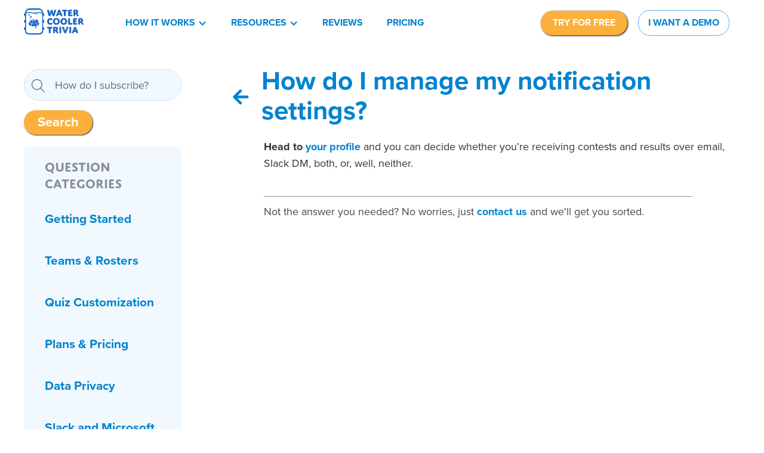

--- FILE ---
content_type: text/html
request_url: https://www.watercoolertrivia.com/help-questions/how-do-i-manage-my-notification-settings
body_size: 4350
content:
<!DOCTYPE html><!-- Last Published: Thu Dec 11 2025 14:12:48 GMT+0000 (Coordinated Universal Time) --><html data-wf-domain="www.watercoolertrivia.com" data-wf-page="63ee882332c18a607378fe8c" data-wf-site="621efa0a4ba033ccbc7549d2" data-wf-collection="63ee882332c18ae7bb78fe30" data-wf-item-slug="how-do-i-manage-my-notification-settings"><head><meta charset="utf-8"/><title>Slack and Microsoft Teams Integrations: How do I manage my notification settings?</title><meta content="Head to your profile and you can decide whether you’re receiving contests" name="description"/><meta content="width=device-width, initial-scale=1" name="viewport"/><link href="https://cdn.prod.website-files.com/621efa0a4ba033ccbc7549d2/css/watercoolertrivia-55298d7dd4d99b7ec4379.webflow.shared.545ab81c5.min.css" rel="stylesheet" type="text/css"/><link href="https://fonts.googleapis.com" rel="preconnect"/><link href="https://fonts.gstatic.com" rel="preconnect" crossorigin="anonymous"/><script src="https://ajax.googleapis.com/ajax/libs/webfont/1.6.26/webfont.js" type="text/javascript"></script><script type="text/javascript">WebFont.load({  google: {    families: ["Lato:100,100italic,300,300italic,400,400italic,700,700italic,900,900italic","Libre Franklin:300,regular,500,600,700"]  }});</script><script src="https://use.typekit.net/utv2kjt.js" type="text/javascript"></script><script type="text/javascript">try{Typekit.load();}catch(e){}</script><script type="text/javascript">!function(o,c){var n=c.documentElement,t=" w-mod-";n.className+=t+"js",("ontouchstart"in o||o.DocumentTouch&&c instanceof DocumentTouch)&&(n.className+=t+"touch")}(window,document);</script><link href="https://cdn.prod.website-files.com/621efa0a4ba033ccbc7549d2/621efa0a4ba0336276754a6c_favicon.ico" rel="shortcut icon" type="image/x-icon"/><link href="https://cdn.prod.website-files.com/621efa0a4ba033ccbc7549d2/621efa0a4ba0330081754a68_Screen%20Shot%202020-05-24%20at%204.23.59%20PM.jpg" rel="apple-touch-icon"/><script src="https://www.google.com/recaptcha/api.js" type="text/javascript"></script><!-- Google tag (gtag.js) -->
<script async src="https://www.googletagmanager.com/gtag/js?id=UA-109337204-1"></script>
<script>
  window.dataLayer = window.dataLayer || [];
  function gtag(){dataLayer.push(arguments);}
  gtag('js', new Date());

  gtag('config', 'UA-109337204-1');
</script>
</head><body><div data-collapse="medium" data-animation="default" data-duration="400" data-easing="ease" data-easing2="ease" role="banner" class="nav white static w-nav"><div class="section no-padding"><a href="/" class="_wf-nav-brand w-nav-brand"><img src="https://cdn.prod.website-files.com/621efa0a4ba033ccbc7549d2/621efa0a4ba033ba99754c24_Logo_Marine_1%403x%20(2).png" sizes="(max-width: 479px) 98vw, (max-width: 1081px) 100vw, 1081px" srcset="https://cdn.prod.website-files.com/621efa0a4ba033ccbc7549d2/621efa0a4ba033ba99754c24_Logo_Marine_1%25403x%2520(2)-p-500.png 500w, https://cdn.prod.website-files.com/621efa0a4ba033ccbc7549d2/621efa0a4ba033ba99754c24_Logo_Marine_1%403x%20(2).png 1081w" alt="" class="logo"/></a><nav role="navigation" class="_wf-nav-menu-2 w-nav-menu"><div class="div-block-123"><div data-hover="true" data-delay="50" class="w-dropdown"><div data-w-id="f3d570cb-c9e3-773a-d687-6125061bc4ee" class="_wf-nav-link w-dropdown-toggle"><div class="icon homepage alt how-it-works w-icon-dropdown-toggle"></div><div class="text-block-12 homepage alt how-it-works">HOW IT WORKS</div></div><nav class="dropdown-list w-dropdown-list"><a href="/product" class="nav-dropdown-words w-inline-block"><div class="div-block-125"><div class="div-block-126"><div class="text-block-83"><strong></strong></div></div><div class="div-block-127"><div class="text-block-84">Weekly Trivia</div><div class="text-block-85">How Water Cooler Trivia works.</div></div></div></a><a href="https://app.watercoolertrivia.com/demo/quiz" class="nav-dropdown-words w-inline-block"><div class="div-block-125"><div class="div-block-126"><div class="text-block-83"></div></div><div class="div-block-127"><div class="text-block-84">Example Quiz</div><div class="text-block-85">A sneak peek at questions and format.</div></div></div></a><a href="https://app.watercoolertrivia.com/demo/results" class="nav-dropdown-words w-inline-block"><div class="div-block-125"><div class="div-block-126"><div class="text-block-83"></div></div><div class="div-block-127"><div class="text-block-84">Example Quiz Results</div><div class="text-block-85">How we showcase your team’s weekly winners.</div></div></div></a><a href="/dei-trivia" class="nav-dropdown-words w-inline-block"><div class="div-block-125"><div class="div-block-126"><div class="text-block-83"></div></div><div class="div-block-127"><div class="text-block-84">DEI Trivia</div><div class="text-block-85">Diversity, equity, and inclusion quizzes</div></div></div></a></nav></div><div data-hover="true" data-delay="50" class="w-dropdown"><div data-w-id="f3d570cb-c9e3-773a-d687-6125061bc51f" class="_wf-nav-link w-dropdown-toggle"><div class="icon homepage alt resources w-icon-dropdown-toggle"></div><div class="text-block-12 homepage alt resources">RESOURCES</div></div><nav class="dropdown-list w-dropdown-list"><a href="/about" class="nav-dropdown-words w-inline-block"><div class="div-block-125"><div class="div-block-126"><div class="text-block-83"></div></div><div class="div-block-127"><div class="text-block-84">About Us</div><div class="text-block-85">Who are we? Why’d we build WCT?</div></div></div></a><a href="/blog" class="nav-dropdown-words w-inline-block"><div class="div-block-125"><div class="div-block-126"><div class="text-block-83"></div></div><div class="div-block-127"><div class="text-block-84">Blog</div><div class="text-block-85">New features, remote work, and fascinating facts.</div></div></div></a><a href="/contact-us" class="nav-dropdown-words w-inline-block"><div class="div-block-125"><div class="div-block-126"><div class="text-block-83"></div></div><div class="div-block-127"><div class="text-block-84">Contact Us</div><div class="text-block-85">Shoot us a line. We&#x27;ll get back to you quickly.</div></div></div></a><a href="/help" class="nav-dropdown-words w-inline-block"><div class="div-block-125"><div class="div-block-126"><div class="text-block-83"></div></div><div class="div-block-127"><div class="text-block-84">Help Center</div><div class="text-block-85">You have questions. We have answers.</div></div></div></a><a href="https://water-cooler-trivia.myspreadshop.com/" class="nav-dropdown-words w-inline-block"><div class="div-block-125"><div class="div-block-126"><div class="text-block-83"></div></div><div class="div-block-127"><div class="text-block-84">Merch Store</div><div class="text-block-85">Rep the WCT brand.</div></div></div></a><a href="/books" class="nav-dropdown-words w-inline-block"><div class="div-block-125"><div class="div-block-126"><div class="text-block-83"></div></div><div class="div-block-127"><div class="text-block-84">Quiz Books</div><div class="text-block-85">Water Cooler Trivia offline and in your hands.</div></div></div></a><a href="/trivia-questions" class="nav-dropdown-words w-inline-block"><div class="div-block-125"><div class="div-block-126"><div class="text-block-83"></div></div><div class="div-block-127"><div class="text-block-84">Trivia Hub</div><div class="text-block-85">Questions and answers for every topic.</div></div></div></a></nav></div><a href="/reviews" class="_wf-nav-link alt w-nav-link">Reviews</a><a href="/pricing" class="_wf-nav-link alt w-nav-link">Pricing</a></div><div class="div-block-124"><a href="https://app.watercoolertrivia.com/signup" class="_wf-nav-link try-cta w-nav-link">TRY FOR FREE</a><a href="https://calendly.com/wct-eli/wct-demo" target="_blank" class="link-block-15 w-inline-block"><div class="_wf-nav-link demo-request"><div>I WANT A DEMO</div></div></a></div></nav><div class="_wf-menu-button w-nav-button"><img src="https://cdn.prod.website-files.com/621efa0a4ba033ccbc7549d2/621efa0a4ba033819d754a11_Menu%20white.svg" height="18" alt=""/></div></div></div><div class="questions"><div class="div-block-117"><form action="/search" class="search-2 w-form"><input class="search-input placeholder category-page w-input" maxlength="256" name="query" placeholder="How do I subscribe?" type="search" id="search" required=""/><input type="submit" class="search-button primary-button category-page w-button" value="Search"/></form><div class="div-block-120"><h3 class="heading-38">Question categories</h3><div class="collection-list-wrapper-5 w-dyn-list"><div role="list" class="collection-list-4 w-dyn-items"><div role="listitem" class="collection-item-3 w-dyn-item"><a href="/question-category/getting-started" class="link-block-11 w-inline-block"><h5 class="category-left-panel">Getting Started</h5></a></div><div role="listitem" class="collection-item-3 w-dyn-item"><a href="/question-category/teams-rosters" class="link-block-11 w-inline-block"><h5 class="category-left-panel">Teams &amp; Rosters</h5></a></div><div role="listitem" class="collection-item-3 w-dyn-item"><a href="/question-category/quiz-customization" class="link-block-11 w-inline-block"><h5 class="category-left-panel">Quiz Customization</h5></a></div><div role="listitem" class="collection-item-3 w-dyn-item"><a href="/question-category/plans-pricing" class="link-block-11 w-inline-block"><h5 class="category-left-panel">Plans &amp; Pricing</h5></a></div><div role="listitem" class="collection-item-3 w-dyn-item"><a href="/question-category/data-privacy" class="link-block-11 w-inline-block"><h5 class="category-left-panel">Data Privacy</h5></a></div><div role="listitem" class="collection-item-3 w-dyn-item"><a href="/question-category/slack-integration" class="link-block-11 w-inline-block"><h5 class="category-left-panel">Slack and Microsoft Teams Integrations</h5></a></div></div></div></div></div><div class="div-block-118"><div class="div-block-119"><div class="text-block-82"><a href="#" class="goback"><strong></strong></a></div><h1 class="support-category-title">How do I manage my notification settings?</h1></div><div class="rich-text-block-5 w-richtext"><p><strong>Head to </strong><a href="https://app.watercoolertrivia.com/user/settings" target="_blank"><strong>your profile</strong></a> and you can decide whether you’re receiving contests and results over email, Slack DM, both, or, well, neither.</p></div><div class="video-6 w-dyn-bind-empty w-video w-embed"></div><div class="div-block-122"></div><div class="text-block-81">Not the answer you needed? No worries, just <a href="/contact-us"><strong>contact us</strong></a><a href="mailto:support@watercoolertrivia.com?subject=Water%20Cooler%20Trivia%20team...%20I%20need%20your%20help!"></a> and we&#x27;ll get you sorted.</div></div></div><div class="section-31"><div class="container footer-link-2 w-container"><div class="footer-flex-container"><div class="div-block"><h2 class="footer-heading">PRODUCT</h2><ul role="list" class="list-2 w-list-unstyled"><li><a href="/product" class="footer-link-2">Features</a><a href="/reviews" class="footer-link-2">Reviews</a></li><li><a href="/pricing" class="footer-link-2">Pricing</a></li><li><a href="https://slack.com/apps/AQ2T399BN-water-cooler-trivia" class="footer-link-2">Slack App</a><a href="https://appsource.microsoft.com/en-us/product/office/WA200002796" class="footer-link-2">Teams App</a><a href="https://app.watercoolertrivia.com/login" class="footer-link-2">Login</a></li></ul></div><div class="div-block-215"><h2 class="footer-heading">COMPANY</h2><ul role="list" class="w-list-unstyled"><li><a href="/about" class="footer-link-2">About Us</a></li><li><a href="/blog" class="footer-link-2">Blog</a></li><li><a href="/trivia-questions" class="footer-link-2">Trivia Hub</a></li><li><a href="/press" class="footer-link-2">Press</a></li><li><a href="/jobs" class="footer-link-2">Jobs</a></li><li><a href="https://water-cooler-trivia.myspreadshop.com/" target="_blank" class="footer-link-2">Merch</a></li></ul></div><div class="div-block-216"><h2 class="footer-heading">SUPPORT</h2><ul role="list" class="w-list-unstyled"><li><a href="https://app.watercoolertrivia.com/share" target="_blank" class="footer-link-2">Show your team (PDF)</a></li><li><a href="https://calendly.com/wct-eli/wct-demo" target="_blank" class="footer-link-2">Book a demo</a></li><li><a href="/help" class="footer-link-2">Help center</a></li><li><a href="/contact-us" class="footer-link-2">Contact us</a></li><li><a href="/friends" class="footer-link-2">Friends of WCT</a></li></ul></div><div class="div-block-2"><img src="https://cdn.prod.website-files.com/621efa0a4ba033ccbc7549d2/621efa0a4ba0336110754a5f_Logo_Color_1%401x.png" alt="blue water cooler trivia logo" class="footer-image"/><div class="div-block-11"><div class="div-block-4"><div class="div-block-5"><a href="/legal" class="link-2">Terms &amp; Conditions </a><a href="/privacy" class="link-2">Privacy</a></div><div class="text-block">Copyright © 2025 Water Cooler Trivia.<br/></div><div class="text-block">All rights reserved.</div></div></div></div></div></div></div><script src="https://d3e54v103j8qbb.cloudfront.net/js/jquery-3.5.1.min.dc5e7f18c8.js?site=621efa0a4ba033ccbc7549d2" type="text/javascript" integrity="sha256-9/aliU8dGd2tb6OSsuzixeV4y/faTqgFtohetphbbj0=" crossorigin="anonymous"></script><script src="https://cdn.prod.website-files.com/621efa0a4ba033ccbc7549d2/js/webflow.schunk.e0c428ff9737f919.js" type="text/javascript"></script><script src="https://cdn.prod.website-files.com/621efa0a4ba033ccbc7549d2/js/webflow.schunk.c7dcea00d320cb2a.js" type="text/javascript"></script><script src="https://cdn.prod.website-files.com/621efa0a4ba033ccbc7549d2/js/webflow.7c589545.fd9dbd1402602af8.js" type="text/javascript"></script><script type="text/javascript">
  //GA Event Tracker Script. Licensed under MIT. Free for any use by all. Written by Paul Seal from codeshare.co.uk

  // Get the category, action and label from the element and send it to GA. The action is optional, because mostly it will be a click event.
  var trackClickEvent = function () {
    var eventCategory = this.getAttribute("data-event-category");
    var eventAction = this.getAttribute("data-event-action");
    var eventLabel = this.getAttribute("data-event-label");
    var eventValue = this.getAttribute("data-event-value");
    ga('send', 'event', eventCategory, (eventAction != undefined && eventAction != '' ? eventAction : 'click'), eventLabel, eventValue);
  };

  // Find all of the elements on the page which have the class 'ga-event'
  var elementsToTrack = document.getElementsByClassName("ga-event");

  // Add an event listener to each of the elements you found
  var elementsToTrackLength = elementsToTrack.length;
  for (var i = 0; i < elementsToTrackLength; i++) {
    elementsToTrack[i].addEventListener('click', trackClickEvent, false);
  }
  
</script><script>
    $( document ).ready(function() {
        $( ".goback" ).click(function() {
  					window.history.back();
				});
    });
 
</script></body></html>

--- FILE ---
content_type: text/css
request_url: https://cdn.prod.website-files.com/621efa0a4ba033ccbc7549d2/css/watercoolertrivia-55298d7dd4d99b7ec4379.webflow.shared.545ab81c5.min.css
body_size: 43256
content:
html{-webkit-text-size-adjust:100%;-ms-text-size-adjust:100%;font-family:sans-serif}body{margin:0}article,aside,details,figcaption,figure,footer,header,hgroup,main,menu,nav,section,summary{display:block}audio,canvas,progress,video{vertical-align:baseline;display:inline-block}audio:not([controls]){height:0;display:none}[hidden],template{display:none}a{background-color:#0000}a:active,a:hover{outline:0}abbr[title]{border-bottom:1px dotted}b,strong{font-weight:700}dfn{font-style:italic}h1{margin:.67em 0;font-size:2em}mark{color:#000;background:#ff0}small{font-size:80%}sub,sup{vertical-align:baseline;font-size:75%;line-height:0;position:relative}sup{top:-.5em}sub{bottom:-.25em}img{border:0}svg:not(:root){overflow:hidden}hr{box-sizing:content-box;height:0}pre{overflow:auto}code,kbd,pre,samp{font-family:monospace;font-size:1em}button,input,optgroup,select,textarea{color:inherit;font:inherit;margin:0}button{overflow:visible}button,select{text-transform:none}button,html input[type=button],input[type=reset]{-webkit-appearance:button;cursor:pointer}button[disabled],html input[disabled]{cursor:default}button::-moz-focus-inner,input::-moz-focus-inner{border:0;padding:0}input{line-height:normal}input[type=checkbox],input[type=radio]{box-sizing:border-box;padding:0}input[type=number]::-webkit-inner-spin-button,input[type=number]::-webkit-outer-spin-button{height:auto}input[type=search]{-webkit-appearance:none}input[type=search]::-webkit-search-cancel-button,input[type=search]::-webkit-search-decoration{-webkit-appearance:none}legend{border:0;padding:0}textarea{overflow:auto}optgroup{font-weight:700}table{border-collapse:collapse;border-spacing:0}td,th{padding:0}@font-face{font-family:webflow-icons;src:url([data-uri])format("truetype");font-weight:400;font-style:normal}[class^=w-icon-],[class*=\ w-icon-]{speak:none;font-variant:normal;text-transform:none;-webkit-font-smoothing:antialiased;-moz-osx-font-smoothing:grayscale;font-style:normal;font-weight:400;line-height:1;font-family:webflow-icons!important}.w-icon-slider-right:before{content:""}.w-icon-slider-left:before{content:""}.w-icon-nav-menu:before{content:""}.w-icon-arrow-down:before,.w-icon-dropdown-toggle:before{content:""}.w-icon-file-upload-remove:before{content:""}.w-icon-file-upload-icon:before{content:""}*{box-sizing:border-box}html{height:100%}body{color:#333;background-color:#fff;min-height:100%;margin:0;font-family:Arial,sans-serif;font-size:14px;line-height:20px}img{vertical-align:middle;max-width:100%;display:inline-block}html.w-mod-touch *{background-attachment:scroll!important}.w-block{display:block}.w-inline-block{max-width:100%;display:inline-block}.w-clearfix:before,.w-clearfix:after{content:" ";grid-area:1/1/2/2;display:table}.w-clearfix:after{clear:both}.w-hidden{display:none}.w-button{color:#fff;line-height:inherit;cursor:pointer;background-color:#3898ec;border:0;border-radius:0;padding:9px 15px;text-decoration:none;display:inline-block}input.w-button{-webkit-appearance:button}html[data-w-dynpage] [data-w-cloak]{color:#0000!important}.w-code-block{margin:unset}pre.w-code-block code{all:inherit}.w-optimization{display:contents}.w-webflow-badge,.w-webflow-badge>img{box-sizing:unset;width:unset;height:unset;max-height:unset;max-width:unset;min-height:unset;min-width:unset;margin:unset;padding:unset;float:unset;clear:unset;border:unset;border-radius:unset;background:unset;background-image:unset;background-position:unset;background-size:unset;background-repeat:unset;background-origin:unset;background-clip:unset;background-attachment:unset;background-color:unset;box-shadow:unset;transform:unset;direction:unset;font-family:unset;font-weight:unset;color:unset;font-size:unset;line-height:unset;font-style:unset;font-variant:unset;text-align:unset;letter-spacing:unset;-webkit-text-decoration:unset;text-decoration:unset;text-indent:unset;text-transform:unset;list-style-type:unset;text-shadow:unset;vertical-align:unset;cursor:unset;white-space:unset;word-break:unset;word-spacing:unset;word-wrap:unset;transition:unset}.w-webflow-badge{white-space:nowrap;cursor:pointer;box-shadow:0 0 0 1px #0000001a,0 1px 3px #0000001a;visibility:visible!important;opacity:1!important;z-index:2147483647!important;color:#aaadb0!important;overflow:unset!important;background-color:#fff!important;border-radius:3px!important;width:auto!important;height:auto!important;margin:0!important;padding:6px!important;font-size:12px!important;line-height:14px!important;text-decoration:none!important;display:inline-block!important;position:fixed!important;inset:auto 12px 12px auto!important;transform:none!important}.w-webflow-badge>img{position:unset;visibility:unset!important;opacity:1!important;vertical-align:middle!important;display:inline-block!important}h1,h2,h3,h4,h5,h6{margin-bottom:10px;font-weight:700}h1{margin-top:20px;font-size:38px;line-height:44px}h2{margin-top:20px;font-size:32px;line-height:36px}h3{margin-top:20px;font-size:24px;line-height:30px}h4{margin-top:10px;font-size:18px;line-height:24px}h5{margin-top:10px;font-size:14px;line-height:20px}h6{margin-top:10px;font-size:12px;line-height:18px}p{margin-top:0;margin-bottom:10px}blockquote{border-left:5px solid #e2e2e2;margin:0 0 10px;padding:10px 20px;font-size:18px;line-height:22px}figure{margin:0 0 10px}ul,ol{margin-top:0;margin-bottom:10px;padding-left:40px}.w-list-unstyled{padding-left:0;list-style:none}.w-embed:before,.w-embed:after{content:" ";grid-area:1/1/2/2;display:table}.w-embed:after{clear:both}.w-video{width:100%;padding:0;position:relative}.w-video iframe,.w-video object,.w-video embed{border:none;width:100%;height:100%;position:absolute;top:0;left:0}fieldset{border:0;margin:0;padding:0}button,[type=button],[type=reset]{cursor:pointer;-webkit-appearance:button;border:0}.w-form{margin:0 0 15px}.w-form-done{text-align:center;background-color:#ddd;padding:20px;display:none}.w-form-fail{background-color:#ffdede;margin-top:10px;padding:10px;display:none}label{margin-bottom:5px;font-weight:700;display:block}.w-input,.w-select{color:#333;vertical-align:middle;background-color:#fff;border:1px solid #ccc;width:100%;height:38px;margin-bottom:10px;padding:8px 12px;font-size:14px;line-height:1.42857;display:block}.w-input::placeholder,.w-select::placeholder{color:#999}.w-input:focus,.w-select:focus{border-color:#3898ec;outline:0}.w-input[disabled],.w-select[disabled],.w-input[readonly],.w-select[readonly],fieldset[disabled] .w-input,fieldset[disabled] .w-select{cursor:not-allowed}.w-input[disabled]:not(.w-input-disabled),.w-select[disabled]:not(.w-input-disabled),.w-input[readonly],.w-select[readonly],fieldset[disabled]:not(.w-input-disabled) .w-input,fieldset[disabled]:not(.w-input-disabled) .w-select{background-color:#eee}textarea.w-input,textarea.w-select{height:auto}.w-select{background-color:#f3f3f3}.w-select[multiple]{height:auto}.w-form-label{cursor:pointer;margin-bottom:0;font-weight:400;display:inline-block}.w-radio{margin-bottom:5px;padding-left:20px;display:block}.w-radio:before,.w-radio:after{content:" ";grid-area:1/1/2/2;display:table}.w-radio:after{clear:both}.w-radio-input{float:left;margin:3px 0 0 -20px;line-height:normal}.w-file-upload{margin-bottom:10px;display:block}.w-file-upload-input{opacity:0;z-index:-100;width:.1px;height:.1px;position:absolute;overflow:hidden}.w-file-upload-default,.w-file-upload-uploading,.w-file-upload-success{color:#333;display:inline-block}.w-file-upload-error{margin-top:10px;display:block}.w-file-upload-default.w-hidden,.w-file-upload-uploading.w-hidden,.w-file-upload-error.w-hidden,.w-file-upload-success.w-hidden{display:none}.w-file-upload-uploading-btn{cursor:pointer;background-color:#fafafa;border:1px solid #ccc;margin:0;padding:8px 12px;font-size:14px;font-weight:400;display:flex}.w-file-upload-file{background-color:#fafafa;border:1px solid #ccc;flex-grow:1;justify-content:space-between;margin:0;padding:8px 9px 8px 11px;display:flex}.w-file-upload-file-name{font-size:14px;font-weight:400;display:block}.w-file-remove-link{cursor:pointer;width:auto;height:auto;margin-top:3px;margin-left:10px;padding:3px;display:block}.w-icon-file-upload-remove{margin:auto;font-size:10px}.w-file-upload-error-msg{color:#ea384c;padding:2px 0;display:inline-block}.w-file-upload-info{padding:0 12px;line-height:38px;display:inline-block}.w-file-upload-label{cursor:pointer;background-color:#fafafa;border:1px solid #ccc;margin:0;padding:8px 12px;font-size:14px;font-weight:400;display:inline-block}.w-icon-file-upload-icon,.w-icon-file-upload-uploading{width:20px;margin-right:8px;display:inline-block}.w-icon-file-upload-uploading{height:20px}.w-container{max-width:940px;margin-left:auto;margin-right:auto}.w-container:before,.w-container:after{content:" ";grid-area:1/1/2/2;display:table}.w-container:after{clear:both}.w-container .w-row{margin-left:-10px;margin-right:-10px}.w-row:before,.w-row:after{content:" ";grid-area:1/1/2/2;display:table}.w-row:after{clear:both}.w-row .w-row{margin-left:0;margin-right:0}.w-col{float:left;width:100%;min-height:1px;padding-left:10px;padding-right:10px;position:relative}.w-col .w-col{padding-left:0;padding-right:0}.w-col-1{width:8.33333%}.w-col-2{width:16.6667%}.w-col-3{width:25%}.w-col-4{width:33.3333%}.w-col-5{width:41.6667%}.w-col-6{width:50%}.w-col-7{width:58.3333%}.w-col-8{width:66.6667%}.w-col-9{width:75%}.w-col-10{width:83.3333%}.w-col-11{width:91.6667%}.w-col-12{width:100%}.w-hidden-main{display:none!important}@media screen and (max-width:991px){.w-container{max-width:728px}.w-hidden-main{display:inherit!important}.w-hidden-medium{display:none!important}.w-col-medium-1{width:8.33333%}.w-col-medium-2{width:16.6667%}.w-col-medium-3{width:25%}.w-col-medium-4{width:33.3333%}.w-col-medium-5{width:41.6667%}.w-col-medium-6{width:50%}.w-col-medium-7{width:58.3333%}.w-col-medium-8{width:66.6667%}.w-col-medium-9{width:75%}.w-col-medium-10{width:83.3333%}.w-col-medium-11{width:91.6667%}.w-col-medium-12{width:100%}.w-col-stack{width:100%;left:auto;right:auto}}@media screen and (max-width:767px){.w-hidden-main,.w-hidden-medium{display:inherit!important}.w-hidden-small{display:none!important}.w-row,.w-container .w-row{margin-left:0;margin-right:0}.w-col{width:100%;left:auto;right:auto}.w-col-small-1{width:8.33333%}.w-col-small-2{width:16.6667%}.w-col-small-3{width:25%}.w-col-small-4{width:33.3333%}.w-col-small-5{width:41.6667%}.w-col-small-6{width:50%}.w-col-small-7{width:58.3333%}.w-col-small-8{width:66.6667%}.w-col-small-9{width:75%}.w-col-small-10{width:83.3333%}.w-col-small-11{width:91.6667%}.w-col-small-12{width:100%}}@media screen and (max-width:479px){.w-container{max-width:none}.w-hidden-main,.w-hidden-medium,.w-hidden-small{display:inherit!important}.w-hidden-tiny{display:none!important}.w-col{width:100%}.w-col-tiny-1{width:8.33333%}.w-col-tiny-2{width:16.6667%}.w-col-tiny-3{width:25%}.w-col-tiny-4{width:33.3333%}.w-col-tiny-5{width:41.6667%}.w-col-tiny-6{width:50%}.w-col-tiny-7{width:58.3333%}.w-col-tiny-8{width:66.6667%}.w-col-tiny-9{width:75%}.w-col-tiny-10{width:83.3333%}.w-col-tiny-11{width:91.6667%}.w-col-tiny-12{width:100%}}.w-widget{position:relative}.w-widget-map{width:100%;height:400px}.w-widget-map label{width:auto;display:inline}.w-widget-map img{max-width:inherit}.w-widget-map .gm-style-iw{text-align:center}.w-widget-map .gm-style-iw>button{display:none!important}.w-widget-twitter{overflow:hidden}.w-widget-twitter-count-shim{vertical-align:top;text-align:center;background:#fff;border:1px solid #758696;border-radius:3px;width:28px;height:20px;display:inline-block;position:relative}.w-widget-twitter-count-shim *{pointer-events:none;-webkit-user-select:none;user-select:none}.w-widget-twitter-count-shim .w-widget-twitter-count-inner{text-align:center;color:#999;font-family:serif;font-size:15px;line-height:12px;position:relative}.w-widget-twitter-count-shim .w-widget-twitter-count-clear{display:block;position:relative}.w-widget-twitter-count-shim.w--large{width:36px;height:28px}.w-widget-twitter-count-shim.w--large .w-widget-twitter-count-inner{font-size:18px;line-height:18px}.w-widget-twitter-count-shim:not(.w--vertical){margin-left:5px;margin-right:8px}.w-widget-twitter-count-shim:not(.w--vertical).w--large{margin-left:6px}.w-widget-twitter-count-shim:not(.w--vertical):before,.w-widget-twitter-count-shim:not(.w--vertical):after{content:" ";pointer-events:none;border:solid #0000;width:0;height:0;position:absolute;top:50%;left:0}.w-widget-twitter-count-shim:not(.w--vertical):before{border-width:4px;border-color:#75869600 #5d6c7b #75869600 #75869600;margin-top:-4px;margin-left:-9px}.w-widget-twitter-count-shim:not(.w--vertical).w--large:before{border-width:5px;margin-top:-5px;margin-left:-10px}.w-widget-twitter-count-shim:not(.w--vertical):after{border-width:4px;border-color:#fff0 #fff #fff0 #fff0;margin-top:-4px;margin-left:-8px}.w-widget-twitter-count-shim:not(.w--vertical).w--large:after{border-width:5px;margin-top:-5px;margin-left:-9px}.w-widget-twitter-count-shim.w--vertical{width:61px;height:33px;margin-bottom:8px}.w-widget-twitter-count-shim.w--vertical:before,.w-widget-twitter-count-shim.w--vertical:after{content:" ";pointer-events:none;border:solid #0000;width:0;height:0;position:absolute;top:100%;left:50%}.w-widget-twitter-count-shim.w--vertical:before{border-width:5px;border-color:#5d6c7b #75869600 #75869600;margin-left:-5px}.w-widget-twitter-count-shim.w--vertical:after{border-width:4px;border-color:#fff #fff0 #fff0;margin-left:-4px}.w-widget-twitter-count-shim.w--vertical .w-widget-twitter-count-inner{font-size:18px;line-height:22px}.w-widget-twitter-count-shim.w--vertical.w--large{width:76px}.w-background-video{color:#fff;height:500px;position:relative;overflow:hidden}.w-background-video>video{object-fit:cover;z-index:-100;background-position:50%;background-size:cover;width:100%;height:100%;margin:auto;position:absolute;inset:-100%}.w-background-video>video::-webkit-media-controls-start-playback-button{-webkit-appearance:none;display:none!important}.w-background-video--control{background-color:#0000;padding:0;position:absolute;bottom:1em;right:1em}.w-background-video--control>[hidden]{display:none!important}.w-slider{text-align:center;clear:both;-webkit-tap-highlight-color:#0000;tap-highlight-color:#0000;background:#ddd;height:300px;position:relative}.w-slider-mask{z-index:1;white-space:nowrap;height:100%;display:block;position:relative;left:0;right:0;overflow:hidden}.w-slide{vertical-align:top;white-space:normal;text-align:left;width:100%;height:100%;display:inline-block;position:relative}.w-slider-nav{z-index:2;text-align:center;-webkit-tap-highlight-color:#0000;tap-highlight-color:#0000;height:40px;margin:auto;padding-top:10px;position:absolute;inset:auto 0 0}.w-slider-nav.w-round>div{border-radius:100%}.w-slider-nav.w-num>div{font-size:inherit;line-height:inherit;width:auto;height:auto;padding:.2em .5em}.w-slider-nav.w-shadow>div{box-shadow:0 0 3px #3336}.w-slider-nav-invert{color:#fff}.w-slider-nav-invert>div{background-color:#2226}.w-slider-nav-invert>div.w-active{background-color:#222}.w-slider-dot{cursor:pointer;background-color:#fff6;width:1em;height:1em;margin:0 3px .5em;transition:background-color .1s,color .1s;display:inline-block;position:relative}.w-slider-dot.w-active{background-color:#fff}.w-slider-dot:focus{outline:none;box-shadow:0 0 0 2px #fff}.w-slider-dot:focus.w-active{box-shadow:none}.w-slider-arrow-left,.w-slider-arrow-right{cursor:pointer;color:#fff;-webkit-tap-highlight-color:#0000;tap-highlight-color:#0000;-webkit-user-select:none;user-select:none;width:80px;margin:auto;font-size:40px;position:absolute;inset:0;overflow:hidden}.w-slider-arrow-left [class^=w-icon-],.w-slider-arrow-right [class^=w-icon-],.w-slider-arrow-left [class*=\ w-icon-],.w-slider-arrow-right [class*=\ w-icon-]{position:absolute}.w-slider-arrow-left:focus,.w-slider-arrow-right:focus{outline:0}.w-slider-arrow-left{z-index:3;right:auto}.w-slider-arrow-right{z-index:4;left:auto}.w-icon-slider-left,.w-icon-slider-right{width:1em;height:1em;margin:auto;inset:0}.w-slider-aria-label{clip:rect(0 0 0 0);border:0;width:1px;height:1px;margin:-1px;padding:0;position:absolute;overflow:hidden}.w-slider-force-show{display:block!important}.w-dropdown{text-align:left;z-index:900;margin-left:auto;margin-right:auto;display:inline-block;position:relative}.w-dropdown-btn,.w-dropdown-toggle,.w-dropdown-link{vertical-align:top;color:#222;text-align:left;white-space:nowrap;margin-left:auto;margin-right:auto;padding:20px;text-decoration:none;position:relative}.w-dropdown-toggle{-webkit-user-select:none;user-select:none;cursor:pointer;padding-right:40px;display:inline-block}.w-dropdown-toggle:focus{outline:0}.w-icon-dropdown-toggle{width:1em;height:1em;margin:auto 20px auto auto;position:absolute;top:0;bottom:0;right:0}.w-dropdown-list{background:#ddd;min-width:100%;display:none;position:absolute}.w-dropdown-list.w--open{display:block}.w-dropdown-link{color:#222;padding:10px 20px;display:block}.w-dropdown-link.w--current{color:#0082f3}.w-dropdown-link:focus{outline:0}@media screen and (max-width:767px){.w-nav-brand{padding-left:10px}}.w-lightbox-backdrop{cursor:auto;letter-spacing:normal;text-indent:0;text-shadow:none;text-transform:none;visibility:visible;white-space:normal;word-break:normal;word-spacing:normal;word-wrap:normal;color:#fff;text-align:center;z-index:2000;opacity:0;-webkit-user-select:none;-moz-user-select:none;-webkit-tap-highlight-color:transparent;background:#000000e6;outline:0;font-family:Helvetica Neue,Helvetica,Ubuntu,Segoe UI,Verdana,sans-serif;font-size:17px;font-style:normal;font-weight:300;line-height:1.2;list-style:disc;position:fixed;inset:0;-webkit-transform:translate(0)}.w-lightbox-backdrop,.w-lightbox-container{-webkit-overflow-scrolling:touch;height:100%;overflow:auto}.w-lightbox-content{height:100vh;position:relative;overflow:hidden}.w-lightbox-view{opacity:0;width:100vw;height:100vh;position:absolute}.w-lightbox-view:before{content:"";height:100vh}.w-lightbox-group,.w-lightbox-group .w-lightbox-view,.w-lightbox-group .w-lightbox-view:before{height:86vh}.w-lightbox-frame,.w-lightbox-view:before{vertical-align:middle;display:inline-block}.w-lightbox-figure{margin:0;position:relative}.w-lightbox-group .w-lightbox-figure{cursor:pointer}.w-lightbox-img{width:auto;max-width:none;height:auto}.w-lightbox-image{float:none;max-width:100vw;max-height:100vh;display:block}.w-lightbox-group .w-lightbox-image{max-height:86vh}.w-lightbox-caption{text-align:left;text-overflow:ellipsis;white-space:nowrap;background:#0006;padding:.5em 1em;position:absolute;bottom:0;left:0;right:0;overflow:hidden}.w-lightbox-embed{width:100%;height:100%;position:absolute;inset:0}.w-lightbox-control{cursor:pointer;background-position:50%;background-repeat:no-repeat;background-size:24px;width:4em;transition:all .3s;position:absolute;top:0}.w-lightbox-left{background-image:url([data-uri]);display:none;bottom:0;left:0}.w-lightbox-right{background-image:url([data-uri]);display:none;bottom:0;right:0}.w-lightbox-close{background-image:url([data-uri]);background-size:18px;height:2.6em;right:0}.w-lightbox-strip{white-space:nowrap;padding:0 1vh;line-height:0;position:absolute;bottom:0;left:0;right:0;overflow:auto hidden}.w-lightbox-item{box-sizing:content-box;cursor:pointer;width:10vh;padding:2vh 1vh;display:inline-block;-webkit-transform:translate(0,0)}.w-lightbox-active{opacity:.3}.w-lightbox-thumbnail{background:#222;height:10vh;position:relative;overflow:hidden}.w-lightbox-thumbnail-image{position:absolute;top:0;left:0}.w-lightbox-thumbnail .w-lightbox-tall{width:100%;top:50%;transform:translateY(-50%)}.w-lightbox-thumbnail .w-lightbox-wide{height:100%;left:50%;transform:translate(-50%)}.w-lightbox-spinner{box-sizing:border-box;border:5px solid #0006;border-radius:50%;width:40px;height:40px;margin-top:-20px;margin-left:-20px;animation:.8s linear infinite spin;position:absolute;top:50%;left:50%}.w-lightbox-spinner:after{content:"";border:3px solid #0000;border-bottom-color:#fff;border-radius:50%;position:absolute;inset:-4px}.w-lightbox-hide{display:none}.w-lightbox-noscroll{overflow:hidden}@media (min-width:768px){.w-lightbox-content{height:96vh;margin-top:2vh}.w-lightbox-view,.w-lightbox-view:before{height:96vh}.w-lightbox-group,.w-lightbox-group .w-lightbox-view,.w-lightbox-group .w-lightbox-view:before{height:84vh}.w-lightbox-image{max-width:96vw;max-height:96vh}.w-lightbox-group .w-lightbox-image{max-width:82.3vw;max-height:84vh}.w-lightbox-left,.w-lightbox-right{opacity:.5;display:block}.w-lightbox-close{opacity:.8}.w-lightbox-control:hover{opacity:1}}.w-lightbox-inactive,.w-lightbox-inactive:hover{opacity:0}.w-richtext:before,.w-richtext:after{content:" ";grid-area:1/1/2/2;display:table}.w-richtext:after{clear:both}.w-richtext[contenteditable=true]:before,.w-richtext[contenteditable=true]:after{white-space:initial}.w-richtext ol,.w-richtext ul{overflow:hidden}.w-richtext .w-richtext-figure-selected.w-richtext-figure-type-video div:after,.w-richtext .w-richtext-figure-selected[data-rt-type=video] div:after,.w-richtext .w-richtext-figure-selected.w-richtext-figure-type-image div,.w-richtext .w-richtext-figure-selected[data-rt-type=image] div{outline:2px solid #2895f7}.w-richtext figure.w-richtext-figure-type-video>div:after,.w-richtext figure[data-rt-type=video]>div:after{content:"";display:none;position:absolute;inset:0}.w-richtext figure{max-width:60%;position:relative}.w-richtext figure>div:before{cursor:default!important}.w-richtext figure img{width:100%}.w-richtext figure figcaption.w-richtext-figcaption-placeholder{opacity:.6}.w-richtext figure div{color:#0000;font-size:0}.w-richtext figure.w-richtext-figure-type-image,.w-richtext figure[data-rt-type=image]{display:table}.w-richtext figure.w-richtext-figure-type-image>div,.w-richtext figure[data-rt-type=image]>div{display:inline-block}.w-richtext figure.w-richtext-figure-type-image>figcaption,.w-richtext figure[data-rt-type=image]>figcaption{caption-side:bottom;display:table-caption}.w-richtext figure.w-richtext-figure-type-video,.w-richtext figure[data-rt-type=video]{width:60%;height:0}.w-richtext figure.w-richtext-figure-type-video iframe,.w-richtext figure[data-rt-type=video] iframe{width:100%;height:100%;position:absolute;top:0;left:0}.w-richtext figure.w-richtext-figure-type-video>div,.w-richtext figure[data-rt-type=video]>div{width:100%}.w-richtext figure.w-richtext-align-center{clear:both;margin-left:auto;margin-right:auto}.w-richtext figure.w-richtext-align-center.w-richtext-figure-type-image>div,.w-richtext figure.w-richtext-align-center[data-rt-type=image]>div{max-width:100%}.w-richtext figure.w-richtext-align-normal{clear:both}.w-richtext figure.w-richtext-align-fullwidth{text-align:center;clear:both;width:100%;max-width:100%;margin-left:auto;margin-right:auto;display:block}.w-richtext figure.w-richtext-align-fullwidth>div{padding-bottom:inherit;display:inline-block}.w-richtext figure.w-richtext-align-fullwidth>figcaption{display:block}.w-richtext figure.w-richtext-align-floatleft{float:left;clear:none;margin-right:15px}.w-richtext figure.w-richtext-align-floatright{float:right;clear:none;margin-left:15px}.w-nav{z-index:1000;background:#ddd;position:relative}.w-nav:before,.w-nav:after{content:" ";grid-area:1/1/2/2;display:table}.w-nav:after{clear:both}.w-nav-brand{float:left;color:#333;text-decoration:none;position:relative}.w-nav-link{vertical-align:top;color:#222;text-align:left;margin-left:auto;margin-right:auto;padding:20px;text-decoration:none;display:inline-block;position:relative}.w-nav-link.w--current{color:#0082f3}.w-nav-menu{float:right;position:relative}[data-nav-menu-open]{text-align:center;background:#c8c8c8;min-width:200px;position:absolute;top:100%;left:0;right:0;overflow:visible;display:block!important}.w--nav-link-open{display:block;position:relative}.w-nav-overlay{width:100%;display:none;position:absolute;top:100%;left:0;right:0;overflow:hidden}.w-nav-overlay [data-nav-menu-open]{top:0}.w-nav[data-animation=over-left] .w-nav-overlay{width:auto}.w-nav[data-animation=over-left] .w-nav-overlay,.w-nav[data-animation=over-left] [data-nav-menu-open]{z-index:1;top:0;right:auto}.w-nav[data-animation=over-right] .w-nav-overlay{width:auto}.w-nav[data-animation=over-right] .w-nav-overlay,.w-nav[data-animation=over-right] [data-nav-menu-open]{z-index:1;top:0;left:auto}.w-nav-button{float:right;cursor:pointer;-webkit-tap-highlight-color:#0000;tap-highlight-color:#0000;-webkit-user-select:none;user-select:none;padding:18px;font-size:24px;display:none;position:relative}.w-nav-button:focus{outline:0}.w-nav-button.w--open{color:#fff;background-color:#c8c8c8}.w-nav[data-collapse=all] .w-nav-menu{display:none}.w-nav[data-collapse=all] .w-nav-button,.w--nav-dropdown-open,.w--nav-dropdown-toggle-open{display:block}.w--nav-dropdown-list-open{position:static}@media screen and (max-width:991px){.w-nav[data-collapse=medium] .w-nav-menu{display:none}.w-nav[data-collapse=medium] .w-nav-button{display:block}}@media screen and (max-width:767px){.w-nav[data-collapse=small] .w-nav-menu{display:none}.w-nav[data-collapse=small] .w-nav-button{display:block}.w-nav-brand{padding-left:10px}}@media screen and (max-width:479px){.w-nav[data-collapse=tiny] .w-nav-menu{display:none}.w-nav[data-collapse=tiny] .w-nav-button{display:block}}.w-tabs{position:relative}.w-tabs:before,.w-tabs:after{content:" ";grid-area:1/1/2/2;display:table}.w-tabs:after{clear:both}.w-tab-menu{position:relative}.w-tab-link{vertical-align:top;text-align:left;cursor:pointer;color:#222;background-color:#ddd;padding:9px 30px;text-decoration:none;display:inline-block;position:relative}.w-tab-link.w--current{background-color:#c8c8c8}.w-tab-link:focus{outline:0}.w-tab-content{display:block;position:relative;overflow:hidden}.w-tab-pane{display:none;position:relative}.w--tab-active{display:block}@media screen and (max-width:479px){.w-tab-link{display:block}}.w-ix-emptyfix:after{content:""}@keyframes spin{0%{transform:rotate(0)}to{transform:rotate(360deg)}}.w-dyn-empty{background-color:#ddd;padding:10px}.w-dyn-hide,.w-dyn-bind-empty,.w-condition-invisible{display:none!important}.wf-layout-layout{display:grid}@font-face{font-family:"Fa 400";src:url(https://cdn.prod.website-files.com/621efa0a4ba033ccbc7549d2/621efa0a4ba03343ec754a64_fa-regular-400.woff)format("woff");font-weight:400;font-style:normal;font-display:auto}@font-face{font-family:"Fa solid 900";src:url(https://cdn.prod.website-files.com/621efa0a4ba033ccbc7549d2/621efa0a4ba0331f8f754a67_fa-solid-900.woff)format("woff");font-weight:400;font-style:normal;font-display:auto}@font-face{font-family:"Fa brands 400";src:url(https://cdn.prod.website-files.com/621efa0a4ba033ccbc7549d2/621efa0a4ba0339098754a69_fa-brands-400.woff)format("woff");font-weight:400;font-style:normal;font-display:auto}:root{--white:white;--dodger-blue:#2699fb;--alice-blue:#f1f9ff;--steel-blue:#0084cf;--orange:#fcb03b;--light-sky-blue:#7fc4fd;--black:black;--dark-gray:black}.w-layout-grid{grid-row-gap:16px;grid-column-gap:16px;grid-template-rows:auto auto;grid-template-columns:1fr 1fr;grid-auto-columns:1fr;display:grid}.w-pagination-wrapper{flex-wrap:wrap;justify-content:center;display:flex}.w-pagination-previous{color:#333;background-color:#fafafa;border:1px solid #ccc;border-radius:2px;margin-left:10px;margin-right:10px;padding:9px 20px;font-size:14px;display:block}.w-pagination-previous-icon{margin-right:4px}.w-pagination-next{color:#333;background-color:#fafafa;border:1px solid #ccc;border-radius:2px;margin-left:10px;margin-right:10px;padding:9px 20px;font-size:14px;display:block}.w-pagination-next-icon{margin-left:4px}.w-form-formrecaptcha{margin-bottom:8px}body{background-color:var(--white);color:#333;font-family:proxima-nova,sans-serif;font-size:16px;font-weight:400;line-height:160%}h1{margin-top:20px;margin-bottom:10px;font-size:52px;font-weight:700;line-height:115%}h2{color:#0084cf;margin-top:20px;margin-bottom:10px;font-size:36px;font-weight:600;line-height:130%}h3{color:#0084cf;margin-top:20px;margin-bottom:10px;font-size:24px;font-weight:700;line-height:130%}h4{color:#6e777d;margin-top:10px;margin-bottom:10px;font-family:jaf-domus-titling-web,sans-serif;font-size:20px;font-weight:600;line-height:130%}h5{color:#0084cf;margin-top:10px;margin-bottom:10px;font-size:21px;font-weight:700;line-height:130%}h6{margin-top:10px;margin-bottom:10px;font-size:18px;font-weight:600;line-height:160%}p{margin-top:10px;margin-bottom:10px;font-size:18px;font-weight:300;line-height:160%}a{color:#0084cf;padding-bottom:5px;text-decoration:none}ul{margin-top:0;margin-bottom:10px;padding-left:40px;font-size:18px;line-height:170%}ol{margin-top:0;margin-bottom:10px;padding-left:40px;font-size:18px}img{max-width:none;display:inline-block}strong{font-weight:700}blockquote{border-left:5px solid #e2e2e2;margin-bottom:10px;padding:10px 20px;font-size:18px;line-height:22px}figure{margin-bottom:10px}figcaption{text-align:center;margin-top:5px}.project-hero{background-color:var(--dodger-blue);color:#fff;text-align:center;justify-content:center;align-items:center;min-height:500px;padding-top:0;padding-left:20px;padding-right:20px;display:flex}.body{color:var(--dodger-blue);background-color:#f7f7f7;font-family:Libre Franklin,sans-serif;font-size:16px;font-weight:300;line-height:160%}.project-hero-p{font-size:16px}.project-hero-h1{margin-top:40px;margin-bottom:20px;font-size:64px;line-height:130%}.project-section{border-top:1px solid var(--dodger-blue);padding:100px 20px}.project-links{flex-wrap:wrap;justify-content:center;align-items:center;display:flex}.project-link{background-color:var(--dodger-blue);color:#fff;border-radius:5px;align-items:flex-end;width:45%;height:200px;margin:20px;padding:30px;text-decoration:none;transition:background-color .2s,color .2s;display:flex}.project-link:hover{color:var(--dodger-blue);background-color:#fff}.wrappier{padding-top:30px;padding-bottom:30px}.wrappier.typography-section{background-color:#fff;padding-top:75px;padding-bottom:75px}.section-heading{color:#2699fb;text-align:center;text-transform:uppercase;margin-top:0;margin-bottom:0;font-size:64px;line-height:150%}._wf-quote{font-size:20px;font-style:italic}.wrapper{margin-bottom:0;padding-top:10px;padding-bottom:10px}._wf-larger-body{font-size:20px;font-style:normal;font-weight:500}._wf-body{font-size:16px;font-style:normal;font-weight:300}._wf-normal-button{clear:none;text-align:center;background-color:#fbb03b;border:2px solid #0000;border-radius:50px;margin-top:15px;margin-bottom:15px;margin-right:0;padding:12px 20px;font-family:proxima-nova,sans-serif;font-size:27px;font-weight:700;transition:opacity .2s;position:relative;box-shadow:1px 1px 3px -1px #000}._wf-normal-button:hover{opacity:.8}._wf-normal-button:active{color:#fff}._wf-normal-button.white-button{color:var(--dodger-blue);background-color:#f1f9ff;text-decoration:none}._wf-normal-button.white-button.landing-page-button{background-color:#fff;justify-content:space-between;align-items:center;display:flex}._wf-normal-button.white-button.landing-page-button:hover{background-color:var(--alice-blue);border-color:#0000}._wf-normal-button.white{background-color:var(--white);color:var(--steel-blue);margin-top:15px;margin-bottom:15px;margin-left:20px}._wf-normal-button.form{border-radius:50px;margin-left:auto;margin-right:auto;padding-top:14px;padding-bottom:14px}._wf-normal-button.help-button{background-color:var(--white);color:var(--steel-blue);margin-left:29px}._wf-outline-button{border:2px solid var(--dodger-blue);color:var(--dodger-blue);text-transform:uppercase;background-color:#0000;border-radius:4px;padding:17px 48px;font-size:14px;font-weight:300}._wf-outline-button:hover{background-color:var(--dodger-blue);color:#fff}._wf-outline-button:active{color:#fff;background-color:#007feb;border-color:#007feb}._wf-outline-button.white-outline{color:#fff;border-color:#fff}._wf-outline-button.white-outline.submit{padding-top:0;padding-bottom:0}._wf-outline-button.white-outline.landing-page-outline{justify-content:center;align-items:center;text-decoration:none;display:flex}._wf-outline-button.submit{padding-top:0;padding-bottom:0}._wf-play{background-image:url(https://cdn.prod.website-files.com/621efa0a4ba033ccbc7549d2/621efa0a4ba0336a58754a0c_play.svg);background-position:50%;background-repeat:no-repeat;background-size:30%;border:1px solid #fff;border-radius:100px;justify-content:center;align-items:center;width:70px;height:70px;display:flex}.play-icon{height:30%}._wf-navbar-1{background-color:var(--dodger-blue);color:#fff;justify-content:space-between;align-items:center;padding-top:15px;padding-bottom:15px;display:block}._wf-navbar-1.on-white{color:var(--dodger-blue);background-color:#fff}.nav-container{flex-direction:column}._wf-nav-brand{justify-content:center;align-items:center;height:65px;display:flex}._wf-nav-brand.hamburger-nav{justify-content:center}._wf-nav-link{color:var(--white);text-transform:uppercase;justify-content:space-between;margin-left:0;margin-right:0;padding:12px 20px;font-size:16px;font-weight:700;display:flex}._wf-nav-link:hover{color:var(--orange)}._wf-nav-link.cta-nav{border:1px solid #fff;margin-left:15px;padding-top:12px;padding-bottom:12px}._wf-nav-link.cta-nav.on-white-nav-link{border-color:var(--dodger-blue)}._wf-nav-link.on-white-nav-link{color:var(--dodger-blue)}._wf-nav-link.nav-button{background-color:#06bfe1;border-radius:50px;align-items:center;padding-top:8px;padding-bottom:8px;display:flex;box-shadow:1px 1px 3px #000}._wf-nav-link.nav-button.dark-button{background-color:var(--steel-blue);align-self:center;margin-right:9px}._wf-nav-link.nav-button.dark-button:hover{opacity:.81;color:var(--white);background-color:#07bee1}._wf-nav-link.nav-button.started:hover{opacity:.79;color:var(--white)}._wf-nav-link.nav-button.started.alt{background-color:var(--orange);color:var(--white);align-self:center;align-items:stretch;padding-left:16px;padding-right:16px}._wf-nav-link.dark-nav{color:var(--steel-blue);padding-left:20px;padding-right:20px}._wf-nav-link.dark-nav:hover{color:#07bee1}._wf-nav-link.dark-nav.w--current{padding-left:20px;padding-right:20px}._wf-nav-link.dark-nav.request-demo{border:1px solid var(--steel-blue);border-radius:20px;align-self:center;margin-left:0;padding:8px 16px}._wf-nav-link.dark-nav.alt.non-home.w--current{color:var(--steel-blue)}._wf-nav-link.dark-nav.alt.non-home.w--current:hover{color:#07bee1}._wf-nav-link.homepage.alt:hover{color:var(--orange)}._wf-nav-link.homepage.alt.product{position:static}._wf-nav-link.alt{color:var(--steel-blue)}._wf-nav-link.alt:hover{color:var(--orange)}._wf-nav-link.alt.w--current{color:var(--steel-blue);cursor:pointer;position:static}._wf-nav-link.alt.w--current:hover{color:var(--orange)}._wf-nav-link.alt.home{color:var(--white)}._wf-nav-link.alt.home:hover{color:var(--orange)}._wf-nav-link.demo-request{color:var(--steel-blue);cursor:pointer;border:1px solid #0084cfa3;border-radius:20px;justify-content:space-between;align-self:center;align-items:stretch;margin-left:18px;margin-right:18px;padding:8px 16px;position:static}._wf-nav-link.demo-request:hover{border-color:var(--orange);color:var(--orange)}._wf-nav-link.demo-request.home{border-color:var(--white);color:var(--white);cursor:pointer}._wf-nav-link.demo-request.home:hover{border-color:var(--orange);color:var(--orange)}._wf-nav-link.demo{border:1px solid #f1f9ffe3;border-radius:20px;align-self:center;padding:8px 16px}._wf-nav-link.demo:hover{border-color:var(--orange)}._wf-nav-link.try-cta{text-align:center;background-color:#fbb03c;border:2px #0000;border-radius:50px;align-self:center;align-items:center;padding-top:8px;padding-bottom:8px;transition:opacity .2s;position:static;box-shadow:1px 1px 3px #000}._wf-nav-link.try-cta:hover{opacity:.8;color:var(--white)}._wf-logo{color:#fff;text-transform:uppercase;border:1px solid #fff;justify-content:center;align-items:center;width:50px;height:50px;font-style:normal;font-weight:700;display:flex}._wf-logo.blue-logo{border-color:var(--dodger-blue);color:var(--dodger-blue)}._wf-logo.blue-logo.footer-logo{width:auto;height:auto;padding:15px 32px}._wf-navbar-2{z-index:10;color:#fff;background-color:#2541b2;border:0 solid #d9d9d9;justify-content:space-between;align-items:center;padding-top:15px;padding-bottom:15px;display:block;position:static;top:0;bottom:100px}._wf-navbar-2.on-white{background-color:#fff}._wf-navbar-2.on-background-image{background-color:#0000}._wf-navbar-2.non-home{background-color:#0000;display:block;position:static;bottom:auto}._wf-navbar-2.non-home.new-appearance{background-color:var(--alice-blue);display:none;position:fixed;inset:0% 0% auto;box-shadow:0 0 3px #7d7d7d}._wf-nav-menu-2{float:none;flex:1;justify-content:space-between;padding-left:50px;display:flex}._wf-nav-menu-2.social-media-buttons{float:right;background-color:#0000;justify-content:flex-end;min-width:30%;padding-right:0;display:flex}._wf-nav-menu-2.blue-menu-2{justify-content:flex-end;align-items:stretch}.menu-button{float:left;position:absolute;top:0;bottom:0;left:0}.menu-button.w--open{background-color:#0000}.ham-nav-container{flex-direction:row;justify-content:center;align-items:center;display:flex;position:relative}._wf-navbar-3{background-color:var(--dodger-blue);color:#fff;justify-content:space-between;align-items:center;padding-top:15px;padding-bottom:15px;display:block}._wf-navbar-3.white-ham{background-color:#fff}._wf-slide-menu{float:left;background-color:var(--dodger-blue);min-width:35%;padding:50px}._wf-social-media{padding:20px 25px}._wf-nav-menu-1{background-color:var(--dodger-blue);justify-content:center;align-items:center;min-width:35%;padding-left:50px;padding-right:50px;display:flex}._wf-nav-menu-1.on-white-nav-menu{background-color:#0000}._wf-hero-section-1{background-color:#0000;margin-top:0}._wf-hero-section-1.white-hero-section{background-color:#fff}._wf-hero-section-1.hero-background-image{background-color:#0000;justify-content:center;padding-top:150px;display:flex}._wf-hero-container-white{color:#fff;text-align:center;flex-direction:column;justify-content:flex-start;align-items:center;display:flex}.subheader{text-align:center;max-width:850px;margin-top:0;margin-bottom:0;font-size:35px;font-weight:400;line-height:160%}.subheader.white{color:var(--white);text-align:left;font-size:22px}.buttons-wrapper{justify-content:center;align-items:center;display:flex}.header{margin-top:0;font-size:60px;line-height:125%}._wf-video{background-color:var(--light-sky-blue);border-radius:4px;flex-direction:column;flex:1;justify-content:center;align-items:center;display:flex}.video-lightbox{flex-direction:column;justify-content:center;align-items:stretch;width:80%;min-height:500px;margin-top:70px;display:flex}._wf-dropdown{color:#fff;padding-left:25px;font-size:14px;font-weight:300}._wf-dropdown.on-white-dropdown{color:var(--dodger-blue)}._wf-dropdown-list{color:#fff}._wf-dropdown-list.w--open{z-index:1000109;color:#fff;background-color:#7fc4fd}._wf-hero-container-2-white{color:#fff;text-align:left;flex-direction:row;justify-content:space-between;align-items:center;display:flex}._wf-hero-container-2-white.background-image-text-container{justify-content:flex-start}.hero-image{width:350px;margin-right:-25px}.header-2{margin-top:0;font-size:40px;line-height:125%}._wf-hero-container-blue{color:var(--dodger-blue);text-align:center;flex-direction:column;justify-content:flex-start;align-items:center;display:flex}._wf-hero-container-2-blue{color:var(--dodger-blue);text-align:left;flex-direction:row;justify-content:space-between;align-items:center;display:flex}._wf-grid-image{background-image:url(https://cdn.prod.website-files.com/621efa0a4ba033ccbc7549d2/621efa0a4ba033f199754a37_Image.svg);background-position:50%;background-repeat:no-repeat;background-size:cover;min-width:19%;min-height:75px;margin-left:10px;margin-right:10px}.grid-wrapper{background-color:#fff;flex-wrap:nowrap;justify-content:space-around;align-items:center;padding-top:30px;padding-bottom:30px;display:block}.grid-wrapper.logo-grid-on-white{background-color:#fcfcfc}.logo-grid-container{justify-content:space-around;align-items:center;display:flex;overflow:hidden}._wf-content-header{margin-top:20px;margin-bottom:-10px;font-size:40px;line-height:125%}.features-grid{justify-content:space-around;align-items:center;display:flex}._wf-features-item{text-align:center;flex-direction:column;justify-content:center;align-items:center;min-width:30%;padding:26px 20px;display:flex}.feature-header{color:var(--steel-blue);margin-top:0;font-size:28px;font-weight:600;line-height:125%}.features-text{color:var(--black);margin-top:10px;font-size:20px;font-weight:300;line-height:160%}.feature-image{height:150px;margin-bottom:30px}.content-header-wrapper{padding-left:48px;padding-right:48px}.features-subheader{margin-bottom:0;font-size:16px;font-weight:400;line-height:160%}._wf-content-section{background-color:#fff;padding-top:20px;padding-bottom:20px}._wf-features-item-left-aligned{flex-direction:column;justify-content:center;align-items:flex-start;min-width:33%;margin-top:0;padding:25px 20px;display:flex}._wf-features-item-left-aligned.video-content-text{min-width:0%;padding-bottom:0}._wf-features-item-left-aligned.image-content-text{min-width:0%;padding-top:0;padding-bottom:0}._wf-content-video-container{justify-content:center;align-items:center;margin-top:-25px;display:flex}._wf-content-video-lightbox{flex-direction:column;justify-content:center;align-items:stretch;width:50%;min-height:300px;margin-top:70px;display:flex}._wf-content-video-lightbox.video-lightbox-2{min-width:60%;min-height:340px;margin-top:0}._wf-content-video-container-2{justify-content:center;align-items:center;margin-top:0;display:flex}.video-text{padding-left:30px;padding-right:0}._wf-content-image{background-image:url(https://cdn.prod.website-files.com/621efa0a4ba033ccbc7549d2/621efa0a4ba033f199754a37_Image.svg);background-position:50%;background-size:cover;flex-direction:column;flex:1;justify-content:center;align-items:stretch;width:50%;min-height:300px;max-height:500px;margin-top:0;display:flex}._wf-content-image.centered-image{flex:0 auto;width:50%;margin-top:70px}.image-text{flex:1;max-width:52%;padding-left:0;padding-right:35px}.image-text.image-text-on-the-right{padding-left:35px;padding-right:0}._wf-checklist{flex-direction:row;justify-content:center;align-items:flex-start;margin-bottom:-10px;padding:15px 0 0;display:flex}._wf-checklist-titile{text-align:left;margin-top:0;margin-bottom:-5px;font-size:21px;font-weight:600;line-height:150%}._wf-checklist-text{padding-left:20px}._wf-checklist-text.horizontal-text{padding-left:0;padding-right:20px}.checlist-image{height:40px}.checklist-main-text{flex:1;padding-left:0;padding-right:60px}._wf-checklist-container{justify-content:space-between;align-items:flex-start;margin-top:0;display:flex}.checklist-wrapper{width:42%}.checklist-main-header{margin-top:0;margin-bottom:20px;font-size:25px;font-weight:600;line-height:125%}.horizontal-checklist-wrapper{justify-content:center;align-items:center;padding-top:19px;display:flex}.horizontal-checklist-with-image-text{flex:0 auto;width:62%;padding-left:0;padding-right:40px}.double-checklist-1{flex:0 auto;width:48%;padding-left:0;padding-right:60px}.double-checklist-2{width:48%}.presentation-grid-item{color:var(--dodger-blue);background-image:url(https://cdn.prod.website-files.com/621efa0a4ba033ccbc7549d2/621efa0a4ba033f199754a37_Image.svg);background-position:50%;background-size:cover;justify-content:center;align-items:center;width:33.3%;height:300px;text-decoration:none;display:flex;position:relative}.hover-info{background-color:var(--dodger-blue);opacity:0;color:#fff;justify-content:center;align-items:center;padding:30px;transition:opacity .2s;display:flex;position:absolute;inset:0}.hover-info:hover{opacity:1}.presentation-grid-wrapper{background-color:#fff;flex-wrap:nowrap;justify-content:space-around;align-items:center;padding-top:15px;padding-bottom:15px;display:block}.presentation-grid{flex-wrap:wrap;flex:1;justify-content:center;align-items:flex-start;display:flex}.blog-grid-item{color:var(--dodger-blue);flex-direction:column;justify-content:center;align-items:stretch;width:30%;margin:20px 15px;text-decoration:none;display:flex;position:relative}.blog-grid-item.vertical{flex-direction:row;align-items:flex-start;width:100%;margin-top:20px;margin-bottom:20px}.blog-grid-item._4-items{align-items:center;width:23%;margin:20px 9px}._wf-blog-image{background-image:url(https://cdn.prod.website-files.com/621efa0a4ba033ccbc7549d2/621efa0a4ba033f199754a37_Image.svg);background-position:50%;background-size:cover;flex-direction:column;flex:1;justify-content:center;align-items:stretch;width:100%;min-height:250px;margin-top:0;margin-bottom:20px;display:flex}._wf-blog-image.vertical-grid-image,._wf-blog-image._4-items-image{min-height:200px}._wf-blog-image.team-member-image{background-color:#f1f9ff;background-image:url(https://cdn.prod.website-files.com/621efa0a4ba033ccbc7549d2/621efa0a4ba0333c5c754a08_Union%205.svg);background-repeat:no-repeat;background-size:30%;border-radius:100px;width:150px;min-height:150px}._wf-blog-image.team-member-image.overlap-team-image{margin-top:-83px}.horizontal-presentation-grid{flex-flow:column wrap;justify-content:space-around;align-items:center;display:flex}.blog-post-preview-text{width:60%;padding-left:40px}.our-team-split-screen{flex:0 auto;width:45%;padding-left:0;padding-right:50px}.team-member{color:var(--dodger-blue);background-color:#f1f9ff;background-image:url(https://cdn.prod.website-files.com/621efa0a4ba033ccbc7549d2/621efa0a4ba0333c5c754a08_Union%205.svg);background-position:50%;background-repeat:no-repeat;background-size:30%;justify-content:center;align-items:center;width:33.3%;height:200px;text-decoration:none;display:flex;position:relative}.box-grid-item{color:#333;background-color:#f5f8fa;border:1px solid #d8d8d8;border-radius:5px;flex-flow:row;place-content:flex-start space-between;align-items:center;min-height:125px;margin:20px 0;padding:6px 0;display:flex;position:relative;box-shadow:0 3px 7px #00000008}.box-grid-item.big-alternative{background-color:var(--dodger-blue);color:#fff;margin-top:100px;margin-bottom:50px;padding-bottom:20px;padding-left:20px;padding-right:20px}.box-grid-item.background-profile-image{color:var(--dodger-blue);background-color:#f1f9ff;justify-content:flex-end;padding:30px 20px}.box-grid-item.more-padding{margin-left:10px;margin-right:10px;padding:25px 0;box-shadow:0 0 0 1px #d8d8d8}.box-grid-item.more-padding.pricing{align-items:stretch;margin-top:20px;padding-bottom:16px}.box-grid-item.vertical{text-align:center;flex-direction:column;align-items:center}.box-grid-item.vertical.wider.features{flex-direction:column;min-height:80px;padding-top:0;padding-bottom:5px;box-shadow:0 3px 7px #00000008}.box-grid-item.wide{margin-bottom:5px;margin-left:0;margin-right:0;padding:5px 10px;box-shadow:0 3px 7px #00000008}.blog-info{font-size:12px}._wf-pricing-container{justify-content:center;align-items:center;margin-top:0;display:flex}.pricing-column{background-color:var(--alice-blue);border-radius:5px;flex-direction:column;justify-content:flex-start;align-items:center;width:30%;min-height:500px;padding:30px 35px 25px;display:flex;position:relative}.pricing-column.recommended{background-color:var(--dodger-blue);color:#fff;min-height:550px}.pricing-column.full-width{background-color:var(--dodger-blue);color:#fff;width:80%;min-height:450px}.pricing-image{width:50%;margin-bottom:30px}.pricing-name{text-align:center;margin-top:0;font-size:28px;font-weight:600;line-height:125%;position:absolute;bottom:50px;left:0;right:0}.pricing-features-list{margin-top:30px;margin-bottom:50px;padding-left:0;padding-right:0}.pricing-titile{color:var(--dodger-blue);text-align:center;margin-top:0;font-size:12px;font-weight:300;line-height:125%;position:absolute;top:-25px;left:0;right:0}.price-name{margin-top:30px;margin-bottom:30px;font-size:72px;font-weight:700;line-height:130%}.pricing-grid{justify-content:space-around;width:80%;display:flex}.testimonial-item{background-color:var(--alice-blue);border-radius:5px;width:45%;margin:20px;padding:30px}.testimonial-item.special{background-color:var(--steel-blue);color:#fff}.testimonial-item.in-slider{flex-direction:column;justify-content:center;align-items:flex-start;width:auto;display:flex}.at{margin-top:0;font-size:16px;font-weight:500;line-height:125%}._wf-t-info{justify-content:flex-start;align-items:center;padding-top:10px;padding-bottom:10px;display:flex}.date{font-size:12px}.separator{margin-left:6px;margin-right:6px;font-size:14px}.testimonial-slider{background-color:var(--alice-blue);background-image:url(https://cdn.prod.website-files.com/621efa0a4ba033ccbc7549d2/621efa0a4ba033581a754a10_Quote.svg);background-position:25px 25px;background-repeat:no-repeat;background-size:50px;border-radius:5px;width:80%;min-height:400px;margin:20px;padding:30px 75px}.right-arrow{justify-content:center;align-items:center;padding-left:0;padding-right:0;display:flex}.left-arrow{justify-content:center;align-items:center;display:flex}.user-image{background-color:var(--dodger-blue);border-radius:100px;justify-content:center;align-items:center;width:60px;height:60px;margin-bottom:0;margin-right:20px;display:flex}.user-info{justify-content:flex-start;align-items:flex-start;padding-top:0;padding-bottom:10px;display:flex}.cta-section{background-color:var(--dodger-blue);justify-content:center;align-items:center;min-height:500px;padding:75px 20px;display:flex}.cta-section.with-form{color:var(--dodger-blue);background-color:#fff}.cta-header{margin-top:0;margin-bottom:50px;font-size:40px;line-height:125%}._wf-form{display:flex}.text-field{background-color:var(--alice-blue);color:var(--dodger-blue);border-style:none;border-radius:5px;min-width:275px;height:60px;margin-bottom:0;margin-right:10px;padding:10px 25px}.text-field::placeholder{color:var(--dodger-blue)}.footer-section{background-color:var(--dodger-blue);color:#fff;flex-direction:column;justify-content:flex-start;align-items:stretch;min-height:300px;padding:75px 20px;display:block}.footer-section.footer-2{border-top:1px solid var(--dodger-blue);color:var(--dodger-blue);background-color:#fff;min-height:0;padding-top:30px;padding-bottom:30px}.footer-column-name{margin-bottom:30px;font-size:12px}.footer-column{flex-direction:column;justify-content:flex-end;width:25%;display:flex}.footer-column.email-culumn{flex:1}.footer-column.seo-info{width:33%;margin-right:50px}.footer-link{color:#fff;margin-top:10px;margin-right:5px;padding-bottom:0;font-size:16px;line-height:160%;text-decoration:none;display:block}.footer-link.footer-link-2{color:var(--dodger-blue);padding-left:20px;padding-right:20px}.footer-container{justify-content:flex-start;align-items:flex-start;margin-bottom:0;display:flex}.footer-container.footer-container-2{align-items:center}.footer-container.footer-container-3{flex-wrap:wrap;justify-content:center;align-items:flex-start}.footer-links-wrapper{flex:1;justify-content:center;align-items:center;min-width:25%;display:flex}.footer-links-wrapper.on-footer-3{justify-content:space-between;min-width:40%}.footer-social-wrapper{justify-content:flex-start;display:flex}._16px-paragraph{font-size:16px;font-weight:400}.hero-section-text-with-background-image{color:var(--dodger-blue);width:50%}.hero-section-with-background-image{background-image:url(https://cdn.prod.website-files.com/621efa0a4ba033ccbc7549d2/621efa0a4ba033f199754a37_Image.svg);background-position:50%;background-size:cover}.hero-section-with-background-image.landing-page-hero{background-image:linear-gradient(to bottom,#2699fbcc,#2699fbcc),url(https://cdn.prod.website-files.com/621efa0a4ba033ccbc7549d2/621efa0a4ba033286f754a4c_hero%20image.png),linear-gradient(to bottom,var(--dodger-blue),var(--dodger-blue));background-position:0 0,50%,0 0;background-size:auto,auto,auto;background-attachment:scroll,fixed,scroll}.button-text{margin-right:0}.button-image{position:relative;left:25px}.dropdown{margin-left:0;margin-right:0}.social-links-blue{flex:1;justify-content:flex-end;display:flex}.footer-text-wrapper{flex:1;justify-content:flex-start;align-items:center;min-width:25%;display:flex}.form-wrapper{flex-direction:column;justify-content:center;align-items:center;display:flex}.section{justify-content:center;align-items:center;max-width:1200px;margin-left:auto;margin-right:auto;padding-top:60px;padding-bottom:60px;display:flex}.section.flex{color:var(--steel-blue);justify-content:space-between;align-items:center;display:flex}.section.flex.white{color:var(--white);flex-flow:row;justify-content:space-between;align-items:flex-start;max-width:1200px;margin-left:auto;margin-right:auto;padding:30px 10px 0}.section.flex.vertical{flex-direction:column;margin-top:0;margin-bottom:0;padding:10px 10px 30px}.section.flex.vertical.bottom-border{border-radius:0;padding-top:32px;padding-bottom:16px}.section.flex.vertical.no-bottom-padding{justify-content:center;padding-top:32px;padding-bottom:16px}.section.gray{background-color:#eef3f6;padding-top:20px;padding-bottom:20px}.section.gray.center{flex-direction:column;justify-content:center;align-items:center;display:flex}.section.no-padding{background-color:#0000;padding-top:0;padding-bottom:0}.section.vertical{flex-direction:column;align-items:center}.section.vertical.less-padding{color:red;background-color:#fff;max-width:1600px;padding-top:20px;padding-bottom:0}.section.vertical.bottom-border{background-color:var(--white);border-bottom:1px solid #eee;max-width:100%;padding-top:30px;padding-bottom:30px}.section.vertical.bottom-border.no-top-padding{background-color:var(--alice-blue);flex-direction:column;justify-content:flex-end;align-items:center;padding-top:0}.section.vertical.bottom-border.light-blue{background-color:#0000;margin-top:0;padding-top:0;padding-bottom:30px}.new-hero{background-image:linear-gradient(#2541b2,#07bde0);margin-top:-5px}.new-hero.no-background{background-image:none}.logo{width:100px}.slack-button{width:250px;max-width:200%}.slack-button.home{width:250px;max-width:none;margin-top:10px}.slack-button.home.nav{width:173px}.slack-button.home.slack-page{width:272px;margin-top:18px}.hero-cta-wrapper{flex-direction:column;align-items:flex-start;width:300px;display:flex}.hero-cta-wrapper.home{text-align:left;flex-direction:column;justify-content:flex-start;align-self:auto;align-items:center;width:auto;margin-top:20px;margin-bottom:16px}.small-paragraph{margin-top:17px;margin-bottom:0;padding:4px 10px;font-size:24px}.grid{grid-template-rows:auto;grid-template-columns:1fr 1fr 1fr 1fr 1fr;width:100%}.flex{background-color:#0000;border:1px #d3d0d0;border-radius:30px;justify-content:center;align-items:center;max-width:900px;margin-top:25px;margin-bottom:15px;display:flex}.flex.margin{margin-top:20px;margin-bottom:20px}.flex.top-margin{flex-wrap:wrap;justify-content:center;align-items:flex-start;max-width:70%;margin-top:20px;margin-left:0;margin-right:0;padding-left:0;padding-right:0}.flex.top-margin.narrow{max-width:600px}.flex.top-margin.help-tiles{grid-column-gap:16px;grid-row-gap:16px;flex-flow:wrap;grid-template-rows:auto auto;grid-template-columns:1fr 1fr;grid-auto-columns:1fr;place-content:space-around center;align-items:center;max-width:85%;margin-top:0;display:flex}.flex.top-margin.features{max-width:85%}.flex.vertical{flex-direction:column;margin-top:0}.flex.vertical.left{align-items:flex-start;padding-left:23px}.flex.animation{width:100%}.flex.bottom-margin{text-align:center;margin-bottom:20px}.flex.footer{margin-bottom:8px;padding-top:0;padding-bottom:15px}.flex.baby-brain{margin-bottom:10px}.credability-logo{margin-left:25px;margin-right:25px}.heading{color:#0084cf}.tab{opacity:.5;text-align:center;background-color:#0000;max-width:300px}.tab.w--current{opacity:1;background-color:#0000}.small-brain{cursor:pointer;max-width:65px;max-height:70px}.small-brain.money{object-fit:scale-down;max-width:none;height:67px;max-height:none;margin-right:26px}.small-brain.singer{object-fit:scale-down;max-width:none;height:70px;max-height:none;margin-right:30px}.tabs{flex-direction:column;align-items:center;margin-top:10px;display:flex}.screenshot{border:1px solid #4d4d4d;border-radius:6px;max-width:75%;box-shadow:1px 1px 3px -1px #000}.gray{color:#fff;background-color:#eef3f6}.tab-pane{text-align:center}.title-wrapper{text-align:center;max-width:750px;margin-top:52px;margin-bottom:2px}.percent{color:var(--orange);align-self:center;margin-right:15px;font-size:64px;font-weight:700;line-height:42px}.highlight{color:var(--orange)}.percent-text{text-align:left;font-size:24px}.percent-text-wrapper{color:#5c7080;text-align:left}.flex-item{justify-content:center;align-items:center;width:35%;display:flex}.flex-item._30{width:30%}.flex-item.vertical{flex-direction:column}.flex-item.vertical._30{justify-content:center;align-items:center;width:30%;margin-left:10px;margin-right:10px}.flex-item.vertical.hero-content{text-align:left;align-items:flex-start;width:60%;margin-right:0;display:block}.flex-item._50{flex-direction:column;align-items:flex-start;width:50%}.flex-item._60{flex-direction:column;align-items:flex-start;width:60%}.flex-item._60.negative-margin{height:310px;margin-top:-60px;position:relative}.flex-item._60.negative-margin.atest{grid-template-rows:auto auto;grid-template-columns:1fr 1fr;grid-auto-columns:1fr;align-self:center;display:none}.flex-item._60.negative-margin.atest.video{display:block}.flex-item._60.negative-margin.btest{text-align:center;justify-content:flex-start;align-self:center;align-items:center;width:60%;height:auto;margin-top:0;margin-left:30px;display:none;position:static}.flex-item._60.negative-margin.ctest{align-self:center;align-items:center;height:auto;margin-top:0;margin-bottom:39px;display:none}.flex-item._60.footer{width:65%;margin-top:14px;padding-top:0;padding-bottom:0}.name{color:#1462c3;font-size:18px}.rotating-text{margin-top:2px;margin-bottom:0;margin-left:12px;text-decoration:underline;position:absolute}.rotator-wrapper{width:400px;height:50px;position:relative;overflow:hidden}.border-col{color:#a8b6c3;border-right:2px solid #d8d8d8;padding:23px 16px 23px 20px;font-size:20px;font-weight:700}.border-col.last{border-right-style:none}.border-col.middle{padding-left:9px;padding-right:9px}.price{color:var(--steel-blue);margin-bottom:10px;font-size:34px;font-weight:700}.dark{color:#333;background-color:#0000;border-radius:0;margin-top:24px;font-size:23px;font-weight:400;display:block}.blue-pill{color:var(--white);background-color:#0084d0;border-radius:15px;width:130px;margin-top:5px;padding:1px 0;font-size:14px;font-weight:400;line-height:155%}.tabs-content{align-self:center;overflow:visible}.pricing-tab{opacity:.5;text-align:center;background-color:#0000;max-width:300px}.pricing-tab.w--current{opacity:1;background-color:#0000;text-decoration:underline}.blue{color:var(--steel-blue);font-size:24px}.footer-wrapper{background-color:var(--alice-blue);color:var(--white)}.white{color:var(--white);text-align:left;align-self:flex-start;margin-top:0;margin-bottom:0;font-size:44px}.list{font-size:22px}.list.white{color:var(--black)}.list-item{color:var(--white);text-align:left;padding-top:2px;padding-bottom:2px}.white-link{color:var(--white)}.credits{margin-top:40px}.credits.white{color:var(--steel-blue);text-align:center}.hero-animation-wrapper{align-items:center;display:flex}.hero-question{max-width:250px;margin-bottom:8px}.hero-question.answer{color:#09226e;font-size:22px;font-weight:700}.hide{display:none}.slider{background-color:#0000}.hero-answer{color:#09226e;max-width:250px;margin-bottom:8px;font-size:24px;font-weight:700}.hero-answer.answer{color:#09226e;font-size:22px;font-weight:700}.collection-item{width:550px;height:310px}.collection-list{position:absolute}.collection-list-wrapper{width:100%;height:310px}.no-margin{color:var(--steel-blue);text-align:center;justify-content:center;align-self:center;align-items:center;height:50px;margin-top:20px;margin-bottom:0;font-size:26px;font-weight:400;display:flex}.no-margin.some-margin{margin-bottom:9px}.no-margin.events{margin-top:17px}.center{text-align:center}.center.large-heading{color:var(--steel-blue);flex:0 auto;justify-content:center;align-self:center;align-items:stretch;max-width:none;margin-top:0;margin-bottom:0;font-size:60px;display:flex}.center.large-heading.blog-post-header{margin-top:16px;font-size:55px}.narrow{color:#5c7080;max-width:580px}.narrow p{font-size:16px}.narrow a:hover{color:#31cacf}.medium-brain{width:55px;max-width:80px;max-height:90px;margin-left:13px;margin-right:13px}.medium-brain.money-brain{width:70px;margin-left:5px;margin-right:5px}.medium-brain.science-brain{width:66px;margin-left:7px;margin-right:7px}.medium-brain.team-brains{width:71px;margin-left:5px;margin-right:5px}.medium-brain.map-brain{width:77px;margin-left:2px;margin-right:2px}.medium-brain.monocle{margin-left:14px;margin-right:14px}.medium-brain.phone{object-fit:scale-down;width:57px;margin-left:11px}.line{background-color:#000;width:200px;height:10px}.test-container{justify-content:center;align-items:center;height:300px;display:flex}.paragraph{margin-top:0;margin-bottom:0}.paragraph-2{color:var(--black)}.cards-section{border:1px solid var(--steel-blue);padding-top:100px;padding-bottom:40px;display:block}.centered-container{text-align:center;flex:1}.cards-grid-container{grid-column-gap:40px;grid-row-gap:40px;text-align:left;grid-template-rows:auto;grid-template-columns:1fr 1fr 1fr;grid-auto-columns:1fr;padding-top:30px;display:grid}.cards-image-mask{border-radius:0%;width:100%;padding-top:100%;position:relative;overflow:hidden}.cards-image{object-fit:cover;object-position:50% 50%;border:3px solid #00000082;border-radius:16px;width:100%;max-width:none;height:100%;position:absolute;inset:0%}.section-2{background-color:var(--steel-blue);text-align:center;max-width:none}.section-2.home-page{background-color:var(--steel-blue);justify-content:center;align-items:stretch;display:flex}.image-2{align-self:flex-start}.footer{text-align:center;align-items:flex-start;padding-top:60px;padding-bottom:40px}.footer-flex-container{text-align:left;background-color:#0000;flex-direction:row;justify-content:space-between;margin-top:0;margin-bottom:0;padding:40px 20px;display:flex}.footer-flex-container:hover{text-decoration:none}.footer-logo-link{flex:0 auto;min-width:60px;max-height:60px}.footer-image{object-fit:contain;object-position:0% 50%;flex:1;align-self:center;width:100%;height:25%;margin-top:0;margin-left:auto;margin-right:auto}.footer-heading{margin-top:0;margin-bottom:20px;font-size:14px;line-height:1.5}.footer-link-2{color:#444;margin-top:0;margin-bottom:0;padding-top:5px;padding-bottom:5px;text-decoration:none;display:block}.footer-link-2:hover{text-decoration:underline}.footer-link-2.w--current{margin:0;padding-top:5px;padding-bottom:5px}.container{background-color:var(--alice-blue);padding-top:0;padding-bottom:0}.container.footer-link-2{background-color:#0000}.container.footer-link-2:hover{text-decoration:none}.div-block{padding:0 10px 0 0;overflow:auto}.text-block{color:#6e777d;text-align:left;margin-top:0;margin-bottom:0;margin-left:0;padding-top:0;padding-bottom:0;font-size:65%}.text-block-2{color:var(--black);text-align:left;margin-left:30px;font-size:75%}.bold-text{color:var(--white);text-align:left}.link-2{color:#6e777d;margin-left:0;margin-right:2px;padding-bottom:0;padding-right:0;font-size:65%}.text-block-3{font-size:75%}.div-block-2{grid-column-gap:16px;grid-row-gap:16px;color:#6e777d;flex-direction:column;order:0;grid-template-rows:auto auto;grid-template-columns:1fr 1fr;grid-auto-columns:1fr;align-self:auto;width:25%;margin-left:auto;margin-right:auto;display:flex}.tabs-menu{object-fit:scale-down;margin-bottom:-26px;padding-bottom:0}.feature-section{padding-top:39px;padding-bottom:39px}.feature-container{grid-column-gap:16px;grid-row-gap:16px;text-align:center;flex-flow:wrap;flex:1;grid-template-rows:auto auto;grid-template-columns:1fr 1fr;grid-auto-columns:1fr;justify-content:center;align-items:flex-start;max-width:90%;height:auto;margin-top:20px;margin-bottom:20px;padding-right:0;display:flex}.feature-container.top{max-width:90%;margin-top:0;margin-bottom:0;padding-top:70px;padding-bottom:70px}.feature-container.bottom{max-width:90%;margin-top:0;margin-bottom:0;padding-top:70px}.feature-container.alt{flex-flow:row-reverse wrap}.feature-image-mask{width:100%;margin-right:40px}.feature-image-2{object-fit:contain;object-position:50% 50%;border:1px solid #2c2c2c;border-radius:11px;width:100%;height:100%}.div-block-3{align-self:flex-start}.paragraph-3{text-decoration:none}.text-span{font-family:"Fa 400",sans-serif}.text-span-2{font-family:"Fa brands 400",sans-serif}.bold-text-2{padding-right:10px;display:inline}.bold-text-3{text-align:center;margin-left:12px;margin-right:12px}.body-2{text-align:center;background-color:#0000}.paragraph-4,.paragraph-5,.paragraph-6{font-size:18px}.paragraph-6.feature{margin-top:0;padding-left:15px;padding-right:15px}.paragraph-7,.paragraph-8,.paragraph-9{font-size:18px}.heading-2{color:var(--steel-blue);margin-top:0;font-size:36px}.heading-3,.heading-4{font-size:28px}.bold-text-4{font-size:30px}.heading-5{width:100%}.hero-2{border-style:none;border-width:1px;border-color:black black var(--dodger-blue);background-color:#0000;align-items:center;padding-top:0;padding-bottom:0;display:block}.hero-image-mask{align-items:center;width:auto;max-width:none;height:500px;max-height:none;margin-left:0;padding:0;display:block;overflow:scroll}.hero-image-2{object-fit:scale-down;object-position:50% 50%;border:1px solid #cdcdcd;border-radius:4px;flex:0 .5 auto;width:550px;max-width:65%;height:auto;max-height:600px;margin:0 25px;padding:0;display:inline-block;overflow:hidden;box-shadow:0 0 6px #777}.paragraph-10{margin-left:0;font-size:18px}.heading-6{margin-top:0;margin-bottom:0;margin-left:0;font-size:44px}.paragraph-11{margin-left:0;font-size:22px}.heading-7{color:var(--steel-blue);font-size:48px}.heading-8{text-align:center;justify-content:center;margin-top:30px;margin-bottom:0;font-size:52px;font-weight:700;display:flex}.heading-8.search{text-align:left;justify-content:flex-start}.heading-8.demo-heading{color:var(--steel-blue);max-width:384px;margin-top:0;margin-bottom:10px;font-size:40px}.cards-section-2{padding-top:0;padding-bottom:0}.cards-grid-container-2{grid-column-gap:40px;grid-row-gap:40px;text-align:left;grid-template:"."/1fr 1fr;grid-auto-rows:minmax(auto,.25fr);grid-auto-columns:1fr;align-items:center;display:grid}.cards-image-2{object-fit:cover;object-position:50% 50%;width:100%;max-width:none;height:100%;position:absolute;inset:0%}.div-block-4{text-align:center;flex-direction:column;justify-content:center;margin-left:auto;margin-right:auto;display:flex}.div-block-5{justify-content:space-between;align-items:center;width:65%;height:37.2629%;padding-bottom:0;display:flex}.symbol{font-size:65%;line-height:100%}.symbol.text-block{padding-bottom:5px}.div-block-6{flex-direction:column;justify-content:center;align-self:center;align-items:stretch;display:block}.text-block-4{font-size:24px;line-height:100%}.heading-9{margin-top:0;margin-bottom:0;font-size:44px}.div-block-7{background-color:#f9c36345;border-radius:50%;width:100%;height:100%}.circle-description{background-color:#40bee133;border-radius:50%;width:auto;max-width:40%;height:99.8663%;max-height:75%;margin-left:90px;margin-right:90px;padding:31px 53px;display:block}.image-3{text-align:left;max-width:30%;margin-top:15px;display:inline-block}.div-block-9{text-align:left;margin:0 50px 80px}.div-block-10{flex-direction:column;align-items:center;max-width:60%;display:flex}.circle-right{background-color:#0000;border-radius:0%;width:35%;max-width:40%;height:auto;max-height:none;margin:20px 20px 0;overflow:visible}.circle-right.orange{background-color:#f9c36345;margin-left:0;padding:0}.circle-right.light-blue{background-color:#0000;border-radius:0%;flex-direction:column;justify-content:space-between;align-items:center;width:40%;max-width:50%;max-height:60%;margin-top:0;margin-left:0;padding:0 0 0 25px;display:flex}.circle-right.dark-blue{background-color:#2462c31f}.circle-right.inverse{background-color:#0000;border-radius:0%;width:40%;max-width:none;margin:25px 20px}.circle-right.mystery{display:none}.step{text-align:left;margin-top:43px;margin-bottom:130px;margin-right:0;padding-left:0;padding-right:0}.container-2{text-align:center;flex-direction:column;align-items:center;display:flex}.image-4{max-width:none;display:inline-block}.image-5{cursor:pointer;width:auto;max-width:21%;height:auto;max-height:25%;margin-top:0;margin-right:0}.image-5.diff-brain{cursor:pointer;max-width:26%}.image-5.alt{max-width:27%}.image-5.also-alot{max-width:22%}.sky-blue{background-color:var(--alice-blue)}.heading-10{margin-bottom:15px}.section-3,.section-4{background-color:var(--alice-blue)}.heading-11{font-family:"Fa solid 900",sans-serif}.text-span-3{font-family:proxima-nova,sans-serif}.utility-page-wrap{justify-content:center;align-items:center;width:100vw;max-width:100%;height:100vh;max-height:100%;display:flex}.utility-page-content{text-align:center;flex-direction:column;width:260px;display:flex}.div-block-12{justify-content:center;align-items:center;display:flex}.section-5,.section-6{background-color:var(--alice-blue)}.paragraph-12{font-size:18px}.div-block-13{flex-direction:column;align-items:flex-start;padding:5px;display:flex}.heading-12{margin-top:10px;margin-bottom:0;font-size:22px}.paragraph-13{margin-top:3px}.paragraph-14{font-size:16px}.heading-13{text-align:center}.section-7{background-color:var(--alice-blue)}.heading-14{margin-bottom:5px}.blog-post{text-align:left;object-fit:fill;background-color:#0000;flex-direction:column;justify-content:flex-start;align-self:flex-start;align-items:flex-start;max-width:none;margin-top:10px;margin-bottom:5px;padding-top:0;font-size:16px;line-height:160%;display:flex}.blog-post p{margin-top:10px;margin-bottom:8px;font-size:20px}.blog-post h3{color:#2d84cf;text-align:left;align-self:flex-start;margin-top:20px;margin-bottom:5px;font-size:28px}.blog-post h2{color:#2462c3;align-self:flex-start;margin-top:20px;margin-bottom:5px;font-size:34px}.blog-post figure{border-radius:0;width:90%;max-width:650px;margin:10px 30px}.blog-post figcaption{line-height:16px}.blog-post h4{align-self:flex-start;margin-top:15px;margin-bottom:0}.blog-post ul{height:auto;margin-left:40px;padding-left:20px;font-size:20px;line-height:160%;list-style-type:square}.blog-post h1{align-self:flex-start;font-size:48px}.blog-post a{color:#ff9e00}.blog-post img{border-radius:4px}.blog-post h5{margin-bottom:5px}.blog-post blockquote{border:9px #000;border-left:9px solid #f89e04;margin-top:5px;margin-bottom:15px;margin-left:5px;padding:5px 0 5px 12px;font-size:20px;line-height:32px}.div-block-14{text-align:center;max-width:85%;display:block}.collection-list-wrapper-3{text-align:center;flex-direction:column;justify-content:center;align-items:center;width:90%;max-width:1300px;display:block}.blog-posts-meta{color:#858585;text-align:center;justify-content:center;width:249px;margin:0 10px;font-size:14px;display:flex}.blog-posts-meta.featured{z-index:2;color:#747474;position:static}.blog-header{color:var(--black);text-align:center;white-space:normal;max-width:90%;margin-top:10px;margin-bottom:0;font-size:20px;line-height:110%;text-decoration:none;display:inline-block}.blog-header:hover{color:#3fbee1}.blog-header.featured{max-width:none;font-size:32px}.collection-item-2{flex-direction:column;justify-content:center;align-items:center;max-width:443px;max-height:350px;padding:25px;display:flex}.collection-item-2:hover{position:relative;bottom:5px}.collection-item-2.featured{max-height:none;padding:0}.collection-list-2{margin-top:10px;display:block}.collection-list-2.featured{justify-content:center;margin-top:10px;margin-bottom:10px;display:flex}.text-block-5{padding-left:20px;padding-right:20px}.blog-description-block{padding-left:5px;padding-right:0;font-size:12px}.div-block-15{background-color:#0000;flex-direction:column;flex:0 auto;justify-content:flex-start;align-items:center;width:85%;max-width:760px;margin-top:0;margin-bottom:0;display:flex}.div-block-15.alt{flex-direction:row-reverse}.heading-15{display:block}.text-block-6{color:var(--steel-blue);text-align:center;font-size:24px}.bold-text-5{line-height:150%}.heading-16{font-size:42px}.image-8{border-radius:7px;box-shadow:1px 1px 3px #000}.image-8.blog-collection-image{max-width:330px;height:220px;box-shadow:0 0 6px #777}.image-8.blog-collection-image:hover{position:static;top:5px}.image-8.blog-collection-image.featured{width:auto;max-width:none;height:400px;position:relative}.image-8.blog-collection-image.featured:hover{position:static}.div-block-16{max-width:85%}.bold-text-6{max-width:none;font-size:36px;font-weight:400}.heading-17{margin-top:0;margin-bottom:0;font-size:24px}.section-8{border-style:none;border-width:1px 0 0;border-color:var(--alice-blue)black black;flex-direction:column;justify-content:flex-start;align-items:center;padding-top:32px;padding-bottom:32px;display:flex}.section-8.hero-blog,.section-8.blog-title{align-items:center}.section-8.about{margin-top:20px;padding-top:20px;padding-bottom:0}.section-9{background-color:var(--alice-blue)}.text-block-7{direction:ltr;font-style:normal;display:flex}.div-block-17{flex-direction:row;display:flex}.text-block-8{margin-left:5px;margin-right:0;font-style:normal}.blog-main{flex-direction:column;align-items:center;display:flex}.grid-2{text-align:center;grid-template-rows:auto;grid-template-columns:1fr;justify-items:center;max-width:85%;display:flex}.rich-text-block{text-align:left;font-size:24px}.rich-text-block figcaption{color:#828282;font-size:14px;font-style:normal}.rich-text-block li{object-fit:fill;font-size:22px;line-height:170%;list-style-type:square;overflow:visible}.rich-text-block h2{font-size:38px}.rich-text-block h4{font-size:26px}.rich-text-block h3{color:#40bee1;font-size:28px}.rich-text-block blockquote{border-style:none none none solid;border-width:1px 1px 1px 7px;border-color:black black black var(--orange);text-indent:0;white-space:normal;background-color:#0000;margin-left:0;padding-left:39px;font-size:22px;font-style:italic;line-height:155%}.rich-text-block p{font-size:22px}.blog-post-author{justify-content:center;align-items:flex-start;margin-top:32px;margin-bottom:16px;display:flex}.image-9{border-radius:50%;width:125px;height:125px}.div-block-18{text-align:left;margin-left:16px}.heading-18{margin-top:0;font-size:24px}.link-block{flex-direction:column;align-items:center;max-width:100%;padding-bottom:3px;display:flex}.link-block:hover{position:static;top:-5px}.link-block.featured{max-width:850px}.link-block.featured:hover{position:relative;top:auto}.section-10{text-align:center;flex-direction:column;align-items:center;margin-top:32px;margin-bottom:64px;display:flex}.image-10{aspect-ratio:auto;text-align:left;object-fit:none;max-width:650px;max-height:none;margin-left:auto;margin-right:auto;display:block;position:static;overflow:visible}.div-block-19{flex-direction:column;margin-top:15px;margin-bottom:15px;display:flex}.div-block-20{color:#757575;display:flex}.text-block-9{margin-left:5px;margin-right:10px}.section-11{text-align:center;flex-direction:column;align-items:center;display:flex}.app-header{margin-bottom:45px;font-family:jaf-domus-titling-web,sans-serif;font-size:84px}.tab-link-tab-2{position:fixed}.tab-link-tab-2.w--current{color:var(--dodger-blue);text-align:center}.tabs-menu-2{border-radius:0;flex-flow:column;place-content:center space-around;align-items:center;display:inline-block}.settings-tab{background-color:var(--steel-blue)}.settings-tab.unselected{border-radius:13px}.text-block-10{color:var(--white);font-size:34px}.text-block-11{color:var(--white)}.bold-text-7{font-size:34px}.link-3{color:var(--white);background-color:#40bee1;border-radius:9px;justify-content:space-between;align-items:flex-end;margin-right:-6px;padding:20px 50px;font-size:34px;display:inline-block}.link-3.settings-tab.unselected{background-color:var(--steel-blue);border-radius:9px;margin-left:-5px}.bold-text-8,.bold-text-9{font-size:54px}.heading-19{text-align:center;align-items:center;margin-bottom:0;font-size:32px;display:block}.div-block-21{text-align:center;flex-direction:row;display:block}.radio-button-field{clear:none;flex-direction:column;flex:none;order:1;justify-content:center;align-self:baseline;align-items:center;margin-left:36px;margin-right:36px;padding:10px;display:flex}.div-block-22{text-align:center;justify-content:center;align-items:center;display:flex}.radio-button{background-color:var(--dodger-blue);width:55px;height:55px;margin-top:-1px;margin-left:0}.form-block{margin-top:54px}.text-field-2{border-radius:7px;width:300px}.form{flex-direction:column;align-items:center;display:flex}.settings-form{flex-direction:column;align-items:center;margin-top:30px;margin-bottom:30px;display:flex}.radio-button-label{order:-1;margin-top:10px;margin-bottom:10px;font-size:20px}.checkbox-field{align-items:center;margin-bottom:0;padding-left:0;display:flex}.dropdown-2{flex:0 auto;margin-left:0;margin-right:0}.text-block-12{color:var(--steel-blue);margin-right:20px}.text-block-12.homepage,.text-block-12.homepage:hover{color:var(--white)}.text-block-12.homepage.alt,.text-block-12.homepage.alt:hover{color:var(--steel-blue)}.text-block-12.homepage.alt.how-it-works.white{color:var(--white);font-size:16px}.text-block-12.homepage.alt.how-it-works.home,.text-block-12.homepage.alt.resources.home{color:var(--white)}.text-block-12.non-home:hover{color:#07bee1}.dropdown-list{border-radius:0;display:none}.dropdown-list.w--open{background-color:var(--white);color:var(--steel-blue);border:1px solid #aab5c2;border-radius:4px;margin-top:0;margin-left:auto;margin-right:auto;box-shadow:1px 1px 2px #aab5c2}.dropdown-list.non-home{background-color:var(--white);color:var(--white)}.dropdown-link{color:var(--steel-blue);padding:0;font-size:19px;font-weight:700;position:static}.dropdown-link:hover{color:var(--orange)}.dropdown-link.non-home{color:#2d84cf;text-transform:none}.dropdown-link.non-home:hover{color:#07bee1}.linkable-orange{cursor:pointer}.linkable-orange:hover{color:var(--orange)}.linkable-orange.modal-button{color:#333}.linkable-orange.modal-button:hover{color:var(--orange)}.icon{color:var(--steel-blue)}.icon.homepage,.icon.homepage:hover{color:var(--white)}.icon.homepage.alt,.icon.homepage.alt:hover{color:var(--steel-blue)}.icon.homepage.alt.how-it-works.home,.icon.homepage.alt.resources.home{color:var(--white)}.icon.non-home:hover{color:#07bee1}.section-12{background-color:var(--orange);padding-top:32px;padding-bottom:32px}.text-block-13{color:var(--white);text-align:center;font-size:23px}.heading-20{color:var(--white);text-align:center;object-fit:scale-down;margin-top:0;margin-bottom:0;text-decoration:none;overflow:visible}.rich-text-block-2{letter-spacing:0;line-height:152%}.rich-text-block-2 p{direction:ltr;color:#56585a;white-space:break-spaces;line-height:160%}.accordion-wrapper{max-width:800px;margin-top:0}.accordion-wrapper.events{margin-left:auto;margin-right:auto}.accordion-item{background-color:#f5f8fa;border:1px solid #d8d8d8;border-radius:10px;margin-bottom:20px;padding:16px 30px;box-shadow:0 3px 7px #00000008}.accordion-item.hostless{display:none}.accordion-item-trigger{cursor:pointer;justify-content:space-between;align-items:center;display:flex;transform:translate(0)}.accordion-heading{cursor:pointer;flex:1;margin-top:0;margin-bottom:0;line-height:30px}.icon-2{transform-style:preserve-3d;font-family:"Fa solid 900",sans-serif}.icon-2:active{transform:rotateX(180deg)rotateY(0)rotate(0)}.icon-2.accordion-icon{color:#0009;cursor:pointer;font-size:32px;line-height:30px}.icon-2.accordion-icon:active{transform:rotate(0)}.accordion-item-content{margin-top:0;margin-right:30px;overflow:hidden}.help-center-section{border-bottom:1px solid #d8d8d8;flex-direction:column;align-items:center;margin-bottom:0;padding-bottom:40px;display:flex;transform:rotate(0)}.faq-question{color:var(--steel-blue);font-family:proxima-nova,sans-serif;font-size:24px}.bold-text-10{color:var(--steel-blue);transform-style:preserve-3d;font-size:24px}.bold-text-10:active{transform:rotateX(180deg)rotateY(0)rotate(0)}.paragraph-15{margin-top:4px;margin-bottom:4px}.text-span-4{color:var(--steel-blue);font-family:"Fa solid 900",sans-serif;font-size:20px}.text-span-5{text-indent:0}.image-11{text-align:center;width:50%;display:inline-block}.text-span-6{color:var(--white);font-family:"Fa solid 900",sans-serif}.button{z-index:1;float:none;cursor:pointer;object-fit:fill;background-color:#2d84cf82;border-radius:6px;position:sticky;inset:85% auto auto 5%}.button:hover{background-color:#2d84cf}.div-block-23{object-fit:scale-down;margin-top:10px;margin-bottom:20px;display:flex}.image-12{object-fit:scale-down;border:1px solid #d8d8d8;border-radius:12px}.rich-text-block-3{width:85%;max-width:700px;margin-top:0;margin-bottom:0;padding-left:29px;font-family:proxima-nova,sans-serif;font-size:19px;font-style:italic;font-weight:400;line-height:160%}.rich-text-block-3 p{margin-bottom:0;font-size:16px}.rich-text-block-3 strong{font-size:24px;line-height:147%}.section-13{border-top:1px #e0e0e0;border-bottom:1px solid #e0e0e0;flex-direction:column;align-items:center;margin-top:0;margin-bottom:0;display:flex}.section-13.alt{background-color:var(--alice-blue)}.section-13.about{border-top-style:none;border-bottom-style:none}.div-block-24{flex-direction:row;justify-content:flex-start;align-items:center;width:85%;min-width:800px;max-width:800px;margin-top:0;margin-bottom:0;display:flex}.div-block-24.alt{flex-direction:row-reverse}.image-13{width:20%}.text-span-7{color:var(--orange);font-size:28px}.bold-text-11{color:var(--orange)}.section-14{border-bottom:1px solid #cecece;flex-direction:column;align-items:center;margin-top:0;margin-bottom:-1px;display:flex}.section-14.no-border{border-bottom-style:none;margin-top:20px;margin-bottom:41px}.section-14.no-border.alt{background-color:#ebebeb;margin-top:0;margin-bottom:0;padding-bottom:24px}.section-14.about{border-bottom-style:none;min-height:auto;margin-bottom:22px}.section-14.about.demo-page{min-height:550px}.heading-21{text-align:center;margin-top:30px;margin-bottom:5px}.text-block-14{background-color:var(--alice-blue);mix-blend-mode:normal;border-radius:9px;flex:1;padding:28px;font-size:15px}.text-block-15,.text-block-16{font-size:18px}.stuff{width:556px;font-size:33px}.stuff ul{font-size:20px}.video{width:1200px;max-width:90%;height:800px}.pagination-button{background-color:var(--steel-blue);color:var(--white);border-radius:6px;margin:14px;padding-top:10px;padding-bottom:10px;font-size:20px;font-weight:700}.pagination-button:hover{background-color:#40bee1}.section-15{justify-content:center;display:flex}.featured-blog-post{justify-content:center;height:auto;max-height:none;display:flex}.link-block-2{flex-direction:column;align-items:center;max-width:850px;max-height:none;display:flex}.link-block-2:hover{position:relative;top:auto;bottom:5px}.heading-22{z-index:2;opacity:1;color:var(--black);text-align:center;white-space:normal;order:0;max-width:none;margin-top:10px;margin-bottom:0;padding-top:0;padding-bottom:0;font-size:32px;font-weight:700;position:static;bottom:auto}.heading-22:hover{color:#40bee1}.image-14{border-radius:7px;max-width:100%}.collection-list-wrapper-4{height:auto;max-height:none}.image-15{z-index:0;border-radius:7px;order:0;width:auto;max-width:none;height:400px;margin-top:0;position:static;top:-157px;box-shadow:0 0 6px #777}.collection-list-3{height:auto;max-height:none}.section-16{max-height:none}.div-block-25{text-align:left;justify-content:center;margin-top:0;display:flex}.div-block-25.events{display:block}.image-16{z-index:5;object-fit:contain;border-radius:1px;order:0;width:100%;max-width:none;margin-top:auto;margin-bottom:auto;padding-right:0;display:block;position:static;overflow:visible;box-shadow:0 0 6px #777}.image-16._1st-alt-image{z-index:0;position:relative;top:auto}.div-block-26{flex-direction:column;align-items:center;width:50%;max-width:650px;padding-top:0;padding-left:35px;padding-right:35px;display:flex;position:static}.div-block-27{text-align:center;flex-direction:column;align-items:center;max-width:none;margin-top:30px;margin-bottom:30px;display:block}._2x2-grid{grid-template:"Area""Area-2"/1fr 1fr;max-width:85%}.paragraph-17{margin-top:-1px;font-size:15px;line-height:22px}.heading-23{color:#5e5e5e;border-bottom:3px solid #0000;align-self:center;max-width:500px;margin-top:-1px;margin-bottom:-1px;margin-left:20px;font-size:22px;font-weight:400;line-height:28px}.heading-23:hover{color:#5e5e5e}.heading-23.v1{margin-top:15px;margin-bottom:0;margin-left:0;padding-right:0;font-size:22px}.container-3{color:var(--dodger-blue);background-color:#f5f5f5;border-radius:100%}.heading-24{background-color:#f5f5f5;width:100px;height:100px;margin-top:0;margin-bottom:0}.text-block-18{text-align:center;background-color:#f5f5f5;border-radius:50%;justify-content:center;align-items:center;width:70px;height:70px;font-family:"Fa solid 900",sans-serif;display:flex;box-shadow:0 0 6px #777}.text-span-8{color:#2462c3;font-family:"Fa solid 900",sans-serif;font-size:34px}.paragraph-18{margin-top:0;margin-bottom:26px;font-size:18px}.div-block-28{background-color:var(--alice-blue);flex-direction:column;justify-content:flex-start;align-items:center;width:50%;max-width:650px;display:flex}.feature-detail{flex-wrap:nowrap;flex:0 auto;place-content:center flex-start;align-items:center;margin-top:20px;margin-bottom:20px;margin-left:0;display:flex}.feature-detail.v1{margin-left:5px;margin-right:5px;display:block}.feature-detail.six{margin-top:16px;margin-bottom:16px}.text-block-19{color:#2d84cf;background-color:#f5f5f5;border:3px #0000;border-radius:50%;justify-content:center;align-items:center;width:55px;max-width:55px;height:55px;max-height:55px;font-family:"Fa solid 900",sans-serif;font-size:29px;display:flex;box-shadow:0 0 6px #777}.text-block-19:hover{color:var(--steel-blue);border:0 #e8aa1a}.section-17{background-color:var(--white);padding-top:75px;padding-bottom:75px}.section-17.white-bg{background-color:var(--alice-blue)}.div-block-29{flex-direction:row;align-items:center;margin-top:20px;margin-bottom:20px;padding-right:0;display:flex}.div-block-29:hover{color:var(--orange)}.div-block-29.v1{margin-left:6px;margin-right:6px;display:block}.div-block-29.events.timing{display:none}.div-block-30{justify-content:flex-start;align-items:center;margin-top:20px;margin-bottom:20px;margin-left:0;display:flex}.div-block-30.v1{display:block}.heading-25{margin-top:10px;font-size:34px}._3x2-grid{grid-template-columns:1fr 1fr 1fr}.section-18{background-color:var(--alice-blue);padding-top:30px;padding-bottom:30px}.alt-1{z-index:2;max-width:650px;display:none;position:relative;box-shadow:0 0 6px #777}.alt-1.alt-3{display:none}.bonus-block{text-align:center;flex-direction:column;align-items:center;margin:21px;display:flex}.div-block-32{justify-content:center;align-items:flex-start;display:flex}.div-block-33,.div-block-34{text-align:center}.div-block-35{justify-content:center;align-items:flex-start;display:flex}.div-block-36,.div-block-37{text-align:center}.bonus-feature{width:275px;box-shadow:0 0 6px #777}.bonus-feature.frame{box-shadow:none;width:275px}.text-block-20{border:1px #575757;max-width:260px;padding-top:10px;font-size:20px}.text-span-9{color:#f2b354}.bold-text-12{color:#5e5e5e;max-width:260px;font-size:20px}.text-span-10{color:#f2b354}.text-block-21{max-width:260px;padding-top:10px;font-size:18px}.text-block-22{max-width:260px;padding-top:10px;font-size:20px}.text-block-23{color:var(--black);max-width:260px;padding-top:10px;font-size:20px}.text-span-11,.text-span-12,.text-span-13{color:#f2b354}.text-block-24{max-width:260px;padding-top:10px;font-size:16px}.heading-26{text-align:center;font-size:40px}.div-block-38{text-align:left}.nav-wrapper{z-index:100;margin-bottom:13px;position:fixed;inset:0% 0% auto}.alt-navbar{background-color:var(--alice-blue);color:var(--steel-blue);border-style:none;border-color:#000 #000 #898989;border-bottom-width:1px;padding:11px 0;display:none;position:fixed;inset:0% 0% auto;overflow:visible;box-shadow:0 0 3px #7d7d7d}.alt-navbar.default{box-shadow:none;background-color:#0000;border:1px #000;position:static}.alt-navbar.appear{display:none}.text-span-14{font-family:"Fa solid 900",sans-serif}.navbar{position:sticky}.text-span-15{font-size:16px;font-weight:400}.text-span-15.v1{color:#333;margin-top:6px;margin-bottom:0;line-height:20px}.section-19{color:#2442b2;text-align:center;background-color:#2442b2;display:block}.section-19.wework{background-color:var(--orange);padding-top:23px;padding-bottom:23px}.text-block-25{color:var(--white);background-color:#0000;align-self:center;padding-top:0;padding-bottom:0;font-size:24px;font-weight:400;display:block}.bold-text-13{color:#5e5e5e;font-size:20px}.bold-text-14,.bold-text-15,.bold-text-16{color:#5e5e5e}._2x3-grid{grid-template-columns:1fr 1fr}.div-block-39{margin-top:19px;margin-bottom:19px;display:flex}.div-block-40{margin-top:20px;margin-bottom:20px;display:flex}.div-block-41{display:flex}.div-block-42{margin-top:20px;margin-bottom:20px;display:flex}.heading-27{color:var(--black)}.div-block-43,.div-block-44,.div-block-45,.div-block-46,.div-block-47,.div-block-48,.div-block-49{display:flex}.bold-text-17,.v1.bold-text{font-size:22px}.h2.alt{font-size:40px}.image-17{margin-top:10px;margin-bottom:30px}.link-block-3{padding-bottom:0}.heading-28{font-size:50px}.heading-29{margin-top:0}.heading-30{font-size:38px}.alt-prod-head{text-align:center;margin:0 auto;font-size:37px}.link-hover:hover{color:var(--orange)}.link-block-4{margin-top:auto;margin-bottom:auto;padding-bottom:0}.link-block-5{padding-bottom:0}.div-block-50{background-color:#40bee1;justify-content:center;margin-bottom:-5px;padding-bottom:0;display:flex}.image-18{height:78px;margin-right:-7px}.image-19{padding-bottom:37px}.div-block-51{text-align:center;background-color:#2442b2;border-radius:11px;align-self:center;margin-top:7px;margin-bottom:12px}.button-2{float:none;background-color:var(--orange);color:var(--white);text-align:center;object-fit:fill;border-radius:50px;width:100%;max-width:600px;margin:20px auto;padding:12px 31px;font-size:26px;font-weight:700;display:block;position:static;overflow:visible;box-shadow:1px 0 5px 1px #777}.text-block-26{text-align:center;margin-top:4px;margin-bottom:5px;font-size:14px}.bold-text-37{font-size:14px;line-height:100%}.image-20{max-width:100%;height:100px}.image-21{border-radius:20px;max-width:26%}.image-21.friendspage{border-radius:8px;max-width:29%;height:350px;margin-left:25px;margin-right:25px;padding-left:0;padding-right:0;box-shadow:1px 0 5px 1px #777}.div-block-54{justify-content:center;align-self:center;align-items:center;max-width:1000px;display:flex}.section-20{background-color:var(--alice-blue);text-align:center;justify-content:center;padding-top:29px;padding-bottom:29px;display:flex}.section-21{text-align:center}.friends{width:80%;max-width:700px}.friends li{font-size:18px}.section-22{text-align:left;justify-content:center;display:flex}.section-23{justify-content:center;max-width:1300px;margin:30px auto;display:flex}.div-block-55{background-color:#2463c3;border-radius:16px;width:62%;max-width:900px;margin:0 10px 0 20px;padding:20px}.div-block-55.orange{background-color:var(--orange);width:38%;max-width:600px;margin-top:0;margin-bottom:0;margin-left:10px}.div-block-55.onethird{background-color:#dcdcdc;width:33%;max-width:495px;margin-top:0;padding-bottom:0}.div-block-55.onethird.orange{background-color:var(--orange);width:34%;margin-top:0;padding-bottom:0}.div-block-55.onethird.darkgray{background-color:#575757;width:33%;margin-top:0;margin-bottom:0;padding-bottom:15px}.div-block-55.twothirds{background-color:#65bcdd;width:67%;max-width:1005px;margin-top:0;margin-bottom:0}.div-block-56{width:40%;max-width:600px}.section-24{background-color:var(--alice-blue)}.rich-text-block-4{color:var(--white);margin-top:12px}.rich-text-block-4 p{font-size:20px}.rich-text-block-4.blacktext{color:var(--black)}.image-22{float:right;height:70px;margin-top:-50px;display:block}.image-23,.image-23.adj{height:50px}.div-block-57{justify-content:space-between;margin:0;padding:25px 40px 40px;display:flex}.div-block-57.top{background-color:#0000;justify-content:space-between;width:100%;max-width:100%;padding-top:25px;padding-bottom:15px}.div-block-57.bottom{width:100%;max-width:100%;padding-top:15px;padding-bottom:25px}.image-24{object-fit:scale-down;max-width:150px}.case-studies-banner{object-fit:scale-down;max-width:140px;max-height:60px;margin-left:15px;margin-right:15px}.case-studies-banner.adj1{max-width:140px}.case-studies-banner.extra-banner{max-height:60px}.container-4{justify-content:space-between;display:flex}.paragraph-19,.paragraph-20{margin-bottom:0}.div-block-58{background-color:var(--alice-blue);border:2px #d8d8d8;border-radius:5px;flex-direction:column;justify-content:center;margin-top:0;padding-top:44px;padding-bottom:13px;display:flex}.div-block-59{text-align:center;border:1px #d8d8d8;width:50%;min-width:350px;padding:26px}.div-block-59.left{border-style:none;width:35%;min-width:350px;max-width:455px;margin-right:40px;padding:0 20px 10px}.div-block-59.right{border-style:none;width:35%;min-width:350px;max-width:455px;margin-left:40px;padding:0 20px 10px}.div-block-60{width:50%}.text-block-30{font-size:18px}.text-block-30.linkable-orange{font-size:21px;font-weight:400}.heading-31,.heading-32{margin-top:10px}.section-25{background-color:var(--alice-blue);padding-top:15px;padding-bottom:15px}.div-block-61{margin-top:-4px}.text-block-31{color:#9a9fa4}.text-block-32{color:var(--black);margin-top:15px;font-size:20px}.text-block-32.white{color:var(--white)}.div-block-62,.div-block-63{float:right}.div-block-64{align-items:center;margin-top:25px;margin-bottom:35px;display:flex}.div-block-65{max-width:1300px;margin-top:30px;display:flex}.text-span-16{font-family:"Fa solid 900",sans-serif}.heading-33{margin-top:40px;margin-bottom:20px}.heading-33.pricing{margin-top:20px;margin-bottom:20px}.dark-sticky-nav{background-color:#0000}.transparent-default-nav{box-shadow:none;background-color:#0000;padding-top:10px;padding-bottom:10px;position:static}.transparent-default-nav.sticky{background-color:var(--alice-blue);display:none;position:fixed;inset:0% 0% auto;box-shadow:0 0 3px #7d7d7d}.transparent-default-nav.default{display:block}.navbar-2{display:none}.div-block-66{background-color:#0000;border-radius:9px;flex-direction:column;align-items:center;max-width:600px;margin:10px auto 6px;display:flex}.heading-34{color:var(--black);font-size:22px;font-weight:400}.text-block-33{font-size:24px;font-weight:700}.text-block-34{color:#333;font-size:18px}.price-question-div{text-align:left;margin-top:17px;margin-bottom:12px;margin-left:16px}.div-block-67{align-items:center;max-width:629px;display:flex}.bold-text-41{font-family:"Fa solid 900",sans-serif;font-size:34px;display:block}.div-block-68{background-color:var(--alice-blue);border:2px #767676;border-radius:80%;justify-content:center;align-items:center;width:65px;min-width:65px;max-width:65px;height:65px;min-height:65px;max-height:65px;display:flex;box-shadow:1px 1px 2px 1.5px #a8b6c3}.button-3{background-color:var(--orange);text-align:center;border-radius:6px;align-self:center;margin:25px 10px;padding:20px 34px;font-size:33px;font-weight:700;display:flex}.div-block-69{justify-content:space-around;align-items:center;width:1100px;max-width:1100px;margin:20px auto 10px;padding-left:30px;padding-right:30px;display:flex}.div-block-70{justify-content:center;max-width:32%;display:flex}.div-block-71{justify-content:center;min-width:32%;display:flex}.div-block-72{justify-content:center;max-width:32%;display:flex}.image-26,.image-27,.image-28{width:200px;max-width:100%}.image-29{width:700px;max-width:1100px;margin-top:25px;margin-bottom:25px}.button-4{z-index:1;float:none;clear:none;background-color:var(--alice-blue);text-align:center;border:1px solid #2441b2;border-radius:28px;align-self:center;width:410px;max-width:410px;padding-left:13px;padding-right:13px;font-size:18px;display:none;position:relative;top:-207px;left:auto;right:auto}.button-4.background{z-index:0;cursor:pointer;background-color:#2441b2;margin-left:auto;margin-right:auto;display:block;top:-219px}.bold-text-42{color:#2441b2;font-size:18px}.text-span-17{font-family:"Fa solid 900",sans-serif}.image-30{cursor:auto;border:1px solid #e2e2e2;border-radius:5px;width:100%;max-width:none;display:block;box-shadow:1px 1px 3px -1px #000}.div-block-73{z-index:5;color:#2441b2;background-color:#2441b2;align-self:center;width:410px;max-width:410px;height:44px;max-height:48px;position:relative;top:-182px;left:auto;right:auto}.link-block-7{text-align:left;flex-direction:column;justify-content:center;align-self:center;align-items:center;display:flex}.slider-2{background-color:#ddd0;border-radius:10px;justify-content:center;align-items:center;width:500px;height:474px;display:block}.slider-image{border-radius:10px;width:500px;height:474px}.image-31,.image-32,.image-33{width:550px;height:522px}.mask{border-radius:10px;width:500px;height:474px}.icon-4{color:var(--orange)}.icon-5{color:var(--orange);background-color:#0000}.slide-nav{color:var(--steel-blue)}.arrow{color:#b6b6b6;border:1px #000;border-radius:0}.html-embed{display:block}.div-block-74{z-index:2;background-color:var(--alice-blue);cursor:pointer;border:1px solid #2441b2;border-radius:100px;flex-direction:column;justify-content:center;align-items:center;width:410px;max-width:410px;margin-left:auto;margin-right:auto;padding:10px 13px 7px;display:flex;position:static;top:-173px}.video-2{width:100%;height:167px;display:none;position:relative;top:-40px}.html-embed-2{width:auto;height:auto;display:block;position:static}.div-block-75{width:600px;height:100%;margin-top:-49px;display:none;position:static;top:-45px}.text-block-35{display:flex;position:static}.div-block-76{z-index:3;background-color:var(--alice-blue);cursor:pointer;border:1px solid #2441b2;border-radius:100px;width:410px;max-width:410px;margin-left:auto;margin-right:auto;padding:9px 13px 7px;position:relative;top:-173px}.div-block-77{background-color:var(--alice-blue);color:var(--white);text-align:center;padding:8px;display:block}.link-4{color:#0a216e;font-weight:700;text-decoration:underline}.text-block-36{color:#0a216e;font-size:20px;font-weight:400;line-height:169%;text-decoration:none}.bold-text-44{color:var(--white);text-decoration:underline}.bold-text-45{color:var(--white)}.text-span-18{font-family:"Fa solid 900",sans-serif}.link-5{color:#0a216e;font-weight:700;text-decoration:underline}.div-block-78{background-color:#2441b2;width:100%;height:93px}.button-5{border-radius:10px;justify-content:center;max-width:30%;padding:26px;font-size:30px;display:block}.div-block-79{background-color:#000;justify-content:center;max-width:30%;margin-left:auto;margin-right:auto;display:flex}.section-26{margin:43px auto;display:block}.div-block-80{background-color:var(--orange);text-align:center;cursor:pointer;border-radius:8px;max-width:none;margin:17px;padding:19px;display:flex}.div-block-80.event{border-radius:50px;justify-content:center;width:500px;max-width:1665px;margin-top:35px;margin-bottom:35px;box-shadow:1px 1px 3px #000}.section-27{flex-direction:row;justify-content:center;margin-left:auto;margin-right:auto;display:block}.section-27.events{flex-direction:column;align-items:center;display:flex}.text-block-37{color:var(--white);font-size:26px}.link-block-8{justify-content:center;margin-left:auto;margin-right:auto;display:flex}.text-span-19{color:#0b226f;text-decoration:underline}.div-block-81{justify-content:center;display:flex}.bold-text-46{text-align:center}.div-block-82{text-align:left;margin-left:auto;margin-right:auto}.div-block-83{margin-left:auto}.div-block-84{z-index:200;background-color:#fae1bb;border-radius:7px;max-width:300px;padding:16px 22px;position:fixed;inset:40% 2% auto auto;box-shadow:1px 1px 3px #000}.text-block-38{color:#0b226f;font-size:17px}.text-span-20{color:#0b226f;text-decoration:underline}.div-block-85{max-width:850px;margin-left:auto;margin-right:auto}.submit-button{background-color:var(--orange);text-align:center;border-radius:5px;margin-left:auto;margin-right:auto;padding:18px 42px;font-size:28px}.form-2{flex-direction:column;align-items:flex-start;display:flex}.checkbox{background-color:var(--alice-blue);border-color:#2d84cf;width:35px;height:35px;margin-top:0;margin-left:0}.checkbox.w--redirected-checked{background-color:#2d84cf;border:6px solid #2d84cf;width:35px;height:35px;margin-top:0;margin-left:0;font-size:26px;line-height:1.7}.checkbox-field-1{align-items:center;margin-bottom:8px;padding-left:0;display:flex}.image-34{margin-bottom:5px;margin-left:8px;margin-right:8px}.image-34.science{object-fit:contain;width:68px;height:35px;margin-bottom:-1px}.image-34.science.misc{height:42px}.image-34.science.curr{height:29px}.bold-text-47{font-size:21px}.checkbox-label{margin-bottom:0;font-size:16px}.div-block-86{display:flex}.div-block-87{margin-right:21px}.radio-button-2{width:25px;height:25px;margin-top:0}.radio-button-2:active{background-color:#2d84cf}.radio-button-label-2{margin-bottom:0;margin-left:7px;font-size:16px}.radio-button-field-2{align-self:flex-start;align-items:center;margin-top:5px;display:flex}.field-label,.field-label-2{font-size:16px}.text-field-3,.text-field-4,.text-field-5{background-color:var(--alice-blue);border-radius:2px}.select-field{background-color:var(--alice-blue)}.select-field-2,.select-field-3,.text-field-6,.text-field-7{background-color:var(--alice-blue);border-radius:2px}.field-label-3{font-weight:400}.list-item-2,.list-item-3,.list-item-4,.list-item-5{font-size:16px}.text-span-21{text-decoration:underline}.text-block-39{color:var(--steel-blue);text-align:center;margin-top:17px;margin-bottom:17px;font-size:26px}.link-6{color:var(--steel-blue);text-decoration:underline}.radio-button{background-color:var(--alice-blue);cursor:pointer;border-color:#acacac;width:25px;height:25px;margin-top:0;margin-left:-22px;margin-right:7px}.radio-button.w--redirected-checked{border-width:5px;border-color:var(--alice-blue);background-color:#2d84cf;width:25px;height:25px;margin-top:0;margin-left:-22px;margin-right:7px}.radio-button-field-3{margin-top:6px}.video-3{margin-top:22px}.video-4{width:auto;max-width:none;height:auto;max-height:none;position:static}.div-block-88{width:750px;margin-bottom:33px}.div-block-88.demo-modal{width:462px;margin-top:15px;margin-bottom:15px}.text-block-40{color:#0a883a;font-size:30px;font-weight:700}.success-message{background-color:var(--alice-blue);border-radius:10px;padding-top:17px;padding-bottom:17px}.div-block-89{border:1px solid #f1f9ff;border-radius:20px;padding:8px 16px;display:block}.div-block-90{border:1px solid var(--white);text-align:center;text-transform:uppercase;border-radius:20px;margin-left:auto;margin-right:auto;padding:8px 16px;font-weight:700;display:none}.div-block-91{background-color:var(--alice-blue);border-radius:12px;flex-direction:column;align-items:center;width:600px;max-width:100%;margin-left:auto;margin-right:auto;display:none;box-shadow:1px 1px 2px #000}.heading-35{margin-top:0}.image-35{border-radius:7px;align-self:auto;min-width:auto;max-width:698px;max-height:100%;display:block}.div-block-92{background-color:var(--alice-blue);box-shadow:1px 1px 3px 0 var(--alice-blue);color:#2541b2;text-align:center;border:3px solid #2541b2;border-radius:20px;flex-direction:column;align-items:center;width:auto;max-width:50%;margin-left:auto;margin-right:auto;padding:11px 36px;display:flex;position:relative;top:179px}.div-block-92.text{z-index:11;top:-209px}.div-block-92.no-text{border-color:var(--alice-blue);top:-263px}.div-block-92.no-text.orange{background-color:var(--orange)}.lightbox-link{flex-direction:column;justify-content:flex-start;align-self:flex-start;align-items:center;width:55%;max-height:442px;margin-bottom:0;margin-left:0;padding-bottom:0;display:flex}.lightbox-link.btest{width:35%;display:flex}.text-block-41{margin-left:auto;margin-right:auto;font-size:23px;position:relative}.text-block-41.no-text{color:var(--alice-blue)}.text-block-41.no-text.orange{color:var(--orange)}.orange-pulse{background-color:var(--orange);color:var(--alice-blue);border-radius:20px;padding:11px 36px;position:relative;top:-262px}.text-span-22{font-family:"Fa solid 900",sans-serif}.bold-text-49{padding-left:11px}.bold-text-50{padding-left:0;font-size:21px}.div-block-93{z-index:5;background-color:var(--alice-blue);border:1px #000;border-radius:20px;width:285px;min-width:285px;height:52px;min-height:52px;position:relative;top:-262px}.text-field-8,.text-field-9{background-color:var(--alice-blue)}.div-block-94{margin-bottom:12px;display:flex}.text-block-42{align-self:center}.search-input{border-radius:80px;margin-bottom:0;padding-top:26px;padding-bottom:26px;font-size:18px}.search-input.placeholder{float:none;background-color:var(--alice-blue);color:#65687d;object-fit:fill;background-image:url(https://cdn.prod.website-files.com/621efa0a4ba033ccbc7549d2/621efa0a4ba0337abd754c07_hero-search-icon.svg);background-position:4%;background-repeat:no-repeat;background-size:26px;border:1px solid #dadde9;min-height:72px;padding-top:35px;padding-bottom:35px;padding-left:74px;font-weight:400;display:inline;position:static;overflow:visible}.search-input.placeholder:active,.search-input.placeholder:focus{border:1px solid #e7e9f3}.search-input.placeholder::placeholder{color:#65687d}.search-input.placeholder.category-page{min-height:53px;margin-bottom:16px;padding-top:16px;padding-bottom:16px;padding-left:51px}.hero-3{background-color:#354fe7;background-image:url(https://cdn.prod.website-files.com/621efa0a4ba033ccbc7549d2/621efa0a4ba0333123754c08_hero-illustration.svg);background-position:50%;background-repeat:no-repeat;background-size:cover;height:auto;max-height:none;padding-top:90px;padding-bottom:170px}.hero-3.bg-primary-1{background-color:var(--white);background-image:none;padding-top:0;padding-bottom:50px}.paragraph-large{opacity:1;color:var(--steel-blue);font-size:22px;line-height:32px}.search-form{flex-wrap:nowrap;justify-content:flex-start;align-items:center;margin:53px 0 -25px;transition:transform .3s;display:block}.primary-button{color:#fff;text-align:center;background-color:#354fe7;border-radius:80px;padding:16px 42px;font-size:18px;font-weight:700;transition:transform .35s,color .3s}.primary-button:hover{color:#fff;transform:translateY(-3px)}.primary-button.search-button{background-color:var(--orange);margin-left:-158px;padding:13px 32px;font-size:26px;box-shadow:1px 1px 2px #333}.primary-button.search-button:hover{transform:translate(0)}.container-800px{width:100%;max-width:1000px;margin-left:auto;margin-right:auto;padding-left:24px;padding-right:24px}.container-800px.text-center{background-color:var(--white);padding-left:0;padding-right:0}.container-800px.question-hero{padding-left:0;padding-right:0}.color-white{border:1px solid var(--steel-blue);color:#fff}.question-category{background-color:var(--white);justify-content:center;margin-top:0;margin-bottom:0;padding-bottom:0;display:flex}.categories-questions-list{background-color:var(--white)}.category-grid{grid-column-gap:16px;grid-row-gap:24px;grid-template-rows:auto;grid-template-columns:1fr 1fr 1fr;grid-auto-columns:1fr;display:grid}.empty-state{text-align:left;background-color:#fff;border:1px #e7e9f3;border-radius:24px;margin-bottom:40px;padding:45px 0;font-size:24px}.mega-menu-title{color:#222433;margin-bottom:24px;font-weight:700}.mega-menu-column-1{flex-direction:column;display:flex}.logo-footer{margin-top:0;margin-bottom:0}.external-link{padding-right:5px;font-size:16px}.footer-link-3{color:#65687d;margin-bottom:16px;font-size:18px;font-weight:400;line-height:20px;text-decoration:none}.footer-link-3:hover{color:#354fe7}.dropdown-link-2{color:#65687d;border-bottom:1px solid #e7e9f3;padding-top:20px;padding-bottom:20px;transition:color .3s}.dropdown-link-2:hover{color:#354fe7}.dropdown-link-2.w--current:visited{color:#324fe7}.footer-links-container{justify-content:flex-start;width:100%;display:flex}.navbar-3{background-color:#fff;padding-top:18px;padding-bottom:18px}.logo-help-center{color:#65687d;flex:1;margin-bottom:0;font-size:18px;line-height:20px}.brand-container-footer{align-items:center;margin-bottom:16px;padding-left:0;display:flex}.grid-footer{grid-column-gap:24px;grid-template-rows:auto;grid-template-columns:.7fr .8fr 1fr;padding-bottom:64px}.mega-menu-column-3{flex-direction:column;align-items:flex-start;display:flex}.dropdown-list-2{background-color:#b8adad}.dropdown-list-2.w--open{color:#65687d;background-color:#fff;border:1px solid #e7e9f3;border-radius:4px;width:150px;font-size:18px;line-height:22px;box-shadow:1px 1px 8px 4px #75abfd17}.container-1215px{max-width:1215px;margin-left:auto;margin-right:auto;padding-left:24px;padding-right:24px}.brand-container{flex:1;align-items:center;padding-left:0;display:flex}.brand-container.w--current{flex:1;align-items:center;display:flex}.search-header-container{display:none}.copyright-text{color:#65687d;text-align:center;margin-bottom:0}.footer-description.mb-32px{color:#65687d;margin-bottom:32px}.vertical-divider{background-color:#d3d6e7;width:1px;height:30px;margin-left:18px;margin-right:18px}.footer-title{margin-top:0;margin-bottom:23px;font-size:18px;font-weight:700;line-height:28px}.footer-title.mb-16px{color:#222433;margin-bottom:16px}.logo-2{flex-direction:row;width:110px;margin-top:0;margin-bottom:0;display:flex}.question-footer{color:#65687d;margin-bottom:16px;font-size:18px;line-height:20px;text-decoration:none;display:block}.question-footer:hover{color:#354fe7}.nav-right-links{flex-direction:column;margin-left:16px;display:flex}.footer-2-column{flex-direction:column;align-items:flex-start;display:flex}.secondary-button-header{color:#354fe7;background-color:#efefff;border-radius:80px;margin-left:20px;padding:15px 25px;transition:background-color .3s,color .3s}.secondary-button-header:hover{color:#fff;background-color:#324fe7}.secondary-button-header.padding-responsive{margin-left:20px}.mega-menu{margin-left:10px;margin-right:10px;padding-top:26px;padding-bottom:26px;text-decoration:none;display:flex}.mega-menu:hover{color:#fff}.mega-menu.menu-link-hover{margin-left:0;margin-right:0;padding:19px 20px 17px}.menu-link-block{z-index:2;display:inline-block;position:relative}.footer-1-column{flex-direction:column;align-items:flex-start;width:auto;max-width:none;display:flex}.dropdown-toggle,.search-button-header{display:none}.footer-2{border-top:1px solid #e7e9f3;padding:65px 0 0}.mega-menu-container{background-color:#fff;border:1px solid #e7e9f3;border-radius:12px;min-width:480px;padding:34px 32px;display:none;position:absolute;top:66px;box-shadow:1px 1px 8px 4px #75abfd17}.icon-mega-menu{margin-top:0;margin-bottom:0;margin-left:6px}.mega-menu-link{color:#65687d;margin-bottom:16px;font-size:18px;line-height:20px;text-decoration:none;transition-duration:.3s}.mega-menu-link:hover{color:#354fe7}.mega-menu-link.w--current{color:#65687d}.nav-menu{flex-direction:row;flex:0 auto;justify-content:flex-end;align-items:center;display:block}.social-media-logo{margin-top:0;margin-right:24px;transition:opacity .3s}.social-media-logo:hover{opacity:.78}.mega-menu-grid{grid-column-gap:24px;grid-template-rows:auto;grid-template-columns:1fr 2fr 1fr;justify-content:stretch;place-items:start stretch}.link-footer{text-decoration:underline}.navbar-container{justify-content:space-between;align-items:center;width:100%;max-width:1215px;margin-left:auto;margin-right:auto;padding-left:24px;padding-right:24px;display:flex}.search-input-header{color:#65687d;background-image:url(https://cdn.prod.website-files.com/621efa0a4ba033ccbc7549d2/621efa0a4ba03334bf754c0a_search-icon-header-category.svg);background-position:89% 38%;background-repeat:no-repeat;background-size:24px;border:1px solid #e7e9f3;border-radius:100px;margin-bottom:0;padding-bottom:5px;padding-left:15px;display:none;box-shadow:1px 1px 10px 2px #7675fd12}.search-input-header::placeholder{font-size:18px;font-weight:400}.nav-left-links{flex-direction:column;margin-right:16px;display:flex}.copyright{border-top:1px solid #e7e9f3;max-width:1216px;margin-left:auto;margin-right:auto;padding-top:32px;padding-bottom:25px}.social-media{display:flex}.nav-link{color:#222433;margin-bottom:0;margin-left:0;margin-right:0;font-size:18px;transition:color .3s}.nav-link:hover,.nav-link.w--current,.nav-link.w--current:active{color:#354fe7}.nav-link.color-primary-2{text-decoration:none}.nav-link.color-primary-2:hover{color:#60668f}.nav-link.color-primary-2.transition{transition:color .3s}.nav-link.color-primary-2.transition:hover{color:#324fe7}.card-question-category{background-color:var(--alice-blue);border:1px solid #d8d8d8;border-radius:10px;justify-content:space-between;padding:15px;text-decoration:none;transition:transform .35s,box-shadow .35s,color .3s;display:flex;box-shadow:0 3px 7px #7583fd17}.card-question-category:hover{box-shadow:0 6px 14px #7583fd29}.question-icon{width:75px;height:auto;margin-top:0;margin-bottom:0;margin-right:32px}.question-icon.mb-12px{width:30px;max-width:100px;height:auto;margin-right:0}.question-icon.wide{width:75px;margin-right:0}.category-title-v1{color:var(--steel-blue);width:100%;margin-top:0;margin-bottom:8px;font-size:22px;line-height:30px}.category-description{color:#65687d;margin-bottom:0}.category-description.mb-24px{margin-bottom:24px}.sticky-nav{z-index:1;background-color:#f4f4f4;padding:20px;position:sticky;top:0}.nav-grid{grid-column-gap:20px;grid-row-gap:20px;grid-template-rows:auto;grid-template-columns:1fr max-content max-content max-content;grid-auto-columns:max-content;grid-auto-flow:column;justify-content:flex-start;align-items:center;width:100%;margin:0;padding:0;display:grid}.nav-logo-link{height:60px;margin-left:0;margin-right:0;padding:0;display:block}.nav-logo{object-fit:contain;object-position:0% 50%;width:auto;height:100%}.nav-link-2{color:#444;margin-left:0;margin-right:0;padding:10px 0;text-decoration:none;display:block}.nav-link-2:hover{text-decoration:underline}.questions{border-radius:0;justify-content:center;max-width:1200px;margin-left:auto;margin-right:auto;padding-bottom:64px;display:flex}.question-grid{grid-column-gap:16px;grid-row-gap:24px;grid-template-rows:auto;grid-template-columns:1fr;grid-auto-columns:1fr;margin-top:36px;display:grid}.avatar{width:48px;height:48px;margin-right:16px}.changelog-title{color:var(--steel-blue);margin-top:0;margin-bottom:0;font-size:26px;font-weight:700;line-height:30px}.changelog-title.color-accent{color:var(--steel-blue);margin-top:0;font-size:26px}.changelog-title.color-accent:hover{color:var(--steel-blue)}.changelog-title.arrow{padding-left:7px}.question-details{flex-direction:row;align-items:center;display:flex}.updated-date{color:#65687d;margin-bottom:0;font-size:16px;line-height:18px}.updated-date.color-white{color:#fff}.avatar-name{margin-bottom:8px;font-size:18px;font-weight:700;line-height:18px}.question-description{color:#858585;margin-bottom:0;font-size:22px;font-style:normal;line-height:32px}.hero-category{padding-top:56px}.principal-category{justify-content:flex-start;display:flex}.principal-category.flex-responsive{width:100%}.category-title{margin-top:0;margin-bottom:0;font-size:36px;line-height:40px}.category-title.mb-16px{margin-bottom:16px}.category-title.mb-16px.color-primary-2{color:var(--steel-blue);font-size:44px}.category-title.mb-16px-copy{margin-bottom:16px}.category-title.mb-16px-copy.color-primary-2{color:var(--steel-blue);font-size:44px}.divider-horizontal{background-color:#e7e9f3;height:1px;margin:56px auto}.hero-question-2{padding:90px 24px 170px}.hero-question-2.bg-primary-1{padding-top:80px}.hero-question-2.bg-primary-1.responsive-padding{background-color:#0000;padding-bottom:200px}.text-center{text-align:center}.avatar-content{flex-direction:row;justify-content:center;align-items:center;margin-top:32px;display:flex}.avatar-content.link{text-decoration:none;transition:transform .35s,color .3s}.avatar-content.link:hover{transform:translateY(-4px)}.question-content{margin-top:-141px;padding-bottom:64px}.content-card{background-color:#fff;border:1px solid #e7e9f3;border-radius:24px;padding:70px 80px;box-shadow:0 4px 8px #7675fd17}.rich-text-block-5{font-size:16%}.utility-page-form{flex-direction:column;align-items:stretch;display:flex}.text-block-43{color:var(--steel-blue);text-align:center;width:100%;margin-left:auto;margin-right:auto;font-size:18px}.text-block-43.demo-modal{color:#333}.div-block-95{flex-direction:column;grid-template-rows:auto auto;grid-template-columns:1fr 1fr;grid-auto-columns:1fr;align-items:center;margin:14px auto 0;display:flex}.div-block-96{justify-content:space-between;width:auto;margin-top:6px;display:flex}.div-block-97{color:#333;background-color:#0000;border:1px solid #333;border-radius:5px;align-self:center;width:auto;min-width:125px;max-width:30%;margin:7px 15px;padding:3px 10px;font-size:20px}.div-block-97.teams{cursor:pointer;border-width:2px;border-color:#5e5e5e;justify-content:center;padding-top:3px;padding-bottom:3px;display:flex}.div-block-97.teams.modal-button{color:#5e5e5e;border-width:2px;border-color:#5e5e5e;width:110px;min-width:110px;margin-left:8px;margin-right:8px;padding-left:5px;padding-right:5px}.div-block-97.email{color:#0184cf;cursor:pointer;background-color:#e0effa;border-width:2px;border-color:#0184cf}.div-block-97.email.modal-button{width:110px;min-width:110px;margin-left:8px;margin-right:8px;padding-left:5px;padding-right:5px}.div-block-97.slack{color:#5e5e5e;cursor:pointer;border-width:2px;border-color:#5e5e5e}.div-block-97.slack.modal-button{width:110px;min-width:110px;margin-left:8px;margin-right:8px;padding-left:5px;padding-right:5px}.text-span-23{font-family:"Fa solid 900",sans-serif}.text-span-23.brand{font-family:"Fa brands 400",sans-serif}.text-block-44{color:var(--steel-blue);text-align:center;padding-left:11px;padding-right:3px}.text-block-44.unselected{color:#333;padding:0}.text-block-44.modal-button{padding-left:0;padding-right:0;font-size:18px}.bold-text-51{color:#5e5e5e}.how-it-works-header{color:var(--steel-blue);font-size:48px}.text-span-24{font-size:32px}.lottie-animation{background-color:var(--alice-blue);border-radius:15px;width:55%;max-width:800px}.lottie-animation.slack,.lottie-animation.teams{width:55%;display:none}.lottie-animation.email{width:55%;max-width:800px}.text-span-25{color:#5e5e5e;font-family:"Fa brands 400",sans-serif;font-size:18px}.text-block-45{text-align:center}.unselected-lottie-type{color:#333}.bold-text-52,.bold-text-53{color:#0184cf}.bold-text-54{color:#5e5e5e}.bold-text-55{font-size:41px}.subheader-description{color:#333;text-align:left;max-width:350px;padding-top:11px;font-size:24px;line-height:145%}.subheader-block{flex-direction:row;align-items:flex-start;margin-top:42px;padding-left:38px;padding-right:38px;display:flex}.subheader-block.bottom{margin-top:65px}.heading-36{text-align:center}.band-topper{color:#0184cf;text-align:center;margin:0 auto -30px;padding-top:0;padding-bottom:0;font-size:30px}.text-span-26{text-decoration:underline}.pricing-table{grid-column-gap:0px;grid-row-gap:0px;background-color:#f5f8fa;border:2px solid #aab5c2;border-radius:7px;grid-template:"Area""Area-2""."".""."".""."".""."/1fr 1fr;max-width:600px;margin:8px auto 20px}.grid-3{grid-column-gap:1px;grid-row-gap:1px;grid-template-rows:auto auto auto auto auto auto auto auto;grid-auto-flow:row;max-width:600px}.div-block-98{justify-content:center;align-items:center;display:flex}.div-block-99{background-color:#f1f9ff;border:1px solid #6f787d;border-radius:50px;align-self:center;width:36px;height:18px;margin-left:18px;margin-right:18px}.text-block-46{color:#aab5c2;font-size:20px}.div-block-100{background-color:#0184cf;border-radius:20px;width:14px;height:14px;margin:1px 2px;padding-left:0;padding-right:0}.div-block-101{flex-direction:column;align-items:center;display:flex}.div-block-102{background-color:#0184cf;border-radius:7px 0 0;padding:7px 24px}.div-block-102.left-pricing-header{border-top-left-radius:5px}.div-block-102.right-pricing-header{background-color:#07bfe1;border-top-left-radius:0;border-top-right-radius:5px}.pricing-table-header{color:var(--white);text-align:center;margin-top:0;margin-bottom:0}.pricing-row-left{text-align:center;background-color:#0000;flex-direction:column;justify-content:center;align-items:center;height:70px;margin-top:auto;margin-bottom:auto;padding:15px 0 12px;font-size:29px;display:flex}.div-block-103{border:1px #000;display:flex}.prices-table{flex-direction:column;justify-content:center;align-items:center;margin-top:8px;margin-bottom:17px;display:flex}.div-block-104{cursor:pointer;justify-content:center;align-items:center;padding-top:14px;padding-bottom:14px;padding-left:97px;display:flex}.bold-text-56{font-size:20px}.pricing-row-right{color:#0284cf;text-align:center;height:70px;padding-top:24px;padding-bottom:24px;font-size:42px}.bold-text-57{font-size:38px}.bold-text-58{font-weight:700}.pricing-table-row-divider{background-color:#aab5c2;width:96%;height:2px}.pricing-table-column-divider{background-color:#aab5c2;width:2px;max-width:2px;height:90%}.div-block-105{background-color:#f5f8fa;border:2px solid #aab5c2;border-radius:9px;justify-content:center;display:flex}.table-column-divider{background-color:#aab5c2;width:2px;height:420px}.bold-text-59{flex-direction:column;justify-content:center;align-items:center;margin-top:auto;margin-bottom:auto;font-size:28px;display:flex}.text-block-47{flex-direction:column;justify-content:space-around;margin-top:auto;margin-bottom:auto;display:flex}.pricing-table-header-manual{color:var(--white);background-color:#0284cf;border-top-left-radius:7px;flex-direction:column;justify-content:center;align-items:center;height:60px;font-size:30px;display:flex}.pricing-table-header-manual.right{background-color:#0284cf;border-top-left-radius:0;border-top-right-radius:7px;height:60px}.div-block-107{width:300px;height:auto}.div-block-108{background-color:#0000;border:2px #aab5c2;border-radius:7px;margin-left:67px}.div-block-109{width:300px;height:auto}.table-row-divider{background-color:#aab5c2;width:95%;height:2px;margin-left:auto}.table-row-divider.right{margin-left:0;margin-right:auto}.text-block-48,.text-block-49,.text-block-50,.text-block-51,.text-block-52,.text-block-53{align-self:center}.text-block-54{font-size:16px}.text-block-55{font-size:20px}.text-span-27{font-size:16px}.annual-price{font-size:32px;display:none}.monthly-price{font-size:32px}.bold-text-60{display:none}.bold-text-62,.bold-text-63,.bold-text-64,.bold-text-65,.bold-text-66,.bold-text-67{font-size:28px}.text-block-56,.text-block-57,.text-block-58{font-size:18px}.text-block-59{font-size:19px}.text-block-60,.text-block-61,.text-block-62,.text-block-63,.text-block-64,.text-block-65,.text-block-66,.text-block-67,.text-block-68,.text-block-69,.text-block-70,.text-block-71,.text-block-72{font-size:18px}.div-block-110{flex-direction:column;justify-content:center;align-self:flex-start;margin-top:31px;margin-right:56px;display:flex}.link-block-9{padding-bottom:0}.bold-text-69{color:var(--white)}.bold-text-70{color:var(--white);text-align:center}.div-block-111{justify-content:center;display:flex}.div-block-112{flex-direction:column;align-items:flex-start;display:flex}.div-block-113{margin-top:30px;margin-bottom:20px;display:flex}.div-block-114{flex-direction:column;display:flex}.text-block-73{text-align:center;margin-top:-14px;margin-bottom:12px;padding-top:4px;padding-bottom:0}.text-block-73.bottom{margin-top:-16px;margin-bottom:0}.text-block-74{font-size:66px}.price-point{margin:33px 0 32px;font-size:66px}.price-point.dollar{font-size:43px}.bold-text-71{font-family:Libre Franklin,sans-serif;font-size:150px}.div-block-115{justify-content:center;margin-left:auto;margin-right:auto;padding-right:10px;display:flex}.text-span-28{font-size:44px}.bold-text-72{font-size:59px}.text-block-75,.text-block-76{font-size:32px}.text-block-77{color:#706f6f;text-align:center;padding-top:11px}.demo-video.slack,.demo-video.teams{display:none}.support-category{width:70%}.support-brain{justify-content:flex-start;align-items:center;width:25%;display:flex}.div-block-116{background-color:var(--white);max-width:1200px;margin-top:65px;margin-bottom:85px}.search-result-item{margin-top:45px}.search-button-2{background-color:var(--orange);color:var(--white);border-radius:100px;margin-top:11px;padding:10px 38px;font-size:22px;font-weight:700;box-shadow:1px 1px 3px #000}.link-7{color:var(--steel-blue);font-size:21px;font-weight:700}.paragraph-21{margin-top:0}.search-input-2{padding:20px 11px;font-size:18px}.empty-state-2{margin-top:47px;margin-bottom:47px;font-size:22px;line-height:160%}.section-28{background-color:var(--alice-blue)}.heading-37{color:var(--steel-blue)}.collection-list-wrapper-5{background-color:#0000;width:auto;position:static}.div-block-117{z-index:auto;border-radius:0;width:22%;margin-left:0;margin-right:auto;position:static;inset:11% auto auto 4%}.div-block-118{background-color:#0000;border:1px #333;border-radius:7px;flex-direction:column;justify-content:flex-start;align-items:flex-start;width:70%;min-height:650px;margin-top:15px;margin-left:0;margin-right:0;padding:0 0 27px 42px;display:flex}.collection-item-3{margin-top:18px}.div-block-119{justify-content:flex-start;align-items:center;width:100%;display:flex}.search-button.primary-button.category-page{margin-left:0;padding:8px 23px;font-size:22px}.category-left-panel:hover{color:var(--orange)}.collection-list-4{background-color:#0000;border:1px #e5e7f0;border-radius:7px;padding-top:7px;padding-bottom:19px;padding-left:35px}.div-block-120{background-color:var(--alice-blue);color:var(--steel-blue);border:1px #e5e7f0;border-radius:7px}.heading-38{color:#8d909f;border:1px #000;margin-bottom:0;margin-left:35px;padding-top:17px;font-family:jaf-domus-titling-web,sans-serif;font-size:22px}.link-block-10{color:var(--steel-blue);cursor:pointer;padding-bottom:0}.link-block-10:hover{color:var(--orange)}.link-block-11{cursor:pointer}.link-block-11:hover{color:var(--orange)}.div-block-121{color:var(--steel-blue);align-items:center;margin-top:0;display:flex}.div-block-121:hover{color:var(--orange)}.text-block-78{padding-left:6px;font-size:26px;font-weight:700}.text-block-79{font-size:26px;font-weight:700}.heading-39{color:var(--steel-blue);margin-top:0;margin-bottom:0;font-size:26px}.heading-40{font-size:26px}.text-block-80{font-family:proxima-nova,sans-serif;font-size:26px;font-weight:700}.support-category-title{color:var(--steel-blue);font-size:44px}.support-question-title{font-size:44px}.search-2{margin-top:39px}.div-block-122{background-color:#8d909f;border:1px #8d909f;width:90%;height:1px;margin-top:31px}.text-block-81{color:#46484f;margin-top:13px;font-size:18px}.section-29,.section-30{background-color:var(--alice-blue)}.section-31{background-color:var(--alice-blue);position:relative}.collection-item-4{margin-top:13px;margin-bottom:13px}.video-6{margin-top:20px}.text-block-82{color:var(--steel-blue);width:auto;margin-top:13px;margin-left:-52px;padding-left:0;padding-right:22px;font-family:"Fa solid 900",sans-serif;font-size:30px}.goback{cursor:pointer}.nav{background-color:var(--white);margin-top:8px;margin-bottom:8px}.nav.white-bg{margin-top:0;margin-bottom:0;padding-top:8px;position:static;inset:0% 0% auto}.nav.white-bg.static{background-color:var(--white);padding-bottom:8px;position:static;inset:0% 0% auto}.nav.white-bg.static.alice-blue{background-color:var(--alice-blue);display:none;position:fixed;inset:0% 0% auto;box-shadow:1px 1px 2px #919191}.nav.alice-blue{background-color:var(--alice-blue);margin-top:0}.nav.white.static{margin-top:0;margin-bottom:0;padding-top:6px;padding-bottom:6px;display:block;position:static}.nav.white.static.dark-blue{background-color:#2542b2;display:block;position:static}.nav.fixed.alice-blue{margin-bottom:0;padding-top:6px;padding-bottom:6px;display:none;position:fixed;inset:0% 0% auto;box-shadow:1px 1px 2px #757575}.div-block-123,.div-block-124{justify-content:center;display:flex}.div-block-125{align-items:center;width:490px;display:flex}.div-block-125.events{display:block}.div-block-126{background-color:#f5f8fa;border-radius:2px;justify-content:center;align-self:center;width:55px;margin:16px;padding:12px;display:flex}.text-block-83{text-align:center;font-family:"Fa solid 900",sans-serif;font-size:32px}.text-span-29{color:#a4a8ad;font-size:15px}.div-block-127{cursor:pointer;align-self:center}.text-block-84{font-size:19px;font-weight:700}.nav-dropdown-words{display:inline-block}.nav-dropdown-words:hover{color:var(--orange)}.nav-dropdown-words.events{display:block}.text-block-85{color:#8b929b;font-size:15px;display:block}.section-32{background-color:var(--alice-blue)}.modal-wrapper{z-index:9999;background-color:#0000009c;justify-content:center;align-items:center;margin-top:0;display:none;position:fixed;inset:0%}.modal-wrapper.demo-page{z-index:999;margin-left:auto;margin-right:auto;display:block;position:fixed}.modal{text-align:center;background-color:#fff;border-radius:9px;flex-direction:column;justify-content:center;align-items:center;max-width:700px;margin-top:31px;margin-left:auto;margin-right:auto;padding:18px 30px;display:flex;position:relative;overflow:hidden;box-shadow:0 0 6px #777}.modal.demo-page{z-index:9999999}.div-block-128{background-color:#a5a5a5;width:100%;height:1px}.text-span-30{font-family:"Fa solid 900",sans-serif}.div-block-129{flex-direction:column;display:flex}.clickthrough-text{margin-top:0;margin-bottom:5px;font-size:18px}.heading-41{color:var(--steel-blue);margin-top:0;margin-bottom:10px;font-size:29px}.close-modal-button{color:var(--steel-blue);cursor:pointer;justify-content:center;align-self:center;align-items:center;width:auto;margin-top:7px;margin-right:10px;padding:0;font-size:21px;display:flex;position:absolute;inset:0% 0% auto auto}.close-modal-button:hover{color:var(--orange)}.bold-text-74{font-size:18px}.button-6{background-color:var(--alice-blue);color:#2441b1;font-size:28px}.div-block-130{background-color:var(--alice-blue);border-radius:15px;justify-content:center;align-items:center;width:312px;max-width:400px;padding:5px;display:flex;box-shadow:1px 1px 3px #000}.image-36{width:50%}.text-block-86{color:#4b53bc;text-align:center;margin-right:12px;font-size:36px}.bold-text-75{color:#5e5e5e}.link-block-12{width:auto}.image-37{width:283px}.heading-42{cursor:pointer;margin-top:0;margin-bottom:0}.heading-42:hover{color:var(--orange)}.text-block-87{margin-bottom:40px;font-size:23px}.div-block-131{z-index:18;background-color:#e6f7c5;border:3px #2542b1;border-radius:0;width:259px;min-width:100%;padding-left:2px;padding-right:2px;position:static;inset:0% 0% auto;box-shadow:1px 1px 3px #000}.rich-text-block-6{text-align:center}.rich-text-block-6.banner{font-size:21px;text-decoration:none}.rich-text-block-6.banner p{font-size:22px}.link-block-13{display:none}.italic-text{color:var(--orange)}.link-block-14,.link-block-15{padding-bottom:0;display:flex}.link-block-16{padding-bottom:0}.form-block-2{object-fit:fill;flex:0 auto;width:35%;display:block}.text-field-10{height:auto}.paragraph-22{text-align:left;width:35%;margin-left:auto;margin-right:auto}.rich-text-block-7{text-align:left;margin-left:220px;margin-right:220px}.team-slider{background-color:#f5f7fa;border-bottom:1px solid #e4ebf3;padding:20px 30px;position:relative}.container-5{width:100%;max-width:940px;margin-left:auto;margin-right:auto}.centered-heading{text-align:center;margin-top:0;margin-bottom:16px}.centered-subheading{text-align:center;max-width:530px;margin-left:auto;margin-right:auto}.team-slider-wrapper{background-color:#0000;height:auto;margin-top:50px}.team-slide-wrapper{width:30%;margin-right:5%}.team-block{background-color:#fff;padding-bottom:24px}.team-member-image-two{margin-bottom:18px}.team-block-info{flex-direction:column;align-items:flex-start;padding-left:24px;padding-right:24px;display:flex}.team-member-name-two{margin-bottom:12px;font-weight:600}.team-member-text{text-align:center;margin-bottom:20px}.text-link-arrow{color:#1a1b1f;justify-content:flex-start;align-items:center;font-size:14px;line-height:20px;text-decoration:none;display:flex}.arrow-embed{margin-left:2px;display:flex}.team-slider-arrow{display:none}.team-slider-nav{margin-top:24px;font-size:10px;position:static;bottom:-60px}.team-circles{border-bottom:1px solid #e4ebf3;padding:20px 30px;position:relative}.centered-heading-2{text-align:center;margin-bottom:16px}.centered-heading-2.margin-bottom-32px{margin-bottom:32px}.team-grid{grid-column-gap:0px;grid-row-gap:0px;grid-template:". ."".Area"/1fr 1fr 1fr;grid-auto-columns:1fr;margin-top:0;display:grid}.team-card{text-align:center;flex-direction:column;align-items:center;font-size:14px;line-height:22px;display:flex}.team-member-image{object-fit:cover;border-radius:50%;width:270px;height:270px;margin-bottom:24px}.team-member-name{margin-bottom:6px;font-size:20px;font-weight:500;line-height:32px}.team-member-position{margin-bottom:24px}.team-slider-2{background-color:#fff;border-bottom:1px solid #e4ebf3;padding:80px 30px;position:relative}.hero-heading-right{background-color:#f5f7fa;border-bottom:1px solid #e4ebf3;padding:80px 30px;position:relative}.hero-wrapper{justify-content:space-between;align-items:center;display:flex}.hero-split{flex-direction:column;justify-content:flex-start;align-items:flex-start;max-width:46%;display:flex}.shadow-two{box-shadow:0 4px 24px #96a3b514}.margin-bottom-24px{margin-bottom:24px}.button-primary{color:#fff;letter-spacing:2px;text-transform:uppercase;background-color:#1a1b1f;padding:12px 25px;font-size:12px;line-height:20px;transition:all .2s}.button-primary:hover{color:#fff;background-color:#32343a}.button-primary:active{background-color:#43464d}.hero-heading-center{background-color:#f5f7fa;border-bottom:1px solid #e4ebf3;padding:80px 30px;position:relative}.testimonial-image-left{border:1px solid #1a62bf;padding:80px 30px;position:relative;box-shadow:inset 0 2px 5px #0003}.testimonial-wrapper-four{justify-content:space-between;display:flex}.testimonial-left{width:30%;margin-right:64px}.testimonial-image-four{object-fit:cover;border:2px solid #1a62bf;border-radius:0;width:100%;height:40%}.testimonial-right{flex-direction:column;flex:1;align-items:flex-start;display:flex}.heading-small{font-size:32px;font-weight:600;line-height:40px}.testimonial-text-four{margin-bottom:32px;font-size:16px}.testimonial-author-name-three{margin-bottom:10px}.testimonial-stack{border-bottom:1px solid #e4ebf3;padding:80px 30px;position:relative}.testimonial-card-three{text-align:center;background-color:#f5f7fa;padding:64px 42px}.testimonial-card-content{flex-direction:column;align-items:center;max-width:580px;margin-left:auto;margin-right:auto;display:flex;position:relative}.testimonial-card-heading{margin-bottom:24px}.testimonial-text-three{font-size:18px;line-height:32px}.testimonial-info-four{text-align:center;flex-direction:column;align-items:center;margin-top:24px;display:flex}.testimonial-image{object-fit:cover;border-radius:50%;width:60px;height:60px;margin-right:16px}.testimonial-image.centered{width:80px;height:80px;margin-bottom:16px;margin-right:0}.team-circles-2{border-bottom:1px solid #e4ebf3;padding:80px 30px;position:relative}.team-grid-2{grid-column-gap:64px;grid-row-gap:56px;grid-template-rows:auto auto;grid-template-columns:1fr 1fr 1fr;grid-auto-columns:1fr;margin-top:50px;display:grid}.hero-subscribe-right{background-color:#f5f7fa;border-bottom:1px solid #e4ebf3;padding:80px 30px;position:relative}.hero-form{margin-bottom:12px}.hero-form-container{justify-content:flex-start;align-items:stretch;display:flex}.hero-form-input{color:#1a1b1f;border:1px solid #d1d6db;width:240px;height:auto;margin-bottom:0;margin-right:9px;padding:5px 16px;font-size:14px;line-height:20px;transition:all .2s}.hero-form-input:hover,.hero-form-input:focus{border-color:#76879d}.hero-form-input::placeholder{color:#1a1b1fcc}.testimonial-slider-large{background-color:#f5f7fa;border-bottom:1px solid #e4ebf3;padding:80px 30px;position:relative}.testimonial-slider-two{background-color:#0000;height:auto}.testimonial-slide{background-color:#fff;justify-content:space-between;align-items:center;padding:12px 12px 12px 64px;display:flex}.testimonial-content{flex-direction:column;align-items:flex-start;max-width:460px;margin-right:40px;display:flex}.testimonial-quote-icon{margin-bottom:24px}.testimonial-quote{margin-bottom:32px;font-size:24px;font-weight:600;line-height:32px}.testimonial-info-two{align-items:center;display:flex}.testimonial-author-name{font-weight:700}.testimonial-image-two{object-fit:cover;width:350px;height:400px}.testimonial-author-image-three{object-fit:cover;border-radius:50%;width:50px;height:50px;margin-right:24px}.testimonial-slider-arrow{display:none}.testimonial-slider-nav{margin-top:24px;font-size:10px;position:static;bottom:-60px}.text-block-88{text-align:center;object-fit:fill}.div-block-132{margin-bottom:20px}.image-38{text-align:center}.copy-this-wrapper{background-color:#8351ff;margin-bottom:20px;padding:3px 10px}.text-block-138{color:#fff;text-transform:uppercase;font-family:Lato,sans-serif}.text-span-31{font-size:12px}.countup-wrapper{background-color:#0a0a0a;flex-direction:row;justify-content:center;align-items:center;width:auto;max-width:none;padding:40px;display:flex}.number{color:#8351ff;margin-bottom:0;font-family:Lato,sans-serif;font-size:60px;line-height:1}.image-39{object-fit:fill}.div-block-203{justify-content:space-around;display:flex;position:static}.div-block-204{justify-content:space-around;display:flex}.rich-text-block-8{justify-content:flex-start;display:flex}.div-block-205{justify-content:space-around;display:flex}.div-block-206{flex-wrap:nowrap;justify-content:space-around;display:flex}.google-reviews-heading{background-color:#0000;border-bottom:1px #e4ebf3;padding:20px;position:relative}.container-6{width:100%;max-width:940px;margin-left:auto;margin-right:auto}.pricing-wrapper-two{flex-direction:column;margin-bottom:-40px;display:flex}.pricing-card-two{background-color:#f5f7fa;justify-content:space-between;margin-bottom:40px;padding:40px 32px;display:flex}.pricing-image-two{max-width:30%;margin-right:40px}.pricing-image-two.shadow-two{align-self:center}.pricing-content{background-color:#fff;flex-direction:column;flex:1;padding:16px;display:flex}.tagline{margin-bottom:10px;font-size:12px;line-height:16px}.pricing-info{justify-content:center;align-items:center;display:flex}.pricing-divider-two{background-color:#e4ebf3;height:1px;margin:9px -16px 16px}.pricing-details{justify-content:space-between;align-items:flex-start;display:flex}.pricing-block{margin-bottom:-10px}.pricing-details-text{margin-bottom:8px}.paragraph-23{color:var(--steel-blue);font-size:36px;font-weight:700}.paragraph-24{color:var(--steel-blue);text-align:center}.section-33{outline-offset:0px;outline:3px #333}.g2-review-heading,.selectsoftware-heading{padding:20px}.grid-4{grid-template-columns:1fr 1fr;grid-template-areas:"Area Area-2"}.grid-5{grid-template-areas:"Groups-Playing Quizzes-Sent""Questions-Asked Review-Score"}.grid-6{clear:none;grid-column-gap:48px;text-transform:none;background-color:#0000;border:1px #fff;place-content:stretch;justify-items:center;padding-top:30px;padding-bottom:40px;padding-left:0;overflow:visible}.text-block-142{color:var(--white);text-align:center;line-height:100%;text-decoration:none}.text-block-143{color:var(--white);text-align:center;font-size:16px}.bold-text-76,.bold-text-77,.text-block-144{text-align:center}.text-block-145{text-align:center;font-size:16px}.link-block-17{display:flex}.text-block-146{color:var(--white);text-align:center;justify-content:center;align-items:flex-end;display:flex}.div-block-207{align-items:center;display:flex}.form-3{padding-left:40px;padding-right:40px}.text-field-cf3{text-align:left;background-color:#f0f4f8;border:1px solid #f0f4f8;border-bottom-color:#0000;border-radius:4px;height:50px;margin-top:20px;font-size:16px;font-weight:600}.text-field-cf3.big{height:100px}.error-message-cf3{margin-top:20px;margin-left:auto;margin-right:auto}.contact-form{align-items:flex-start;max-width:700px;margin-left:auto;margin-right:auto;padding-left:16px;padding-right:16px;display:flex}.form-title-cf3{text-align:center;font-size:28px;font-weight:700}.success-message-cf3{background-color:#f0f4f8;font-weight:600}.contact-form-wrapper{border-radius:8px;align-items:center;width:60%;max-width:1400px;height:auto;margin:20px auto;padding-top:40px;padding-bottom:40px;box-shadow:1px 0 26px 3px #c9c9c9}.form-subtitle-cf3{color:var(--steel-blue);text-align:center;max-width:400px;font-size:16px;line-height:24px}.submit-button-cf3{background-color:var(--orange);color:#fff;object-fit:fill;border-radius:4px;margin-top:20px;padding:12px 54px;font-size:18px;font-weight:600;transition:transform .2s;box-shadow:1px 1px 3px #cfcfcf}.submit-button-cf3:hover{transform:scale(1.02)}.form-cf3{text-align:center;margin-top:20px}.trivia-questions-mid-banner{background-color:var(--steel-blue);border-radius:8px;align-items:center;width:90%;max-width:1000px;height:auto;margin:20px auto;padding-top:20px;padding-bottom:0;box-shadow:1px 0 26px 3px #c9c9c9}.form-subtitle-cf3-2{color:#969696;text-align:center;max-width:400px;font-size:16px;line-height:24px}.submit-button-cf3-2{color:#fff;background-color:#0000;background-image:linear-gradient(184deg,#f22d83,#f23ebd);border-radius:4px;margin-top:20px;padding:12px 54px;font-size:18px;font-weight:600;transition:transform .2s;box-shadow:1px 1px 3px #cfcfcf}.submit-button-cf3-2:hover{transform:scale(1.02)}.form-subtitle-cf1{color:var(--white);text-align:center}.field-label-cf1{color:var(--white);margin-top:20px}.form-cf1{margin-top:20px}.error-message-cf1{margin-top:20px;margin-left:auto;margin-right:auto}.form-title-cf1{color:var(--white);text-align:center;font-size:32px}.success-message-cf1{color:#5b5ac6;text-align:center;background-color:#5b5ac612;margin-top:40px;margin-bottom:40px;padding-left:20px;font-size:16px;font-weight:700}.text-field-cf1{text-align:left;background-color:#f4f6fc;border:1px solid #f4f6fc;border-bottom-color:#0000;border-radius:17px;font-size:16px}.text-field-cf1.big{height:100px}.submit-button-cf1{background-color:var(--orange);color:var(--white);object-fit:fill;border-radius:17px;margin-top:20px;margin-left:auto;margin-right:auto;padding:10px 50px;font-size:15px;font-weight:600;transition:box-shadow .2s,background-color .2s;display:block;box-shadow:0 12px 20px -3px #d6d5ff}.submit-button-cf1:hover{background-color:#5b5ac6;box-shadow:0 12px 20px -3px #bdbcee}.text-block-147{color:var(--white);text-align:center;font-size:12px}.video-7{object-fit:fill;justify-content:center;align-items:center;display:flex;position:relative}.div-block-208{grid-column-gap:16px;grid-row-gap:16px;text-align:left;flex-flow:row;grid-template-rows:auto auto;grid-template-columns:1fr 1fr;grid-auto-columns:1fr;justify-content:center;align-items:center;width:50%;margin-top:14px;margin-left:auto;margin-right:auto;display:flex}.paragraph-25{text-align:center}.paragraph-26{color:var(--white);text-align:center;font-size:10px}.link-block-18{text-align:center;justify-content:center;align-items:center;display:flex}.div-block-209{background-color:var(--alice-blue)}.rich-text-block-12{text-align:center}.search-3{object-fit:fill;flex:0 auto;order:0;align-self:center;margin-left:10px;margin-right:10px;display:block;overflow:visible}.field-label-4{flex-direction:row;justify-content:flex-start;align-items:flex-start;display:block}.html-embed-3{margin-bottom:0;display:flex}.container-8{grid-column-gap:16px;grid-row-gap:16px;grid-template-rows:auto auto;grid-template-columns:1fr 1fr;grid-auto-columns:1fr;align-items:center;display:block}.html-embed-4{float:none;font-size:0;line-height:0%;position:static}.html-embed-5{float:none;clear:none;object-fit:fill;position:static;overflow:visible}.html-embed-6{width:100%;height:auto;max-height:0}.html-embed-7{text-align:left;justify-content:center;align-items:flex-start;margin-top:0;margin-left:0;margin-right:0;line-height:0%;display:block;position:static;overflow:visible}.success-text{color:#fff;text-align:left;font-size:14px;line-height:20px}.text{color:var(--steel-blue);text-align:center;font-size:24px;font-weight:700;line-height:28px}.hero-section{background-color:var(--alice-blue);margin-top:0}.form-input{border:1px solid #d6d6d6;border-radius:5px;height:50px;margin-bottom:0;padding:10px 20px;font-weight:500}.form-input::placeholder{color:#22252599}.hero-grid{grid-column-gap:0px;background-color:#eef3f6;grid-template-rows:auto;grid-template-columns:.75fr 1fr;align-items:center;max-width:1600px;margin-left:auto;margin-right:auto}.hero-form-2{text-align:left;flex-direction:column;display:flex}.button-7{background-color:var(--steel-blue);text-transform:capitalize;border:2px solid #4e70f8;border-radius:5px;margin-top:10px;padding:15px 20px;font-weight:700;transition:box-shadow .2s;position:relative;box-shadow:inset 0 0 100px 100px #0000}.button-7:hover{box-shadow:inset 0 0 100px 100px #0003}.form-block-3{margin-top:35px}.form-group{margin-bottom:12px}.div-block-210{background-image:url(https://cdn.prod.website-files.com/621efa0a4ba033ccbc7549d2/63ee58fa0bd7590928a5b2a5_attractive-beautiful-browsing-1586973-min.jpg);background-position:100%;background-repeat:no-repeat;background-size:cover;width:100%;height:100%}.heading1{margin-top:0;margin-bottom:24px;font-family:proxima-nova,sans-serif;font-size:52px;font-weight:500;line-height:1.1}.success-message-2{text-align:left;background-color:#57a773}.opt-in-content{border:1px solid var(--steel-blue);margin-top:20px;margin-bottom:20px;padding:20px 25px}.success-heading{color:#fff;margin-top:10px;margin-bottom:5px;font-style:italic;text-decoration:underline}.text-caps{letter-spacing:.25em;text-transform:uppercase;margin-bottom:10px;font-weight:500}.form-grid{grid-column-gap:12px;grid-row-gap:12px;grid-template-rows:auto}.heading-48{margin-top:0;margin-bottom:20px;font-size:40px;font-weight:500;line-height:42px}.card-image{border-top-left-radius:6px;border-top-right-radius:6px}.section-title{text-align:center;max-width:600px;margin-bottom:65px;margin-left:auto;margin-right:auto}.wrapper-2{width:90%;max-width:1200px;margin-left:auto;margin-right:auto}.card-body{padding:24px}.section-34{padding-top:85px;padding-bottom:85px}.section-34.bg-grey-1{background-color:#f8f6f4}.row{flex-wrap:wrap;width:100%;display:flex}.card{border:1px solid #ecebea;border-radius:6px;flex-direction:column;min-width:150px;display:flex;position:relative}.feature-grid{grid-column-gap:25px;grid-row-gap:40px;grid-template-columns:1fr 1fr 1fr;width:100%;max-width:900px;margin-left:auto;margin-right:auto}.heading-49{color:#2d2d2d;margin-top:0;margin-bottom:12px;font-size:24px;font-weight:500;line-height:30px}.heading-50{color:var(--steel-blue)}.text-2{text-align:left;line-height:28px}.button-8{text-transform:capitalize;background-color:#4e70f8;border:2px solid #4e70f8;border-radius:5px;margin-top:10px;padding:15px 20px;font-weight:700;transition:box-shadow .2s;position:relative;box-shadow:inset 0 0 100px 100px #0000}.button-8:hover{box-shadow:inset 0 0 100px 100px #0003}.sign-up-field-wrapper{display:flex}.field-wrapper{width:100%;min-height:30px;position:relative}.field-wrapper.first-name-wrapper{margin-right:30px}.login-button{background-color:#50d282;border-radius:5px;width:100%;margin-top:20px;padding-top:16px;padding-bottom:12px;font-size:18px;font-weight:700;line-height:30px;transition:background-color .2s}.login-button:hover{background-color:#36b868}.login-head{color:var(--steel-blue);text-align:center;margin-top:20px;margin-bottom:10px;font-size:30px;font-weight:700;line-height:1.3em}.login-container{z-index:10;width:100%;max-width:500px;margin-left:auto;margin-right:auto;display:block;position:relative}.login-image{width:40px}.terms-text{color:#3339;margin-top:20px;font-size:13px}.login-label{opacity:.4;color:#000;width:100%;margin-bottom:2px;padding-left:2px;font-size:14px;font-weight:600}.login-page-link{color:#000;font-weight:600}.memberstack-form{padding-top:25px;position:relative}.field-status{opacity:1;background-image:url(https://cdn.prod.website-files.com/621efa0a4ba033ccbc7549d2/63ee5ed298143527158dff25_invalid.svg);background-position:50%;background-repeat:no-repeat;background-size:cover;width:15px;height:15px;position:absolute;top:5px;right:4px}.have-an-account-text{color:#33333380;text-align:center}.login-field{background-color:#fcfcfc;border:1px solid #e8e8e8;border-radius:3px;height:50px;margin-bottom:15px;padding-top:12px;padding-bottom:8px;padding-left:14px;font-size:16px;transition:border-color .2s,box-shadow .2s,background-color .2s;position:relative;box-shadow:inset 0 1px 3px #0000000d}.login-field:focus{background-color:#fff;border:1px solid #76ce89;box-shadow:inset 0 1px 3px #0000000d,0 0 4px #76ce89}.login-section{text-align:center;flex:none;justify-content:center;align-items:center;width:50%;margin-left:50%;padding:50px 50px 80px;font-size:16px;display:flex}.error-message{z-index:100;color:#fff;text-align:center;background-color:#000;padding-top:22px;padding-bottom:22px;font-weight:700;position:fixed;bottom:0;left:0;right:0}.heading-51{color:var(--steel-blue);text-align:center;margin-top:0;margin-bottom:0}.heading-52,.heading-53{text-align:center}.div-block-211{justify-content:space-between;margin-top:0;margin-bottom:0;padding-top:0;padding-bottom:20px;display:flex}.image-40{margin-left:auto;margin-right:auto;display:block}.hero-heading-right-2{background-color:#0000;border-bottom:1px solid #e4ebf3;padding:80px 30px;position:relative}.container-9{width:100%;max-width:940px;margin-left:auto;margin-right:auto}.hero-wrapper-2{justify-content:space-between;align-items:center;display:flex}.hero-split-2{flex-direction:column;justify-content:flex-start;align-items:flex-start;max-width:46%;display:flex}.shadow-two-2{box-shadow:0 4px 24px #96a3b514}.margin-bottom-24px-2{margin-bottom:24px}.button-primary-2{color:#fff;letter-spacing:2px;text-transform:uppercase;background-color:#1a1b1f;padding:12px 25px;font-size:12px;line-height:20px;transition:all .2s}.button-primary-2:hover{color:#fff;background-color:#32343a}.button-primary-2:active{background-color:#43464d}.features-metrics{background-color:#0000;border-bottom:1px solid #e4ebf3;padding:60px 30px;position:relative}.features-wrapper{justify-content:space-around;align-items:center;display:flex}.features-block{text-align:center;flex-direction:column;justify-content:flex-start;align-items:center;display:flex}.features-title{color:var(--steel-blue);margin-bottom:8px;font-size:40px;font-weight:600;line-height:48px}.features-title-small{font-size:24px;line-height:32px}.image-41{flex:0 auto;margin-left:auto;margin-right:auto}.heading-54,.heading-55{font-size:34px}.div-block-212{margin-left:auto;margin-right:40px}.hero-grid-2{grid-column-gap:5px;grid-row-gap:5px;background-color:#0000;grid-template-rows:auto;align-items:center;max-width:1200px;margin-left:auto;margin-right:auto}.opt-in-content-2{flex-direction:column;max-width:550px;padding:10px 0;display:flex}.heading-56{color:#1483ca;text-align:center;font-size:36px;text-decoration:none}.paragraph-27{color:var(--steel-blue);text-align:center;font-size:32px}.sticky-cta-section{grid-column-gap:16px;grid-row-gap:16px;background-color:var(--steel-blue);object-fit:fill;grid-template-rows:auto auto;grid-template-columns:1fr 1fr;grid-auto-columns:1fr;display:block;position:sticky;top:auto;bottom:0}.div-block-213{object-fit:fill;background-color:#0000;flex-wrap:nowrap;justify-content:center;align-items:center;margin-left:auto;margin-right:auto;display:flex;overflow:visible}.sticky-cta-button{float:none;background-color:var(--orange);color:var(--white);text-align:center;object-fit:fill;border-radius:50px;width:100%;max-width:600px;margin:20px auto;padding:12px 31px;font-size:26px;font-weight:700;display:block;position:static;overflow:visible;box-shadow:1px 0 5px 1px #777}.div-block-214{display:flex}.rich-text-block-13{color:#fff}.text-block-148{color:var(--white);text-align:center}.section-35{background-color:var(--white)}.section-sticky-footer-cta{justify-content:center;align-items:center;max-width:1200px;margin-left:auto;margin-right:auto;display:flex}.section-36{background-color:var(--steel-blue);flex-wrap:nowrap;justify-content:center;align-items:center;max-width:1000px;margin-left:auto;margin-right:auto;padding-top:0;display:flex;position:sticky;bottom:0}.link-block-19{justify-content:center;align-items:center;height:80px;padding-left:20px;display:flex}.text-block-149{color:var(--white);text-align:left;object-fit:fill;flex:1;justify-content:space-between;padding-left:20px;font-size:26px;display:flex;overflow:hidden}.button-sticky-cta{float:none;background-color:var(--orange);color:var(--white);text-align:center;object-fit:fill;border-radius:50px;flex:0 auto;justify-content:flex-end;margin:5px 20px 5px 0;padding:20px;font-size:24px;font-weight:700;display:flex;position:static;overflow:visible;box-shadow:1px 0 5px 1px #777}.button-sticky-cta-mobile{float:none;background-color:var(--orange);color:var(--white);text-align:center;object-fit:fill;border-radius:50px;flex:0 auto;justify-content:flex-end;margin:0 20px 0 0;padding:20px;font-size:26px;font-weight:700;display:none;position:static;overflow:visible;box-shadow:1px 0 5px 1px #777}.div-block-215,.div-block-216{padding-left:10px;padding-right:10px}.image-42{clear:none;margin-left:auto;margin-right:auto;position:static}.image-43{margin-left:auto;margin-right:auto;display:none}.ratio-box{background-color:#dee8eb;border-radius:8px;width:100%;padding-top:100%;position:relative;overflow:hidden}.ratio-box._3-2{padding-top:66.66%}.ratio-box._16-9{object-fit:none;background-color:#0000;padding-top:56.25%}.content-block{flex-direction:column;justify-content:center;align-items:center;padding:16px;display:flex;position:absolute;inset:0%}.content-block.with-image{color:#fff;object-fit:none}.img-container{background-image:linear-gradient(#00000080,#00000080);align-self:center;width:100%;transition:transform .2s linear;position:absolute;inset:0%}.img-container:hover{transform:scale(1.1)}.img-container-2{object-fit:none;flex:0 auto;justify-content:center;align-self:auto;align-items:center;width:100%;transition:transform .2s linear;display:flex;position:absolute;inset:0%}.img-container-2:hover{transform:scale(1.1)}.div-block-217{object-fit:fill;width:650px;height:450px;overflow:hidden}.image-44{max-width:none}.text-block-150{color:var(--white);text-align:center;font-size:32px}.button-11{float:none;background-color:var(--orange);color:var(--white);text-align:center;object-fit:fill;border-radius:50px;width:100%;max-width:600px;margin:20px auto;padding:12px 31px;font-size:26px;font-weight:700;display:block;position:static;overflow:visible;box-shadow:1px 0 5px 1px #777}.gallery-overview{background-color:#f5f7fa;border-bottom:1px solid #e4ebf3;padding:80px 30px;position:relative}.container-10{width:100%;max-width:940px;margin-left:auto;margin-right:auto}.gallery-wrapper{grid-column-gap:40px;grid-row-gap:40px;grid-template-rows:auto;grid-template-columns:1fr 1fr 1fr;grid-auto-columns:1fr;align-items:start;display:grid}.gallery-block{flex-direction:column;justify-content:flex-start;align-items:flex-start;display:flex}.gallery-features-block{margin-top:16px;margin-bottom:24px}.gallery-feature{background-image:url(https://cdn.prod.website-files.com/62434fa732124a0fb112aab4/62434fa732124a700a12aad4_check%20circle.svg);background-position:0%;background-repeat:no-repeat;background-size:20px;margin-bottom:8px;padding-left:30px;font-size:14px;line-height:24px}.button-primary-3{color:#fff;letter-spacing:2px;text-transform:uppercase;background-color:#1a1b1f;padding:12px 25px;font-size:12px;line-height:20px;transition:all .2s}.button-primary-3:hover{color:#fff;background-color:#32343a}.button-primary-3:active{background-color:#43464d}.gallery-grid{grid-row-gap:40px;grid-template-rows:auto auto;grid-template-columns:1fr;grid-auto-columns:1fr;display:grid}.gallery-image{width:100%}.hero-without-image{background-color:#f5f7fa;border-bottom:1px solid #e4ebf3;padding:80px 30px;position:relative}.hero-wrapper-two{text-align:center;flex-direction:column;justify-content:flex-start;align-items:center;max-width:750px;margin-left:auto;margin-right:auto;display:flex}.margin-bottom-24px-3{margin-bottom:24px}.hero-stack{background-color:#f5f7fa;border-bottom:1px solid #e4ebf3;padding:80px 30px;position:relative}.hero-image-3{width:100%;margin-top:50px}.gallery-scroll{background-color:#f5f7fa;border-bottom:1px solid #e4ebf3;padding:80px 30px;position:relative}.gallery-sticky{flex-direction:column;justify-content:flex-start;align-items:flex-start;display:flex;position:sticky;top:80px}.gallery-link{color:#1a1b1f;margin-bottom:35px;font-size:24px;line-height:32px;text-decoration:none}.gallery-link:hover{color:#1a1b1fcc}.gallery-link.w--current{font-weight:600}.gallery-image-wrapper{position:relative}.gallery-image-text{color:#f5f7fa;margin-bottom:0;position:absolute;bottom:16px;left:16px;right:16px}.team-circles-3{border-bottom:1px solid #e4ebf3;padding:80px 30px;position:relative}.centered-heading-3{text-align:center;margin-bottom:16px}.centered-subheading-2{text-align:center;max-width:530px;margin-left:auto;margin-right:auto}.team-grid-3{grid-column-gap:64px;grid-row-gap:56px;grid-template-rows:auto auto;grid-template-columns:1fr 1fr 1fr;grid-auto-columns:1fr;margin-top:50px;display:grid}.team-card-2{text-align:center;flex-direction:column;align-items:center;font-size:14px;line-height:22px;display:flex}.team-member-image-2{object-fit:cover;border-radius:50%;width:270px;height:270px;margin-bottom:24px}.team-member-name-2{margin-bottom:6px;font-size:20px;font-weight:500;line-height:32px}.team-member-position-2{margin-bottom:24px}.testimonial-stack-2{border-bottom:1px solid #e4ebf3;padding:80px 30px;position:relative}.testimonial-card-three-2{text-align:center;background-color:#f5f7fa;padding:64px 42px}.testimonial-card-content-2{flex-direction:column;align-items:center;max-width:580px;margin-left:auto;margin-right:auto;display:flex;position:relative}.testimonial-card-heading-2{margin-bottom:24px}.testimonial-text-three-2{font-size:24px;line-height:32px}.testimonial-info-four-2{text-align:center;flex-direction:column;align-items:center;margin-top:24px;display:flex}.testimonial-image-2{object-fit:cover;border-radius:50%;width:60px;height:60px;margin-right:16px}.testimonial-image-2.centered{width:80px;height:80px;margin-bottom:16px;margin-right:0}.testimonial-author-name-three-2{margin-bottom:10px}.rich-text-block-15{text-align:justify}.heading-57{text-align:center}.rich-text-block-16{text-align:left}.hero-without-image-2{background-color:#eef3f6;border-bottom:1px solid #e4ebf3;padding:80px 30px;position:relative}.container-11{border:1px solid #000;width:100%;max-width:940px;margin-left:auto;margin-right:auto}.hero-wrapper-two-2{text-align:center;border:1px #000;flex-direction:column;justify-content:flex-start;align-items:center;max-width:750px;margin-left:auto;margin-right:auto;display:flex}.margin-bottom-24px-4{margin-bottom:24px}.button-primary-4{color:#fff;letter-spacing:2px;text-transform:uppercase;background-color:#1a1b1f;padding:12px 25px;font-size:12px;line-height:20px;transition:all .2s}.button-primary-4:hover{color:#fff;background-color:#32343a}.button-primary-4:active{background-color:#43464d}.heading-58{color:#0084cf;text-align:center}.div-block-prize-hero{width:auto}.div-block-prize-header{object-fit:fill;flex:0 auto;max-width:none}.link-8{text-decoration:underline}.rich-text-block-17{text-align:center}.button-12{background-color:#f90;border-radius:20px}.button-13{text-align:left;background-color:#f90;border-radius:20px;margin-top:20px}.text-block-151{text-align:left;flex:1;font-size:18px}.rich-text-block-18{flex:1}.list-3{flex:0 auto}.form-block-4{flex:1}.text-field-11{height:100px}.rich-text-block-19{font-size:10px;line-height:100%}.rich-text-block-20{font-size:10px}.paragraph-28{color:#8d8d8d;font-size:12px}@media screen and (min-width:1440px){.team-member-image{width:270px;height:270px;max-height:none}.testimonial-text-three{font-size:24px}.google-reviews-heading{padding-top:20px;padding-bottom:20px}.heading-45{font-size:36px;line-height:200%}.heading-46{font-size:36px;font-weight:700}.heading-47,.text-block-139{font-size:36px}.text-block-140,.paragraph-23{color:var(--steel-blue);font-size:36px;font-weight:700}.g2-review-heading,.selectsoftware-heading{padding:20px 30px}.container-7{padding-top:40px}.trivia-questions-mid-banner{margin-top:auto;margin-bottom:auto;padding-top:10px;padding-bottom:10px}.sticky-cta-section{grid-column-gap:0px;grid-row-gap:0px;background-color:#fff;justify-content:center;align-items:center;max-width:1200px;height:auto;min-height:85px;display:flex}.sticky-cta-button{flex:0 auto;order:0;justify-content:center;width:auto;margin-left:auto;margin-right:auto;display:block;position:absolute;inset:0% 0% 0% auto}.text-block-150{color:var(--white);text-align:center;font-size:32px}.team-member-image-2{width:270px;height:270px;max-height:none}}@media screen and (min-width:1920px){._wf-nav-link{font-size:18px}._wf-nav-link.demo-request{flex-direction:row;justify-content:space-between;align-items:center;display:flex}.section.no-padding{display:block}.section.vertical.less-padding{background-color:#fff}.section.vertical.bottom-border.no-top-padding{background-color:var(--alice-blue)}.small-paragraph{font-size:20px}.flex.top-margin.help-tiles{text-align:left;flex-direction:column}.gray{background-color:#fff}.flex-item.vertical.hero-content{flex:0 auto;align-self:auto;width:80%;display:block}.flex-item._60.negative-margin.atest,.flex-item._60.negative-margin.btest{display:none}.name{font-size:22px}.dark{font-size:24px}.pricing-tab.w--current{text-decoration:underline}.medium-brain.phone{object-fit:scale-down;margin-left:0;margin-right:10px}.section-2{justify-content:center;align-items:stretch;display:flex}.paragraph-3{font-size:20px}.paragraph-6{font-size:22px}.paragraph-6.feature{font-size:20px}.paragraph-11{font-size:24px}.cards-section-2{padding-top:0;padding-bottom:0;display:block}.cards-grid-container-2{grid-template-columns:1fr 1fr}.paragraph-12{font-size:20px}.collection-list-wrapper-3{width:90%;max-width:1400px}.blog-header{max-width:85%;font-size:22px}.collection-item-2{clear:none;flex-wrap:nowrap;width:31%;padding:25px;position:static}.collection-item-2.featured,.collection-list-2{width:auto}.linkable-orange{font-size:20px}.help-center-section{border:1px solid #e9ebed}.text-span-4{font-family:"Fa brands 400",sans-serif;font-size:24px}.button{border-radius:8px;left:15%}.paragraph-16{font-size:20px}.div-block-23{justify-content:flex-start;display:flex}.next{background-color:var(--steel-blue);color:var(--white);border-radius:8px;margin:21px;font-size:18px;font-weight:700}.text-block-17{font-size:20px}.icon-3{font-size:200px}.next-2{background-color:var(--steel-blue);margin:13px;font-size:20px;font-weight:700}.pagination-button{background-color:var(--steel-blue);color:var(--white);border-radius:8px;margin:15px;padding:10px 20px;font-size:20px;font-weight:700}.pagination-button:hover{background-color:#41c0e2}.section-15{justify-content:center}.image-16{width:auto;max-width:650px;height:auto}.div-block-26{justify-content:center;width:50%;padding-top:0}.text-block-18:hover{color:#e8aa1a;border:3px solid #e8aa1a}.text-span-8:hover{color:#e8aa1a}.div-block-28{justify-content:center;width:50%;display:flex}.text-block-19{color:var(--steel-blue);background-color:#f5f5f5;border-radius:50%;justify-content:center;align-items:center;width:70px;height:70px;font-family:"Fa solid 900",sans-serif;font-size:34px;display:flex;box-shadow:0 0 6px #777}.text-block-19:hover{color:#e8aa1a;border:3px solid #e8aa1a}.section-23{text-align:left;justify-content:center;margin-left:auto;margin-right:auto}.section-27{width:auto}.search-input.placeholder{min-height:79px}.search-input.placeholder::placeholder{font-size:20px}.hero-3.bg-primary-1{background-color:var(--white);background-image:none}.paragraph-large{font-size:24px;line-height:36px}.primary-button{padding-top:18px;padding-bottom:18px;font-size:19px}.primary-button.search-button{margin-left:-167px}.container-800px{max-width:940px}.color-white{color:var(--steel-blue)}.question-category{background-color:var(--white)}.logo-footer{width:119px}.footer-link-3{font-size:20px;line-height:22px}.logo-help-center{font-size:20px}.brand-container-footer{margin-bottom:18px}.container-1215px{max-width:1440px}.footer-title{margin-bottom:32px;font-size:20px}.logo-2{width:130px}.question-footer{font-size:20px;line-height:22px}.secondary-button-header.padding-responsive{font-size:20px}.navbar-container{max-width:1440px}.nav-link{font-size:20px}.question-icon{width:100px;height:100px}.category-title-v1{font-size:24px;line-height:28px}.avatar{width:68px;height:68px;margin-right:24px}.changelog-title{font-size:24px}.updated-date{font-size:18px}.updated-date.color-white{font-size:18px;line-height:20px}.avatar-name{font-size:20px;line-height:20px}.div-block-117{margin-left:0;position:static;left:12%}.nav.fixed.alice-blue{display:none}.link-block-14{display:flex}.heading-43,.heading-44{text-align:center}.rich-text-block-7{display:inline}.rich-text-block-9{text-align:center;font-size:100px}.rich-text-block-10{font-size:100px}.rich-text-block-11{color:var(--white);text-align:center}.grid-6{grid-template-areas:"Groups-Playing Quizzes-Sent""Questions-Asked Average-Review"}.text-block-141{color:var(--white);font-size:16px;font-weight:400}.text-block-142{color:var(--white);text-align:center}.text-block-143{color:var(--white);text-align:center;font-size:16px}}@media screen and (max-width:991px){ol{font-size:20px}li{line-height:160%}.project-hero-h1{font-size:3em}.project-link{width:100%;margin-left:0;margin-right:0}.wrappier.typography-section{padding-left:20px;padding-right:20px}.section-heading{font-size:48px}._wf-normal-button{align-self:center}._wf-normal-button.white{margin-left:0}._wf-outline-button.white-outline.submit{padding-left:30px;padding-right:30px}.nav-container{padding-left:20px;padding-right:20px}._wf-nav-link{color:var(--steel-blue);text-align:center;flex-direction:row-reverse;justify-content:center;align-items:center;width:253px;padding:35px 0;font-size:28px;position:static}._wf-nav-link.nav-button{display:none}._wf-nav-link.homepage{color:var(--steel-blue);justify-content:center;padding-top:35px;padding-bottom:35px;position:static}._wf-nav-link.homepage.w--open{padding-bottom:22px}._wf-nav-link.alt{align-self:center}._wf-nav-link.demo-request{border-radius:50px;margin-top:20px;margin-bottom:20px;padding:12px 21px;display:none}._wf-nav-link.demo-request.home{display:none}._wf-nav-link.demo{border-color:var(--steel-blue);justify-content:center;width:85%;margin:15px auto;padding-top:20px;padding-bottom:20px}._wf-nav-link.try-cta{color:var(--white);margin-top:32px;margin-bottom:32px;padding:12px 27px}._wf-navbar-2{position:static}._wf-nav-menu-2{z-index:1;background-color:var(--alice-blue);border:1px solid #bebebe;border-radius:2px;flex-direction:column;flex:1;justify-content:center;align-items:center;max-height:none;padding-left:0;display:flex;position:fixed;inset:100px 0% auto}._wf-nav-menu-2.blue-menu-2{background-color:var(--white)}._wf-nav-menu-2.home{background-color:#2542b1}._wf-social-media{padding-left:20px;padding-right:20px}._wf-nav-menu-1{padding-bottom:50px}._wf-hero-section-1{padding-left:20px;padding-right:20px}.subheader{font-size:15px}.subheader.white{text-align:center;align-items:center;font-size:18px;display:block}.buttons-wrapper{justify-content:flex-start}.header{font-size:50px}.video-lightbox{min-height:375px}._wf-grid-image{min-width:15%;min-height:50px}.logo-grid-container{padding-left:18px;padding-right:18px}._wf-content-header{font-size:50px}.features-grid{flex-direction:column;align-items:center}.feature-header{font-size:22px}.features-text{max-width:500px;font-size:14px}.feature-image{height:120px}.features-subheader{font-size:15px}._wf-content-section{padding-left:20px;padding-right:20px}._wf-content-image.centered-image{width:80%}.image-text{padding-top:30px;padding-bottom:30px}._wf-checklist-titile,.checklist-main-header{font-size:22px}.presentation-grid-item{width:50%}.presentation-grid{flex-direction:row;align-items:center}.blog-grid-item{width:100%}.blog-grid-item._4-items{width:47%}.horizontal-presentation-grid{flex-direction:column;align-items:center}.box-grid-item{flex-direction:column;width:auto;margin-top:10px}.box-grid-item.big-alternative{width:45%}.box-grid-item.background-profile-image{width:80%}.box-grid-item.more-padding{width:100%}.box-grid-item.more-padding.pricing{align-items:stretch}.box-grid-item.vertical.wider{width:60%}.box-grid-item.wide{width:50%;max-width:75%;margin-bottom:3px}.pricing-column{width:40%}.pricing-name{font-size:22px}.pricing-features-list{font-size:14px}.testimonial-item{width:44%}.testimonial-slider{background-image:none;background-position:0 0;background-repeat:repeat;background-size:auto}.cta-section{padding-left:20px;padding-right:20px}.cta-header{font-size:50px}.text-field{min-width:245px}.footer-section{padding-left:20px;padding-right:20px}.footer-column{width:20%}.footer-link{font-size:14px}.footer-links-wrapper.on-footer-3{flex-direction:column;align-items:flex-end}.hero-section-text-with-background-image{width:70%}._wf-menu-button{z-index:2;background-color:var(--steel-blue);border-radius:10px}._wf-menu-button:active,._wf-menu-button:focus{color:var(--steel-blue)}._wf-menu-button.w--open{background-color:var(--steel-blue);text-align:left}.form-wrapper{justify-content:flex-start}.section.flex.white{flex-direction:column;width:96%}.section.flex.vertical{width:99%}.section.flex.vertical.bottom-border{border-style:none;border-color:#000}.section.no-padding{justify-content:space-between}.section.vertical.less-padding{margin-top:-44px}.section.vertical.bottom-border{border:1px solid #00000008}.section.vertical.bottom-border.light-blue{margin-top:-9px}.hero-cta-wrapper{align-items:center}.hero-cta-wrapper.home{margin-left:auto;margin-right:auto}.flex{text-align:center;flex-flow:column;align-content:flex-end;align-items:center;width:90%;max-width:none}.flex.margin{flex-direction:row}.flex.top-margin.help-tiles{width:95%;max-width:95%}.flex.bottom-margin{border-style:none;border-radius:0;flex-wrap:nowrap;width:100%;margin-top:15px;margin-bottom:0}.flex.footer{flex-direction:column;justify-content:flex-start;align-items:center;margin-top:10px}.flex.mini-brain{flex-direction:row}.tab{max-width:230px}.title-wrapper{flex-direction:column;align-items:center;display:flex}.flex-item.vertical._30{width:100%;margin-left:0;margin-right:0}.flex-item.vertical.hero-content{text-align:center;justify-content:center;align-self:center;align-items:center;width:auto;max-width:550px;display:flex}.flex-item._60.negative-margin,.flex-item._60.negative-margin.atest{display:none}.flex-item._60.negative-margin.btest{justify-content:flex-start;align-items:center;width:90%;height:auto;margin:auto;padding-bottom:0}.flex-item._60.negative-margin.ctest{margin-bottom:0}.flex-item._60.footer{align-items:center;width:80%}.price{font-size:28px}.white{text-align:center;align-self:center}.list.white{display:none}.no-margin.some-margin{text-align:center;max-width:90%;margin-left:auto;margin-right:auto}.center.large-heading{margin-top:32px}.image,.nav-icon.dark-icon{color:var(--steel-blue)}.cards-grid-container{grid-column-gap:20px}.footer{padding-left:20px;padding-right:20px}.bold-text{text-align:center}.feature-container{flex-flow:column;align-items:center;margin-top:25px;margin-bottom:25px}.feature-container.top{flex-direction:column-reverse;max-width:85%;margin-top:35px;margin-bottom:35px}.feature-container.bottom{flex-direction:column}.feature-container.syncopated{flex-direction:column-reverse}.heading-2{text-align:center;width:auto}.bold-text-4{text-align:left;max-width:75%}.hero-image-mask{height:auto}.hero-image-2{max-width:90%;margin-bottom:0}.paragraph-11{width:auto;margin-top:2px;margin-bottom:0;font-size:21px}.cards-grid-container-2{grid-column-gap:20px}.circle-right{width:auto;max-width:none;margin-top:0;font-size:19px}.circle-right.orange{margin:0 60px}.circle-right.light-blue{justify-content:flex-start;width:80%;max-width:none;max-height:none;margin-top:0;margin-left:60px;margin-right:60px;padding:0 1px}.circle-right.mystery{display:block}.circle-right.nonmystery{display:none}.step{flex-direction:column;align-items:center;width:auto;margin-top:10px;margin-bottom:0;padding-left:0;padding-right:0;font-size:19px;display:flex}.image-5.diff-brain{height:75px}.image-5.alt,.image-5.also-alot{height:70px}.heading-10{text-align:center;align-self:center;max-width:75%}.div-block-12{align-items:flex-start}.div-block-13{align-items:center}.blog-post figure{clear:both;object-fit:fill;width:90%;max-width:100%;margin:15px auto;line-height:16px;display:block;position:static}.blog-post ul{order:0}.blog-post img{width:95%;max-width:100%;display:block}.div-block-15{text-align:left;line-height:160}.div-block-15.alt{flex-direction:column-reverse}.div-block-15.jobs{margin-top:24px}.image-8.blog-collection-image{max-width:181px;height:121px}.text-block-8{line-height:16px}.image-10{max-width:100%}.div-block-20{flex-wrap:nowrap}.text-block-9{line-height:16px}.dropdown-2{text-align:center;flex-direction:column;flex:1;order:-1;justify-content:center;align-self:auto;align-items:center;display:flex}.dropdown-2.homepage-demo{color:var(--steel-blue);flex-flow:column wrap;place-content:center space-between;width:100%;display:flex;position:static;inset:0% 0% auto}.text-block-12{margin-right:0}.text-block-12.homepage,.text-block-12.homepage:hover{color:var(--steel-blue)}.dropdown-list.w--open{background-color:var(--alice-blue);box-shadow:none;border-style:none;border-color:#000;border-radius:6px;flex-direction:column;justify-content:space-between;align-items:center;margin-left:auto;margin-right:auto;padding-left:30px;padding-right:30px;line-height:200%;display:flex;position:static}.dropdown-link{font-size:23px}.icon{margin-right:-35px}.icon.homepage{color:var(--steel-blue);margin-top:auto;margin-bottom:auto;margin-right:auto;position:static}.icon.homepage:hover{color:var(--steel-blue)}.icon.homepage.alt.how-it-works,.icon.homepage.alt.resources{margin:0}.heading-20{text-align:center;font-size:52px}.accordion-wrapper{max-width:85%}.div-block-23{flex-direction:column;align-items:center;margin-bottom:0}.rich-text-block-3{margin-top:0;padding-left:0}.div-block-24{min-width:auto}.section-14{border-bottom-style:solid}.section-14.no-border{border:1px #000}.div-block-25{flex-direction:column;align-items:center;display:flex}.div-block-26{order:1;width:90%;max-width:750px}.heading-23{font-size:18px}.div-block-28{width:70%}.text-block-19{width:45px;height:45px;font-size:22px}.section-17{padding-top:40px;padding-bottom:40px}.section-18{padding-bottom:28px}.bonus-block{max-width:none}.div-block-32,.div-block-35{max-width:100%}.bonus-feature,.bonus-feature.frame{width:200px}.section-19{display:none}.image-17{max-width:100%}.link-block-3{flex-direction:column;align-items:center;max-width:95%;display:flex}.alt-prod-head{text-align:center;width:100%;margin-top:10px;margin-bottom:4px}.image-19{max-width:100%}.text-block-27,.text-block-28{line-height:16px}.text-block-29{line-height:27px}.div-block-55{width:95%;max-width:none}.div-block-55.orange{width:95%;max-width:none;margin-top:27px}.div-block-57.top{flex-direction:row;align-items:center;max-width:none;padding-top:25px}.div-block-57.bottom{display:none}.case-studies-banner{max-width:300px;height:90px;max-height:40px;margin:20px auto;padding-top:0;padding-bottom:0;display:block}.case-studies-banner.adj1{max-height:65px;display:none}.case-studies-banner.hidden{display:none}.case-studies-banner.extra-banner{margin-bottom:35px}.div-block-58{padding-top:2px}.div-block-61{justify-content:center;align-self:center;margin-top:0;display:flex}.div-block-65{flex-direction:column;align-items:center}.div-block-69{align-self:center;width:100%;display:block}.div-block-70{max-width:none}.div-block-71{min-width:auto}.div-block-72{max-width:none}.button-4.background{margin-bottom:0}.image-30{width:600px}.link-block-7{margin-top:16px}.div-block-78{height:117px}.div-block-80.event{max-width:75%}.div-block-81{flex-direction:column;align-items:center;display:flex}.div-block-84{display:none}.form-2{max-width:95%;margin-left:auto;margin-right:auto}.div-block-92.text{max-width:88%}.lightbox-link{align-self:center;margin-top:8px;margin-bottom:43px}.search-form{margin-left:24px;margin-right:24px}.categories-questions-list{margin-left:16px;margin-right:16px}.category-grid{grid-template-columns:1fr 1fr}.icon-6{color:#fff;font-size:30px}.mega-menu-title{margin-top:32px;margin-bottom:10px;padding-left:40px}.external-link:hover{color:#fff}.dropdown-link-2{padding-left:60px}.logo-help-center{color:#65687d}.mobile-menu{background-color:#354fe7;border-radius:6px;margin-top:0;padding:10px;display:block}.mobile-menu.w--open{background-color:#324fe7;padding:10px}.grid-footer{grid-row-gap:32px;grid-template-columns:1.3fr}.dropdown-list-2.w--open{box-shadow:none;border-style:none}.container-1215px{flex-direction:column}.brand-container{flex:1}.search-header-container{margin-top:14px;margin-bottom:0;padding-left:24px;padding-right:24px;display:block}.vertical-divider{margin-left:2px}.secondary-button-header:hover{color:#fff}.secondary-button-header.padding-responsive{margin-top:24px;margin-left:24px}.mega-menu.menu-link-hover{display:none}.dropdown-toggle{border-bottom:1px #e7e9f3;padding-left:24px;display:block}.dropdown-3{border:1px #e7e9f3;border-bottom-style:solid}.nav-menu{text-align:left;background-color:#fff;border-radius:0 0 4px 4px;justify-content:flex-start;padding-top:20px;padding-bottom:40px;box-shadow:0 1px 8px 4px #75abfd1a}.search-input-header{background-position:96%;min-height:54px;padding-left:23px;padding-right:23px;display:block;box-shadow:1px 1px 10px 2px #7675fd0d}.search-input-header:active,.search-input-header:focus{border-color:#e7e9f3}.nav-link{border:1px #000;border-bottom:1px solid #e7e9f3;padding-left:24px}.nav-link.color-primary-2.transition{border-bottom-style:none;padding-left:0}.questions{flex-direction:row;justify-content:center;align-items:flex-start;padding-bottom:0}.div-block-96{margin-bottom:45px}.lottie-animation{width:90%;max-width:90%}.lottie-animation.slack,.lottie-animation.teams,.lottie-animation.email{width:95%;max-width:95%}.div-block-108{margin-top:27px;margin-left:0}.div-block-110{align-items:center;margin-top:0;margin-left:auto;margin-right:auto}.div-block-111{flex-direction:column;align-items:center}.bold-text-73{align-self:center;font-size:41px}.div-block-117{display:none}.div-block-118{width:97%;min-height:auto;margin-top:0;margin-left:29px;margin-right:59px;padding-left:0}.support-category-title{margin-top:0}.text-block-82{width:auto;margin-top:0;margin-left:0;padding-left:0;padding-right:14px}.nav.white.static{position:fixed;inset:0% 0% auto;box-shadow:1px 1px 2px #7c7c7c}.nav.fixed.alice-blue{position:static}.div-block-123,.div-block-124{flex-direction:column}.div-block-125{width:auto;height:54px}.div-block-126{display:none}.nav-dropdown-words{padding-bottom:0}.text-block-85{display:none}.form-block-2,.paragraph-22{width:75%}.container-5{max-width:728px}.team-slide-wrapper{width:47%;margin-right:6%}.team-grid{grid-column-gap:40px}.team-member-image{width:190px;height:190px}.hero-wrapper{flex-direction:column;justify-content:flex-start;align-items:flex-start;margin-bottom:-40px}.hero-split{max-width:100%;margin-bottom:40px}.testimonial-left{width:40%;margin-right:40px}.team-grid-2{grid-column-gap:40px}.testimonial-slide{padding-left:32px}.testimonial-quote,.text-block-89{overflow:visible}.countup-wrapper{flex-direction:column}.container-6{max-width:728px}.pricing-card-two{align-items:center;padding:24px}.pricing-image-two{margin-right:20px}.contact-form-wrapper,.trivia-questions-mid-banner{width:90%;margin-left:auto;margin-right:auto}.hero-grid{grid-row-gap:0px;grid-template-columns:1fr}.opt-in-content{padding-top:75px;padding-bottom:75px}.section-34{padding-top:65px;padding-bottom:65px}.feature-grid{grid-column-gap:20px}.login-section{width:100%;max-width:500px;margin-left:auto;margin-right:auto;display:block}.container-9{max-width:728px}.hero-wrapper-2{flex-direction:column;justify-content:flex-start;align-items:flex-start;margin-bottom:-40px}.hero-split-2{max-width:100%;margin-bottom:40px}.features-wrapper{justify-content:space-between}.hero-grid-2{grid-row-gap:0px;grid-template-columns:1fr}.opt-in-content-2{padding-top:75px;padding-bottom:75px}.text-block-149{padding-left:20px;font-size:14px}.rich-text-block-14{text-align:left}.container-10{max-width:728px}.gallery-wrapper{grid-template-columns:1fr 1fr}.gallery-sticky{position:relative;top:0}.team-grid-3{grid-column-gap:40px}.team-member-image-2{width:190px;height:190px}.container-11{max-width:728px}}@media screen and (max-width:767px){h1{font-size:40px}h2{font-size:30px}h3{font-size:22px}h4{font-size:21px}h5{font-size:18px}h6{font-size:16px}.section-heading{font-size:38px}._wf-nav-link.demo-request{justify-content:center;padding-top:19px;position:static}._wf-logo.blue-logo.footer-logo{margin-bottom:26px}._wf-nav-menu-2{align-items:center}._wf-hero-section-1,._wf-hero-section-1.help{min-height:auto}.header{font-size:42px}.video-lightbox{width:100%}._wf-hero-container-2-white{flex-direction:column;align-items:flex-start}.hero-image{height:400px;margin-top:50px;margin-bottom:50px;margin-left:0}._wf-hero-container-2-blue{flex-direction:column}._wf-content-header{font-size:34px}._wf-features-item-left-aligned.video-content-text{padding-top:30px;padding-bottom:30px}._wf-content-video-lightbox{width:100%}._wf-content-video-container-2{flex-direction:column}._wf-content-image,._wf-content-image.centered-image{width:100%}.image-text{max-width:none;padding-right:0}.image-text.image-text-on-the-right{padding-top:30px;padding-bottom:30px;padding-left:0}._wf-checklist{margin-bottom:0}._wf-checklist-container{flex-direction:column;align-items:stretch}.checklist-wrapper{width:100%;padding-top:42px;padding-bottom:42px}.horizontal-checklist-with-image-text{width:100%;padding-bottom:50px;padding-right:0}.double-checklist-1,.double-checklist-2{width:100%}.blog-grid-item._4-items{width:46%}._wf-blog-image{width:100%}._wf-blog-image.vertical-grid-image{min-height:150px}.blog-post-preview-text{padding-left:24px}.our-team-split-screen{width:100%;padding-top:0;padding-bottom:30px;padding-right:0}.box-grid-item{flex-direction:row;width:80%}.box-grid-item.big-alternative{width:80%}.box-grid-item.more-padding.pricing{flex-direction:column;align-items:center;max-width:250px;margin-left:auto;margin-right:auto;padding-top:0;padding-bottom:0}.box-grid-item.wide{width:100%}._wf-pricing-container{flex-direction:column}.pricing-column{width:80%;margin-bottom:105px}.pricing-column.full-width,.pricing-grid,.testimonial-item{width:100%}.testimonial-slider{width:100%;padding-left:30px;padding-right:30px}.cta-section{min-height:500px;padding-left:30px;padding-right:30px}.cta-header{font-size:42px}.footer-section{min-height:0}.footer-column-name{margin-bottom:20px}.footer-column{width:80%;margin-bottom:60px}.footer-container{flex-direction:column;align-items:center}.footer-container.footer-container-3{flex-direction:row}.footer-links-wrapper{margin-bottom:25px}._wf-menu-button{background-color:var(--steel-blue)}.footer-text-wrapper{margin-bottom:25px}.section.vertical.bottom-border{padding-left:10px;padding-right:10px}.flex.margin{flex-direction:column;margin-bottom:0}.flex.top-margin.help-tiles{flex-direction:column}.credability-logo{margin-top:20px;margin-bottom:20px}.tab{max-width:185px;padding-left:15px;padding-right:15px}.small-brain{max-width:50px}.percent-text{text-align:center;max-width:80%;margin-top:15px}.percent-text-wrapper{text-align:center}.flex-item._60.negative-margin.btest{align-self:center}.border-col{border-bottom:1px solid #d8d8d8;border-right-style:none;width:100%}.no-margin.some-margin{margin-top:26px;margin-bottom:35px}.cards-section{padding:40px 20px}.cards-grid-container{grid-template-rows:auto auto auto;grid-template-columns:1fr;align-self:stretch;max-width:none}.footer{padding:40px 20px}.footer-image{object-fit:contain}.feature-section{padding:40px 20px}.feature-container{flex-direction:column}.feature-image-mask{margin-right:0}.feature-image-2{margin-left:auto;margin-right:auto}.heading-2{font-size:30px}.bold-text-4{text-align:center}.hero-2{padding:40px 20px}.hero-image-mask{order:-1;max-width:none;margin-left:0;margin-right:0}.paragraph-11{font-size:16px}.cards-section-2{padding:0 20px}.cards-grid-container-2{grid-template-rows:auto auto auto;grid-template-columns:1fr;align-self:stretch;max-width:none}.circle-right{max-width:none;margin-top:20px;margin-left:0}.step{margin-bottom:50px;padding-left:79px;padding-right:53px}.heading-10{text-align:center}.div-block-12{flex-direction:column}.div-block-13{text-align:left;align-items:flex-start}.image-8.blog-collection-image{max-width:330px;height:220px}.image-8.blog-collection-image.featured{height:354px}.accordion-item-content{margin-right:0}.bonus-block{margin-top:5px;margin-bottom:5px}.div-block-32,.div-block-35{flex-direction:column;align-items:center}.text-block-24{padding-top:2px;padding-bottom:2px}.image-21.friendspage{max-width:100%;margin-top:24px;margin-bottom:24px}.div-block-54{flex-direction:column;max-width:none}.section-23{flex-direction:column;align-items:center;margin-top:0;margin-bottom:0}.div-block-55{width:90%;max-width:none;margin:15px 0}.div-block-55.orange{width:90%;max-width:none;margin-top:15px;margin-bottom:15px;margin-left:0}.div-block-55.onethird{width:90%;max-width:none;margin-top:15px}.div-block-55.onethird.orange{width:90%;margin-top:15px}.div-block-55.onethird.darkgray,.div-block-55.twothirds{width:90%;max-width:none;margin-top:15px;margin-bottom:15px}.div-block-57.top{flex-direction:column}.case-studies-banner.amzn{display:none}.div-block-58{flex-direction:column;align-items:center;display:flex}.div-block-59.left,.div-block-59.right{margin-left:auto;margin-right:auto}.div-block-64{flex-direction:column}.image-25{background-color:var(--steel-blue);color:var(--steel-blue);border:1px #000}.div-block-68{display:none}.div-block-72{padding-top:13px;padding-bottom:13px}.image-29{max-width:98%}.button-4{top:-149px}.button-4.background{top:-195px}.image-30{width:470px;display:block}.link-block-7{align-self:center;display:flex}.div-block-88{width:100%}.image-35{max-width:100%}.div-block-92.text{top:-156px}.lightbox-link{width:auto;max-width:95%;margin-bottom:-30px}.div-block-93{top:-210px}.search-input.placeholder{background-position:5%;padding-top:28px;padding-bottom:28px;padding-left:55px}.paragraph-large{font-size:20px}.primary-button.search-button{display:none}.category-grid{grid-template-columns:1fr}.dropdown-link-2{padding-left:50px}.logo-help-center{display:none}.mobile-menu{text-align:right;padding:10px}.mobile-menu.w--open{padding:10px}.grid-footer{grid-row-gap:48px;grid-template-columns:1fr}.brand-container.w--current{padding-left:0}.footer-description.mb-32px{margin-bottom:10px}.vertical-divider{display:none}.logo-2{min-width:112px}.dropdown-toggle{padding-left:24px}.dropdown-3{border:1px #000;border-bottom:1px solid #e7e9f3;flex:0 auto}.nav-menu{text-align:left;border-radius:0 0 4px 4px;flex-direction:row;justify-content:flex-start;align-items:center}.social-media-logo{margin-top:10px}.search-input-header{width:100%;padding-bottom:8px}.card-question-category{flex-direction:row;justify-content:center;align-items:center;padding:10px 0}.question-icon{margin-bottom:0;margin-right:0}.question-icon.mb-12px{margin-bottom:12px}.category-title-v1{margin-bottom:8px}.category-description{margin-top:0}.sticky-nav{position:relative}.nav-grid{text-align:center}.question-description{font-size:18px;line-height:28px}.principal-category.flex-responsive{flex-direction:column}.category-title{font-size:28px}.hero-question-2.bg-primary-1.responsive-padding{padding-bottom:225px}.content-card{padding:48px 40px}.bold-text-55{font-size:30px}.subheader-description{font-size:18px}.band-topper{margin-bottom:8px}.div-block-105{width:400px}.div-block-107{width:200px}.div-block-108{flex-direction:column;align-self:center;align-items:center;display:flex}.div-block-109{width:200px}.demo-video{width:100%}.support-brain{width:19%}.div-block-118{margin-right:48px}.div-block-123{flex-direction:column}.team-slider,.team-circles{padding:60px 15px}.team-grid{grid-template-columns:1fr 1fr}.team-slider-2,.hero-heading-right,.hero-heading-center,.testimonial-image-left{padding:60px 15px}.testimonial-wrapper-four{flex-direction:column}.testimonial-left{width:100%;margin-bottom:40px;margin-right:0}.testimonial-image-four{height:auto}.heading-small{font-size:28px;line-height:36px}.testimonial-stack{padding:60px 15px}.testimonial-text-three{font-size:20px;line-height:28px}.team-circles-2{padding:60px 15px}.team-grid-2{grid-template-columns:1fr 1fr}.hero-subscribe-right,.testimonial-slider-large{padding:60px 15px}.testimonial-slide{flex-direction:column;padding:23px}.testimonial-content{max-width:none;margin-bottom:40px;margin-right:0}.testimonial-quote-icon{width:50px;margin-bottom:16px}.testimonial-image-two{width:100%;height:auto}.google-reviews-heading{padding:60px 15px}.pricing-card-two{flex-direction:column;justify-content:flex-start;align-items:stretch}.pricing-image-two{max-width:100%;margin-bottom:30px;margin-right:0}.contact-form{padding:40px 20px}.contact-form-wrapper,.trivia-questions-mid-banner{margin-left:auto;margin-right:auto}.heading1{margin-bottom:16px;font-size:40px}.opt-in-content{width:90%;padding:50px 0}.heading-48{margin-bottom:16px;font-size:32px;line-height:38px}.card-body{padding:15px}.feature-grid{grid-template-columns:1fr 1fr}.heading-49{font-size:20px}.field-wrapper.first-name-wrapper{margin-right:5%}.login-head{font-size:27px}.login-section{padding-left:9%;padding-right:9%}.hero-heading-right-2,.features-metrics{padding:60px 15px}.features-wrapper{flex-wrap:wrap;margin-bottom:-40px}.features-block{width:50%;margin-bottom:40px}.opt-in-content-2{width:90%;padding:50px 0}.gallery-overview,.hero-without-image,.hero-stack,.gallery-scroll,.team-circles-3{padding:60px 15px}.team-grid-3{grid-template-columns:1fr 1fr}.testimonial-stack-2{padding:60px 15px}.testimonial-text-three-2{font-size:20px;line-height:28px}.hero-without-image-2{padding:60px 15px}}@media screen and (max-width:479px){h1{font-size:30px}h6{font-size:16px}ol{padding-left:45px}.section-heading{font-size:32px}._wf-normal-button{margin-top:10px;margin-bottom:10px;margin-right:0;padding-left:14px;padding-right:14px;font-size:19px}._wf-normal-button.white-button{margin-right:0}._wf-normal-button.white{margin-left:0}._wf-normal-button.form{max-width:95%;position:static}._wf-normal-button.help-button{margin-left:0}._wf-outline-button.submit{height:60px;margin-top:10px;padding-top:15px;padding-bottom:15px}._wf-navbar-1{padding:0 10px}.nav-container{padding-top:10px;padding-bottom:10px}._wf-navbar-2{padding-top:0;padding-bottom:0}._wf-nav-menu-2{z-index:10;background-color:var(--white);color:var(--white);position:fixed;inset:60px 0 auto 0%}.menu-button{padding-top:30px;padding-bottom:30px;display:flex}._wf-navbar-3{padding-top:0;padding-bottom:0}._wf-hero-section-1{width:100%;min-height:auto}._wf-hero-section-1.white-hero-section{padding-top:24px}._wf-hero-section-1.hero-background-image{min-height:500px;padding-top:75px}.subheader.white{font-size:18px}.buttons-wrapper{flex-direction:column;align-items:stretch}.header{font-size:28px}._wf-video{min-height:255px}.video-lightbox{min-height:0}._wf-hero-container-2-white{flex-direction:column;justify-content:flex-start;align-items:flex-start}.hero-image{height:300px}.header-2{font-size:28px}._wf-hero-container-2-blue{align-items:flex-start}._wf-grid-image{min-width:80%;min-height:100px;margin-bottom:20px}.logo-grid-container{flex-direction:column}._wf-content-header{font-size:24px}._wf-features-item{padding-top:40px;padding-bottom:40px}.feature-header{font-size:16px}.content-header-wrapper{padding-left:0;padding-right:0}.features-subheader{font-size:16px}._wf-content-section{padding-top:50px;padding-bottom:50px}._wf-features-item-left-aligned,._wf-features-item-left-aligned.video-content-text,._wf-features-item-left-aligned.image-content-text{padding-left:0;padding-right:0}._wf-content-video-lightbox{min-height:0}.video-text{padding-left:0}._wf-content-image{min-height:200px}.image-text{order:-1}._wf-checklist-titile{font-size:19px}.checklist-main-text{padding-right:0}.horizontal-checklist-wrapper{flex-direction:column}.double-checklist-1{padding-right:0}.presentation-grid-item{width:100%}.hover-info{text-align:center}.blog-grid-item{margin-left:0;margin-right:0}.blog-grid-item.vertical{flex-direction:column}.blog-grid-item._4-items{width:100%}._wf-blog-image{min-height:200px}.blog-post-preview-text{width:100%;padding-left:0}.team-member{width:100%}.box-grid-item{flex-direction:column;width:100%;margin:10px 0;padding-top:4px;padding-bottom:4px}.box-grid-item.big-alternative,.box-grid-item.background-profile-image{width:100%}.box-grid-item.vertical.wider.features{width:90%}.box-grid-item.wide{max-width:95%}.pricing-column{width:100%;min-height:400px}.pricing-column.recommended{min-height:500px}.pricing-features-list{margin-top:0;margin-bottom:10px}.price-name{font-size:50px}.pricing-grid{flex-direction:column;margin-bottom:50px}.testimonial-item{margin-left:0;margin-right:0;padding-left:20px;padding-right:20px}.testimonial-item.in-slider{margin-top:0;margin-bottom:0;padding-left:10px;padding-right:10px}.date{text-align:center}.testimonial-slider{justify-content:center;align-items:center;min-height:400px;margin-left:0;margin-right:0;padding:0 11px;display:flex}.right-arrow,.left-arrow{display:none}.user-image{width:50px;height:50px}.cta-section{min-height:400px}.cta-header{font-size:28px}._wf-form{flex-direction:column}.text-field{margin-right:-1px}.footer-column-name{text-align:center}.footer-column{align-items:center;width:100%}.footer-column.email-culumn{width:100%}.footer-column.seo-info{width:100%;margin-bottom:0;margin-right:0}.footer-link{text-align:left;font-size:16px}.footer-container.footer-container-2{align-items:flex-start}.footer-container.footer-container-3{flex-direction:column}.footer-links-wrapper{flex-direction:column;align-items:flex-start;min-width:100%}.footer-links-wrapper.on-footer-3{align-items:center;min-width:100%;margin-top:-30px;margin-bottom:2px}.hero-section-text-with-background-image{width:100%}._wf-menu-button{margin-right:9px}._wf-menu-button.w--open{z-index:13;position:fixed;inset:0% 0% auto auto}.footer-text-wrapper{flex-direction:column;align-items:flex-start;min-width:100%}.form-wrapper{flex-direction:column;align-items:stretch}.section.flex.white{width:100%;max-width:none}.section.flex.vertical{width:100%}.section.vertical.less-padding{max-width:100%;margin-top:0;padding-top:15px;padding-bottom:15px}.section.vertical.bottom-border{text-align:center;border-top-style:none;border-left-style:none;border-right-style:none}.section.vertical.bottom-border.no-top-padding{flex-direction:column;align-items:center;max-width:100%;display:flex}.slack-button{width:150px}.hero-cta-wrapper{align-items:center}.hero-cta-wrapper.home{max-width:100%}.flex{text-align:center;flex-direction:column;justify-content:space-between;width:97%;margin-bottom:1px;display:flex}.flex.margin{margin-top:0;margin-bottom:0}.flex.top-margin{align-content:center;align-items:center;max-width:95%}.flex.top-margin.help-tiles{flex-direction:column;max-width:90%}.flex.bottom-margin{width:87%;margin-bottom:0}.flex.bottom-margin.mobile-help{justify-content:center;margin-top:0;margin-bottom:0}.flex.footer{text-align:center;flex-direction:column;justify-content:center;padding:0;display:block}.flex.mini-brain{margin-top:0}.credability-logo{margin-top:15px;margin-bottom:15px}.small-brain{display:inline-block}.small-brain.money{margin-right:0}.small-brain.singer{margin-bottom:17px;margin-right:0;padding-bottom:0}.title-wrapper{width:100%;max-width:none}.percent{margin-right:0;padding-bottom:13px}.percent-text{font-size:20px}.flex-item.vertical._30{align-items:center}.flex-item.vertical.hero-content{align-items:center;width:100%;max-width:none}.flex-item._60.negative-margin.btest{height:248px}.flex-item._60.negative-margin.ctest{width:auto;margin-bottom:21px}.flex-item._60.footer{align-items:center;width:100%;padding-left:0;padding-right:0}.name{padding-left:7px}.rotating-text{font-size:24px}.rotator-wrapper{width:310px}.tabs-content{flex-direction:row;justify-content:flex-end;display:flex}.no-margin{text-align:center;height:auto;margin-top:6px;font-size:24px;line-height:122%}.no-margin.some-margin{font-size:20px}.center.large-heading{margin-top:0;font-size:36px}.center.large-heading.blog-post-header{font-size:40px}.medium-brain.phone{object-fit:scale-down;margin-left:0}.nav-icon.dark-icon{color:var(--white)}.centered-container{text-align:left}.cards-grid-container{grid-template-columns:1fr;margin-left:0;margin-right:0;padding-top:20px;padding-bottom:20px}.footer{text-align:left;padding-left:20px;padding-right:20px}.footer-flex-container{text-align:center;flex-direction:column;align-items:center;padding-top:20px;padding-bottom:20px}.footer-logo-link{height:60px}.footer-image{width:50%;max-width:none}.footer-heading{margin-top:4px;margin-bottom:4px}.footer-link-2{padding-top:10px;padding-bottom:10px;font-size:18px}.text-block{text-align:center}.div-block-2{text-align:center;flex-direction:column;align-items:center;width:100%}.tabs-menu{flex-direction:row;display:flex}.feature-container{flex-flow:column-reverse;max-width:100%;margin-top:20px;margin-bottom:10px}.feature-container.top{max-width:96%}.feature-container.bottom,.feature-container.syncopated{flex-direction:column}.paragraph-6{margin-top:0;margin-bottom:0}.heading-2{width:100%;margin-bottom:5px;font-size:24px}.heading-3{margin-top:10px;margin-bottom:0}.hero-2{width:99%;max-width:100%}.hero-image-mask{height:auto}.hero-image-2{width:auto;max-width:98%;height:auto;max-height:none;margin-bottom:15px}.paragraph-11{text-align:left;width:100%;margin-top:0;margin-bottom:0;font-size:17px}.heading-8{font-size:36px}.cards-grid-container-2{grid-row-gap:0px;grid-template-columns:1fr;margin-left:0;margin-right:0;padding-top:20px;padding-bottom:0}.div-block-5{justify-content:center;width:auto;height:auto}.image-3{max-width:35%;max-height:none;display:inline-block}.circle-right{text-align:center;align-self:center;width:100%;max-width:100%;margin-top:0;margin-left:0;margin-right:0}.circle-right.light-blue{justify-content:flex-start;width:auto;max-width:100%;height:auto;margin-left:0;margin-right:0}.step{text-align:center;flex-direction:column;width:100%;margin-top:0;margin-bottom:40px;padding-left:12px;padding-right:10px;display:flex}.image-5{max-width:25%;margin-top:15px;display:inline-block}.image-5.diff-brain,.image-5.alt,.image-5.also-alot{max-width:none;max-height:none}.heading-10{text-align:center}.div-block-11{flex-direction:column;align-items:center;display:flex}.div-block-12{flex-direction:column;max-width:90%}.image-6,.image-7{max-width:90%}.div-block-13{align-items:center}.heading-12.map-brain{margin-top:0}.paragraph-13{max-width:95%}.blog-post{direction:ltr;text-align:left;text-transform:none;white-space:normal;object-fit:fill;flex-wrap:nowrap;flex:0 auto;align-self:flex-start;max-width:none;margin-left:5px;margin-right:5px;padding-left:5px;padding-right:5px;font-family:proxima-nova,sans-serif;font-size:14px;font-style:normal;font-weight:400;line-height:120%;overflow:visible}.blog-post figure{width:auto;max-width:100%;margin:15px 0;line-height:16px}.blog-post ul{margin-left:7px}.blog-post img{max-width:100.095%;margin-top:0}.blog-header.featured{font-size:24px}.div-block-15{text-align:left;width:92%}.image-8.blog-collection-image{max-width:248px;height:165px}.image-8.blog-collection-image.featured{height:202px}.bold-text-6{font-size:24px}.section-8.about{padding-top:0}.blog-post-author{flex-direction:column;align-self:center}.image-9{align-self:center}.heading-18{text-align:center}.image-10{object-fit:cover;width:auto;max-width:294px;height:auto;overflow:visible}.div-block-19{margin-top:0;margin-bottom:0}.div-block-20{flex-direction:column}.dropdown-2.homepage-demo{position:static}.dropdown-list{width:100%}.text-block-13{font-size:19px;line-height:164%}.heading-20{text-align:center;width:95%;font-size:34px}.accordion-item{padding-left:16px;padding-right:16px}.bold-text-10{padding-left:0}.image-11{width:90%}.div-block-23{text-align:center;justify-content:center;display:flex}.image-12{max-width:100%}.div-block-24{text-align:center;flex-direction:column;align-items:center;min-width:auto}.image-13{min-width:150px}.heading-21{text-align:center}.text-block-14{text-align:center;padding:12px}.stuff{width:auto}.image-16{max-width:100%}.div-block-26{align-items:center;width:100%}._2x2-grid{grid-template-rows:auto auto auto auto;grid-template-columns:1fr}.heading-23{width:100%;max-width:none;margin-top:0;margin-bottom:0;margin-left:0;font-size:16px;line-height:23px}.heading-23.v1{text-align:center;margin-top:8px}.div-block-28{width:95%}.feature-detail{text-align:center;justify-content:flex-start;margin-top:9px;margin-bottom:9px}.feature-detail.v1{text-align:center;flex-direction:column;align-items:center;margin-top:10px;margin-bottom:10px;display:flex}.feature-detail.events{margin-left:-22px}.text-block-19{width:50px;height:50px;font-size:18px;display:none}.section-17{padding-top:17px}.div-block-29{margin-top:0;margin-bottom:0}.div-block-29.events{margin-left:-22px}.div-block-30{margin-top:0;margin-bottom:0}._3x2-grid{grid-template-rows:auto auto auto auto auto;grid-template-columns:1fr}.bonus-block{align-self:center}.div-block-32,.div-block-35{flex-direction:column}.heading-26{font-size:28px}.text-span-15.v1{margin-top:1px;font-size:14px}.section-19{display:none}._2x3-grid{grid-template-rows:auto auto auto auto;grid-template-columns:1fr}.h2.alt{text-align:center;margin-top:-1px;font-size:28px}.bold-text-18,.bold-text-19,.bold-text-20,.bold-text-21,.bold-text-22,.bold-text-23,.bold-text-24,.bold-text-25,.bold-text-26,.bold-text-27,.bold-text-28,.bold-text-29,.bold-text-30,.bold-text-31,.bold-text-32,.bold-text-33,.bold-text-34,.bold-text-35,.bold-text-36{font-size:20px}.alt-prod-head{font-size:24px;line-height:34px}.image-19{max-width:100%}.text-block-26{max-width:90%}.bold-text-37{max-width:none}.bold-text-38,.bold-text-39,.bold-text-40{font-size:24px;line-height:24px}.link-block-6{align-self:center}.text-block-29{line-height:140%}.div-block-52{justify-content:center;padding-top:13px;padding-bottom:13px;display:flex}.div-block-53{display:flex}.div-block-55,.div-block-55.orange{width:95%}.rich-text-block-4 p{text-align:left;font-size:18px}.image-22{display:none}.div-block-57.top{width:90%;margin-left:auto;margin-right:auto;padding-top:0;padding-bottom:0}.case-studies-banner{height:45px;margin-top:10px;margin-bottom:10px}.case-studies-banner.adj1{height:60px}.case-studies-banner.extra-banner{height:60px;margin-top:10px;margin-bottom:10px}.case-studies-banner.medium{display:none}.div-block-59.left{width:90%;min-width:auto}.div-block-59.right{width:90%;min-width:auto;margin-top:20px}.text-block-31{font-size:13px}.tabs-menu-3{display:flex}.div-block-67{max-width:none}.button-4{width:231px;padding-left:12px;padding-right:12px;font-size:17px;top:-124px}.button-4.background{top:-195px}.image-30{width:300px}.slider-2,.slider-image,.mask{width:250px;height:237px}.arrow{display:none}.bold-text-43{font-size:12px}.div-block-78{height:181px}.div-block-80.event{max-width:90%;font-size:9px}.form-2{align-items:center;max-width:94%;margin-left:auto;margin-right:auto}.div-block-86{flex-direction:column}.bold-text-48{font-size:22px}.div-block-88{text-align:left;flex-direction:column;align-self:center;align-items:center;margin-bottom:15px;display:flex}.div-block-92.text{padding:6px 9px;font-size:14px;top:-86px}.lightbox-link{max-width:99%}.text-block-41{font-size:17px}.div-block-93{display:none}.hero-3.bg-primary-1{padding-top:25px;padding-bottom:25px}.paragraph-large{font-size:22px;display:none}.search-form{display:none}.question-category{margin-top:0;padding-top:0}.footer-links-container{flex-direction:column}.mobile-menu{margin-top:0}.footer-description.mb-32px{margin-bottom:0}.logo-2{align-items:center;display:block}.nav-right-links{margin-left:0}.search-input-header{width:100%;margin-left:0;margin-right:0}.social-media{margin-top:20px}.card-question-category{justify-content:space-between;padding-left:0;padding-right:0}.sticky-nav{padding:0}.nav-grid{grid-column-gap:0px;grid-row-gap:0px;grid-template-rows:100px;grid-template-columns:1fr;grid-auto-flow:row}.nav-logo-link{border-top:1px solid #c4c4c4}.nav-link-2{border-top:1px solid #c4c4c4;padding-top:10px;padding-bottom:10px}.questions{max-width:100%;margin-left:14px;margin-right:14px;padding-bottom:0}.changelog-title{margin-bottom:14px;line-height:31px}.question-description{text-align:center}.question-content{margin-top:-151px}.content-card{padding:32px 24px 24px}.div-block-96{flex-direction:column;margin-bottom:0}.div-block-97.slack{margin-bottom:0}.how-it-works-header{margin-top:10px;font-size:36px}.lottie-animation.slack,.lottie-animation.teams,.lottie-animation.email{width:100%;max-width:100%}.bold-text-55{font-size:32px}.subheader-description{text-align:center;font-size:18px}.subheader-block{flex-direction:column;align-items:center;margin-top:20px;padding-top:0}.subheader-block.bottom{margin-top:20px}.subheader-band{margin-left:auto;margin-right:auto}.div-block-99{display:none}.text-block-46{padding-bottom:10px;font-size:15px;display:none}.div-block-104{flex-direction:row;justify-content:center;padding-top:0;padding-bottom:0;padding-left:0}.div-block-105{width:100%}.table-column-divider{width:2px}.bold-text-59{font-size:25px}.pricing-table-header-manual.right{width:100%}.div-block-107{width:49.5%}.div-block-108{width:95%}.div-block-109{width:50%}.text-block-54{font-size:14px}.text-block-55{font-size:15px;display:none}.monthly-price{font-size:34px}.bold-text-61{text-align:center;font-size:20px;display:flex}.bold-text-62,.bold-text-63,.bold-text-64,.bold-text-65,.bold-text-66,.bold-text-67{font-size:25px}.bold-text-68{font-size:20px}.div-block-110{flex-direction:column}.demo-video{border-radius:100px;width:96%;margin-top:20px}.div-block-116{margin-top:0;margin-bottom:45px}.div-block-118{margin-left:0;margin-right:0;padding-left:0;padding-right:0}.link-block-10{font-size:16px}.text-block-78,.text-block-79{display:none}.support-category-title{text-align:left;margin-top:20px}.collection-item-4{margin-top:4px;margin-bottom:4px}.text-block-82{margin-left:-6px;padding-left:0;display:none}.nav.white.static{margin-bottom:0;position:static}.div-block-123{display:flex}.div-block-130{width:279px}.rich-text-block-7{padding-left:10px;padding-right:10px;display:inline}.container-5{max-width:none}.centered-heading{margin-bottom:24px}.team-slide-wrapper{width:100%;margin-right:0%}.team-circles{padding-top:0;padding-bottom:0}.centered-heading-2{margin-bottom:24px}.team-grid{grid-auto-flow:row}.heading-small{font-size:24px;line-height:32px}.testimonial-card-three{padding-left:24px;padding-right:24px}.testimonial-info-four{text-align:center;flex-direction:column}.team-grid-2{grid-template-columns:1fr}.hero-form{align-self:stretch;margin-bottom:15px}.hero-form-container{flex-direction:column;align-items:flex-start}.hero-form-input{width:100%;height:48px;margin-bottom:10px}.testimonial-quote-icon{width:30px}.testimonial-quote{font-size:22px;line-height:30px}.testimonial-author-image-three{margin-right:16px}.list-2{padding-bottom:0}.container-6{max-width:none}.pricing-card-two{padding:15px}.pricing-info{flex-direction:column;justify-content:flex-start;align-items:flex-start}.pricing-details{flex-direction:column;justify-content:flex-start;align-items:flex-start;margin-bottom:-10px}.pricing-block{margin-bottom:10px}.paragraph-23{color:var(--steel-blue);text-align:center;align-self:center;font-size:24px;font-weight:700}.paragraph-24{text-align:center;align-self:center}.contact-form{width:100%}.success-message-cf3{color:#f22d83;font-size:16px}.contact-form-wrapper{border-radius:0;width:100%}.trivia-questions-mid-banner{border-radius:0;width:100%;margin-top:auto;margin-bottom:auto;padding:10px 20px}.text{font-size:16px}.button-7{text-align:center;display:block}.heading1{margin-bottom:12px}.opt-in-content{width:90%;padding-top:30px;padding-bottom:30px}.form-grid{grid-template-columns:1fr}.card-body{padding:12px}.section-34{padding-top:45px;padding-bottom:45px}.feature-grid{grid-template-columns:1fr}.text-2{font-size:16px}.button-8{text-align:center;display:block}.field-wrapper.first-name-wrapper{margin-right:3%}.login-head{margin-top:10px;margin-bottom:0;font-size:22px}.login-container{min-width:0}.have-an-account-text{margin-bottom:15px;font-size:14px}.login-section{padding-bottom:50px;padding-left:5%;padding-right:5%}.hero-heading-right-2{padding-top:0;padding-bottom:0}.container-9{max-width:none}.hero-wrapper-2{margin-bottom:0}.image-41{object-fit:fill;width:200px;max-width:none;height:150px;margin-left:auto;margin-right:auto;display:none;overflow:visible}.opt-in-content-2{width:90%;padding-top:30px;padding-bottom:30px}.heading-56{font-size:18px}.section-36{clear:both;margin:auto 0;padding-top:10px;padding-bottom:10px;position:sticky;overflow:visible}.link-block-19{object-fit:fill;display:none;overflow:visible}.text-block-149{display:none;overflow:visible}.button-sticky-cta{margin-right:0;font-size:16px;display:none}.button-sticky-cta-mobile{margin-left:auto;margin-right:auto;padding:10px;font-size:20px;display:flex}.image-43{display:block}.div-block-217{width:294px;max-width:none;height:200px;max-height:none;overflow:hidden}.image-44{display:none}.bold-text-78{font-size:36px;font-weight:700;line-height:100%}.italic-text-2{font-size:24px;line-height:50%}.rich-text-block-14{flex:0 auto;padding-left:0}.text-block-150{color:var(--white);text-align:center;font-size:20px}.button-9{background-color:var(--orange);color:var(--white)}.button-10{background-color:var(--orange)}.bold-text-79{color:#fff}.button-11{margin-left:auto;margin-right:auto}.container-10{max-width:none}.gallery-wrapper{grid-template-columns:1fr}.centered-heading-3{margin-bottom:24px}.team-grid-3{grid-template-columns:1fr}.testimonial-card-three-2{padding-left:24px;padding-right:24px}.testimonial-info-four-2{text-align:center;flex-direction:column}.container-11{max-width:none}.list-4,.list-5,.list-6,.field-label-5,.field-label-6,.field-label-7,.field-label-8,.field-label-9{text-align:left}}#w-node-_141bd96d-5538-001f-2737-bad8fdf2d71b-0678fe2b,#w-node-_141bd96d-5538-001f-2737-bad8fdf2d726-0678fe2b,#w-node-_141bd96d-5538-001f-2737-bad8fdf2d731-0678fe2b,#w-node-_141bd96d-5538-001f-2737-bad8fdf2d73a-0678fe2b,#w-node-cddc3beb-3050-c4e1-e1f4-dd0a2ed75863-fa78fe7e,#w-node-cddc3beb-3050-c4e1-e1f4-dd0a2ed7586e-fa78fe7e,#w-node-cddc3beb-3050-c4e1-e1f4-dd0a2ed75878-fa78fe7e,#w-node-_4cb818eb-846e-d235-f9c0-7d73313f0b22-fa78fe7e,#w-node-_8a3ba0a8-751c-73e2-a766-7d09b62d200d-fa78fe7e,#w-node-c1b6df3a-e9ea-c462-e27c-dc2ebb6235a9-fa78fe7e,#w-node-_45306f62-56e1-f771-7684-46f1cb40e5dd-fa78fe7e,#w-node-_32570542-803a-3455-a970-b03590cccfe5-fa78fe7e,#w-node-e522f550-35a4-0930-3a52-f9ff21bb182d-3678feda{grid-area:span 1/span 1/span 1/span 1}#Opt-in-Content.w-node-_0d7574a2-632d-b88f-0dd9-3183baf1793d-3678feda{place-self:center}#w-node-d7fffa6c-3c97-4b37-f282-e544b462e042-3678feda,#w-node-f62b5660-4edf-2ae9-6b37-830fb2103a5f-3678feda,#w-node-e522f550-35a4-0930-3a52-f9ff21bb182d-232fd3a8{grid-area:span 1/span 1/span 1/span 1}#Opt-in-Content.w-node-_0d7574a2-632d-b88f-0dd9-3183baf1793d-232fd3a8{place-self:center}#w-node-d7fffa6c-3c97-4b37-f282-e544b462e042-232fd3a8,#w-node-f62b5660-4edf-2ae9-6b37-830fb2103a5f-232fd3a8,#w-node-e522f550-35a4-0930-3a52-f9ff21bb182d-63b12820{grid-area:span 1/span 1/span 1/span 1}#Opt-in-Content.w-node-_0d7574a2-632d-b88f-0dd9-3183baf1793d-63b12820{place-self:center}#w-node-d7fffa6c-3c97-4b37-f282-e544b462e042-63b12820,#w-node-f62b5660-4edf-2ae9-6b37-830fb2103a5f-63b12820,#w-node-e522f550-35a4-0930-3a52-f9ff21bb182d-b05f10cc{grid-area:span 1/span 1/span 1/span 1}#Opt-in-Content.w-node-_0d7574a2-632d-b88f-0dd9-3183baf1793d-b05f10cc{place-self:center}#w-node-d7fffa6c-3c97-4b37-f282-e544b462e042-b05f10cc,#w-node-f62b5660-4edf-2ae9-6b37-830fb2103a5f-b05f10cc,#w-node-e522f550-35a4-0930-3a52-f9ff21bb182d-394c0d56{grid-area:span 1/span 1/span 1/span 1}#Opt-in-Content.w-node-_0d7574a2-632d-b88f-0dd9-3183baf1793d-394c0d56{place-self:center}#w-node-d7fffa6c-3c97-4b37-f282-e544b462e042-394c0d56,#w-node-f62b5660-4edf-2ae9-6b37-830fb2103a5f-394c0d56,#w-node-_2c071be2-6e54-fcb1-c970-a7def1b0428c-29bcebc0,#w-node-_2c071be2-6e54-fcb1-c970-a7def1b04297-29bcebc0,#w-node-_2c071be2-6e54-fcb1-c970-a7def1b042a1-29bcebc0,#w-node-_2c071be2-6e54-fcb1-c970-a7def1b042ab-29bcebc0,#w-node-_2c071be2-6e54-fcb1-c970-a7def1b042b5-29bcebc0,#w-node-_2c071be2-6e54-fcb1-c970-a7def1b042bf-29bcebc0{grid-area:span 1/span 1/span 1/span 1}@media screen and (min-width:1920px){#w-node-_141bd96d-5538-001f-2737-bad8fdf2d71c-0678fe2b,#w-node-_141bd96d-5538-001f-2737-bad8fdf2d720-0678fe2b{grid-area:Groups-Playing}#w-node-_141bd96d-5538-001f-2737-bad8fdf2d727-0678fe2b{grid-area:span 1/span 1/span 1/span 1}#w-node-_141bd96d-5538-001f-2737-bad8fdf2d72b-0678fe2b{grid-area:Groups-Playing}#w-node-_141bd96d-5538-001f-2737-bad8fdf2d732-0678fe2b{grid-area:span 1/span 1/span 1/span 1}#w-node-_141bd96d-5538-001f-2737-bad8fdf2d736-0678fe2b{grid-area:Groups-Playing}#w-node-_141bd96d-5538-001f-2737-bad8fdf2d73b-0678fe2b{grid-area:span 1/span 1/span 1/span 1}#w-node-_141bd96d-5538-001f-2737-bad8fdf2d73f-0678fe2b{grid-area:Groups-Playing}}@media screen and (min-width:1440px){#w-node-cddc3beb-3050-c4e1-e1f4-dd0a2ed7586e-fa78fe7e,#w-node-cddc3beb-3050-c4e1-e1f4-dd0a2ed75878-fa78fe7e,#w-node-_2c071be2-6e54-fcb1-c970-a7def1b04297-29bcebc0,#w-node-_2c071be2-6e54-fcb1-c970-a7def1b042a1-29bcebc0{grid-area:span 1/span 1/span 1/span 1}}

--- FILE ---
content_type: image/svg+xml
request_url: https://cdn.prod.website-files.com/621efa0a4ba033ccbc7549d2/621efa0a4ba033819d754a11_Menu%20white.svg
body_size: -231
content:
<svg xmlns="http://www.w3.org/2000/svg" viewBox="0 0 16 14"><defs><style>.a{fill:#fff;}</style></defs><path class="a" d="M-6160,14V12h10v2Zm0-6V6h16V8Zm0-6V0h16V2Z" transform="translate(6160)"/></svg>

--- FILE ---
content_type: image/svg+xml
request_url: https://cdn.prod.website-files.com/621efa0a4ba033ccbc7549d2/621efa0a4ba0337abd754c07_hero-search-icon.svg
body_size: -54
content:
<svg width="29" height="29" viewBox="0 0 29 29" fill="none" xmlns="http://www.w3.org/2000/svg">
<path d="M16.8427 21.7669C21.5723 19.7569 23.7769 14.2933 21.7669 9.56371C19.7569 4.8341 14.2933 2.62946 9.5637 4.63949C4.8341 6.64952 2.62945 12.1131 4.63949 16.8427C6.64952 21.5723 12.1131 23.7769 16.8427 21.7669Z" stroke="#65687D" stroke-width="1.5" stroke-linecap="round" stroke-linejoin="round"/>
<path d="M19.7823 19.7823L26.999 27" stroke="#65687D" stroke-width="1.5" stroke-linecap="round" stroke-linejoin="round"/>
</svg>


--- FILE ---
content_type: text/javascript
request_url: https://cdn.prod.website-files.com/621efa0a4ba033ccbc7549d2/js/webflow.schunk.c7dcea00d320cb2a.js
body_size: 65468
content:
(self.webpackChunk=self.webpackChunk||[]).push([["506"],{5897:function(e,a,t){"use strict";Object.defineProperty(a,"__esModule",{value:!0});var n={cleanupElement:function(){return y},createInstance:function(){return p},destroy:function(){return I},init:function(){return E},ready:function(){return T}};for(var i in n)Object.defineProperty(a,i,{enumerable:!0,get:n[i]});let d=t(7933),o=(e,a)=>e.Webflow.require("lottie")?.lottie.loadAnimation(a),c=e=>!!(e.Webflow.env("design")||e.Webflow.env("preview")),l={Playing:"playing",Stopped:"stopped"},r=new class{_cache=[];set(e,a){let t=this._cache.findIndex(({wrapper:a})=>a===e);-1!==t&&this._cache.splice(t,1),this._cache.push({wrapper:e,instance:a})}delete(e){let a=this._cache.findIndex(({wrapper:a})=>a===e);-1!==a&&this._cache.splice(a,1)}get(e){let a=this._cache.findIndex(({wrapper:a})=>a===e);return -1===a?null:this._cache[a]?.instance??null}},s={},u=e=>{if("string"!=typeof e)return NaN;let a=parseFloat(e);return Number.isNaN(a)?NaN:a};class f{config=null;currentState=l.Stopped;animationItem=null;_gsapFrame=null;handlers={enterFrame:[],complete:[],loop:[],dataReady:[],destroy:[],error:[]};load(e){let a=(e.dataset||s).src||"";a.endsWith(".lottie")?(0,d.fetchLottie)(a).then(a=>{this._loadAnimation(e,a)}):this._loadAnimation(e,void 0),r.set(e,this),this.container=e}_loadAnimation(e,a){let t=e.dataset||s,n=t.src||"",i=t.preserveAspectRatio||"xMidYMid meet",d=t.renderer||"svg",r=1===u(t.loop),f=-1===u(t.direction)?-1:1,g=!!t.wfTarget,b=!g&&1===u(t.autoplay),p=u(t.duration),y=Number.isNaN(p)?0:p,E=g||1===u(t.isIx2Target),I=u(t.ix2InitialState),T=Number.isNaN(I)?null:I,m={src:n,loop:r,autoplay:b,renderer:d,direction:f,duration:y,hasIx2:E,ix2InitialValue:T,preserveAspectRatio:i};if(this.animationItem&&this.config&&this.config.src===n&&d===this.config.renderer&&i===this.config.preserveAspectRatio){if(r!==this.config.loop&&this.setLooping(r),!E&&(f!==this.config.direction&&this.setDirection(f),y!==this.config.duration)){let e=this.duration;y>0&&y!==e?this.setSpeed(e/y):this.setSpeed(1)}b&&this.play(),null!=T&&T!==this.config.ix2InitialValue&&this.goToFrame(this.frames*(T/100)),this.config=m;return}let O=e.ownerDocument.defaultView;try{this.animationItem&&this.destroy(),this.animationItem=o(O,{container:e,loop:r,autoplay:b,renderer:d,rendererSettings:{preserveAspectRatio:i,progressiveLoad:!0,hideOnTransparent:!0},...a?{animationData:a}:{path:n}})}catch(e){this.handlers.error.forEach(e=>e());return}this.animationItem&&(c(O)&&(this.animationItem.addEventListener("enterFrame",()=>{if(!this.animationItem||!this.isPlaying)return;let{currentFrame:e,totalFrames:a,playDirection:t}=this.animationItem,n=e/a*100,i=Math.round(1===t?n:100-n);this.handlers.enterFrame.forEach(a=>a(i,e))}),this.animationItem.addEventListener("complete",()=>{if(this.animationItem){if(this.currentState!==l.Playing||!this.animationItem.loop)return void this.handlers.complete.forEach(e=>e());this.currentState=l.Stopped}}),this.animationItem.addEventListener("loopComplete",e=>{this.handlers.loop.forEach(a=>a(e))}),this.animationItem.addEventListener("data_failed",()=>{this.handlers.error.forEach(e=>e())}),this.animationItem.addEventListener("error",()=>{this.handlers.error.forEach(e=>e())})),this.isLoaded?(this.handlers.dataReady.forEach(e=>e()),b&&this.play()):this.animationItem.addEventListener("data_ready",()=>{if(this.handlers.dataReady.forEach(e=>e()),!E){this.setDirection(f);let e=this.duration;y>0&&y!==e&&this.setSpeed(e/y),b&&this.play()}null!=T&&this.goToFrame(this.frames*(T/100))}),this.config=m)}onFrameChange(e){-1===this.handlers.enterFrame.indexOf(e)&&this.handlers.enterFrame.push(e)}onPlaybackComplete(e){-1===this.handlers.complete.indexOf(e)&&this.handlers.complete.push(e)}onLoopComplete(e){-1===this.handlers.loop.indexOf(e)&&this.handlers.loop.push(e)}onDestroy(e){-1===this.handlers.destroy.indexOf(e)&&this.handlers.destroy.push(e)}onDataReady(e){-1===this.handlers.dataReady.indexOf(e)&&this.handlers.dataReady.push(e)}onError(e){-1===this.handlers.error.indexOf(e)&&this.handlers.error.push(e)}play(){if(!this.animationItem)return;let e=1===this.animationItem.playDirection?0:this.frames;this.animationItem.goToAndPlay(e,!0),this.currentState=l.Playing}stop(){if(this.animationItem){if(this.isPlaying){let{playDirection:e}=this.animationItem,a=1===e?0:this.frames;this.animationItem.goToAndStop(a,!0)}this.currentState=l.Stopped}}destroy(){this.animationItem&&(this.isPlaying&&this.stop(),this.handlers.destroy.forEach(e=>e()),this.container&&r.delete(this.container),this.animationItem.destroy(),Object.values(this.handlers).forEach(e=>{e.length=0}),this.animationItem=null,this.container=null,this.config=null)}get gsapFrame(){return this._gsapFrame}set gsapFrame(e){this._gsapFrame=e,null!=e&&this.goToFrameAndStop(e)}get isPlaying(){return!!this.animationItem&&!this.animationItem.isPaused}get isPaused(){return!!this.animationItem&&this.animationItem.isPaused}get duration(){return this.animationItem?this.animationItem.getDuration():0}get frames(){return this.animationItem?this.animationItem.totalFrames:0}get direction(){return this.animationItem?1===this.animationItem.playDirection?1:-1:1}get isLoaded(){return!!this.animationItem&&this.animationItem.isLoaded}get ix2InitialValue(){return this.config?this.config.ix2InitialValue:null}goToFrame(e){this.animationItem&&this.animationItem.setCurrentRawFrameValue(e)}goToFrameAndStop(e){this.animationItem&&this.animationItem.goToAndStop(e,!0)}setSubframe(e){this.animationItem&&this.animationItem.setSubframe(e)}setSpeed(e=1){this.animationItem&&(this.isPlaying&&this.stop(),this.animationItem.setSpeed(e))}setLooping(e){this.animationItem&&(this.isPlaying&&this.stop(),this.animationItem.loop=e)}setDirection(e){this.animationItem&&(this.isPlaying&&this.stop(),this.animationItem.setDirection(e),this.goToFrame(1===e?0:this.frames))}}let g=()=>Array.from(document.querySelectorAll('[data-animation-type="lottie"]')),b=e=>{let a=e.dataset,t=!!a.wfTarget,n=1===u(a.isIx2Target);return t||n},p=e=>{let a=r.get(e);return null==a&&(a=new f),a.load(e),a},y=e=>{let a=r.get(e);a&&a.destroy()},E=()=>{g().forEach(e=>{b(e)||y(e),p(e)})},I=()=>{g().forEach(y)},T=E},2444:function(e,a,t){"use strict";var n=t(3949),i=t(5897),d=t(8724);n.define("lottie",e.exports=function(){return{lottie:d,createInstance:i.createInstance,cleanupElement:i.cleanupElement,init:i.init,destroy:i.destroy,ready:i.ready}})},5487:function(){"use strict";window.tram=function(e){function a(e,a){return(new U.Bare).init(e,a)}function t(e){var a=parseInt(e.slice(1),16);return[a>>16&255,a>>8&255,255&a]}function n(e,a,t){return"#"+(0x1000000|e<<16|a<<8|t).toString(16).slice(1)}function i(){}function d(e,a,t){if(void 0!==a&&(t=a),void 0===e)return t;var n=t;return $.test(e)||!K.test(e)?n=parseInt(e,10):K.test(e)&&(n=1e3*parseFloat(e)),0>n&&(n=0),n==n?n:t}function o(e){Y.debug&&window&&window.console.warn(e)}var c,l,r,s=function(e,a,t){function n(e){return"object"==typeof e}function i(e){return"function"==typeof e}function d(){}return function o(c,l){function r(){var e=new s;return i(e.init)&&e.init.apply(e,arguments),e}function s(){}l===t&&(l=c,c=Object),r.Bare=s;var u,f=d[e]=c[e],g=s[e]=r[e]=new d;return g.constructor=r,r.mixin=function(a){return s[e]=r[e]=o(r,a)[e],r},r.open=function(e){if(u={},i(e)?u=e.call(r,g,f,r,c):n(e)&&(u=e),n(u))for(var t in u)a.call(u,t)&&(g[t]=u[t]);return i(g.init)||(g.init=c),r},r.open(l)}}("prototype",{}.hasOwnProperty),u={ease:["ease",function(e,a,t,n){var i=(e/=n)*e,d=i*e;return a+t*(-2.75*d*i+11*i*i+-15.5*d+8*i+.25*e)}],"ease-in":["ease-in",function(e,a,t,n){var i=(e/=n)*e,d=i*e;return a+t*(-1*d*i+3*i*i+-3*d+2*i)}],"ease-out":["ease-out",function(e,a,t,n){var i=(e/=n)*e,d=i*e;return a+t*(.3*d*i+-1.6*i*i+2.2*d+-1.8*i+1.9*e)}],"ease-in-out":["ease-in-out",function(e,a,t,n){var i=(e/=n)*e,d=i*e;return a+t*(2*d*i+-5*i*i+2*d+2*i)}],linear:["linear",function(e,a,t,n){return t*e/n+a}],"ease-in-quad":["cubic-bezier(0.550, 0.085, 0.680, 0.530)",function(e,a,t,n){return t*(e/=n)*e+a}],"ease-out-quad":["cubic-bezier(0.250, 0.460, 0.450, 0.940)",function(e,a,t,n){return-t*(e/=n)*(e-2)+a}],"ease-in-out-quad":["cubic-bezier(0.455, 0.030, 0.515, 0.955)",function(e,a,t,n){return(e/=n/2)<1?t/2*e*e+a:-t/2*(--e*(e-2)-1)+a}],"ease-in-cubic":["cubic-bezier(0.550, 0.055, 0.675, 0.190)",function(e,a,t,n){return t*(e/=n)*e*e+a}],"ease-out-cubic":["cubic-bezier(0.215, 0.610, 0.355, 1)",function(e,a,t,n){return t*((e=e/n-1)*e*e+1)+a}],"ease-in-out-cubic":["cubic-bezier(0.645, 0.045, 0.355, 1)",function(e,a,t,n){return(e/=n/2)<1?t/2*e*e*e+a:t/2*((e-=2)*e*e+2)+a}],"ease-in-quart":["cubic-bezier(0.895, 0.030, 0.685, 0.220)",function(e,a,t,n){return t*(e/=n)*e*e*e+a}],"ease-out-quart":["cubic-bezier(0.165, 0.840, 0.440, 1)",function(e,a,t,n){return-t*((e=e/n-1)*e*e*e-1)+a}],"ease-in-out-quart":["cubic-bezier(0.770, 0, 0.175, 1)",function(e,a,t,n){return(e/=n/2)<1?t/2*e*e*e*e+a:-t/2*((e-=2)*e*e*e-2)+a}],"ease-in-quint":["cubic-bezier(0.755, 0.050, 0.855, 0.060)",function(e,a,t,n){return t*(e/=n)*e*e*e*e+a}],"ease-out-quint":["cubic-bezier(0.230, 1, 0.320, 1)",function(e,a,t,n){return t*((e=e/n-1)*e*e*e*e+1)+a}],"ease-in-out-quint":["cubic-bezier(0.860, 0, 0.070, 1)",function(e,a,t,n){return(e/=n/2)<1?t/2*e*e*e*e*e+a:t/2*((e-=2)*e*e*e*e+2)+a}],"ease-in-sine":["cubic-bezier(0.470, 0, 0.745, 0.715)",function(e,a,t,n){return-t*Math.cos(e/n*(Math.PI/2))+t+a}],"ease-out-sine":["cubic-bezier(0.390, 0.575, 0.565, 1)",function(e,a,t,n){return t*Math.sin(e/n*(Math.PI/2))+a}],"ease-in-out-sine":["cubic-bezier(0.445, 0.050, 0.550, 0.950)",function(e,a,t,n){return-t/2*(Math.cos(Math.PI*e/n)-1)+a}],"ease-in-expo":["cubic-bezier(0.950, 0.050, 0.795, 0.035)",function(e,a,t,n){return 0===e?a:t*Math.pow(2,10*(e/n-1))+a}],"ease-out-expo":["cubic-bezier(0.190, 1, 0.220, 1)",function(e,a,t,n){return e===n?a+t:t*(-Math.pow(2,-10*e/n)+1)+a}],"ease-in-out-expo":["cubic-bezier(1, 0, 0, 1)",function(e,a,t,n){return 0===e?a:e===n?a+t:(e/=n/2)<1?t/2*Math.pow(2,10*(e-1))+a:t/2*(-Math.pow(2,-10*--e)+2)+a}],"ease-in-circ":["cubic-bezier(0.600, 0.040, 0.980, 0.335)",function(e,a,t,n){return-t*(Math.sqrt(1-(e/=n)*e)-1)+a}],"ease-out-circ":["cubic-bezier(0.075, 0.820, 0.165, 1)",function(e,a,t,n){return t*Math.sqrt(1-(e=e/n-1)*e)+a}],"ease-in-out-circ":["cubic-bezier(0.785, 0.135, 0.150, 0.860)",function(e,a,t,n){return(e/=n/2)<1?-t/2*(Math.sqrt(1-e*e)-1)+a:t/2*(Math.sqrt(1-(e-=2)*e)+1)+a}],"ease-in-back":["cubic-bezier(0.600, -0.280, 0.735, 0.045)",function(e,a,t,n,i){return void 0===i&&(i=1.70158),t*(e/=n)*e*((i+1)*e-i)+a}],"ease-out-back":["cubic-bezier(0.175, 0.885, 0.320, 1.275)",function(e,a,t,n,i){return void 0===i&&(i=1.70158),t*((e=e/n-1)*e*((i+1)*e+i)+1)+a}],"ease-in-out-back":["cubic-bezier(0.680, -0.550, 0.265, 1.550)",function(e,a,t,n,i){return void 0===i&&(i=1.70158),(e/=n/2)<1?t/2*e*e*(((i*=1.525)+1)*e-i)+a:t/2*((e-=2)*e*(((i*=1.525)+1)*e+i)+2)+a}]},f={"ease-in-back":"cubic-bezier(0.600, 0, 0.735, 0.045)","ease-out-back":"cubic-bezier(0.175, 0.885, 0.320, 1)","ease-in-out-back":"cubic-bezier(0.680, 0, 0.265, 1)"},g=window,b="bkwld-tram",p=/[\-\.0-9]/g,y=/[A-Z]/,E="number",I=/^(rgb|#)/,T=/(em|cm|mm|in|pt|pc|px)$/,m=/(em|cm|mm|in|pt|pc|px|%)$/,O=/(deg|rad|turn)$/,R="unitless",_=/(all|none) 0s ease 0s/,v=/^(width|height)$/,L=document.createElement("a"),S=["Webkit","Moz","O","ms"],A=["-webkit-","-moz-","-o-","-ms-"],h=function(e){if(e in L.style)return{dom:e,css:e};var a,t,n="",i=e.split("-");for(a=0;a<i.length;a++)n+=i[a].charAt(0).toUpperCase()+i[a].slice(1);for(a=0;a<S.length;a++)if((t=S[a]+n)in L.style)return{dom:t,css:A[a]+e}},N=a.support={bind:Function.prototype.bind,transform:h("transform"),transition:h("transition"),backface:h("backface-visibility"),timing:h("transition-timing-function")};if(N.transition){var V=N.timing.dom;if(L.style[V]=u["ease-in-back"][0],!L.style[V])for(var M in f)u[M][0]=f[M]}var C=a.frame=(c=g.requestAnimationFrame||g.webkitRequestAnimationFrame||g.mozRequestAnimationFrame||g.oRequestAnimationFrame||g.msRequestAnimationFrame)&&N.bind?c.bind(g):function(e){g.setTimeout(e,16)},w=a.now=(r=(l=g.performance)&&(l.now||l.webkitNow||l.msNow||l.mozNow))&&N.bind?r.bind(l):Date.now||function(){return+new Date},P=s(function(a){function t(e,a){var t=function(e){for(var a=-1,t=e?e.length:0,n=[];++a<t;){var i=e[a];i&&n.push(i)}return n}((""+e).split(" ")),n=t[0];a=a||{};var i=Q[n];if(!i)return o("Unsupported property: "+n);if(!a.weak||!this.props[n]){var d=i[0],c=this.props[n];return c||(c=this.props[n]=new d.Bare),c.init(this.$el,t,i,a),c}}function n(e,a,n){if(e){var o=typeof e;if(a||(this.timer&&this.timer.destroy(),this.queue=[],this.active=!1),"number"==o&&a)return this.timer=new X({duration:e,context:this,complete:i}),void(this.active=!0);if("string"==o&&a){switch(e){case"hide":l.call(this);break;case"stop":c.call(this);break;case"redraw":r.call(this);break;default:t.call(this,e,n&&n[1])}return i.call(this)}if("function"==o)return void e.call(this,this);if("object"==o){var f=0;u.call(this,e,function(e,a){e.span>f&&(f=e.span),e.stop(),e.animate(a)},function(e){"wait"in e&&(f=d(e.wait,0))}),s.call(this),f>0&&(this.timer=new X({duration:f,context:this}),this.active=!0,a&&(this.timer.complete=i));var g=this,b=!1,p={};C(function(){u.call(g,e,function(e){e.active&&(b=!0,p[e.name]=e.nextStyle)}),b&&g.$el.css(p)})}}}function i(){if(this.timer&&this.timer.destroy(),this.active=!1,this.queue.length){var e=this.queue.shift();n.call(this,e.options,!0,e.args)}}function c(e){var a;this.timer&&this.timer.destroy(),this.queue=[],this.active=!1,"string"==typeof e?(a={})[e]=1:a="object"==typeof e&&null!=e?e:this.props,u.call(this,a,f),s.call(this)}function l(){c.call(this),this.el.style.display="none"}function r(){this.el.offsetHeight}function s(){var e,a,t=[];for(e in this.upstream&&t.push(this.upstream),this.props)(a=this.props[e]).active&&t.push(a.string);t=t.join(","),this.style!==t&&(this.style=t,this.el.style[N.transition.dom]=t)}function u(e,a,n){var i,d,o,c,l=a!==f,r={};for(i in e)o=e[i],i in j?(r.transform||(r.transform={}),r.transform[i]=o):(y.test(i)&&(i=i.replace(/[A-Z]/g,function(e){return"-"+e.toLowerCase()})),i in Q?r[i]=o:(c||(c={}),c[i]=o));for(i in r){if(o=r[i],!(d=this.props[i])){if(!l)continue;d=t.call(this,i)}a.call(this,d,o)}n&&c&&n.call(this,c)}function f(e){e.stop()}function g(e,a){e.set(a)}function p(e){this.$el.css(e)}function E(e,t){a[e]=function(){return this.children?I.call(this,t,arguments):(this.el&&t.apply(this,arguments),this)}}function I(e,a){var t,n=this.children.length;for(t=0;n>t;t++)e.apply(this.children[t],a);return this}a.init=function(a){if(this.$el=e(a),this.el=this.$el[0],this.props={},this.queue=[],this.style="",this.active=!1,Y.keepInherited&&!Y.fallback){var t=H(this.el,"transition");t&&!_.test(t)&&(this.upstream=t)}N.backface&&Y.hideBackface&&z(this.el,N.backface.css,"hidden")},E("add",t),E("start",n),E("wait",function(e){e=d(e,0),this.active?this.queue.push({options:e}):(this.timer=new X({duration:e,context:this,complete:i}),this.active=!0)}),E("then",function(e){return this.active?(this.queue.push({options:e,args:arguments}),void(this.timer.complete=i)):o("No active transition timer. Use start() or wait() before then().")}),E("next",i),E("stop",c),E("set",function(e){c.call(this,e),u.call(this,e,g,p)}),E("show",function(e){"string"!=typeof e&&(e="block"),this.el.style.display=e}),E("hide",l),E("redraw",r),E("destroy",function(){c.call(this),e.removeData(this.el,b),this.$el=this.el=null})}),U=s(P,function(a){function t(a,t){var n=e.data(a,b)||e.data(a,b,new P.Bare);return n.el||n.init(a),t?n.start(t):n}a.init=function(a,n){var i=e(a);if(!i.length)return this;if(1===i.length)return t(i[0],n);var d=[];return i.each(function(e,a){d.push(t(a,n))}),this.children=d,this}}),G=s(function(e){function a(){var e=this.get();this.update("auto");var a=this.get();return this.update(e),a}e.init=function(e,a,t,n){this.$el=e,this.el=e[0];var i,o,c,l=a[0];t[2]&&(l=t[2]),W[l]&&(l=W[l]),this.name=l,this.type=t[1],this.duration=d(a[1],this.duration,500),this.ease=(i=a[2],o=this.ease,c="ease",void 0!==o&&(c=o),i in u?i:c),this.delay=d(a[3],this.delay,0),this.span=this.duration+this.delay,this.active=!1,this.nextStyle=null,this.auto=v.test(this.name),this.unit=n.unit||this.unit||Y.defaultUnit,this.angle=n.angle||this.angle||Y.defaultAngle,Y.fallback||n.fallback?this.animate=this.fallback:(this.animate=this.transition,this.string=this.name+" "+this.duration+"ms"+("ease"!=this.ease?" "+u[this.ease][0]:"")+(this.delay?" "+this.delay+"ms":""))},e.set=function(e){e=this.convert(e,this.type),this.update(e),this.redraw()},e.transition=function(e){this.active=!0,e=this.convert(e,this.type),this.auto&&("auto"==this.el.style[this.name]&&(this.update(this.get()),this.redraw()),"auto"==e&&(e=a.call(this))),this.nextStyle=e},e.fallback=function(e){var t=this.el.style[this.name]||this.convert(this.get(),this.type);e=this.convert(e,this.type),this.auto&&("auto"==t&&(t=this.convert(this.get(),this.type)),"auto"==e&&(e=a.call(this))),this.tween=new D({from:t,to:e,duration:this.duration,delay:this.delay,ease:this.ease,update:this.update,context:this})},e.get=function(){return H(this.el,this.name)},e.update=function(e){z(this.el,this.name,e)},e.stop=function(){(this.active||this.nextStyle)&&(this.active=!1,this.nextStyle=null,z(this.el,this.name,this.get()));var e=this.tween;e&&e.context&&e.destroy()},e.convert=function(e,a){if("auto"==e&&this.auto)return e;var t,i,d="number"==typeof e,c="string"==typeof e;switch(a){case E:if(d)return e;if(c&&""===e.replace(p,""))return+e;i="number(unitless)";break;case I:if(c){if(""===e&&this.original)return this.original;if(a.test(e))return"#"==e.charAt(0)&&7==e.length?e:((t=/rgba?\((\d+),\s*(\d+),\s*(\d+)/.exec(e))?n(t[1],t[2],t[3]):e).replace(/#(\w)(\w)(\w)$/,"#$1$1$2$2$3$3")}i="hex or rgb string";break;case T:if(d)return e+this.unit;if(c&&a.test(e))return e;i="number(px) or string(unit)";break;case m:if(d)return e+this.unit;if(c&&a.test(e))return e;i="number(px) or string(unit or %)";break;case O:if(d)return e+this.angle;if(c&&a.test(e))return e;i="number(deg) or string(angle)";break;case R:if(d||c&&m.test(e))return e;i="number(unitless) or string(unit or %)"}return o("Type warning: Expected: ["+i+"] Got: ["+typeof e+"] "+e),e},e.redraw=function(){this.el.offsetHeight}}),x=s(G,function(e,a){e.init=function(){a.init.apply(this,arguments),this.original||(this.original=this.convert(this.get(),I))}}),k=s(G,function(e,a){e.init=function(){a.init.apply(this,arguments),this.animate=this.fallback},e.get=function(){return this.$el[this.name]()},e.update=function(e){this.$el[this.name](e)}}),F=s(G,function(e,a){function t(e,a){var t,n,i,d,o;for(t in e)i=(d=j[t])[0],n=d[1]||t,o=this.convert(e[t],i),a.call(this,n,o,i)}e.init=function(){a.init.apply(this,arguments),this.current||(this.current={},j.perspective&&Y.perspective&&(this.current.perspective=Y.perspective,z(this.el,this.name,this.style(this.current)),this.redraw()))},e.set=function(e){t.call(this,e,function(e,a){this.current[e]=a}),z(this.el,this.name,this.style(this.current)),this.redraw()},e.transition=function(e){var a=this.values(e);this.tween=new B({current:this.current,values:a,duration:this.duration,delay:this.delay,ease:this.ease});var t,n={};for(t in this.current)n[t]=t in a?a[t]:this.current[t];this.active=!0,this.nextStyle=this.style(n)},e.fallback=function(e){var a=this.values(e);this.tween=new B({current:this.current,values:a,duration:this.duration,delay:this.delay,ease:this.ease,update:this.update,context:this})},e.update=function(){z(this.el,this.name,this.style(this.current))},e.style=function(e){var a,t="";for(a in e)t+=a+"("+e[a]+") ";return t},e.values=function(e){var a,n={};return t.call(this,e,function(e,t,i){n[e]=t,void 0===this.current[e]&&(a=0,~e.indexOf("scale")&&(a=1),this.current[e]=this.convert(a,i))}),n}}),D=s(function(a){function d(){var e,a,t,n=l.length;if(n)for(C(d),a=w(),e=n;e--;)(t=l[e])&&t.render(a)}var c={ease:u.ease[1],from:0,to:1};a.init=function(e){this.duration=e.duration||0,this.delay=e.delay||0;var a=e.ease||c.ease;u[a]&&(a=u[a][1]),"function"!=typeof a&&(a=c.ease),this.ease=a,this.update=e.update||i,this.complete=e.complete||i,this.context=e.context||this,this.name=e.name;var t=e.from,n=e.to;void 0===t&&(t=c.from),void 0===n&&(n=c.to),this.unit=e.unit||"","number"==typeof t&&"number"==typeof n?(this.begin=t,this.change=n-t):this.format(n,t),this.value=this.begin+this.unit,this.start=w(),!1!==e.autoplay&&this.play()},a.play=function(){this.active||(this.start||(this.start=w()),this.active=!0,1===l.push(this)&&C(d))},a.stop=function(){var a,t;this.active&&(this.active=!1,(t=e.inArray(this,l))>=0&&(a=l.slice(t+1),l.length=t,a.length&&(l=l.concat(a))))},a.render=function(e){var a,t=e-this.start;if(this.delay){if(t<=this.delay)return;t-=this.delay}if(t<this.duration){var i,d,o=this.ease(t,0,1,this.duration);return a=this.startRGB?(i=this.startRGB,d=this.endRGB,n(i[0]+o*(d[0]-i[0]),i[1]+o*(d[1]-i[1]),i[2]+o*(d[2]-i[2]))):Math.round((this.begin+o*this.change)*r)/r,this.value=a+this.unit,void this.update.call(this.context,this.value)}a=this.endHex||this.begin+this.change,this.value=a+this.unit,this.update.call(this.context,this.value),this.complete.call(this.context),this.destroy()},a.format=function(e,a){if(a+="","#"==(e+="").charAt(0))return this.startRGB=t(a),this.endRGB=t(e),this.endHex=e,this.begin=0,void(this.change=1);if(!this.unit){var n=a.replace(p,"");n!==e.replace(p,"")&&o("Units do not match [tween]: "+a+", "+e),this.unit=n}a=parseFloat(a),e=parseFloat(e),this.begin=this.value=a,this.change=e-a},a.destroy=function(){this.stop(),this.context=null,this.ease=this.update=this.complete=i};var l=[],r=1e3}),X=s(D,function(e){e.init=function(e){this.duration=e.duration||0,this.complete=e.complete||i,this.context=e.context,this.play()},e.render=function(e){e-this.start<this.duration||(this.complete.call(this.context),this.destroy())}}),B=s(D,function(e,a){e.init=function(e){var a,t;for(a in this.context=e.context,this.update=e.update,this.tweens=[],this.current=e.current,e.values)t=e.values[a],this.current[a]!==t&&this.tweens.push(new D({name:a,from:this.current[a],to:t,duration:e.duration,delay:e.delay,ease:e.ease,autoplay:!1}));this.play()},e.render=function(e){var a,t,n=this.tweens.length,i=!1;for(a=n;a--;)(t=this.tweens[a]).context&&(t.render(e),this.current[t.name]=t.value,i=!0);return i?void(this.update&&this.update.call(this.context)):this.destroy()},e.destroy=function(){if(a.destroy.call(this),this.tweens){var e;for(e=this.tweens.length;e--;)this.tweens[e].destroy();this.tweens=null,this.current=null}}}),Y=a.config={debug:!1,defaultUnit:"px",defaultAngle:"deg",keepInherited:!1,hideBackface:!1,perspective:"",fallback:!N.transition,agentTests:[]};a.fallback=function(e){if(!N.transition)return Y.fallback=!0;Y.agentTests.push("("+e+")");var a=RegExp(Y.agentTests.join("|"),"i");Y.fallback=a.test(navigator.userAgent)},a.fallback("6.0.[2-5] Safari"),a.tween=function(e){return new D(e)},a.delay=function(e,a,t){return new X({complete:a,duration:e,context:t})},e.fn.tram=function(e){return a.call(null,this,e)};var z=e.style,H=e.css,W={transform:N.transform&&N.transform.css},Q={color:[x,I],background:[x,I,"background-color"],"outline-color":[x,I],"border-color":[x,I],"border-top-color":[x,I],"border-right-color":[x,I],"border-bottom-color":[x,I],"border-left-color":[x,I],"border-width":[G,T],"border-top-width":[G,T],"border-right-width":[G,T],"border-bottom-width":[G,T],"border-left-width":[G,T],"border-spacing":[G,T],"letter-spacing":[G,T],margin:[G,T],"margin-top":[G,T],"margin-right":[G,T],"margin-bottom":[G,T],"margin-left":[G,T],padding:[G,T],"padding-top":[G,T],"padding-right":[G,T],"padding-bottom":[G,T],"padding-left":[G,T],"outline-width":[G,T],opacity:[G,E],top:[G,m],right:[G,m],bottom:[G,m],left:[G,m],"font-size":[G,m],"text-indent":[G,m],"word-spacing":[G,m],width:[G,m],"min-width":[G,m],"max-width":[G,m],height:[G,m],"min-height":[G,m],"max-height":[G,m],"line-height":[G,R],"scroll-top":[k,E,"scrollTop"],"scroll-left":[k,E,"scrollLeft"]},j={};N.transform&&(Q.transform=[F],j={x:[m,"translateX"],y:[m,"translateY"],rotate:[O],rotateX:[O],rotateY:[O],scale:[E],scaleX:[E],scaleY:[E],skew:[O],skewX:[O],skewY:[O]}),N.transform&&N.backface&&(j.z=[m,"translateZ"],j.rotateZ=[O],j.scaleZ=[E],j.perspective=[T]);var $=/ms/,K=/s|\./;return e.tram=a}(window.jQuery)},5756:function(e,a,t){"use strict";var n,i,d,o,c,l,r,s,u,f,g,b,p,y,E,I,T,m,O,R,_=window.$,v=t(5487)&&_.tram;(n={}).VERSION="1.6.0-Webflow",i={},d=Array.prototype,o=Object.prototype,c=Function.prototype,d.push,l=d.slice,d.concat,o.toString,r=o.hasOwnProperty,s=d.forEach,u=d.map,d.reduce,d.reduceRight,f=d.filter,d.every,g=d.some,b=d.indexOf,d.lastIndexOf,p=Object.keys,c.bind,y=n.each=n.forEach=function(e,a,t){if(null==e)return e;if(s&&e.forEach===s)e.forEach(a,t);else if(e.length===+e.length){for(var d=0,o=e.length;d<o;d++)if(a.call(t,e[d],d,e)===i)return}else for(var c=n.keys(e),d=0,o=c.length;d<o;d++)if(a.call(t,e[c[d]],c[d],e)===i)return;return e},n.map=n.collect=function(e,a,t){var n=[];return null==e?n:u&&e.map===u?e.map(a,t):(y(e,function(e,i,d){n.push(a.call(t,e,i,d))}),n)},n.find=n.detect=function(e,a,t){var n;return E(e,function(e,i,d){if(a.call(t,e,i,d))return n=e,!0}),n},n.filter=n.select=function(e,a,t){var n=[];return null==e?n:f&&e.filter===f?e.filter(a,t):(y(e,function(e,i,d){a.call(t,e,i,d)&&n.push(e)}),n)},E=n.some=n.any=function(e,a,t){a||(a=n.identity);var d=!1;return null==e?d:g&&e.some===g?e.some(a,t):(y(e,function(e,n,o){if(d||(d=a.call(t,e,n,o)))return i}),!!d)},n.contains=n.include=function(e,a){return null!=e&&(b&&e.indexOf===b?-1!=e.indexOf(a):E(e,function(e){return e===a}))},n.delay=function(e,a){var t=l.call(arguments,2);return setTimeout(function(){return e.apply(null,t)},a)},n.defer=function(e){return n.delay.apply(n,[e,1].concat(l.call(arguments,1)))},n.throttle=function(e){var a,t,n;return function(){a||(a=!0,t=arguments,n=this,v.frame(function(){a=!1,e.apply(n,t)}))}},n.debounce=function(e,a,t){var i,d,o,c,l,r=function(){var s=n.now()-c;s<a?i=setTimeout(r,a-s):(i=null,t||(l=e.apply(o,d),o=d=null))};return function(){o=this,d=arguments,c=n.now();var s=t&&!i;return i||(i=setTimeout(r,a)),s&&(l=e.apply(o,d),o=d=null),l}},n.defaults=function(e){if(!n.isObject(e))return e;for(var a=1,t=arguments.length;a<t;a++){var i=arguments[a];for(var d in i)void 0===e[d]&&(e[d]=i[d])}return e},n.keys=function(e){if(!n.isObject(e))return[];if(p)return p(e);var a=[];for(var t in e)n.has(e,t)&&a.push(t);return a},n.has=function(e,a){return r.call(e,a)},n.isObject=function(e){return e===Object(e)},n.now=Date.now||function(){return new Date().getTime()},n.templateSettings={evaluate:/<%([\s\S]+?)%>/g,interpolate:/<%=([\s\S]+?)%>/g,escape:/<%-([\s\S]+?)%>/g},I=/(.)^/,T={"'":"'","\\":"\\","\r":"r","\n":"n","\u2028":"u2028","\u2029":"u2029"},m=/\\|'|\r|\n|\u2028|\u2029/g,O=function(e){return"\\"+T[e]},R=/^\s*(\w|\$)+\s*$/,n.template=function(e,a,t){!a&&t&&(a=t);var i,d=RegExp([((a=n.defaults({},a,n.templateSettings)).escape||I).source,(a.interpolate||I).source,(a.evaluate||I).source].join("|")+"|$","g"),o=0,c="__p+='";e.replace(d,function(a,t,n,i,d){return c+=e.slice(o,d).replace(m,O),o=d+a.length,t?c+="'+\n((__t=("+t+"))==null?'':_.escape(__t))+\n'":n?c+="'+\n((__t=("+n+"))==null?'':__t)+\n'":i&&(c+="';\n"+i+"\n__p+='"),a}),c+="';\n";var l=a.variable;if(l){if(!R.test(l))throw Error("variable is not a bare identifier: "+l)}else c="with(obj||{}){\n"+c+"}\n",l="obj";c="var __t,__p='',__j=Array.prototype.join,print=function(){__p+=__j.call(arguments,'');};\n"+c+"return __p;\n";try{i=Function(a.variable||"obj","_",c)}catch(e){throw e.source=c,e}var r=function(e){return i.call(this,e,n)};return r.source="function("+l+"){\n"+c+"}",r},e.exports=n},9461:function(e,a,t){"use strict";var n=t(3949);n.define("brand",e.exports=function(e){var a,t={},i=document,d=e("html"),o=e("body"),c=window.location,l=/PhantomJS/i.test(navigator.userAgent),r="fullscreenchange webkitfullscreenchange mozfullscreenchange msfullscreenchange";function s(){var t=i.fullScreen||i.mozFullScreen||i.webkitIsFullScreen||i.msFullscreenElement||!!i.webkitFullscreenElement;e(a).attr("style",t?"display: none !important;":"")}function u(){var e=o.children(".w-webflow-badge"),t=e.length&&e.get(0)===a,i=n.env("editor");if(t){i&&e.remove();return}e.length&&e.remove(),i||o.append(a)}return t.ready=function(){var t,n,o,f=d.attr("data-wf-status"),g=d.attr("data-wf-domain")||"";/\.webflow\.io$/i.test(g)&&c.hostname!==g&&(f=!0),f&&!l&&(a=a||(t=e('<a class="w-webflow-badge"></a>').attr("href","https://webflow.com?utm_campaign=brandjs"),n=e("<img>").attr("src","https://d3e54v103j8qbb.cloudfront.net/img/webflow-badge-icon-d2.89e12c322e.svg").attr("alt","").css({marginRight:"4px",width:"26px"}),o=e("<img>").attr("src","https://d3e54v103j8qbb.cloudfront.net/img/webflow-badge-text-d2.c82cec3b78.svg").attr("alt","Made in Webflow"),t.append(n,o),t[0]),u(),setTimeout(u,500),e(i).off(r,s).on(r,s))},t})},322:function(e,a,t){"use strict";var n=t(3949);n.define("edit",e.exports=function(e,a,t){if(t=t||{},(n.env("test")||n.env("frame"))&&!t.fixture&&!function(){try{return!!(window.top.__Cypress__||window.PLAYWRIGHT_TEST)}catch(e){return!1}}())return{exit:1};var i,d,o,c,l=e(window),r=e(document.documentElement),s=document.location,u="hashchange",f=t.load||function(){var a,t,n;c=!0,window.WebflowEditor=!0,l.off(u,b),a=function(a){var t;e.ajax({url:y("https://editor-api.webflow.com/api/editor/view"),data:{siteId:r.attr("data-wf-site")},xhrFields:{withCredentials:!0},dataType:"json",crossDomain:!0,success:(t=a,function(a){var n,i,d;if(!a)return void console.error("Could not load editor data");a.thirdPartyCookiesSupported=t,i=(n=a.scriptPath).indexOf("//")>=0?n:y("https://editor-api.webflow.com"+n),d=function(){window.WebflowEditor(a)},e.ajax({type:"GET",url:i,dataType:"script",cache:!0}).then(d,p)})})},(t=window.document.createElement("iframe")).src="https://webflow.com/site/third-party-cookie-check.html",t.style.display="none",t.sandbox="allow-scripts allow-same-origin",n=function(e){"WF_third_party_cookies_unsupported"===e.data?(E(t,n),a(!1)):"WF_third_party_cookies_supported"===e.data&&(E(t,n),a(!0))},t.onerror=function(){E(t,n),a(!1)},window.addEventListener("message",n,!1),window.document.body.appendChild(t)},g=!1;try{g=localStorage&&localStorage.getItem&&localStorage.getItem("WebflowEditor")}catch(e){}function b(){!c&&/\?edit/.test(s.hash)&&f()}function p(e,a,t){throw console.error("Could not load editor script: "+a),t}function y(e){return e.replace(/([^:])\/\//g,"$1/")}function E(e,a){window.removeEventListener("message",a,!1),e.remove()}return/[?&](update)(?:[=&?]|$)/.test(s.search)||/\?update$/.test(s.href)?(d=(i=document.documentElement).getAttribute("data-wf-site"),o=i.getAttribute("data-wf-page"),d&&o&&(window.location.href="https://webflow.com/external/designer/"+d+"?pageId="+o)):g?f():s.search?(/[?&](edit)(?:[=&?]|$)/.test(s.search)||/\?edit$/.test(s.href))&&f():l.on(u,b).triggerHandler(u),{}})},2338:function(e,a,t){"use strict";t(3949).define("focus-visible",e.exports=function(){return{ready:function(){if("undefined"!=typeof document)try{document.querySelector(":focus-visible")}catch(e){!function(e){var a=!0,t=!1,n=null,i={text:!0,search:!0,url:!0,tel:!0,email:!0,password:!0,number:!0,date:!0,month:!0,week:!0,time:!0,datetime:!0,"datetime-local":!0};function d(e){return!!e&&e!==document&&"HTML"!==e.nodeName&&"BODY"!==e.nodeName&&"classList"in e&&"contains"in e.classList}function o(e){e.getAttribute("data-wf-focus-visible")||e.setAttribute("data-wf-focus-visible","true")}function c(){a=!1}function l(){document.addEventListener("mousemove",r),document.addEventListener("mousedown",r),document.addEventListener("mouseup",r),document.addEventListener("pointermove",r),document.addEventListener("pointerdown",r),document.addEventListener("pointerup",r),document.addEventListener("touchmove",r),document.addEventListener("touchstart",r),document.addEventListener("touchend",r)}function r(e){e.target.nodeName&&"html"===e.target.nodeName.toLowerCase()||(a=!1,document.removeEventListener("mousemove",r),document.removeEventListener("mousedown",r),document.removeEventListener("mouseup",r),document.removeEventListener("pointermove",r),document.removeEventListener("pointerdown",r),document.removeEventListener("pointerup",r),document.removeEventListener("touchmove",r),document.removeEventListener("touchstart",r),document.removeEventListener("touchend",r))}document.addEventListener("keydown",function(t){t.metaKey||t.altKey||t.ctrlKey||(d(e.activeElement)&&o(e.activeElement),a=!0)},!0),document.addEventListener("mousedown",c,!0),document.addEventListener("pointerdown",c,!0),document.addEventListener("touchstart",c,!0),document.addEventListener("visibilitychange",function(){"hidden"===document.visibilityState&&(t&&(a=!0),l())},!0),l(),e.addEventListener("focus",function(e){if(d(e.target)){var t,n,c;(a||(n=(t=e.target).type,"INPUT"===(c=t.tagName)&&i[n]&&!t.readOnly||"TEXTAREA"===c&&!t.readOnly||t.isContentEditable||0))&&o(e.target)}},!0),e.addEventListener("blur",function(e){if(d(e.target)&&e.target.hasAttribute("data-wf-focus-visible")){var a;t=!0,window.clearTimeout(n),n=window.setTimeout(function(){t=!1},100),(a=e.target).getAttribute("data-wf-focus-visible")&&a.removeAttribute("data-wf-focus-visible")}},!0)}(document)}}}})},8334:function(e,a,t){"use strict";var n=t(3949);n.define("focus",e.exports=function(){var e=[],a=!1;function t(t){a&&(t.preventDefault(),t.stopPropagation(),t.stopImmediatePropagation(),e.unshift(t))}function i(t){var n,i;i=(n=t.target).tagName,(/^a$/i.test(i)&&null!=n.href||/^(button|textarea)$/i.test(i)&&!0!==n.disabled||/^input$/i.test(i)&&/^(button|reset|submit|radio|checkbox)$/i.test(n.type)&&!n.disabled||!/^(button|input|textarea|select|a)$/i.test(i)&&!Number.isNaN(Number.parseFloat(n.tabIndex))||/^audio$/i.test(i)||/^video$/i.test(i)&&!0===n.controls)&&(a=!0,setTimeout(()=>{for(a=!1,t.target.focus();e.length>0;){var n=e.pop();n.target.dispatchEvent(new MouseEvent(n.type,n))}},0))}return{ready:function(){"undefined"!=typeof document&&document.body.hasAttribute("data-wf-focus-within")&&n.env.safari&&(document.addEventListener("mousedown",i,!0),document.addEventListener("mouseup",t,!0),document.addEventListener("click",t,!0))}}})},7199:function(e){"use strict";var a=window.jQuery,t={},n=[],i=".w-ix",d={reset:function(e,a){a.__wf_intro=null},intro:function(e,n){n.__wf_intro||(n.__wf_intro=!0,a(n).triggerHandler(t.types.INTRO))},outro:function(e,n){n.__wf_intro&&(n.__wf_intro=null,a(n).triggerHandler(t.types.OUTRO))}};t.triggers={},t.types={INTRO:"w-ix-intro"+i,OUTRO:"w-ix-outro"+i},t.init=function(){for(var e=n.length,i=0;i<e;i++){var o=n[i];o[0](0,o[1])}n=[],a.extend(t.triggers,d)},t.async=function(){for(var e in d){var a=d[e];d.hasOwnProperty(e)&&(t.triggers[e]=function(e,t){n.push([a,t])})}},t.async(),e.exports=t},2570:function(e,a,t){"use strict";var n=t(3949),i=t(7199);n.define("ix",e.exports=function(e,a){var t,d,o={},c=e(window),l=".w-ix",r=e.tram,s=n.env,u=s(),f=s.chrome&&s.chrome<35,g="none 0s ease 0s",b=e(),p={},y=[],E=[],I=[],T=1,m={tabs:".w-tab-link, .w-tab-pane",dropdown:".w-dropdown",slider:".w-slide",navbar:".w-nav"};function O(e){e&&(p={},a.each(e,function(e){p[e.slug]=e.value}),R())}function R(){var a;(a=e("[data-ix]")).length&&(a.each(L),a.each(_),y.length&&(n.scroll.on(S),setTimeout(S,1)),E.length&&n.load(A),I.length&&setTimeout(h,T)),i.init(),n.redraw.up()}function _(t,d){var c=e(d),r=p[c.attr("data-ix")];if(r){var s=r.triggers;s&&(o.style(c,r.style),a.each(s,function(e){var a={},t=e.type,d=e.stepsB&&e.stepsB.length;function o(){N(e,c,{group:"A"})}function r(){N(e,c,{group:"B"})}if("load"===t)return void(e.preload&&!u?E.push(o):I.push(o));if("click"===t){c.on("click"+l,function(t){n.validClick(t.currentTarget)&&("#"===c.attr("href")&&t.preventDefault(),N(e,c,{group:a.clicked?"B":"A"}),d&&(a.clicked=!a.clicked))}),b=b.add(c);return}if("hover"===t){c.on("mouseenter"+l,o),c.on("mouseleave"+l,r),b=b.add(c);return}if("scroll"===t)return void y.push({el:c,trigger:e,state:{active:!1},offsetTop:v(e.offsetTop),offsetBot:v(e.offsetBot)});var s=m[t];if(s){var f=c.closest(s);f.on(i.types.INTRO,o).on(i.types.OUTRO,r),b=b.add(f);return}}))}}function v(e){if(!e)return 0;var a=parseInt(e=String(e),10);return a!=a?0:(e.indexOf("%")>0&&(a/=100)>=1&&(a=.999),a)}function L(a,t){e(t).off(l)}function S(){for(var e=c.scrollTop(),a=c.height(),t=y.length,n=0;n<t;n++){var i=y[n],d=i.el,o=i.trigger,l=o.stepsB&&o.stepsB.length,r=i.state,s=d.offset().top,u=d.outerHeight(),f=i.offsetTop,g=i.offsetBot;f<1&&f>0&&(f*=a),g<1&&g>0&&(g*=a);var b=s+u-f>=e&&s+g<=e+a;b!==r.active&&(!1!==b||l)&&(r.active=b,N(o,d,{group:b?"A":"B"}))}}function A(){for(var e=E.length,a=0;a<e;a++)E[a]()}function h(){for(var e=I.length,a=0;a<e;a++)I[a]()}function N(a,i,d,o){var c=(d=d||{}).done,l=a.preserve3d;if(!t||d.force){var s=d.group||"A",g=a["loop"+s],b=a["steps"+s];if(b&&b.length){if(b.length<2&&(g=!1),!o){var p=a.selector;p&&(i=a.descend?i.find(p):a.siblings?i.siblings(p):e(p),u&&i.attr("data-ix-affect",1)),f&&i.addClass("w-ix-emptyfix"),l&&i.css("transform-style","preserve-3d")}for(var y=r(i),E={omit3d:!l},I=0;I<b.length;I++)!function(e,a,t){var i="add",d="start";t.start&&(i=d="then");var o=a.transition;if(o){o=o.split(",");for(var c=0;c<o.length;c++){var l=o[c];e[i](l)}}var r=V(a,t)||{};if(null!=r.width&&(t.width=r.width),null!=r.height&&(t.height=r.height),null==o){t.start?e.then(function(){var a=this.queue;this.set(r),r.display&&(e.redraw(),n.redraw.up()),this.queue=a,this.next()}):(e.set(r),r.display&&(e.redraw(),n.redraw.up()));var s=r.wait;null!=s&&(e.wait(s),t.start=!0)}else{if(r.display){var u=r.display;delete r.display,t.start?e.then(function(){var e=this.queue;this.set({display:u}).redraw(),n.redraw.up(),this.queue=e,this.next()}):(e.set({display:u}).redraw(),n.redraw.up())}e[d](r),t.start=!0}}(y,b[I],E);E.start?y.then(T):T()}}function T(){if(g)return N(a,i,d,!0);"auto"===E.width&&y.set({width:"auto"}),"auto"===E.height&&y.set({height:"auto"}),c&&c()}}function V(e,a){var t=a&&a.omit3d,n={},i=!1;for(var d in e)"transition"!==d&&"keysort"!==d&&(t&&("z"===d||"rotateX"===d||"rotateY"===d||"scaleZ"===d)||(n[d]=e[d],i=!0));return i?n:null}return o.init=function(e){setTimeout(function(){O(e)},1)},o.preview=function(){t=!1,T=100,setTimeout(function(){O(window.__wf_ix)},1)},o.design=function(){t=!0,o.destroy()},o.destroy=function(){d=!0,b.each(L),n.scroll.off(S),i.async(),y=[],E=[],I=[]},o.ready=function(){if(u)return s("design")?o.design():o.preview();p&&d&&(d=!1,R())},o.run=N,o.style=u?function(a,t){var n=r(a);if(!e.isEmptyObject(t)){a.css("transition","");var i=a.css("transition");i===g&&(i=n.upstream=null),n.upstream=g,n.set(V(t)),n.upstream=i}}:function(e,a){r(e).set(V(a))},o})},5134:function(e,a,t){"use strict";var n=t(7199);function i(e,a){var t=document.createEvent("CustomEvent");t.initCustomEvent(a,!0,!0,null),e.dispatchEvent(t)}var d=window.jQuery,o={},c=".w-ix";o.triggers={},o.types={INTRO:"w-ix-intro"+c,OUTRO:"w-ix-outro"+c},d.extend(o.triggers,{reset:function(e,a){n.triggers.reset(e,a)},intro:function(e,a){n.triggers.intro(e,a),i(a,"COMPONENT_ACTIVE")},outro:function(e,a){n.triggers.outro(e,a),i(a,"COMPONENT_INACTIVE")}}),e.exports=o},941:function(e,a,t){"use strict";var n=t(3949),i=t(6011);i.setEnv(n.env),n.define("ix2",e.exports=function(){return i})},3949:function(e,a,t){"use strict";var n,i,d={},o={},c=[],l=window.Webflow||[],r=window.jQuery,s=r(window),u=r(document),f=r.isFunction,g=d._=t(5756),b=d.tram=t(5487)&&r.tram,p=!1,y=!1;function E(e){d.env()&&(f(e.design)&&s.on("__wf_design",e.design),f(e.preview)&&s.on("__wf_preview",e.preview)),f(e.destroy)&&s.on("__wf_destroy",e.destroy),e.ready&&f(e.ready)&&function(e){if(p)return e.ready();g.contains(c,e.ready)||c.push(e.ready)}(e)}function I(e){var a;f(e.design)&&s.off("__wf_design",e.design),f(e.preview)&&s.off("__wf_preview",e.preview),f(e.destroy)&&s.off("__wf_destroy",e.destroy),e.ready&&f(e.ready)&&(a=e,c=g.filter(c,function(e){return e!==a.ready}))}b.config.hideBackface=!1,b.config.keepInherited=!0,d.define=function(e,a,t){o[e]&&I(o[e]);var n=o[e]=a(r,g,t)||{};return E(n),n},d.require=function(e){return o[e]},d.push=function(e){if(p){f(e)&&e();return}l.push(e)},d.env=function(e){var a=window.__wf_design,t=void 0!==a;return e?"design"===e?t&&a:"preview"===e?t&&!a:"slug"===e?t&&window.__wf_slug:"editor"===e?window.WebflowEditor:"test"===e?window.__wf_test:"frame"===e?window!==window.top:void 0:t};var T=navigator.userAgent.toLowerCase(),m=d.env.touch="ontouchstart"in window||window.DocumentTouch&&document instanceof window.DocumentTouch,O=d.env.chrome=/chrome/.test(T)&&/Google/.test(navigator.vendor)&&parseInt(T.match(/chrome\/(\d+)\./)[1],10),R=d.env.ios=/(ipod|iphone|ipad)/.test(T);d.env.safari=/safari/.test(T)&&!O&&!R,m&&u.on("touchstart mousedown",function(e){n=e.target}),d.validClick=m?function(e){return e===n||r.contains(e,n)}:function(){return!0};var _="resize.webflow orientationchange.webflow load.webflow",v="scroll.webflow "+_;function L(e,a){var t=[],n={};return n.up=g.throttle(function(e){g.each(t,function(a){a(e)})}),e&&a&&e.on(a,n.up),n.on=function(e){"function"==typeof e&&(g.contains(t,e)||t.push(e))},n.off=function(e){if(!arguments.length){t=[];return}t=g.filter(t,function(a){return a!==e})},n}function S(e){f(e)&&e()}function A(){i&&(i.reject(),s.off("load",i.resolve)),i=new r.Deferred,s.on("load",i.resolve)}d.resize=L(s,_),d.scroll=L(s,v),d.redraw=L(),d.location=function(e){window.location=e},d.env()&&(d.location=function(){}),d.ready=function(){p=!0,y?(y=!1,g.each(o,E)):g.each(c,S),g.each(l,S),d.resize.up()},d.load=function(e){i.then(e)},d.destroy=function(e){e=e||{},y=!0,s.triggerHandler("__wf_destroy"),null!=e.domready&&(p=e.domready),g.each(o,I),d.resize.off(),d.scroll.off(),d.redraw.off(),c=[],l=[],"pending"===i.state()&&A()},r(d.ready),A(),e.exports=window.Webflow=d},7624:function(e,a,t){"use strict";var n=t(3949);n.define("links",e.exports=function(e,a){var t,i,d,o={},c=e(window),l=n.env(),r=window.location,s=document.createElement("a"),u="w--current",f=/index\.(html|php)$/,g=/\/$/;function b(){var e=c.scrollTop(),t=c.height();a.each(i,function(a){if(!a.link.attr("hreflang")){var n=a.link,i=a.sec,d=i.offset().top,o=i.outerHeight(),c=.5*t,l=i.is(":visible")&&d+o-c>=e&&d+c<=e+t;a.active!==l&&(a.active=l,p(n,u,l))}})}function p(e,a,t){var n=e.hasClass(a);(!t||!n)&&(t||n)&&(t?e.addClass(a):e.removeClass(a))}return o.ready=o.design=o.preview=function(){t=l&&n.env("design"),d=n.env("slug")||r.pathname||"",n.scroll.off(b),i=[];for(var a=document.links,o=0;o<a.length;++o)!function(a){if(!a.getAttribute("hreflang")){var n=t&&a.getAttribute("href-disabled")||a.getAttribute("href");if(s.href=n,!(n.indexOf(":")>=0)){var o=e(a);if(s.hash.length>1&&s.host+s.pathname===r.host+r.pathname){if(!/^#[a-zA-Z0-9\-\_]+$/.test(s.hash))return;var c=e(s.hash);c.length&&i.push({link:o,sec:c,active:!1});return}"#"!==n&&""!==n&&p(o,u,!l&&s.href===r.href||n===d||f.test(n)&&g.test(d))}}}(a[o]);i.length&&(n.scroll.on(b),b())},o})},286:function(e,a,t){"use strict";var n=t(3949);n.define("scroll",e.exports=function(e){var a={WF_CLICK_EMPTY:"click.wf-empty-link",WF_CLICK_SCROLL:"click.wf-scroll"},t=window.location,i=!function(){try{return!!window.frameElement}catch(e){return!0}}()?window.history:null,d=e(window),o=e(document),c=e(document.body),l=window.requestAnimationFrame||window.mozRequestAnimationFrame||window.webkitRequestAnimationFrame||function(e){window.setTimeout(e,15)},r=n.env("editor")?".w-editor-body":"body",s="header, "+r+" > .header, "+r+" > .w-nav:not([data-no-scroll])",u='a[href="#"]',f='a[href*="#"]:not(.w-tab-link):not('+u+")",g=document.createElement("style");g.appendChild(document.createTextNode('.wf-force-outline-none[tabindex="-1"]:focus{outline:none;}'));var b=/^#[a-zA-Z0-9][\w:.-]*$/;let p="function"==typeof window.matchMedia&&window.matchMedia("(prefers-reduced-motion: reduce)");function y(e,a){var t;switch(a){case"add":(t=e.attr("tabindex"))?e.attr("data-wf-tabindex-swap",t):e.attr("tabindex","-1");break;case"remove":(t=e.attr("data-wf-tabindex-swap"))?(e.attr("tabindex",t),e.removeAttr("data-wf-tabindex-swap")):e.removeAttr("tabindex")}e.toggleClass("wf-force-outline-none","add"===a)}function E(a){var o=a.currentTarget;if(!(n.env("design")||window.$.mobile&&/(?:^|\s)ui-link(?:$|\s)/.test(o.className))){var r=b.test(o.hash)&&o.host+o.pathname===t.host+t.pathname?o.hash:"";if(""!==r){var u,f=e(r);f.length&&(a&&(a.preventDefault(),a.stopPropagation()),u=r,t.hash!==u&&i&&i.pushState&&!(n.env.chrome&&"file:"===t.protocol)&&(i.state&&i.state.hash)!==u&&i.pushState({hash:u},"",u),window.setTimeout(function(){!function(a,t){var n=d.scrollTop(),i=function(a){var t=e(s),n="fixed"===t.css("position")?t.outerHeight():0,i=a.offset().top-n;if("mid"===a.data("scroll")){var o=d.height()-n,c=a.outerHeight();c<o&&(i-=Math.round((o-c)/2))}return i}(a);if(n!==i){var o=function(e,a,t){if("none"===document.body.getAttribute("data-wf-scroll-motion")||p.matches)return 0;var n=1;return c.add(e).each(function(e,a){var t=parseFloat(a.getAttribute("data-scroll-time"));!isNaN(t)&&t>=0&&(n=t)}),(472.143*Math.log(Math.abs(a-t)+125)-2e3)*n}(a,n,i),r=Date.now(),u=function(){var e,a,d,c,s,f=Date.now()-r;window.scroll(0,(e=n,a=i,(d=f)>(c=o)?a:e+(a-e)*((s=d/c)<.5?4*s*s*s:(s-1)*(2*s-2)*(2*s-2)+1))),f<=o?l(u):"function"==typeof t&&t()};l(u)}}(f,function(){y(f,"add"),f.get(0).focus({preventScroll:!0}),y(f,"remove")})},300*!a))}}}return{ready:function(){var{WF_CLICK_EMPTY:e,WF_CLICK_SCROLL:t}=a;o.on(t,f,E),o.on(e,u,function(e){e.preventDefault()}),document.head.insertBefore(g,document.head.firstChild)}}})},3695:function(e,a,t){"use strict";t(3949).define("touch",e.exports=function(e){var a={},t=window.getSelection;function n(a){var n,i,d=!1,o=!1,c=Math.min(Math.round(.04*window.innerWidth),40);function l(e){var a=e.touches;a&&a.length>1||(d=!0,a?(o=!0,n=a[0].clientX):n=e.clientX,i=n)}function r(a){if(d){if(o&&"mousemove"===a.type){a.preventDefault(),a.stopPropagation();return}var n,l,r,s,f=a.touches,g=f?f[0].clientX:a.clientX,b=g-i;i=g,Math.abs(b)>c&&t&&""===String(t())&&(n="swipe",l=a,r={direction:b>0?"right":"left"},s=e.Event(n,{originalEvent:l}),e(l.target).trigger(s,r),u())}}function s(e){if(d&&(d=!1,o&&"mouseup"===e.type)){e.preventDefault(),e.stopPropagation(),o=!1;return}}function u(){d=!1}a.addEventListener("touchstart",l,!1),a.addEventListener("touchmove",r,!1),a.addEventListener("touchend",s,!1),a.addEventListener("touchcancel",u,!1),a.addEventListener("mousedown",l,!1),a.addEventListener("mousemove",r,!1),a.addEventListener("mouseup",s,!1),a.addEventListener("mouseout",u,!1),this.destroy=function(){a.removeEventListener("touchstart",l,!1),a.removeEventListener("touchmove",r,!1),a.removeEventListener("touchend",s,!1),a.removeEventListener("touchcancel",u,!1),a.removeEventListener("mousedown",l,!1),a.removeEventListener("mousemove",r,!1),a.removeEventListener("mouseup",s,!1),a.removeEventListener("mouseout",u,!1),a=null}}return e.event.special.tap={bindType:"click",delegateType:"click"},a.init=function(a){return(a="string"==typeof a?e(a).get(0):a)?new n(a):null},a.instance=a.init(document),a})},9858:function(e,a,t){"use strict";var n=t(3949),i=t(5134);let d={ARROW_LEFT:37,ARROW_UP:38,ARROW_RIGHT:39,ARROW_DOWN:40,ESCAPE:27,SPACE:32,ENTER:13,HOME:36,END:35},o=/^#[a-zA-Z0-9\-_]+$/;n.define("dropdown",e.exports=function(e,a){var t,c,l=a.debounce,r={},s=n.env(),u=!1,f=n.env.touch,g=".w-dropdown",b="w--open",p=i.triggers,y="focusout"+g,E="keydown"+g,I="mouseenter"+g,T="mousemove"+g,m="mouseleave"+g,O=(f?"click":"mouseup")+g,R="w-close"+g,_="setting"+g,v=e(document);function L(){t=s&&n.env("design"),(c=v.find(g)).each(S)}function S(a,i){var c,r,u,f,p,T,m,L,S,C,w=e(i),P=e.data(i,g);P||(P=e.data(i,g,{open:!1,el:w,config:{},selectedIdx:-1})),P.toggle=P.el.children(".w-dropdown-toggle"),P.list=P.el.children(".w-dropdown-list"),P.links=P.list.find("a:not(.w-dropdown .w-dropdown a)"),P.complete=(c=P,function(){c.list.removeClass(b),c.toggle.removeClass(b),c.manageZ&&c.el.css("z-index","")}),P.mouseLeave=(r=P,function(){r.hovering=!1,r.links.is(":focus")||V(r)}),P.mouseUpOutside=((u=P).mouseUpOutside&&v.off(O,u.mouseUpOutside),l(function(a){if(u.open){var t=e(a.target);if(!t.closest(".w-dropdown-toggle").length){var i=-1===e.inArray(u.el[0],t.parents(g)),d=n.env("editor");if(i){if(d){var o=1===t.parents().length&&1===t.parents("svg").length,c=t.parents(".w-editor-bem-EditorHoverControls").length;if(o||c)return}V(u)}}}})),P.mouseMoveOutside=(f=P,l(function(a){if(f.open){var t=e(a.target);if(-1===e.inArray(f.el[0],t.parents(g))){var n=t.parents(".w-editor-bem-EditorHoverControls").length,i=t.parents(".w-editor-bem-RTToolbar").length,d=e(".w-editor-bem-EditorOverlay"),o=d.find(".w-editor-edit-outline").length||d.find(".w-editor-bem-RTToolbar").length;if(n||i||o)return;f.hovering=!1,V(f)}}})),A(P);var U=P.toggle.attr("id"),G=P.list.attr("id");U||(U="w-dropdown-toggle-"+a),G||(G="w-dropdown-list-"+a),P.toggle.attr("id",U),P.toggle.attr("aria-controls",G),P.toggle.attr("aria-haspopup","menu"),P.toggle.attr("aria-expanded","false"),P.toggle.find(".w-icon-dropdown-toggle").attr("aria-hidden","true"),"BUTTON"!==P.toggle.prop("tagName")&&(P.toggle.attr("role","button"),P.toggle.attr("tabindex")||P.toggle.attr("tabindex","0")),P.list.attr("id",G),P.list.attr("aria-labelledby",U),P.links.each(function(e,a){a.hasAttribute("tabindex")||a.setAttribute("tabindex","0"),o.test(a.hash)&&a.addEventListener("click",V.bind(null,P))}),P.el.off(g),P.toggle.off(g),P.nav&&P.nav.off(g);var x=h(P,!0);t&&P.el.on(_,(p=P,function(e,a){a=a||{},A(p),!0===a.open&&N(p),!1===a.open&&V(p,{immediate:!0})})),t||(s&&(P.hovering=!1,V(P)),P.config.hover&&P.toggle.on(I,(T=P,function(){T.hovering=!0,N(T)})),P.el.on(R,x),P.el.on(E,(m=P,function(e){if(!t&&m.open)switch(m.selectedIdx=m.links.index(document.activeElement),e.keyCode){case d.HOME:if(!m.open)return;return m.selectedIdx=0,M(m),e.preventDefault();case d.END:if(!m.open)return;return m.selectedIdx=m.links.length-1,M(m),e.preventDefault();case d.ESCAPE:return V(m),m.toggle.focus(),e.stopPropagation();case d.ARROW_RIGHT:case d.ARROW_DOWN:return m.selectedIdx=Math.min(m.links.length-1,m.selectedIdx+1),M(m),e.preventDefault();case d.ARROW_LEFT:case d.ARROW_UP:return m.selectedIdx=Math.max(-1,m.selectedIdx-1),M(m),e.preventDefault()}})),P.el.on(y,(L=P,l(function(e){var{relatedTarget:a,target:t}=e,n=L.el[0];return n.contains(a)||n.contains(t)||V(L),e.stopPropagation()}))),P.toggle.on(O,x),P.toggle.on(E,(C=h(S=P,!0),function(e){if(!t){if(!S.open)switch(e.keyCode){case d.ARROW_UP:case d.ARROW_DOWN:return e.stopPropagation()}switch(e.keyCode){case d.SPACE:case d.ENTER:return C(),e.stopPropagation(),e.preventDefault()}}})),P.nav=P.el.closest(".w-nav"),P.nav.on(R,x))}function A(e){var a=Number(e.el.css("z-index"));e.manageZ=900===a||901===a,e.config={hover:"true"===e.el.attr("data-hover")&&!f,delay:e.el.attr("data-delay")}}function h(e,a){return l(function(t){if(e.open||t&&"w-close"===t.type)return V(e,{forceClose:a});N(e)})}function N(a){if(!a.open){i=a.el[0],c.each(function(a,t){var n=e(t);n.is(i)||n.has(i).length||n.triggerHandler(R)}),a.open=!0,a.list.addClass(b),a.toggle.addClass(b),a.toggle.attr("aria-expanded","true"),p.intro(0,a.el[0]),n.redraw.up(),a.manageZ&&a.el.css("z-index",901);var i,d=n.env("editor");t||v.on(O,a.mouseUpOutside),a.hovering&&!d&&a.el.on(m,a.mouseLeave),a.hovering&&d&&v.on(T,a.mouseMoveOutside),window.clearTimeout(a.delayId)}}function V(e,{immediate:a,forceClose:t}={}){if(e.open&&(!e.config.hover||!e.hovering||t)){e.toggle.attr("aria-expanded","false"),e.open=!1;var n=e.config;if(p.outro(0,e.el[0]),v.off(O,e.mouseUpOutside),v.off(T,e.mouseMoveOutside),e.el.off(m,e.mouseLeave),window.clearTimeout(e.delayId),!n.delay||a)return e.complete();e.delayId=window.setTimeout(e.complete,n.delay)}}function M(e){e.links[e.selectedIdx]&&e.links[e.selectedIdx].focus()}return r.ready=L,r.design=function(){u&&v.find(g).each(function(a,t){e(t).triggerHandler(R)}),u=!1,L()},r.preview=function(){u=!0,L()},r})},6524:function(e,a){"use strict";function t(e,a,t,n,i,d,o,c,l,r,s,u,f){return function(g){e(g);var b=g.form,p={name:b.attr("data-name")||b.attr("name")||"Untitled Form",pageId:b.attr("data-wf-page-id")||"",elementId:b.attr("data-wf-element-id")||"",domain:u("html").attr("data-wf-domain")||null,source:a.href,test:t.env(),fields:{},fileUploads:{},dolphin:/pass[\s-_]?(word|code)|secret|login|credentials/i.test(b.html()),trackingCookies:n()};let y=b.attr("data-wf-flow");y&&(p.wfFlow=y);let E=b.attr("data-wf-locale-id");E&&(p.localeId=E),i(g);var I=d(b,p.fields);return I?o(I):(p.fileUploads=c(b),l(g),r)?void u.ajax({url:f,type:"POST",data:p,dataType:"json",crossDomain:!0}).done(function(e){e&&200===e.code&&(g.success=!0),s(g)}).fail(function(){s(g)}):void s(g)}}Object.defineProperty(a,"default",{enumerable:!0,get:function(){return t}})},7527:function(e,a,t){"use strict";var n=t(3949);let i=(e,a,t,n)=>{let i=document.createElement("div");a.appendChild(i),turnstile.render(i,{sitekey:e,callback:function(e){t(e)},"error-callback":function(){n()}})};n.define("forms",e.exports=function(e,a){let d,o="TURNSTILE_LOADED";var c,l,r,s,u,f={},g=e(document),b=window.location,p=window.XDomainRequest&&!window.atob,y=".w-form",E=/e(-)?mail/i,I=/^\S+@\S+$/,T=window.alert,m=n.env();let O=g.find("[data-turnstile-sitekey]").data("turnstile-sitekey");var R=/list-manage[1-9]?.com/i,_=a.debounce(function(){console.warn("Oops! This page has improperly configured forms. Please contact your website administrator to fix this issue.")},100);function v(a,d){var c=e(d),r=e.data(d,y);r||(r=e.data(d,y,{form:c})),L(r);var f=c.closest("div.w-form");r.done=f.find("> .w-form-done"),r.fail=f.find("> .w-form-fail"),r.fileUploads=f.find(".w-file-upload"),r.fileUploads.each(function(a){!function(a,t){if(t.fileUploads&&t.fileUploads[a]){var n,i=e(t.fileUploads[a]),d=i.find("> .w-file-upload-default"),o=i.find("> .w-file-upload-uploading"),c=i.find("> .w-file-upload-success"),l=i.find("> .w-file-upload-error"),r=d.find(".w-file-upload-input"),s=d.find(".w-file-upload-label"),f=s.children(),g=l.find(".w-file-upload-error-msg"),b=c.find(".w-file-upload-file"),p=c.find(".w-file-remove-link"),y=b.find(".w-file-upload-file-name"),E=g.attr("data-w-size-error"),I=g.attr("data-w-type-error"),T=g.attr("data-w-generic-error");if(m||s.on("click keydown",function(e){("keydown"!==e.type||13===e.which||32===e.which)&&(e.preventDefault(),r.click())}),s.find(".w-icon-file-upload-icon").attr("aria-hidden","true"),p.find(".w-icon-file-upload-remove").attr("aria-hidden","true"),m)r.on("click",function(e){e.preventDefault()}),s.on("click",function(e){e.preventDefault()}),f.on("click",function(e){e.preventDefault()});else{p.on("click keydown",function(e){if("keydown"===e.type){if(13!==e.which&&32!==e.which)return;e.preventDefault()}r.removeAttr("data-value"),r.val(""),y.html(""),d.toggle(!0),c.toggle(!1),s.focus()}),r.on("change",function(i){var c,r,s;(n=i.target&&i.target.files&&i.target.files[0])&&(d.toggle(!1),l.toggle(!1),o.toggle(!0),o.focus(),y.text(n.name),A()||S(t),t.fileUploads[a].uploading=!0,c=n,r=_,s=new URLSearchParams({name:c.name,size:c.size}),e.ajax({type:"GET",url:`${u}?${s}`,crossDomain:!0}).done(function(e){r(null,e)}).fail(function(e){r(e)}))});var O=s.outerHeight();r.height(O),r.width(1)}}function R(e){var n=e.responseJSON&&e.responseJSON.msg,i=T;"string"==typeof n&&0===n.indexOf("InvalidFileTypeError")?i=I:"string"==typeof n&&0===n.indexOf("MaxFileSizeError")&&(i=E),g.text(i),r.removeAttr("data-value"),r.val(""),o.toggle(!1),d.toggle(!0),l.toggle(!0),l.focus(),t.fileUploads[a].uploading=!1,A()||L(t)}function _(a,t){if(a)return R(a);var i=t.fileName,d=t.postData,o=t.fileId,c=t.s3Url;r.attr("data-value",o),function(a,t,n,i,d){var o=new FormData;for(var c in t)o.append(c,t[c]);o.append("file",n,i),e.ajax({type:"POST",url:a,data:o,processData:!1,contentType:!1}).done(function(){d(null)}).fail(function(e){d(e)})}(c,d,n,i,v)}function v(e){if(e)return R(e);o.toggle(!1),c.css("display","inline-block"),c.focus(),t.fileUploads[a].uploading=!1,A()||L(t)}function A(){return(t.fileUploads&&t.fileUploads.toArray()||[]).some(function(e){return e.uploading})}}(a,r)}),O&&(function(e){let a=e.btn||e.form.find(':input[type="submit"]');e.btn||(e.btn=a),a.prop("disabled",!0),a.addClass("w-form-loading")}(r),A(c,!0),g.on("undefined"!=typeof turnstile?"ready":o,function(){i(O,d,e=>{r.turnstileToken=e,L(r),A(c,!1)},()=>{L(r),r.btn&&r.btn.prop("disabled",!0),A(c,!1)})}));var p=r.form.attr("aria-label")||r.form.attr("data-name")||"Form";r.done.attr("aria-label")||r.form.attr("aria-label",p),r.done.attr("tabindex","-1"),r.done.attr("role","region"),r.done.attr("aria-label")||r.done.attr("aria-label",p+" success"),r.fail.attr("tabindex","-1"),r.fail.attr("role","region"),r.fail.attr("aria-label")||r.fail.attr("aria-label",p+" failure");var E=r.action=c.attr("action");if(r.handler=null,r.redirect=c.attr("data-redirect"),R.test(E)){r.handler=C;return}if(!E){if(l){r.handler=(0,t(6524).default)(L,b,n,M,P,h,T,N,S,l,w,e,s);return}_()}}function L(e){var a=e.btn=e.form.find(':input[type="submit"]');e.wait=e.btn.attr("data-wait")||null,e.success=!1;let t=!!(O&&!e.turnstileToken);a.prop("disabled",t),a.removeClass("w-form-loading"),e.label&&a.val(e.label)}function S(e){var a=e.btn,t=e.wait;a.prop("disabled",!0),t&&(e.label=a.val(),a.val(t))}function A(e,a){let t=e.closest(".w-form");a?t.addClass("w-form-loading"):t.removeClass("w-form-loading")}function h(a,t){var n=null;return t=t||{},a.find(':input:not([type="submit"]):not([type="file"]):not([type="button"])').each(function(i,d){var o,c,l,r,s,u=e(d),f=u.attr("type"),g=u.attr("data-name")||u.attr("name")||"Field "+(i+1);g=encodeURIComponent(g);var b=u.val();if("checkbox"===f)b=u.is(":checked");else if("radio"===f){if(null===t[g]||"string"==typeof t[g])return;b=a.find('input[name="'+u.attr("name")+'"]:checked').val()||null}"string"==typeof b&&(b=e.trim(b)),t[g]=b,n=n||(o=u,c=f,l=g,r=b,s=null,"password"===c?s="Passwords cannot be submitted.":o.attr("required")?r?E.test(o.attr("type"))&&!I.test(r)&&(s="Please enter a valid email address for: "+l):s="Please fill out the required field: "+l:"g-recaptcha-response"!==l||r||(s="Please confirm you're not a robot."),s)}),n}function N(a){var t={};return a.find(':input[type="file"]').each(function(a,n){var i=e(n),d=i.attr("data-name")||i.attr("name")||"File "+(a+1),o=i.attr("data-value");"string"==typeof o&&(o=e.trim(o)),t[d]=o}),t}f.ready=f.design=f.preview=function(){O&&((d=document.createElement("script")).src="https://challenges.cloudflare.com/turnstile/v0/api.js",document.head.appendChild(d),d.onload=()=>{g.trigger(o)}),s="https://webflow.com/api/v1/form/"+(l=e("html").attr("data-wf-site")),p&&s.indexOf("https://webflow.com")>=0&&(s=s.replace("https://webflow.com","https://formdata.webflow.com")),u=`${s}/signFile`,(c=e(y+" form")).length&&c.each(v),(!m||n.env("preview"))&&!r&&function(){r=!0,g.on("submit",y+" form",function(a){var t=e.data(this,y);t.handler&&(t.evt=a,t.handler(t))});let a=".w-checkbox-input",t=".w-radio-input",n="w--redirected-checked",i="w--redirected-focus",d="w--redirected-focus-visible",o=[["checkbox",a],["radio",t]];g.on("change",y+' form input[type="checkbox"]:not('+a+")",t=>{e(t.target).siblings(a).toggleClass(n)}),g.on("change",y+' form input[type="radio"]',i=>{e(`input[name="${i.target.name}"]:not(${a})`).map((a,i)=>e(i).siblings(t).removeClass(n));let d=e(i.target);d.hasClass("w-radio-input")||d.siblings(t).addClass(n)}),o.forEach(([a,t])=>{g.on("focus",y+` form input[type="${a}"]:not(`+t+")",a=>{e(a.target).siblings(t).addClass(i),e(a.target).filter(":focus-visible, [data-wf-focus-visible]").siblings(t).addClass(d)}),g.on("blur",y+` form input[type="${a}"]:not(`+t+")",a=>{e(a.target).siblings(t).removeClass(`${i} ${d}`)})})}()};let V={_mkto_trk:"marketo"};function M(){return document.cookie.split("; ").reduce(function(e,a){let t=a.split("="),n=t[0];if(n in V){let a=V[n],i=t.slice(1).join("=");e[a]=i}return e},{})}function C(t){L(t);var n,i=t.form,d={};if(/^https/.test(b.href)&&!/^https/.test(t.action))return void i.attr("method","post");P(t);var o=h(i,d);if(o)return T(o);S(t),a.each(d,function(e,a){E.test(a)&&(d.EMAIL=e),/^((full[ _-]?)?name)$/i.test(a)&&(n=e),/^(first[ _-]?name)$/i.test(a)&&(d.FNAME=e),/^(last[ _-]?name)$/i.test(a)&&(d.LNAME=e)}),n&&!d.FNAME&&(d.FNAME=(n=n.split(" "))[0],d.LNAME=d.LNAME||n[1]);var c=t.action.replace("/post?","/post-json?")+"&c=?",l=c.indexOf("u=")+2;l=c.substring(l,c.indexOf("&",l));var r=c.indexOf("id=")+3;d["b_"+l+"_"+(r=c.substring(r,c.indexOf("&",r)))]="",e.ajax({url:c,data:d,dataType:"jsonp"}).done(function(e){t.success="success"===e.result||/already/.test(e.msg),t.success||console.info("MailChimp error: "+e.msg),w(t)}).fail(function(){w(t)})}function w(e){var a=e.form,t=e.redirect,i=e.success;if(i&&t)return void n.location(t);e.done.toggle(i),e.fail.toggle(!i),i?e.done.focus():e.fail.focus(),a.toggle(!i),L(e)}function P(e){e.evt&&e.evt.preventDefault(),e.evt=null}return f})},1655:function(e,a,t){"use strict";var n=t(3949),i=t(5134);let d={ARROW_LEFT:37,ARROW_UP:38,ARROW_RIGHT:39,ARROW_DOWN:40,ESCAPE:27,SPACE:32,ENTER:13,HOME:36,END:35};n.define("navbar",e.exports=function(e,a){var t,o,c,l,r={},s=e.tram,u=e(window),f=e(document),g=a.debounce,b=n.env(),p=".w-nav",y="w--open",E="w--nav-dropdown-open",I="w--nav-dropdown-toggle-open",T="w--nav-dropdown-list-open",m="w--nav-link-open",O=i.triggers,R=e();function _(){n.resize.off(v)}function v(){o.each(P)}function L(t,n){var i,o,r,s,g,b=e(n),y=e.data(n,p);y||(y=e.data(n,p,{open:!1,el:b,config:{},selectedIdx:-1})),y.menu=b.find(".w-nav-menu"),y.links=y.menu.find(".w-nav-link"),y.dropdowns=y.menu.find(".w-dropdown"),y.dropdownToggle=y.menu.find(".w-dropdown-toggle"),y.dropdownList=y.menu.find(".w-dropdown-list"),y.button=b.find(".w-nav-button"),y.container=b.find(".w-container"),y.overlayContainerId="w-nav-overlay-"+t,y.outside=((i=y).outside&&f.off("click"+p,i.outside),function(a){var t=e(a.target);l&&t.closest(".w-editor-bem-EditorOverlay").length||w(i,t)});var E=b.find(".w-nav-brand");E&&"/"===E.attr("href")&&null==E.attr("aria-label")&&E.attr("aria-label","home"),y.button.attr("style","-webkit-user-select: text;"),null==y.button.attr("aria-label")&&y.button.attr("aria-label","menu"),y.button.attr("role","button"),y.button.attr("tabindex","0"),y.button.attr("aria-controls",y.overlayContainerId),y.button.attr("aria-haspopup","menu"),y.button.attr("aria-expanded","false"),y.el.off(p),y.button.off(p),y.menu.off(p),h(y),c?(A(y),y.el.on("setting"+p,(o=y,function(e,t){t=t||{};var n=u.width();h(o),!0===t.open&&k(o,!0),!1===t.open&&D(o,!0),o.open&&a.defer(function(){n!==u.width()&&V(o)})}))):((r=y).overlay||(r.overlay=e('<div class="w-nav-overlay" data-wf-ignore />').appendTo(r.el),r.overlay.attr("id",r.overlayContainerId),r.parent=r.menu.parent(),D(r,!0)),y.button.on("click"+p,M(y)),y.menu.on("click"+p,"a",C(y)),y.button.on("keydown"+p,(s=y,function(e){switch(e.keyCode){case d.SPACE:case d.ENTER:return M(s)(),e.preventDefault(),e.stopPropagation();case d.ESCAPE:return D(s),e.preventDefault(),e.stopPropagation();case d.ARROW_RIGHT:case d.ARROW_DOWN:case d.HOME:case d.END:if(!s.open)return e.preventDefault(),e.stopPropagation();return e.keyCode===d.END?s.selectedIdx=s.links.length-1:s.selectedIdx=0,N(s),e.preventDefault(),e.stopPropagation()}})),y.el.on("keydown"+p,(g=y,function(e){if(g.open)switch(g.selectedIdx=g.links.index(document.activeElement),e.keyCode){case d.HOME:case d.END:return e.keyCode===d.END?g.selectedIdx=g.links.length-1:g.selectedIdx=0,N(g),e.preventDefault(),e.stopPropagation();case d.ESCAPE:return D(g),g.button.focus(),e.preventDefault(),e.stopPropagation();case d.ARROW_LEFT:case d.ARROW_UP:return g.selectedIdx=Math.max(-1,g.selectedIdx-1),N(g),e.preventDefault(),e.stopPropagation();case d.ARROW_RIGHT:case d.ARROW_DOWN:return g.selectedIdx=Math.min(g.links.length-1,g.selectedIdx+1),N(g),e.preventDefault(),e.stopPropagation()}}))),P(t,n)}function S(a,t){var n=e.data(t,p);n&&(A(n),e.removeData(t,p))}function A(e){e.overlay&&(D(e,!0),e.overlay.remove(),e.overlay=null)}function h(e){var t={},n=e.config||{},i=t.animation=e.el.attr("data-animation")||"default";t.animOver=/^over/.test(i),t.animDirect=/left$/.test(i)?-1:1,n.animation!==i&&e.open&&a.defer(V,e),t.easing=e.el.attr("data-easing")||"ease",t.easing2=e.el.attr("data-easing2")||"ease";var d=e.el.attr("data-duration");t.duration=null!=d?Number(d):400,t.docHeight=e.el.attr("data-doc-height"),e.config=t}function N(e){if(e.links[e.selectedIdx]){var a=e.links[e.selectedIdx];a.focus(),C(a)}}function V(e){e.open&&(D(e,!0),k(e,!0))}function M(e){return g(function(){e.open?D(e):k(e)})}function C(a){return function(t){var i=e(this).attr("href");if(!n.validClick(t.currentTarget))return void t.preventDefault();i&&0===i.indexOf("#")&&a.open&&D(a)}}r.ready=r.design=r.preview=function(){c=b&&n.env("design"),l=n.env("editor"),t=e(document.body),(o=f.find(p)).length&&(o.each(L),_(),n.resize.on(v))},r.destroy=function(){R=e(),_(),o&&o.length&&o.each(S)};var w=g(function(e,a){if(e.open){var t=a.closest(".w-nav-menu");e.menu.is(t)||D(e)}});function P(a,t){var n=e.data(t,p),i=n.collapsed="none"!==n.button.css("display");if(!n.open||i||c||D(n,!0),n.container.length){var d,o=("none"===(d=n.container.css(U))&&(d=""),function(a,t){(t=e(t)).css(U,""),"none"===t.css(U)&&t.css(U,d)});n.links.each(o),n.dropdowns.each(o)}n.open&&F(n)}var U="max-width";function G(e,a){a.setAttribute("data-nav-menu-open","")}function x(e,a){a.removeAttribute("data-nav-menu-open")}function k(e,a){if(!e.open){e.open=!0,e.menu.each(G),e.links.addClass(m),e.dropdowns.addClass(E),e.dropdownToggle.addClass(I),e.dropdownList.addClass(T),e.button.addClass(y);var t=e.config;("none"===t.animation||!s.support.transform||t.duration<=0)&&(a=!0);var i=F(e),d=e.menu.outerHeight(!0),o=e.menu.outerWidth(!0),l=e.el.height(),r=e.el[0];if(P(0,r),O.intro(0,r),n.redraw.up(),c||f.on("click"+p,e.outside),a)return void g();var u="transform "+t.duration+"ms "+t.easing;if(e.overlay&&(R=e.menu.prev(),e.overlay.show().append(e.menu)),t.animOver){s(e.menu).add(u).set({x:t.animDirect*o,height:i}).start({x:0}).then(g),e.overlay&&e.overlay.width(o);return}s(e.menu).add(u).set({y:-(l+d)}).start({y:0}).then(g)}function g(){e.button.attr("aria-expanded","true")}}function F(e){var a=e.config,n=a.docHeight?f.height():t.height();return a.animOver?e.menu.height(n):"fixed"!==e.el.css("position")&&(n-=e.el.outerHeight(!0)),e.overlay&&e.overlay.height(n),n}function D(e,a){if(e.open){e.open=!1,e.button.removeClass(y);var t=e.config;if(("none"===t.animation||!s.support.transform||t.duration<=0)&&(a=!0),O.outro(0,e.el[0]),f.off("click"+p,e.outside),a){s(e.menu).stop(),c();return}var n="transform "+t.duration+"ms "+t.easing2,i=e.menu.outerHeight(!0),d=e.menu.outerWidth(!0),o=e.el.height();if(t.animOver)return void s(e.menu).add(n).start({x:d*t.animDirect}).then(c);s(e.menu).add(n).start({y:-(o+i)}).then(c)}function c(){e.menu.height(""),s(e.menu).set({x:0,y:0}),e.menu.each(x),e.links.removeClass(m),e.dropdowns.removeClass(E),e.dropdownToggle.removeClass(I),e.dropdownList.removeClass(T),e.overlay&&e.overlay.children().length&&(R.length?e.menu.insertAfter(R):e.menu.prependTo(e.parent),e.overlay.attr("style","").hide()),e.el.triggerHandler("w-close"),e.button.attr("aria-expanded","false")}}return r})},9078:function(e,a,t){"use strict";var n=t(3949),i=t(5134);n.define("tabs",e.exports=function(e){var a,t,d={},o=e.tram,c=e(document),l=n.env,r=l.safari,s=l(),u="data-w-tab",f=".w-tabs",g="w--current",b="w--tab-active",p=i.triggers,y=!1;function E(){t=s&&n.env("design"),(a=c.find(f)).length&&(a.each(m),n.env("preview")&&!y&&a.each(T),I(),n.redraw.on(d.redraw))}function I(){n.redraw.off(d.redraw)}function T(a,t){var n=e.data(t,f);n&&(n.links&&n.links.each(p.reset),n.panes&&n.panes.each(p.reset))}function m(a,n){var i=f.substr(1)+"-"+a,d=e(n),o=e.data(n,f);if(o||(o=e.data(n,f,{el:d,config:{}})),o.current=null,o.tabIdentifier=i+"-"+u,o.paneIdentifier=i+"-data-w-pane",o.menu=d.children(".w-tab-menu"),o.links=o.menu.children(".w-tab-link"),o.content=d.children(".w-tab-content"),o.panes=o.content.children(".w-tab-pane"),o.el.off(f),o.links.off(f),o.menu.attr("role","tablist"),o.links.attr("tabindex","-1"),(l={}).easing=(c=o).el.attr("data-easing")||"ease",r=l.intro=(r=parseInt(c.el.attr("data-duration-in"),10))==r?r:0,s=l.outro=(s=parseInt(c.el.attr("data-duration-out"),10))==s?s:0,l.immediate=!r&&!s,c.config=l,!t){o.links.on("click"+f,(b=o,function(e){e.preventDefault();var a=e.currentTarget.getAttribute(u);a&&O(b,{tab:a})})),o.links.on("keydown"+f,(p=o,function(e){var a,t=(a=p.current,Array.prototype.findIndex.call(p.links,e=>e.getAttribute(u)===a,null)),n=e.key,i={ArrowLeft:t-1,ArrowUp:t-1,ArrowRight:t+1,ArrowDown:t+1,End:p.links.length-1,Home:0};if(n in i){e.preventDefault();var d=i[n];-1===d&&(d=p.links.length-1),d===p.links.length&&(d=0);var o=p.links[d].getAttribute(u);o&&O(p,{tab:o})}}));var c,l,r,s,b,p,y=o.links.filter("."+g).attr(u);y&&O(o,{tab:y,immediate:!0})}}function O(a,t){t=t||{};var i,d=a.config,c=d.easing,l=t.tab;if(l!==a.current){a.current=l,a.links.each(function(n,o){var c=e(o);if(t.immediate||d.immediate){var r=a.panes[n];o.id||(o.id=a.tabIdentifier+"-"+n),r.id||(r.id=a.paneIdentifier+"-"+n),o.href="#"+r.id,o.setAttribute("role","tab"),o.setAttribute("aria-controls",r.id),o.setAttribute("aria-selected","false"),r.setAttribute("role","tabpanel"),r.setAttribute("aria-labelledby",o.id)}o.getAttribute(u)===l?(i=o,c.addClass(g).removeAttr("tabindex").attr({"aria-selected":"true"}).each(p.intro)):c.hasClass(g)&&c.removeClass(g).attr({tabindex:"-1","aria-selected":"false"}).each(p.outro)});var s=[],f=[];a.panes.each(function(a,t){var n=e(t);t.getAttribute(u)===l?s.push(t):n.hasClass(b)&&f.push(t)});var E=e(s),I=e(f);if(t.immediate||d.immediate){E.addClass(b).each(p.intro),I.removeClass(b),y||n.redraw.up();return}var T=window.scrollX,m=window.scrollY;i.focus(),window.scrollTo(T,m),I.length&&d.outro?(I.each(p.outro),o(I).add("opacity "+d.outro+"ms "+c,{fallback:r}).start({opacity:0}).then(()=>R(d,I,E))):R(d,I,E)}}function R(e,a,t){if(a.removeClass(b).css({opacity:"",transition:"",transform:"",width:"",height:""}),t.addClass(b).each(p.intro),n.redraw.up(),!e.intro)return o(t).set({opacity:1});o(t).set({opacity:0}).redraw().add("opacity "+e.intro+"ms "+e.easing,{fallback:r}).start({opacity:1})}return d.ready=d.design=d.preview=E,d.redraw=function(){y=!0,E(),y=!1},d.destroy=function(){(a=c.find(f)).length&&(a.each(T),I())},d})},3487:function(e,a){"use strict";Object.defineProperty(a,"__esModule",{value:!0});var t={strFromU8:function(){return W},unzip:function(){return $}};for(var n in t)Object.defineProperty(a,n,{enumerable:!0,get:t[n]});let i={},d=function(e,a,t,n,d){let o=new Worker(i[a]||(i[a]=URL.createObjectURL(new Blob([e+';addEventListener("error",function(e){e=e.error;postMessage({$e$:[e.message,e.code,e.stack]})})'],{type:"text/javascript"}))));return o.onmessage=function(e){let a=e.data,t=a.$e$;if(t){let e=Error(t[0]);e.code=t[1],e.stack=t[2],d(e,null)}else d(null,a)},o.postMessage(t,n),o},o=Uint8Array,c=Uint16Array,l=Uint32Array,r=new o([0,0,0,0,0,0,0,0,1,1,1,1,2,2,2,2,3,3,3,3,4,4,4,4,5,5,5,5,0,0,0,0]),s=new o([0,0,0,0,1,1,2,2,3,3,4,4,5,5,6,6,7,7,8,8,9,9,10,10,11,11,12,12,13,13,0,0]),u=new o([16,17,18,0,8,7,9,6,10,5,11,4,12,3,13,2,14,1,15]),f=function(e,a){let t=new c(31);for(var n=0;n<31;++n)t[n]=a+=1<<e[n-1];let i=new l(t[30]);for(n=1;n<30;++n)for(let e=t[n];e<t[n+1];++e)i[e]=e-t[n]<<5|n;return[t,i]},g=f(r,2),b=g[0],p=g[1];b[28]=258,p[258]=28;let y=f(s,0)[0],E=new c(32768);for(var I=0;I<32768;++I){let e=(43690&I)>>>1|(21845&I)<<1;e=(61680&(e=(52428&e)>>>2|(13107&e)<<2))>>>4|(3855&e)<<4,E[I]=((65280&e)>>>8|(255&e)<<8)>>>1}let T=function(e,a,t){let n,i=e.length,d=0,o=new c(a);for(;d<i;++d)e[d]&&++o[e[d]-1];let l=new c(a);for(d=0;d<a;++d)l[d]=l[d-1]+o[d-1]<<1;if(t){n=new c(1<<a);let t=15-a;for(d=0;d<i;++d)if(e[d]){let i=d<<4|e[d],o=a-e[d],c=l[e[d]-1]++<<o;for(let e=c|(1<<o)-1;c<=e;++c)n[E[c]>>>t]=i}}else for(n=new c(i),d=0;d<i;++d)e[d]&&(n[d]=E[l[e[d]-1]++]>>>15-e[d]);return n},m=new o(288);for(I=0;I<144;++I)m[I]=8;for(I=144;I<256;++I)m[I]=9;for(I=256;I<280;++I)m[I]=7;for(I=280;I<288;++I)m[I]=8;let O=new o(32);for(I=0;I<32;++I)O[I]=5;let R=T(m,9,1),_=T(O,5,1),v=function(e){let a=e[0];for(let t=1;t<e.length;++t)e[t]>a&&(a=e[t]);return a},L=function(e,a,t){let n=a/8|0;return(e[n]|e[n+1]<<8)>>(7&a)&t},S=function(e,a){let t=a/8|0;return(e[t]|e[t+1]<<8|e[t+2]<<16)>>(7&a)},A=function(e){return(e+7)/8|0},h=function(e,a,t){(null==a||a<0)&&(a=0),(null==t||t>e.length)&&(t=e.length);let n=new(2===e.BYTES_PER_ELEMENT?c:4===e.BYTES_PER_ELEMENT?l:o)(t-a);return n.set(e.subarray(a,t)),n},N=["unexpected EOF","invalid block type","invalid length/literal","invalid distance","stream finished","no stream handler",,"no callback","invalid UTF-8 data","extra field too long","date not in range 1980-2099","filename too long","stream finishing","invalid zip data"];var V=function(e,a,t){let n=Error(a||N[e]);if(n.code=e,Error.captureStackTrace&&Error.captureStackTrace(n,V),!t)throw n;return n};let M=function(e,a,t){let n=e.length;if(!n||t&&t.f&&!t.l)return a||new o(0);let i=!a||t,d=!t||t.i;t||(t={}),a||(a=new o(3*n));let c=function(e){let t=a.length;if(e>t){let n=new o(Math.max(2*t,e));n.set(a),a=n}},l=t.f||0,f=t.p||0,g=t.b||0,p=t.l,E=t.d,I=t.m,m=t.n,O=8*n;do{if(!p){l=L(e,f,1);let r=L(e,f+1,3);if(f+=3,!r){let o=e[(M=A(f)+4)-4]|e[M-3]<<8,r=M+o;if(r>n){d&&V(0);break}i&&c(g+o),a.set(e.subarray(M,r),g),t.b=g+=o,t.p=f=8*r,t.f=l;continue}if(1===r)p=R,E=_,I=9,m=5;else if(2===r){let a=L(e,f,31)+257,t=L(e,f+10,15)+4,n=a+L(e,f+5,31)+1;f+=14;let i=new o(n),d=new o(19);for(var N=0;N<t;++N)d[u[N]]=L(e,f+3*N,7);f+=3*t;let c=v(d),l=(1<<c)-1,r=T(d,c,1);for(N=0;N<n;){let a=r[L(e,f,l)];if(f+=15&a,(M=a>>>4)<16)i[N++]=M;else{var M,C=0;let a=0;for(16===M?(a=3+L(e,f,3),f+=2,C=i[N-1]):17===M?(a=3+L(e,f,7),f+=3):18===M&&(a=11+L(e,f,127),f+=7);a--;)i[N++]=C}}let s=i.subarray(0,a);var w=i.subarray(a);I=v(s),m=v(w),p=T(s,I,1),E=T(w,m,1)}else V(1);if(f>O){d&&V(0);break}}i&&c(g+131072);let h=(1<<I)-1,U=(1<<m)-1,G=f;for(;;G=f){let t=(C=p[S(e,f)&h])>>>4;if((f+=15&C)>O){d&&V(0);break}if(C||V(2),t<256)a[g++]=t;else{if(256===t){G=f,p=null;break}{let n=t-254;if(t>264){var P=r[N=t-257];n=L(e,f,(1<<P)-1)+b[N],f+=P}let o=E[S(e,f)&U],l=o>>>4;if(o||V(3),f+=15&o,w=y[l],l>3&&(P=s[l],w+=S(e,f)&(1<<P)-1,f+=P),f>O){d&&V(0);break}i&&c(g+131072);let u=g+n;for(;g<u;g+=4)a[g]=a[g-w],a[g+1]=a[g+1-w],a[g+2]=a[g+2-w],a[g+3]=a[g+3-w];g=u}}}t.l=p,t.p=G,t.b=g,t.f=l,p&&(l=1,t.m=I,t.d=E,t.n=m)}while(!l);return g===a.length?a:h(a,0,g)},C=function(e,a){let t={};for(var n in e)t[n]=e[n];for(var n in a)t[n]=a[n];return t},w=function(e,a,t){let n=e(),i=e.toString(),d=i.slice(i.indexOf("[")+1,i.lastIndexOf("]")).replace(/\s+/g,"").split(",");for(let e=0;e<n.length;++e){let i=n[e],o=d[e];if("function"==typeof i){a+=";"+o+"=";let e=i.toString();if(i.prototype)if(-1!==e.indexOf("[native code]")){let t=e.indexOf(" ",8)+1;a+=e.slice(t,e.indexOf("(",t))}else for(let t in a+=e,i.prototype)a+=";"+o+".prototype."+t+"="+i.prototype[t].toString();else a+=e}else t[o]=i}return[a,t]},P=[],U=function(e){let a=[];for(let t in e)e[t].buffer&&a.push((e[t]=new e[t].constructor(e[t])).buffer);return a},G=function(e,a,t,n){let i;if(!P[t]){let a="",n={},d=e.length-1;for(let t=0;t<d;++t)a=(i=w(e[t],a,n))[0],n=i[1];P[t]=w(e[d],a,n)}let o=C({},P[t][1]);return d(P[t][0]+";onmessage=function(e){for(var kz in e.data)self[kz]=e.data[kz];onmessage="+a.toString()+"}",t,o,U(o),n)},x=function(){return[o,c,l,r,s,u,b,y,R,_,E,N,T,v,L,S,A,h,V,M,Y,k,F]};var k=function(e){return postMessage(e,[e.buffer])},F=function(e){return e&&e.size&&new o(e.size)};let D=function(e,a,t,n,i,d){var o=G(t,n,i,function(e,a){o.terminate(),d(e,a)});return o.postMessage([e,a],a.consume?[e.buffer]:[]),function(){o.terminate()}},X=function(e,a){return e[a]|e[a+1]<<8},B=function(e,a){return(e[a]|e[a+1]<<8|e[a+2]<<16|e[a+3]<<24)>>>0};function Y(e,a){return M(e,a)}let z="undefined"!=typeof TextDecoder&&new TextDecoder,H=function(e){for(let a="",t=0;;){let n=e[t++],i=(n>127)+(n>223)+(n>239);if(t+i>e.length)return[a,h(e,t-1)];i?3===i?a+=String.fromCharCode(55296|(n=((15&n)<<18|(63&e[t++])<<12|(63&e[t++])<<6|63&e[t++])-65536)>>10,56320|1023&n):a+=1&i?String.fromCharCode((31&n)<<6|63&e[t++]):String.fromCharCode((15&n)<<12|(63&e[t++])<<6|63&e[t++]):a+=String.fromCharCode(n)}};function W(e,a){if(a){let a="";for(let t=0;t<e.length;t+=16384)a+=String.fromCharCode.apply(null,e.subarray(t,t+16384));return a}if(z)return z.decode(e);{let a=H(e),t=a[0];return a[1].length&&V(8),t}}let Q=function(e,a,t){let n=X(e,a+28),i=W(e.subarray(a+46,a+46+n),!(2048&X(e,a+8))),d=a+46+n,o=B(e,a+20),c=t&&0xffffffff===o?z64e(e,d):[o,B(e,a+24),B(e,a+42)],l=c[0],r=c[1],s=c[2];return[X(e,a+10),l,r,i,d+X(e,a+30)+X(e,a+32),s]},j="function"==typeof queueMicrotask?queueMicrotask:"function"==typeof setTimeout?setTimeout:function(e){e()};function $(e,a,t){t||(t=a,a={}),"function"!=typeof t&&V(7);let n=[],i=function(){for(let e=0;e<n.length;++e)n[e]()},d={},c=function(e,a){j(function(){t(e,a)})};j(function(){c=t});let l=e.length-22;for(;0x6054b50!==B(e,l);--l)if(!l||e.length-l>65558)return c(V(13,0,1),null),i;let r=X(e,l+8);if(r){let t=r,s=B(e,l+16),u=0xffffffff===s||65535===t;if(u){let a=B(e,l-12);(u=0x6064b50===B(e,a))&&(t=r=B(e,a+32),s=B(e,a+48))}let f=a&&a.filter;for(let a=0;a<t;++a)!function(){var a,t,l;let g=Q(e,s,u),b=g[0],p=g[1],y=g[2],E=g[3],I=g[4],T=g[5],m=T+30+X(e,T+26)+X(e,T+28);s=I;let O=function(e,a){e?(i(),c(e,null)):(a&&(d[E]=a),--r||c(null,d))};if(!f||f({name:E,size:p,originalSize:y,compression:b}))if(b)if(8===b){let i=e.subarray(m,m+p);if(p<32e4)try{O(null,(a=new o(y),M(i,a)))}catch(e){O(e,null)}else n.push((t={size:y},(l=O)||(l=t,t={}),"function"!=typeof l&&V(7),D(i,t,[x],function(e){var a;return k((a=e.data[0],M(a,F(e.data[1]))))},1,l)))}else O(V(14,"unknown compression type "+b,1),null);else O(null,h(e,m,m+p));else O(null,null)}(a)}else c(null,{});return i}},7933:function(e,a,t){"use strict";Object.defineProperty(a,"__esModule",{value:!0});var n={fetchLottie:function(){return u},unZipDotLottie:function(){return s}};for(var i in n)Object.defineProperty(a,i,{enumerable:!0,get:n[i]});let d=t(3487);async function o(e){return await fetch(new URL(e,window?.location?.href).href).then(e=>e.arrayBuffer())}async function c(e){return(await new Promise(a=>{let t=new FileReader;t.readAsDataURL(new Blob([e])),t.onload=()=>a(t.result)})).split(",",2)[1]}async function l(e){let a=new Uint8Array(e),t=await new Promise((e,t)=>{(0,d.unzip)(a,(a,n)=>a?t(a):e(n))});return{read:e=>(0,d.strFromU8)(t[e]),readB64:async e=>await c(t[e])}}async function r(e,a){if(!("assets"in e))return e;async function t(e){let{p:t}=e;if(null==t||null==a.read(`images/${t}`))return e;let n=t.split(".").pop(),i=await a.readB64(`images/${t}`);if(n?.startsWith("data:"))return e.p=n,e.e=1,e;switch(n){case"svg":case"svg+xml":e.p=`data:image/svg+xml;base64,${i}`;break;case"png":case"jpg":case"jpeg":case"gif":case"webp":e.p=`data:image/${n};base64,${i}`;break;default:e.p=`data:;base64,${i}`}return e.e=1,e}return(await Promise.all(e.assets.map(t))).map((a,t)=>{e.assets[t]=a}),e}async function s(e){let a=await l(e),t=function(e){let a=JSON.parse(e);if(!("animations"in a))throw Error("Manifest not found");if(0===a.animations.length)throw Error("No animations listed in the manifest");return a}(a.read("manifest.json"));return(await Promise.all(t.animations.map(e=>r(JSON.parse(a.read(`animations/${e.id}.json`)),a))))[0]}async function u(e){let a=await o(e);return!function(e){let a=new Uint8Array(e,0,32);return 80===a[0]&&75===a[1]&&3===a[2]&&4===a[3]}(a)?JSON.parse(new TextDecoder().decode(a)):await s(a)}},3946:function(e,a,t){"use strict";Object.defineProperty(a,"__esModule",{value:!0});var n={actionListPlaybackChanged:function(){return H},animationFrameChanged:function(){return F},clearRequested:function(){return U},elementStateChanged:function(){return z},eventListenerAdded:function(){return G},eventStateChanged:function(){return k},instanceAdded:function(){return X},instanceRemoved:function(){return Y},instanceStarted:function(){return B},mediaQueriesDefined:function(){return Q},parameterChanged:function(){return D},playbackRequested:function(){return w},previewRequested:function(){return C},rawDataImported:function(){return h},sessionInitialized:function(){return N},sessionStarted:function(){return V},sessionStopped:function(){return M},stopRequested:function(){return P},testFrameRendered:function(){return x},viewportWidthChanged:function(){return W}};for(var i in n)Object.defineProperty(a,i,{enumerable:!0,get:n[i]});let d=t(7087),o=t(9468),{IX2_RAW_DATA_IMPORTED:c,IX2_SESSION_INITIALIZED:l,IX2_SESSION_STARTED:r,IX2_SESSION_STOPPED:s,IX2_PREVIEW_REQUESTED:u,IX2_PLAYBACK_REQUESTED:f,IX2_STOP_REQUESTED:g,IX2_CLEAR_REQUESTED:b,IX2_EVENT_LISTENER_ADDED:p,IX2_TEST_FRAME_RENDERED:y,IX2_EVENT_STATE_CHANGED:E,IX2_ANIMATION_FRAME_CHANGED:I,IX2_PARAMETER_CHANGED:T,IX2_INSTANCE_ADDED:m,IX2_INSTANCE_STARTED:O,IX2_INSTANCE_REMOVED:R,IX2_ELEMENT_STATE_CHANGED:_,IX2_ACTION_LIST_PLAYBACK_CHANGED:v,IX2_VIEWPORT_WIDTH_CHANGED:L,IX2_MEDIA_QUERIES_DEFINED:S}=d.IX2EngineActionTypes,{reifyState:A}=o.IX2VanillaUtils,h=e=>({type:c,payload:{...A(e)}}),N=({hasBoundaryNodes:e,reducedMotion:a})=>({type:l,payload:{hasBoundaryNodes:e,reducedMotion:a}}),V=()=>({type:r}),M=()=>({type:s}),C=({rawData:e,defer:a})=>({type:u,payload:{defer:a,rawData:e}}),w=({actionTypeId:e=d.ActionTypeConsts.GENERAL_START_ACTION,actionListId:a,actionItemId:t,eventId:n,allowEvents:i,immediate:o,testManual:c,verbose:l,rawData:r})=>({type:f,payload:{actionTypeId:e,actionListId:a,actionItemId:t,testManual:c,eventId:n,allowEvents:i,immediate:o,verbose:l,rawData:r}}),P=e=>({type:g,payload:{actionListId:e}}),U=()=>({type:b}),G=(e,a)=>({type:p,payload:{target:e,listenerParams:a}}),x=(e=1)=>({type:y,payload:{step:e}}),k=(e,a)=>({type:E,payload:{stateKey:e,newState:a}}),F=(e,a)=>({type:I,payload:{now:e,parameters:a}}),D=(e,a)=>({type:T,payload:{key:e,value:a}}),X=e=>({type:m,payload:{...e}}),B=(e,a)=>({type:O,payload:{instanceId:e,time:a}}),Y=e=>({type:R,payload:{instanceId:e}}),z=(e,a,t,n)=>({type:_,payload:{elementId:e,actionTypeId:a,current:t,actionItem:n}}),H=({actionListId:e,isPlaying:a})=>({type:v,payload:{actionListId:e,isPlaying:a}}),W=({width:e,mediaQueries:a})=>({type:L,payload:{width:e,mediaQueries:a}}),Q=()=>({type:S})},6011:function(e,a,t){"use strict";Object.defineProperty(a,"__esModule",{value:!0});var n,i={actions:function(){return r},destroy:function(){return b},init:function(){return g},setEnv:function(){return f},store:function(){return u}};for(var d in i)Object.defineProperty(a,d,{enumerable:!0,get:i[d]});let o=t(9516),c=(n=t(7243))&&n.__esModule?n:{default:n},l=t(1970),r=function(e,a){if(e&&e.__esModule)return e;if(null===e||"object"!=typeof e&&"function"!=typeof e)return{default:e};var t=s(a);if(t&&t.has(e))return t.get(e);var n={__proto__:null},i=Object.defineProperty&&Object.getOwnPropertyDescriptor;for(var d in e)if("default"!==d&&Object.prototype.hasOwnProperty.call(e,d)){var o=i?Object.getOwnPropertyDescriptor(e,d):null;o&&(o.get||o.set)?Object.defineProperty(n,d,o):n[d]=e[d]}return n.default=e,t&&t.set(e,n),n}(t(3946));function s(e){if("function"!=typeof WeakMap)return null;var a=new WeakMap,t=new WeakMap;return(s=function(e){return e?t:a})(e)}let u=(0,o.createStore)(c.default);function f(e){e()&&(0,l.observeRequests)(u)}function g(e){b(),(0,l.startEngine)({store:u,rawData:e,allowEvents:!0})}function b(){(0,l.stopEngine)(u)}},5012:function(e,a,t){"use strict";Object.defineProperty(a,"__esModule",{value:!0});var n={elementContains:function(){return T},getChildElements:function(){return O},getClosestElement:function(){return _},getProperty:function(){return b},getQuerySelector:function(){return y},getRefType:function(){return v},getSiblingElements:function(){return R},getStyle:function(){return g},getValidDocument:function(){return E},isSiblingNode:function(){return m},matchSelector:function(){return p},queryDocument:function(){return I},setStyle:function(){return f}};for(var i in n)Object.defineProperty(a,i,{enumerable:!0,get:n[i]});let d=t(9468),o=t(7087),{ELEMENT_MATCHES:c}=d.IX2BrowserSupport,{IX2_ID_DELIMITER:l,HTML_ELEMENT:r,PLAIN_OBJECT:s,WF_PAGE:u}=o.IX2EngineConstants;function f(e,a,t){e.style[a]=t}function g(e,a){return a.startsWith("--")?window.getComputedStyle(document.documentElement).getPropertyValue(a):e.style instanceof CSSStyleDeclaration?e.style[a]:void 0}function b(e,a){return e[a]}function p(e){return a=>a[c](e)}function y({id:e,selector:a}){if(e){let a=e;if(-1!==e.indexOf(l)){let t=e.split(l),n=t[0];if(a=t[1],n!==document.documentElement.getAttribute(u))return null}return`[data-w-id="${a}"], [data-w-id^="${a}_instance"]`}return a}function E(e){return null==e||e===document.documentElement.getAttribute(u)?document:null}function I(e,a){return Array.prototype.slice.call(document.querySelectorAll(a?e+" "+a:e))}function T(e,a){return e.contains(a)}function m(e,a){return e!==a&&e.parentNode===a.parentNode}function O(e){let a=[];for(let t=0,{length:n}=e||[];t<n;t++){let{children:n}=e[t],{length:i}=n;if(i)for(let e=0;e<i;e++)a.push(n[e])}return a}function R(e=[]){let a=[],t=[];for(let n=0,{length:i}=e;n<i;n++){let{parentNode:i}=e[n];if(!i||!i.children||!i.children.length||-1!==t.indexOf(i))continue;t.push(i);let d=i.firstElementChild;for(;null!=d;)-1===e.indexOf(d)&&a.push(d),d=d.nextElementSibling}return a}let _=Element.prototype.closest?(e,a)=>document.documentElement.contains(e)?e.closest(a):null:(e,a)=>{if(!document.documentElement.contains(e))return null;let t=e;do{if(t[c]&&t[c](a))return t;t=t.parentNode}while(null!=t);return null};function v(e){return null!=e&&"object"==typeof e?e instanceof Element?r:s:null}},1970:function(e,a,t){"use strict";Object.defineProperty(a,"__esModule",{value:!0});var n={observeRequests:function(){return q},startActionGroup:function(){return eb},startEngine:function(){return en},stopActionGroup:function(){return eg},stopAllActionGroups:function(){return ef},stopEngine:function(){return ei}};for(var i in n)Object.defineProperty(a,i,{enumerable:!0,get:n[i]});let d=I(t(9777)),o=I(t(4738)),c=I(t(4659)),l=I(t(3452)),r=I(t(6633)),s=I(t(3729)),u=I(t(2397)),f=I(t(5082)),g=t(7087),b=t(9468),p=t(3946),y=function(e,a){if(e&&e.__esModule)return e;if(null===e||"object"!=typeof e&&"function"!=typeof e)return{default:e};var t=T(a);if(t&&t.has(e))return t.get(e);var n={__proto__:null},i=Object.defineProperty&&Object.getOwnPropertyDescriptor;for(var d in e)if("default"!==d&&Object.prototype.hasOwnProperty.call(e,d)){var o=i?Object.getOwnPropertyDescriptor(e,d):null;o&&(o.get||o.set)?Object.defineProperty(n,d,o):n[d]=e[d]}return n.default=e,t&&t.set(e,n),n}(t(5012)),E=I(t(8955));function I(e){return e&&e.__esModule?e:{default:e}}function T(e){if("function"!=typeof WeakMap)return null;var a=new WeakMap,t=new WeakMap;return(T=function(e){return e?t:a})(e)}let m=Object.keys(g.QuickEffectIds),O=e=>m.includes(e),{COLON_DELIMITER:R,BOUNDARY_SELECTOR:_,HTML_ELEMENT:v,RENDER_GENERAL:L,W_MOD_IX:S}=g.IX2EngineConstants,{getAffectedElements:A,getElementId:h,getDestinationValues:N,observeStore:V,getInstanceId:M,renderHTMLElement:C,clearAllStyles:w,getMaxDurationItemIndex:P,getComputedStyle:U,getInstanceOrigin:G,reduceListToGroup:x,shouldNamespaceEventParameter:k,getNamespacedParameterId:F,shouldAllowMediaQuery:D,cleanupHTMLElement:X,clearObjectCache:B,stringifyTarget:Y,mediaQueriesEqual:z,shallowEqual:H}=b.IX2VanillaUtils,{isPluginType:W,createPluginInstance:Q,getPluginDuration:j}=b.IX2VanillaPlugins,$=navigator.userAgent,K=$.match(/iPad/i)||$.match(/iPhone/);function q(e){V({store:e,select:({ixRequest:e})=>e.preview,onChange:Z}),V({store:e,select:({ixRequest:e})=>e.playback,onChange:ee}),V({store:e,select:({ixRequest:e})=>e.stop,onChange:ea}),V({store:e,select:({ixRequest:e})=>e.clear,onChange:et})}function Z({rawData:e,defer:a},t){let n=()=>{en({store:t,rawData:e,allowEvents:!0}),J()};a?setTimeout(n,0):n()}function J(){document.dispatchEvent(new CustomEvent("IX2_PAGE_UPDATE"))}function ee(e,a){let{actionTypeId:t,actionListId:n,actionItemId:i,eventId:d,allowEvents:o,immediate:c,testManual:l,verbose:r=!0}=e,{rawData:s}=e;if(n&&i&&s&&c){let e=s.actionLists[n];e&&(s=x({actionList:e,actionItemId:i,rawData:s}))}if(en({store:a,rawData:s,allowEvents:o,testManual:l}),n&&t===g.ActionTypeConsts.GENERAL_START_ACTION||O(t)){eg({store:a,actionListId:n}),eu({store:a,actionListId:n,eventId:d});let e=eb({store:a,eventId:d,actionListId:n,immediate:c,verbose:r});r&&e&&a.dispatch((0,p.actionListPlaybackChanged)({actionListId:n,isPlaying:!c}))}}function ea({actionListId:e},a){e?eg({store:a,actionListId:e}):ef({store:a}),ei(a)}function et(e,a){ei(a),w({store:a,elementApi:y})}function en({store:e,rawData:a,allowEvents:t,testManual:n}){let{ixSession:i}=e.getState();if(a&&e.dispatch((0,p.rawDataImported)(a)),!i.active){(e.dispatch((0,p.sessionInitialized)({hasBoundaryNodes:!!document.querySelector(_),reducedMotion:document.body.hasAttribute("data-wf-ix-vacation")&&window.matchMedia("(prefers-reduced-motion)").matches})),t)&&(function(e){let{ixData:a}=e.getState(),{eventTypeMap:t}=a;ec(e),(0,u.default)(t,(a,t)=>{let n=E.default[t];if(!n)return void console.warn(`IX2 event type not configured: ${t}`);!function({logic:e,store:a,events:t}){!function(e){if(!K)return;let a={},t="";for(let n in e){let{eventTypeId:i,target:d}=e[n],o=y.getQuerySelector(d);a[o]||(i===g.EventTypeConsts.MOUSE_CLICK||i===g.EventTypeConsts.MOUSE_SECOND_CLICK)&&(a[o]=!0,t+=o+"{cursor: pointer;touch-action: manipulation;}")}if(t){let e=document.createElement("style");e.textContent=t,document.body.appendChild(e)}}(t);let{types:n,handler:i}=e,{ixData:l}=a.getState(),{actionLists:r}=l,s=el(t,es);if(!(0,c.default)(s))return;(0,u.default)(s,(e,n)=>{let i=t[n],{action:c,id:s,mediaQueries:u=l.mediaQueryKeys}=i,{actionListId:f}=c.config;z(u,l.mediaQueryKeys)||a.dispatch((0,p.mediaQueriesDefined)()),c.actionTypeId===g.ActionTypeConsts.GENERAL_CONTINUOUS_ACTION&&(Array.isArray(i.config)?i.config:[i.config]).forEach(t=>{let{continuousParameterGroupId:n}=t,i=(0,o.default)(r,`${f}.continuousParameterGroups`,[]),c=(0,d.default)(i,({id:e})=>e===n),l=(t.smoothing||0)/100,u=(t.restingState||0)/100;c&&e.forEach((e,n)=>{!function({store:e,eventStateKey:a,eventTarget:t,eventId:n,eventConfig:i,actionListId:d,parameterGroup:c,smoothing:l,restingValue:r}){let{ixData:s,ixSession:u}=e.getState(),{events:f}=s,b=f[n],{eventTypeId:p}=b,E={},I={},T=[],{continuousActionGroups:m}=c,{id:O}=c;k(p,i)&&(O=F(a,O));let v=u.hasBoundaryNodes&&t?y.getClosestElement(t,_):null;m.forEach(e=>{let{keyframe:a,actionItems:n}=e;n.forEach(e=>{let{actionTypeId:n}=e,{target:i}=e.config;if(!i)return;let d=i.boundaryMode?v:null,o=Y(i)+R+n;if(I[o]=function(e=[],a,t){let n,i=[...e];return i.some((e,t)=>e.keyframe===a&&(n=t,!0)),null==n&&(n=i.length,i.push({keyframe:a,actionItems:[]})),i[n].actionItems.push(t),i}(I[o],a,e),!E[o]){E[o]=!0;let{config:a}=e;A({config:a,event:b,eventTarget:t,elementRoot:d,elementApi:y}).forEach(e=>{T.push({element:e,key:o})})}})}),T.forEach(({element:a,key:t})=>{let i=I[t],c=(0,o.default)(i,"[0].actionItems[0]",{}),{actionTypeId:s}=c,u=(s===g.ActionTypeConsts.PLUGIN_RIVE?0===(c.config?.target?.selectorGuids||[]).length:W(s))?Q(s)?.(a,c):null,f=N({element:a,actionItem:c,elementApi:y},u);ep({store:e,element:a,eventId:n,actionListId:d,actionItem:c,destination:f,continuous:!0,parameterId:O,actionGroups:i,smoothing:l,restingValue:r,pluginInstance:u})})}({store:a,eventStateKey:s+R+n,eventTarget:e,eventId:s,eventConfig:t,actionListId:f,parameterGroup:c,smoothing:l,restingValue:u})})}),(c.actionTypeId===g.ActionTypeConsts.GENERAL_START_ACTION||O(c.actionTypeId))&&eu({store:a,actionListId:f,eventId:s})});let b=e=>{let{ixSession:n}=a.getState();er(s,(d,o,c)=>{let r=t[o],s=n.eventState[c],{action:u,mediaQueries:f=l.mediaQueryKeys}=r;if(!D(f,n.mediaQueryKey))return;let b=(t={})=>{let n=i({store:a,element:d,event:r,eventConfig:t,nativeEvent:e,eventStateKey:c},s);H(n,s)||a.dispatch((0,p.eventStateChanged)(c,n))};u.actionTypeId===g.ActionTypeConsts.GENERAL_CONTINUOUS_ACTION?(Array.isArray(r.config)?r.config:[r.config]).forEach(b):b()})},E=(0,f.default)(b,12),I=({target:e=document,types:t,throttle:n})=>{t.split(" ").filter(Boolean).forEach(t=>{let i=n?E:b;e.addEventListener(t,i),a.dispatch((0,p.eventListenerAdded)(e,[t,i]))})};Array.isArray(n)?n.forEach(I):"string"==typeof n&&I(e)}({logic:n,store:e,events:a})});let{ixSession:n}=e.getState();n.eventListeners.length&&function(e){let a=()=>{ec(e)};eo.forEach(t=>{window.addEventListener(t,a),e.dispatch((0,p.eventListenerAdded)(window,[t,a]))}),a()}(e)}(e),function(){let{documentElement:e}=document;-1===e.className.indexOf(S)&&(e.className+=` ${S}`)}(),e.getState().ixSession.hasDefinedMediaQueries&&V({store:e,select:({ixSession:e})=>e.mediaQueryKey,onChange:()=>{ei(e),w({store:e,elementApi:y}),en({store:e,allowEvents:!0}),J()}}));e.dispatch((0,p.sessionStarted)()),function(e,a){let t=n=>{let{ixSession:i,ixParameters:d}=e.getState();if(i.active)if(e.dispatch((0,p.animationFrameChanged)(n,d)),a){let a=V({store:e,select:({ixSession:e})=>e.tick,onChange:e=>{t(e),a()}})}else requestAnimationFrame(t)};t(window.performance.now())}(e,n)}}function ei(e){let{ixSession:a}=e.getState();if(a.active){let{eventListeners:t}=a;t.forEach(ed),B(),e.dispatch((0,p.sessionStopped)())}}function ed({target:e,listenerParams:a}){e.removeEventListener.apply(e,a)}let eo=["resize","orientationchange"];function ec(e){let{ixSession:a,ixData:t}=e.getState(),n=window.innerWidth;if(n!==a.viewportWidth){let{mediaQueries:a}=t;e.dispatch((0,p.viewportWidthChanged)({width:n,mediaQueries:a}))}}let el=(e,a)=>(0,l.default)((0,s.default)(e,a),r.default),er=(e,a)=>{(0,u.default)(e,(e,t)=>{e.forEach((e,n)=>{a(e,t,t+R+n)})})},es=e=>A({config:{target:e.target,targets:e.targets},elementApi:y});function eu({store:e,actionListId:a,eventId:t}){let{ixData:n,ixSession:i}=e.getState(),{actionLists:d,events:c}=n,l=c[t],r=d[a];if(r&&r.useFirstGroupAsInitialState){let d=(0,o.default)(r,"actionItemGroups[0].actionItems",[]);if(!D((0,o.default)(l,"mediaQueries",n.mediaQueryKeys),i.mediaQueryKey))return;d.forEach(n=>{let{config:i,actionTypeId:d}=n,o=A({config:i?.target?.useEventTarget===!0&&i?.target?.objectId==null?{target:l.target,targets:l.targets}:i,event:l,elementApi:y}),c=W(d);o.forEach(i=>{let o=c?Q(d)?.(i,n):null;ep({destination:N({element:i,actionItem:n,elementApi:y},o),immediate:!0,store:e,element:i,eventId:t,actionItem:n,actionListId:a,pluginInstance:o})})})}}function ef({store:e}){let{ixInstances:a}=e.getState();(0,u.default)(a,a=>{if(!a.continuous){let{actionListId:t,verbose:n}=a;ey(a,e),n&&e.dispatch((0,p.actionListPlaybackChanged)({actionListId:t,isPlaying:!1}))}})}function eg({store:e,eventId:a,eventTarget:t,eventStateKey:n,actionListId:i}){let{ixInstances:d,ixSession:c}=e.getState(),l=c.hasBoundaryNodes&&t?y.getClosestElement(t,_):null;(0,u.default)(d,t=>{let d=(0,o.default)(t,"actionItem.config.target.boundaryMode"),c=!n||t.eventStateKey===n;if(t.actionListId===i&&t.eventId===a&&c){if(l&&d&&!y.elementContains(l,t.element))return;ey(t,e),t.verbose&&e.dispatch((0,p.actionListPlaybackChanged)({actionListId:i,isPlaying:!1}))}})}function eb({store:e,eventId:a,eventTarget:t,eventStateKey:n,actionListId:i,groupIndex:d=0,immediate:c,verbose:l}){let{ixData:r,ixSession:s}=e.getState(),{events:u}=r,f=u[a]||{},{mediaQueries:g=r.mediaQueryKeys}=f,{actionItemGroups:b,useFirstGroupAsInitialState:p}=(0,o.default)(r,`actionLists.${i}`,{});if(!b||!b.length)return!1;d>=b.length&&(0,o.default)(f,"config.loop")&&(d=0),0===d&&p&&d++;let E=(0===d||1===d&&p)&&O(f.action?.actionTypeId)?f.config.delay:void 0,I=(0,o.default)(b,[d,"actionItems"],[]);if(!I.length||!D(g,s.mediaQueryKey))return!1;let T=s.hasBoundaryNodes&&t?y.getClosestElement(t,_):null,m=P(I),R=!1;return I.forEach((o,r)=>{let{config:s,actionTypeId:u}=o,g=W(u),{target:b}=s;b&&A({config:s,event:f,eventTarget:t,elementRoot:b.boundaryMode?T:null,elementApi:y}).forEach((s,f)=>{let b=g?Q(u)?.(s,o):null,p=g?j(u)(s,o):null;R=!0;let I=U({element:s,actionItem:o}),T=N({element:s,actionItem:o,elementApi:y},b);ep({store:e,element:s,actionItem:o,eventId:a,eventTarget:t,eventStateKey:n,actionListId:i,groupIndex:d,isCarrier:m===r&&0===f,computedStyle:I,destination:T,immediate:c,verbose:l,pluginInstance:b,pluginDuration:p,instanceDelay:E})})}),R}function ep(e){let a,{store:t,computedStyle:n,...i}=e,{element:d,actionItem:o,immediate:c,pluginInstance:l,continuous:r,restingValue:s,eventId:u}=i,f=M(),{ixElements:b,ixSession:E,ixData:I}=t.getState(),T=h(b,d),{refState:m}=b[T]||{},O=y.getRefType(d),R=E.reducedMotion&&g.ReducedMotionTypes[o.actionTypeId];if(R&&r)switch(I.events[u]?.eventTypeId){case g.EventTypeConsts.MOUSE_MOVE:case g.EventTypeConsts.MOUSE_MOVE_IN_VIEWPORT:a=s;break;default:a=.5}let _=G(d,m,n,o,y,l);if(t.dispatch((0,p.instanceAdded)({instanceId:f,elementId:T,origin:_,refType:O,skipMotion:R,skipToValue:a,...i})),eE(document.body,"ix2-animation-started",f),c)return void function(e,a){let{ixParameters:t}=e.getState();e.dispatch((0,p.instanceStarted)(a,0)),e.dispatch((0,p.animationFrameChanged)(performance.now(),t));let{ixInstances:n}=e.getState();eI(n[a],e)}(t,f);V({store:t,select:({ixInstances:e})=>e[f],onChange:eI}),r||t.dispatch((0,p.instanceStarted)(f,E.tick))}function ey(e,a){eE(document.body,"ix2-animation-stopping",{instanceId:e.id,state:a.getState()});let{elementId:t,actionItem:n}=e,{ixElements:i}=a.getState(),{ref:d,refType:o}=i[t]||{};o===v&&X(d,n,y),a.dispatch((0,p.instanceRemoved)(e.id))}function eE(e,a,t){let n=document.createEvent("CustomEvent");n.initCustomEvent(a,!0,!0,t),e.dispatchEvent(n)}function eI(e,a){let{active:t,continuous:n,complete:i,elementId:d,actionItem:o,actionTypeId:c,renderType:l,current:r,groupIndex:s,eventId:u,eventTarget:f,eventStateKey:g,actionListId:b,isCarrier:E,styleProp:I,verbose:T,pluginInstance:m}=e,{ixData:O,ixSession:R}=a.getState(),{events:_}=O,{mediaQueries:S=O.mediaQueryKeys}=_&&_[u]?_[u]:{};if(D(S,R.mediaQueryKey)&&(n||t||i)){if(r||l===L&&i){a.dispatch((0,p.elementStateChanged)(d,c,r,o));let{ixElements:e}=a.getState(),{ref:t,refType:n,refState:i}=e[d]||{},s=i&&i[c];(n===v||W(c))&&C(t,i,s,u,o,I,y,l,m)}if(i){if(E){let e=eb({store:a,eventId:u,eventTarget:f,eventStateKey:g,actionListId:b,groupIndex:s+1,verbose:T});T&&!e&&a.dispatch((0,p.actionListPlaybackChanged)({actionListId:b,isPlaying:!1}))}ey(e,a)}}}},8955:function(e,a,t){"use strict";let n;Object.defineProperty(a,"__esModule",{value:!0}),Object.defineProperty(a,"default",{enumerable:!0,get:function(){return eg}});let i=u(t(5801)),d=u(t(4738)),o=u(t(3789)),c=t(7087),l=t(1970),r=t(3946),s=t(9468);function u(e){return e&&e.__esModule?e:{default:e}}let{MOUSE_CLICK:f,MOUSE_SECOND_CLICK:g,MOUSE_DOWN:b,MOUSE_UP:p,MOUSE_OVER:y,MOUSE_OUT:E,DROPDOWN_CLOSE:I,DROPDOWN_OPEN:T,SLIDER_ACTIVE:m,SLIDER_INACTIVE:O,TAB_ACTIVE:R,TAB_INACTIVE:_,NAVBAR_CLOSE:v,NAVBAR_OPEN:L,MOUSE_MOVE:S,PAGE_SCROLL_DOWN:A,SCROLL_INTO_VIEW:h,SCROLL_OUT_OF_VIEW:N,PAGE_SCROLL_UP:V,SCROLLING_IN_VIEW:M,PAGE_FINISH:C,ECOMMERCE_CART_CLOSE:w,ECOMMERCE_CART_OPEN:P,PAGE_START:U,PAGE_SCROLL:G}=c.EventTypeConsts,x="COMPONENT_ACTIVE",k="COMPONENT_INACTIVE",{COLON_DELIMITER:F}=c.IX2EngineConstants,{getNamespacedParameterId:D}=s.IX2VanillaUtils,X=e=>a=>!!("object"==typeof a&&e(a))||a,B=X(({element:e,nativeEvent:a})=>e===a.target),Y=X(({element:e,nativeEvent:a})=>e.contains(a.target)),z=(0,i.default)([B,Y]),H=(e,a)=>{if(a){let{ixData:t}=e.getState(),{events:n}=t,i=n[a];if(i&&!ee[i.eventTypeId])return i}return null},W=({store:e,event:a})=>{let{action:t}=a,{autoStopEventId:n}=t.config;return!!H(e,n)},Q=({store:e,event:a,element:t,eventStateKey:n},i)=>{let{action:o,id:c}=a,{actionListId:r,autoStopEventId:s}=o.config,u=H(e,s);return u&&(0,l.stopActionGroup)({store:e,eventId:s,eventTarget:t,eventStateKey:s+F+n.split(F)[1],actionListId:(0,d.default)(u,"action.config.actionListId")}),(0,l.stopActionGroup)({store:e,eventId:c,eventTarget:t,eventStateKey:n,actionListId:r}),(0,l.startActionGroup)({store:e,eventId:c,eventTarget:t,eventStateKey:n,actionListId:r}),i},j=(e,a)=>(t,n)=>!0===e(t,n)?a(t,n):n,$={handler:j(z,Q)},K={...$,types:[x,k].join(" ")},q=[{target:window,types:"resize orientationchange",throttle:!0},{target:document,types:"scroll wheel readystatechange IX2_PAGE_UPDATE",throttle:!0}],Z="mouseover mouseout",J={types:q},ee={PAGE_START:U,PAGE_FINISH:C},ea=(()=>{let e=void 0!==window.pageXOffset,a="CSS1Compat"===document.compatMode?document.documentElement:document.body;return()=>({scrollLeft:e?window.pageXOffset:a.scrollLeft,scrollTop:e?window.pageYOffset:a.scrollTop,stiffScrollTop:(0,o.default)(e?window.pageYOffset:a.scrollTop,0,a.scrollHeight-window.innerHeight),scrollWidth:a.scrollWidth,scrollHeight:a.scrollHeight,clientWidth:a.clientWidth,clientHeight:a.clientHeight,innerWidth:window.innerWidth,innerHeight:window.innerHeight})})(),et=(e,a)=>!(e.left>a.right||e.right<a.left||e.top>a.bottom||e.bottom<a.top),en=({element:e,nativeEvent:a})=>{let{type:t,target:n,relatedTarget:i}=a,d=e.contains(n);if("mouseover"===t&&d)return!0;let o=e.contains(i);return"mouseout"===t&&!!d&&!!o},ei=e=>{let{element:a,event:{config:t}}=e,{clientWidth:n,clientHeight:i}=ea(),d=t.scrollOffsetValue,o="PX"===t.scrollOffsetUnit?d:i*(d||0)/100;return et(a.getBoundingClientRect(),{left:0,top:o,right:n,bottom:i-o})},ed=e=>(a,t)=>{let{type:n}=a.nativeEvent,i=-1!==[x,k].indexOf(n)?n===x:t.isActive,d={...t,isActive:i};return(!t||d.isActive!==t.isActive)&&e(a,d)||d},eo=e=>(a,t)=>{let n={elementHovered:en(a)};return(t?n.elementHovered!==t.elementHovered:n.elementHovered)&&e(a,n)||n},ec=e=>(a,t={})=>{let n,i,{stiffScrollTop:d,scrollHeight:o,innerHeight:c}=ea(),{event:{config:l,eventTypeId:r}}=a,{scrollOffsetValue:s,scrollOffsetUnit:u}=l,f=o-c,g=Number((d/f).toFixed(2));if(t&&t.percentTop===g)return t;let b=("PX"===u?s:c*(s||0)/100)/f,p=0;t&&(n=g>t.percentTop,p=(i=t.scrollingDown!==n)?g:t.anchorTop);let y=r===A?g>=p+b:g<=p-b,E={...t,percentTop:g,inBounds:y,anchorTop:p,scrollingDown:n};return t&&y&&(i||E.inBounds!==t.inBounds)&&e(a,E)||E},el=(e,a)=>e.left>a.left&&e.left<a.right&&e.top>a.top&&e.top<a.bottom,er=e=>(a,t={clickCount:0})=>{let n={clickCount:t.clickCount%2+1};return n.clickCount!==t.clickCount&&e(a,n)||n},es=(e=!0)=>({...K,handler:j(e?z:B,ed((e,a)=>a.isActive?$.handler(e,a):a))}),eu=(e=!0)=>({...K,handler:j(e?z:B,ed((e,a)=>a.isActive?a:$.handler(e,a)))}),ef={...J,handler:(n=(e,a)=>{let{elementVisible:t}=a,{event:n,store:i}=e,{ixData:d}=i.getState(),{events:o}=d;return!o[n.action.config.autoStopEventId]&&a.triggered?a:n.eventTypeId===h===t?(Q(e),{...a,triggered:!0}):a},(e,a)=>{let t={...a,elementVisible:ei(e)};return(a?t.elementVisible!==a.elementVisible:t.elementVisible)&&n(e,t)||t})},eg={[m]:es(),[O]:eu(),[T]:es(),[I]:eu(),[L]:es(!1),[v]:eu(!1),[R]:es(),[_]:eu(),[P]:{types:"ecommerce-cart-open",handler:j(z,Q)},[w]:{types:"ecommerce-cart-close",handler:j(z,Q)},[f]:{types:"click",handler:j(z,er((e,{clickCount:a})=>{W(e)?1===a&&Q(e):Q(e)}))},[g]:{types:"click",handler:j(z,er((e,{clickCount:a})=>{2===a&&Q(e)}))},[b]:{...$,types:"mousedown"},[p]:{...$,types:"mouseup"},[y]:{types:Z,handler:j(z,eo((e,a)=>{a.elementHovered&&Q(e)}))},[E]:{types:Z,handler:j(z,eo((e,a)=>{a.elementHovered||Q(e)}))},[S]:{types:"mousemove mouseout scroll",handler:({store:e,element:a,eventConfig:t,nativeEvent:n,eventStateKey:i},d={clientX:0,clientY:0,pageX:0,pageY:0})=>{let{basedOn:o,selectedAxis:l,continuousParameterGroupId:s,reverse:u,restingState:f=0}=t,{clientX:g=d.clientX,clientY:b=d.clientY,pageX:p=d.pageX,pageY:y=d.pageY}=n,E="X_AXIS"===l,I="mouseout"===n.type,T=f/100,m=s,O=!1;switch(o){case c.EventBasedOn.VIEWPORT:T=E?Math.min(g,window.innerWidth)/window.innerWidth:Math.min(b,window.innerHeight)/window.innerHeight;break;case c.EventBasedOn.PAGE:{let{scrollLeft:e,scrollTop:a,scrollWidth:t,scrollHeight:n}=ea();T=E?Math.min(e+p,t)/t:Math.min(a+y,n)/n;break}case c.EventBasedOn.ELEMENT:default:{m=D(i,s);let e=0===n.type.indexOf("mouse");if(e&&!0!==z({element:a,nativeEvent:n}))break;let t=a.getBoundingClientRect(),{left:d,top:o,width:c,height:l}=t;if(!e&&!el({left:g,top:b},t))break;O=!0,T=E?(g-d)/c:(b-o)/l}}return I&&(T>.95||T<.05)&&(T=Math.round(T)),(o!==c.EventBasedOn.ELEMENT||O||O!==d.elementHovered)&&(T=u?1-T:T,e.dispatch((0,r.parameterChanged)(m,T))),{elementHovered:O,clientX:g,clientY:b,pageX:p,pageY:y}}},[G]:{types:q,handler:({store:e,eventConfig:a})=>{let{continuousParameterGroupId:t,reverse:n}=a,{scrollTop:i,scrollHeight:d,clientHeight:o}=ea(),c=i/(d-o);c=n?1-c:c,e.dispatch((0,r.parameterChanged)(t,c))}},[M]:{types:q,handler:({element:e,store:a,eventConfig:t,eventStateKey:n},i={scrollPercent:0})=>{let{scrollLeft:d,scrollTop:o,scrollWidth:l,scrollHeight:s,clientHeight:u}=ea(),{basedOn:f,selectedAxis:g,continuousParameterGroupId:b,startsEntering:p,startsExiting:y,addEndOffset:E,addStartOffset:I,addOffsetValue:T=0,endOffsetValue:m=0}=t;if(f===c.EventBasedOn.VIEWPORT){let e="X_AXIS"===g?d/l:o/s;return e!==i.scrollPercent&&a.dispatch((0,r.parameterChanged)(b,e)),{scrollPercent:e}}{let t=D(n,b),d=e.getBoundingClientRect(),o=(I?T:0)/100,c=(E?m:0)/100;o=p?o:1-o,c=y?c:1-c;let l=d.top+Math.min(d.height*o,u),f=Math.min(u+(d.top+d.height*c-l),s),g=Math.min(Math.max(0,u-l),f)/f;return g!==i.scrollPercent&&a.dispatch((0,r.parameterChanged)(t,g)),{scrollPercent:g}}}},[h]:ef,[N]:ef,[A]:{...J,handler:ec((e,a)=>{a.scrollingDown&&Q(e)})},[V]:{...J,handler:ec((e,a)=>{a.scrollingDown||Q(e)})},[C]:{types:"readystatechange IX2_PAGE_UPDATE",handler:j(B,(e,a)=>{let t={finished:"complete"===document.readyState};return t.finished&&!(a&&a.finshed)&&Q(e),t})},[U]:{types:"readystatechange IX2_PAGE_UPDATE",handler:j(B,(e,a)=>(a||Q(e),{started:!0}))}}},4609:function(e,a,t){"use strict";Object.defineProperty(a,"__esModule",{value:!0}),Object.defineProperty(a,"ixData",{enumerable:!0,get:function(){return i}});let{IX2_RAW_DATA_IMPORTED:n}=t(7087).IX2EngineActionTypes,i=(e=Object.freeze({}),a)=>a.type===n?a.payload.ixData||Object.freeze({}):e},7718:function(e,a,t){"use strict";Object.defineProperty(a,"__esModule",{value:!0}),Object.defineProperty(a,"ixInstances",{enumerable:!0,get:function(){return O}});let n=t(7087),i=t(9468),d=t(1185),{IX2_RAW_DATA_IMPORTED:o,IX2_SESSION_STOPPED:c,IX2_INSTANCE_ADDED:l,IX2_INSTANCE_STARTED:r,IX2_INSTANCE_REMOVED:s,IX2_ANIMATION_FRAME_CHANGED:u}=n.IX2EngineActionTypes,{optimizeFloat:f,applyEasing:g,createBezierEasing:b}=i.IX2EasingUtils,{RENDER_GENERAL:p}=n.IX2EngineConstants,{getItemConfigByKey:y,getRenderType:E,getStyleProp:I}=i.IX2VanillaUtils,T=(e,a)=>{let t,n,i,o,{position:c,parameterId:l,actionGroups:r,destinationKeys:s,smoothing:u,restingValue:b,actionTypeId:p,customEasingFn:E,skipMotion:I,skipToValue:T}=e,{parameters:m}=a.payload,O=Math.max(1-u,.01),R=m[l];null==R&&(O=1,R=b);let _=f((Math.max(R,0)||0)-c),v=I?T:f(c+_*O),L=100*v;if(v===c&&e.current)return e;for(let e=0,{length:a}=r;e<a;e++){let{keyframe:a,actionItems:d}=r[e];if(0===e&&(t=d[0]),L>=a){t=d[0];let c=r[e+1],l=c&&L!==a;n=l?c.actionItems[0]:null,l&&(i=a/100,o=(c.keyframe-a)/100)}}let S={};if(t&&!n)for(let e=0,{length:a}=s;e<a;e++){let a=s[e];S[a]=y(p,a,t.config)}else if(t&&n&&void 0!==i&&void 0!==o){let e=(v-i)/o,a=g(t.config.easing,e,E);for(let e=0,{length:i}=s;e<i;e++){let i=s[e],d=y(p,i,t.config),o=(y(p,i,n.config)-d)*a+d;S[i]=o}}return(0,d.merge)(e,{position:v,current:S})},m=(e,a)=>{let{active:t,origin:n,start:i,immediate:o,renderType:c,verbose:l,actionItem:r,destination:s,destinationKeys:u,pluginDuration:b,instanceDelay:y,customEasingFn:E,skipMotion:I}=e,T=r.config.easing,{duration:m,delay:O}=r.config;null!=b&&(m=b),O=null!=y?y:O,c===p?m=0:(o||I)&&(m=O=0);let{now:R}=a.payload;if(t&&n){let a=R-(i+O);if(l){let a=m+O,t=f(Math.min(Math.max(0,(R-i)/a),1));e=(0,d.set)(e,"verboseTimeElapsed",a*t)}if(a<0)return e;let t=f(Math.min(Math.max(0,a/m),1)),o=g(T,t,E),c={},r=null;return u.length&&(r=u.reduce((e,a)=>{let t=s[a],i=parseFloat(n[a])||0,d=parseFloat(t)-i;return e[a]=d*o+i,e},{})),c.current=r,c.position=t,1===t&&(c.active=!1,c.complete=!0),(0,d.merge)(e,c)}return e},O=(e=Object.freeze({}),a)=>{switch(a.type){case o:return a.payload.ixInstances||Object.freeze({});case c:return Object.freeze({});case l:{let{instanceId:t,elementId:n,actionItem:i,eventId:o,eventTarget:c,eventStateKey:l,actionListId:r,groupIndex:s,isCarrier:u,origin:f,destination:g,immediate:p,verbose:y,continuous:T,parameterId:m,actionGroups:O,smoothing:R,restingValue:_,pluginInstance:v,pluginDuration:L,instanceDelay:S,skipMotion:A,skipToValue:h}=a.payload,{actionTypeId:N}=i,V=E(N),M=I(V,N),C=Object.keys(g).filter(e=>null!=g[e]&&"string"!=typeof g[e]),{easing:w}=i.config;return(0,d.set)(e,t,{id:t,elementId:n,active:!1,position:0,start:0,origin:f,destination:g,destinationKeys:C,immediate:p,verbose:y,current:null,actionItem:i,actionTypeId:N,eventId:o,eventTarget:c,eventStateKey:l,actionListId:r,groupIndex:s,renderType:V,isCarrier:u,styleProp:M,continuous:T,parameterId:m,actionGroups:O,smoothing:R,restingValue:_,pluginInstance:v,pluginDuration:L,instanceDelay:S,skipMotion:A,skipToValue:h,customEasingFn:Array.isArray(w)&&4===w.length?b(w):void 0})}case r:{let{instanceId:t,time:n}=a.payload;return(0,d.mergeIn)(e,[t],{active:!0,complete:!1,start:n})}case s:{let{instanceId:t}=a.payload;if(!e[t])return e;let n={},i=Object.keys(e),{length:d}=i;for(let a=0;a<d;a++){let d=i[a];d!==t&&(n[d]=e[d])}return n}case u:{let t=e,n=Object.keys(e),{length:i}=n;for(let o=0;o<i;o++){let i=n[o],c=e[i],l=c.continuous?T:m;t=(0,d.set)(t,i,l(c,a))}return t}default:return e}}},1540:function(e,a,t){"use strict";Object.defineProperty(a,"__esModule",{value:!0}),Object.defineProperty(a,"ixParameters",{enumerable:!0,get:function(){return o}});let{IX2_RAW_DATA_IMPORTED:n,IX2_SESSION_STOPPED:i,IX2_PARAMETER_CHANGED:d}=t(7087).IX2EngineActionTypes,o=(e={},a)=>{switch(a.type){case n:return a.payload.ixParameters||{};case i:return{};case d:{let{key:t,value:n}=a.payload;return e[t]=n,e}default:return e}}},7243:function(e,a,t){"use strict";Object.defineProperty(a,"__esModule",{value:!0}),Object.defineProperty(a,"default",{enumerable:!0,get:function(){return u}});let n=t(9516),i=t(4609),d=t(628),o=t(5862),c=t(9468),l=t(7718),r=t(1540),{ixElements:s}=c.IX2ElementsReducer,u=(0,n.combineReducers)({ixData:i.ixData,ixRequest:d.ixRequest,ixSession:o.ixSession,ixElements:s,ixInstances:l.ixInstances,ixParameters:r.ixParameters})},628:function(e,a,t){"use strict";Object.defineProperty(a,"__esModule",{value:!0}),Object.defineProperty(a,"ixRequest",{enumerable:!0,get:function(){return u}});let n=t(7087),i=t(1185),{IX2_PREVIEW_REQUESTED:d,IX2_PLAYBACK_REQUESTED:o,IX2_STOP_REQUESTED:c,IX2_CLEAR_REQUESTED:l}=n.IX2EngineActionTypes,r={preview:{},playback:{},stop:{},clear:{}},s=Object.create(null,{[d]:{value:"preview"},[o]:{value:"playback"},[c]:{value:"stop"},[l]:{value:"clear"}}),u=(e=r,a)=>{if(a.type in s){let t=[s[a.type]];return(0,i.setIn)(e,[t],{...a.payload})}return e}},5862:function(e,a,t){"use strict";Object.defineProperty(a,"__esModule",{value:!0}),Object.defineProperty(a,"ixSession",{enumerable:!0,get:function(){return y}});let n=t(7087),i=t(1185),{IX2_SESSION_INITIALIZED:d,IX2_SESSION_STARTED:o,IX2_TEST_FRAME_RENDERED:c,IX2_SESSION_STOPPED:l,IX2_EVENT_LISTENER_ADDED:r,IX2_EVENT_STATE_CHANGED:s,IX2_ANIMATION_FRAME_CHANGED:u,IX2_ACTION_LIST_PLAYBACK_CHANGED:f,IX2_VIEWPORT_WIDTH_CHANGED:g,IX2_MEDIA_QUERIES_DEFINED:b}=n.IX2EngineActionTypes,p={active:!1,tick:0,eventListeners:[],eventState:{},playbackState:{},viewportWidth:0,mediaQueryKey:null,hasBoundaryNodes:!1,hasDefinedMediaQueries:!1,reducedMotion:!1},y=(e=p,a)=>{switch(a.type){case d:{let{hasBoundaryNodes:t,reducedMotion:n}=a.payload;return(0,i.merge)(e,{hasBoundaryNodes:t,reducedMotion:n})}case o:return(0,i.set)(e,"active",!0);case c:{let{payload:{step:t=20}}=a;return(0,i.set)(e,"tick",e.tick+t)}case l:return p;case u:{let{payload:{now:t}}=a;return(0,i.set)(e,"tick",t)}case r:{let t=(0,i.addLast)(e.eventListeners,a.payload);return(0,i.set)(e,"eventListeners",t)}case s:{let{stateKey:t,newState:n}=a.payload;return(0,i.setIn)(e,["eventState",t],n)}case f:{let{actionListId:t,isPlaying:n}=a.payload;return(0,i.setIn)(e,["playbackState",t],n)}case g:{let{width:t,mediaQueries:n}=a.payload,d=n.length,o=null;for(let e=0;e<d;e++){let{key:a,min:i,max:d}=n[e];if(t>=i&&t<=d){o=a;break}}return(0,i.merge)(e,{viewportWidth:t,mediaQueryKey:o})}case b:return(0,i.set)(e,"hasDefinedMediaQueries",!0);default:return e}}},7377:function(e,a){"use strict";Object.defineProperty(a,"__esModule",{value:!0});var t={clearPlugin:function(){return s},createPluginInstance:function(){return l},getPluginConfig:function(){return i},getPluginDestination:function(){return c},getPluginDuration:function(){return d},getPluginOrigin:function(){return o},renderPlugin:function(){return r}};for(var n in t)Object.defineProperty(a,n,{enumerable:!0,get:t[n]});let i=e=>e.value,d=(e,a)=>{if("auto"!==a.config.duration)return null;let t=parseFloat(e.getAttribute("data-duration"));return t>0?1e3*t:1e3*parseFloat(e.getAttribute("data-default-duration"))},o=e=>e||{value:0},c=e=>({value:e.value}),l=e=>{let a=window.Webflow.require("lottie");if(!a)return null;let t=a.createInstance(e);return t.stop(),t.setSubframe(!0),t},r=(e,a,t)=>{if(!e)return;let n=a[t.actionTypeId].value/100;e.goToFrame(e.frames*n)},s=e=>{let a=window.Webflow.require("lottie");a&&a.createInstance(e).stop()}},5163:function(e,a){"use strict";Object.defineProperty(a,"__esModule",{value:!0});var t={clearPlugin:function(){return b},createPluginInstance:function(){return f},getPluginConfig:function(){return l},getPluginDestination:function(){return u},getPluginDuration:function(){return r},getPluginOrigin:function(){return s},renderPlugin:function(){return g}};for(var n in t)Object.defineProperty(a,n,{enumerable:!0,get:t[n]});let i="--wf-rive-fit",d="--wf-rive-alignment",o=e=>document.querySelector(`[data-w-id="${e}"]`),c=()=>window.Webflow.require("rive"),l=(e,a)=>e.value.inputs[a],r=()=>null,s=(e,a)=>{if(e)return e;let t={},{inputs:n={}}=a.config.value;for(let e in n)null==n[e]&&(t[e]=0);return t},u=e=>e.value.inputs??{},f=(e,a)=>{if((a.config?.target?.selectorGuids||[]).length>0)return e;let t=a?.config?.target?.pluginElement;return t?o(t):null},g=(e,{PLUGIN_RIVE:a},t)=>{let n=c();if(!n)return;let o=n.getInstance(e),l=n.rive.StateMachineInputType,{name:r,inputs:s={}}=t.config.value||{};function u(e){if(e.loaded)t();else{let a=()=>{t(),e?.off("load",a)};e?.on("load",a)}function t(){let t=e.stateMachineInputs(r);if(null!=t){if(e.isPlaying||e.play(r,!1),i in s||d in s){let a=e.layout,t=s[i]??a.fit,n=s[d]??a.alignment;(t!==a.fit||n!==a.alignment)&&(e.layout=a.copyWith({fit:t,alignment:n}))}for(let e in s){if(e===i||e===d)continue;let n=t.find(a=>a.name===e);if(null!=n)switch(n.type){case l.Boolean:null!=s[e]&&(n.value=!!s[e]);break;case l.Number:{let t=a[e];null!=t&&(n.value=t);break}case l.Trigger:s[e]&&n.fire()}}}}}o?.rive?u(o.rive):n.setLoadHandler(e,u)},b=(e,a)=>null},2866:function(e,a){"use strict";Object.defineProperty(a,"__esModule",{value:!0});var t={clearPlugin:function(){return b},createPluginInstance:function(){return f},getPluginConfig:function(){return c},getPluginDestination:function(){return u},getPluginDuration:function(){return l},getPluginOrigin:function(){return s},renderPlugin:function(){return g}};for(var n in t)Object.defineProperty(a,n,{enumerable:!0,get:t[n]});let i=e=>document.querySelector(`[data-w-id="${e}"]`),d=()=>window.Webflow.require("spline"),o=(e,a)=>e.filter(e=>!a.includes(e)),c=(e,a)=>e.value[a],l=()=>null,r=Object.freeze({positionX:0,positionY:0,positionZ:0,rotationX:0,rotationY:0,rotationZ:0,scaleX:1,scaleY:1,scaleZ:1}),s=(e,a)=>{let t=Object.keys(a.config.value);if(e){let a=o(t,Object.keys(e));return a.length?a.reduce((e,a)=>(e[a]=r[a],e),e):e}return t.reduce((e,a)=>(e[a]=r[a],e),{})},u=e=>e.value,f=(e,a)=>{let t=a?.config?.target?.pluginElement;return t?i(t):null},g=(e,a,t)=>{let n=d();if(!n)return;let i=n.getInstance(e),o=t.config.target.objectId,c=e=>{if(!e)throw Error("Invalid spline app passed to renderSpline");let t=o&&e.findObjectById(o);if(!t)return;let{PLUGIN_SPLINE:n}=a;null!=n.positionX&&(t.position.x=n.positionX),null!=n.positionY&&(t.position.y=n.positionY),null!=n.positionZ&&(t.position.z=n.positionZ),null!=n.rotationX&&(t.rotation.x=n.rotationX),null!=n.rotationY&&(t.rotation.y=n.rotationY),null!=n.rotationZ&&(t.rotation.z=n.rotationZ),null!=n.scaleX&&(t.scale.x=n.scaleX),null!=n.scaleY&&(t.scale.y=n.scaleY),null!=n.scaleZ&&(t.scale.z=n.scaleZ)};i?c(i.spline):n.setLoadHandler(e,c)},b=()=>null},1407:function(e,a,t){"use strict";Object.defineProperty(a,"__esModule",{value:!0});var n={clearPlugin:function(){return g},createPluginInstance:function(){return s},getPluginConfig:function(){return o},getPluginDestination:function(){return r},getPluginDuration:function(){return c},getPluginOrigin:function(){return l},renderPlugin:function(){return f}};for(var i in n)Object.defineProperty(a,i,{enumerable:!0,get:n[i]});let d=t(380),o=(e,a)=>e.value[a],c=()=>null,l=(e,a)=>{if(e)return e;let t=a.config.value,n=a.config.target.objectId,i=getComputedStyle(document.documentElement).getPropertyValue(n);return null!=t.size?{size:parseInt(i,10)}:"%"===t.unit||"-"===t.unit?{size:parseFloat(i)}:null!=t.red&&null!=t.green&&null!=t.blue?(0,d.normalizeColor)(i):void 0},r=e=>e.value,s=()=>null,u={color:{match:({red:e,green:a,blue:t,alpha:n})=>[e,a,t,n].every(e=>null!=e),getValue:({red:e,green:a,blue:t,alpha:n})=>`rgba(${e}, ${a}, ${t}, ${n})`},size:{match:({size:e})=>null!=e,getValue:({size:e},a)=>"-"===a?e:`${e}${a}`}},f=(e,a,t)=>{let{target:{objectId:n},value:{unit:i}}=t.config,d=a.PLUGIN_VARIABLE,o=Object.values(u).find(e=>e.match(d,i));o&&document.documentElement.style.setProperty(n,o.getValue(d,i))},g=(e,a)=>{let t=a.config.target.objectId;document.documentElement.style.removeProperty(t)}},3690:function(e,a,t){"use strict";Object.defineProperty(a,"__esModule",{value:!0}),Object.defineProperty(a,"pluginMethodMap",{enumerable:!0,get:function(){return s}});let n=t(7087),i=r(t(7377)),d=r(t(2866)),o=r(t(5163)),c=r(t(1407));function l(e){if("function"!=typeof WeakMap)return null;var a=new WeakMap,t=new WeakMap;return(l=function(e){return e?t:a})(e)}function r(e,a){if(!a&&e&&e.__esModule)return e;if(null===e||"object"!=typeof e&&"function"!=typeof e)return{default:e};var t=l(a);if(t&&t.has(e))return t.get(e);var n={__proto__:null},i=Object.defineProperty&&Object.getOwnPropertyDescriptor;for(var d in e)if("default"!==d&&Object.prototype.hasOwnProperty.call(e,d)){var o=i?Object.getOwnPropertyDescriptor(e,d):null;o&&(o.get||o.set)?Object.defineProperty(n,d,o):n[d]=e[d]}return n.default=e,t&&t.set(e,n),n}let s=new Map([[n.ActionTypeConsts.PLUGIN_LOTTIE,{...i}],[n.ActionTypeConsts.PLUGIN_SPLINE,{...d}],[n.ActionTypeConsts.PLUGIN_RIVE,{...o}],[n.ActionTypeConsts.PLUGIN_VARIABLE,{...c}]])},8023:function(e,a){"use strict";Object.defineProperty(a,"__esModule",{value:!0});var t={IX2_ACTION_LIST_PLAYBACK_CHANGED:function(){return m},IX2_ANIMATION_FRAME_CHANGED:function(){return b},IX2_CLEAR_REQUESTED:function(){return u},IX2_ELEMENT_STATE_CHANGED:function(){return T},IX2_EVENT_LISTENER_ADDED:function(){return f},IX2_EVENT_STATE_CHANGED:function(){return g},IX2_INSTANCE_ADDED:function(){return y},IX2_INSTANCE_REMOVED:function(){return I},IX2_INSTANCE_STARTED:function(){return E},IX2_MEDIA_QUERIES_DEFINED:function(){return R},IX2_PARAMETER_CHANGED:function(){return p},IX2_PLAYBACK_REQUESTED:function(){return r},IX2_PREVIEW_REQUESTED:function(){return l},IX2_RAW_DATA_IMPORTED:function(){return i},IX2_SESSION_INITIALIZED:function(){return d},IX2_SESSION_STARTED:function(){return o},IX2_SESSION_STOPPED:function(){return c},IX2_STOP_REQUESTED:function(){return s},IX2_TEST_FRAME_RENDERED:function(){return _},IX2_VIEWPORT_WIDTH_CHANGED:function(){return O}};for(var n in t)Object.defineProperty(a,n,{enumerable:!0,get:t[n]});let i="IX2_RAW_DATA_IMPORTED",d="IX2_SESSION_INITIALIZED",o="IX2_SESSION_STARTED",c="IX2_SESSION_STOPPED",l="IX2_PREVIEW_REQUESTED",r="IX2_PLAYBACK_REQUESTED",s="IX2_STOP_REQUESTED",u="IX2_CLEAR_REQUESTED",f="IX2_EVENT_LISTENER_ADDED",g="IX2_EVENT_STATE_CHANGED",b="IX2_ANIMATION_FRAME_CHANGED",p="IX2_PARAMETER_CHANGED",y="IX2_INSTANCE_ADDED",E="IX2_INSTANCE_STARTED",I="IX2_INSTANCE_REMOVED",T="IX2_ELEMENT_STATE_CHANGED",m="IX2_ACTION_LIST_PLAYBACK_CHANGED",O="IX2_VIEWPORT_WIDTH_CHANGED",R="IX2_MEDIA_QUERIES_DEFINED",_="IX2_TEST_FRAME_RENDERED"},2686:function(e,a){"use strict";Object.defineProperty(a,"__esModule",{value:!0});var t={ABSTRACT_NODE:function(){return ea},AUTO:function(){return z},BACKGROUND:function(){return k},BACKGROUND_COLOR:function(){return x},BAR_DELIMITER:function(){return Q},BORDER_COLOR:function(){return F},BOUNDARY_SELECTOR:function(){return l},CHILDREN:function(){return j},COLON_DELIMITER:function(){return W},COLOR:function(){return D},COMMA_DELIMITER:function(){return H},CONFIG_UNIT:function(){return y},CONFIG_VALUE:function(){return f},CONFIG_X_UNIT:function(){return g},CONFIG_X_VALUE:function(){return r},CONFIG_Y_UNIT:function(){return b},CONFIG_Y_VALUE:function(){return s},CONFIG_Z_UNIT:function(){return p},CONFIG_Z_VALUE:function(){return u},DISPLAY:function(){return X},FILTER:function(){return w},FLEX:function(){return B},FONT_VARIATION_SETTINGS:function(){return P},HEIGHT:function(){return G},HTML_ELEMENT:function(){return J},IMMEDIATE_CHILDREN:function(){return $},IX2_ID_DELIMITER:function(){return i},OPACITY:function(){return C},PARENT:function(){return q},PLAIN_OBJECT:function(){return ee},PRESERVE_3D:function(){return Z},RENDER_GENERAL:function(){return en},RENDER_PLUGIN:function(){return ed},RENDER_STYLE:function(){return ei},RENDER_TRANSFORM:function(){return et},ROTATE_X:function(){return S},ROTATE_Y:function(){return A},ROTATE_Z:function(){return h},SCALE_3D:function(){return L},SCALE_X:function(){return R},SCALE_Y:function(){return _},SCALE_Z:function(){return v},SIBLINGS:function(){return K},SKEW:function(){return N},SKEW_X:function(){return V},SKEW_Y:function(){return M},TRANSFORM:function(){return E},TRANSLATE_3D:function(){return O},TRANSLATE_X:function(){return I},TRANSLATE_Y:function(){return T},TRANSLATE_Z:function(){return m},WF_PAGE:function(){return d},WIDTH:function(){return U},WILL_CHANGE:function(){return Y},W_MOD_IX:function(){return c},W_MOD_JS:function(){return o}};for(var n in t)Object.defineProperty(a,n,{enumerable:!0,get:t[n]});let i="|",d="data-wf-page",o="w-mod-js",c="w-mod-ix",l=".w-dyn-item",r="xValue",s="yValue",u="zValue",f="value",g="xUnit",b="yUnit",p="zUnit",y="unit",E="transform",I="translateX",T="translateY",m="translateZ",O="translate3d",R="scaleX",_="scaleY",v="scaleZ",L="scale3d",S="rotateX",A="rotateY",h="rotateZ",N="skew",V="skewX",M="skewY",C="opacity",w="filter",P="font-variation-settings",U="width",G="height",x="backgroundColor",k="background",F="borderColor",D="color",X="display",B="flex",Y="willChange",z="AUTO",H=",",W=":",Q="|",j="CHILDREN",$="IMMEDIATE_CHILDREN",K="SIBLINGS",q="PARENT",Z="preserve-3d",J="HTML_ELEMENT",ee="PLAIN_OBJECT",ea="ABSTRACT_NODE",et="RENDER_TRANSFORM",en="RENDER_GENERAL",ei="RENDER_STYLE",ed="RENDER_PLUGIN"},262:function(e,a){"use strict";Object.defineProperty(a,"__esModule",{value:!0});var t={ActionAppliesTo:function(){return d},ActionTypeConsts:function(){return i}};for(var n in t)Object.defineProperty(a,n,{enumerable:!0,get:t[n]});let i={TRANSFORM_MOVE:"TRANSFORM_MOVE",TRANSFORM_SCALE:"TRANSFORM_SCALE",TRANSFORM_ROTATE:"TRANSFORM_ROTATE",TRANSFORM_SKEW:"TRANSFORM_SKEW",STYLE_OPACITY:"STYLE_OPACITY",STYLE_SIZE:"STYLE_SIZE",STYLE_FILTER:"STYLE_FILTER",STYLE_FONT_VARIATION:"STYLE_FONT_VARIATION",STYLE_BACKGROUND_COLOR:"STYLE_BACKGROUND_COLOR",STYLE_BORDER:"STYLE_BORDER",STYLE_TEXT_COLOR:"STYLE_TEXT_COLOR",OBJECT_VALUE:"OBJECT_VALUE",PLUGIN_LOTTIE:"PLUGIN_LOTTIE",PLUGIN_SPLINE:"PLUGIN_SPLINE",PLUGIN_RIVE:"PLUGIN_RIVE",PLUGIN_VARIABLE:"PLUGIN_VARIABLE",GENERAL_DISPLAY:"GENERAL_DISPLAY",GENERAL_START_ACTION:"GENERAL_START_ACTION",GENERAL_CONTINUOUS_ACTION:"GENERAL_CONTINUOUS_ACTION",GENERAL_COMBO_CLASS:"GENERAL_COMBO_CLASS",GENERAL_STOP_ACTION:"GENERAL_STOP_ACTION",GENERAL_LOOP:"GENERAL_LOOP",STYLE_BOX_SHADOW:"STYLE_BOX_SHADOW"},d={ELEMENT:"ELEMENT",ELEMENT_CLASS:"ELEMENT_CLASS",TRIGGER_ELEMENT:"TRIGGER_ELEMENT"}},7087:function(e,a,t){"use strict";Object.defineProperty(a,"__esModule",{value:!0});var n={ActionTypeConsts:function(){return o.ActionTypeConsts},IX2EngineActionTypes:function(){return c},IX2EngineConstants:function(){return l},QuickEffectIds:function(){return d.QuickEffectIds}};for(var i in n)Object.defineProperty(a,i,{enumerable:!0,get:n[i]});let d=r(t(1833),a),o=r(t(262),a);r(t(8704),a),r(t(3213),a);let c=u(t(8023)),l=u(t(2686));function r(e,a){return Object.keys(e).forEach(function(t){"default"===t||Object.prototype.hasOwnProperty.call(a,t)||Object.defineProperty(a,t,{enumerable:!0,get:function(){return e[t]}})}),e}function s(e){if("function"!=typeof WeakMap)return null;var a=new WeakMap,t=new WeakMap;return(s=function(e){return e?t:a})(e)}function u(e,a){if(!a&&e&&e.__esModule)return e;if(null===e||"object"!=typeof e&&"function"!=typeof e)return{default:e};var t=s(a);if(t&&t.has(e))return t.get(e);var n={__proto__:null},i=Object.defineProperty&&Object.getOwnPropertyDescriptor;for(var d in e)if("default"!==d&&Object.prototype.hasOwnProperty.call(e,d)){var o=i?Object.getOwnPropertyDescriptor(e,d):null;o&&(o.get||o.set)?Object.defineProperty(n,d,o):n[d]=e[d]}return n.default=e,t&&t.set(e,n),n}},3213:function(e,a,t){"use strict";Object.defineProperty(a,"__esModule",{value:!0}),Object.defineProperty(a,"ReducedMotionTypes",{enumerable:!0,get:function(){return s}});let{TRANSFORM_MOVE:n,TRANSFORM_SCALE:i,TRANSFORM_ROTATE:d,TRANSFORM_SKEW:o,STYLE_SIZE:c,STYLE_FILTER:l,STYLE_FONT_VARIATION:r}=t(262).ActionTypeConsts,s={[n]:!0,[i]:!0,[d]:!0,[o]:!0,[c]:!0,[l]:!0,[r]:!0}},1833:function(e,a){"use strict";Object.defineProperty(a,"__esModule",{value:!0});var t={EventAppliesTo:function(){return d},EventBasedOn:function(){return o},EventContinuousMouseAxes:function(){return c},EventLimitAffectedElements:function(){return l},EventTypeConsts:function(){return i},QuickEffectDirectionConsts:function(){return s},QuickEffectIds:function(){return r}};for(var n in t)Object.defineProperty(a,n,{enumerable:!0,get:t[n]});let i={NAVBAR_OPEN:"NAVBAR_OPEN",NAVBAR_CLOSE:"NAVBAR_CLOSE",TAB_ACTIVE:"TAB_ACTIVE",TAB_INACTIVE:"TAB_INACTIVE",SLIDER_ACTIVE:"SLIDER_ACTIVE",SLIDER_INACTIVE:"SLIDER_INACTIVE",DROPDOWN_OPEN:"DROPDOWN_OPEN",DROPDOWN_CLOSE:"DROPDOWN_CLOSE",MOUSE_CLICK:"MOUSE_CLICK",MOUSE_SECOND_CLICK:"MOUSE_SECOND_CLICK",MOUSE_DOWN:"MOUSE_DOWN",MOUSE_UP:"MOUSE_UP",MOUSE_OVER:"MOUSE_OVER",MOUSE_OUT:"MOUSE_OUT",MOUSE_MOVE:"MOUSE_MOVE",MOUSE_MOVE_IN_VIEWPORT:"MOUSE_MOVE_IN_VIEWPORT",SCROLL_INTO_VIEW:"SCROLL_INTO_VIEW",SCROLL_OUT_OF_VIEW:"SCROLL_OUT_OF_VIEW",SCROLLING_IN_VIEW:"SCROLLING_IN_VIEW",ECOMMERCE_CART_OPEN:"ECOMMERCE_CART_OPEN",ECOMMERCE_CART_CLOSE:"ECOMMERCE_CART_CLOSE",PAGE_START:"PAGE_START",PAGE_FINISH:"PAGE_FINISH",PAGE_SCROLL_UP:"PAGE_SCROLL_UP",PAGE_SCROLL_DOWN:"PAGE_SCROLL_DOWN",PAGE_SCROLL:"PAGE_SCROLL"},d={ELEMENT:"ELEMENT",CLASS:"CLASS",PAGE:"PAGE"},o={ELEMENT:"ELEMENT",VIEWPORT:"VIEWPORT"},c={X_AXIS:"X_AXIS",Y_AXIS:"Y_AXIS"},l={CHILDREN:"CHILDREN",SIBLINGS:"SIBLINGS",IMMEDIATE_CHILDREN:"IMMEDIATE_CHILDREN"},r={FADE_EFFECT:"FADE_EFFECT",SLIDE_EFFECT:"SLIDE_EFFECT",GROW_EFFECT:"GROW_EFFECT",SHRINK_EFFECT:"SHRINK_EFFECT",SPIN_EFFECT:"SPIN_EFFECT",FLY_EFFECT:"FLY_EFFECT",POP_EFFECT:"POP_EFFECT",FLIP_EFFECT:"FLIP_EFFECT",JIGGLE_EFFECT:"JIGGLE_EFFECT",PULSE_EFFECT:"PULSE_EFFECT",DROP_EFFECT:"DROP_EFFECT",BLINK_EFFECT:"BLINK_EFFECT",BOUNCE_EFFECT:"BOUNCE_EFFECT",FLIP_LEFT_TO_RIGHT_EFFECT:"FLIP_LEFT_TO_RIGHT_EFFECT",FLIP_RIGHT_TO_LEFT_EFFECT:"FLIP_RIGHT_TO_LEFT_EFFECT",RUBBER_BAND_EFFECT:"RUBBER_BAND_EFFECT",JELLO_EFFECT:"JELLO_EFFECT",GROW_BIG_EFFECT:"GROW_BIG_EFFECT",SHRINK_BIG_EFFECT:"SHRINK_BIG_EFFECT",PLUGIN_LOTTIE_EFFECT:"PLUGIN_LOTTIE_EFFECT"},s={LEFT:"LEFT",RIGHT:"RIGHT",BOTTOM:"BOTTOM",TOP:"TOP",BOTTOM_LEFT:"BOTTOM_LEFT",BOTTOM_RIGHT:"BOTTOM_RIGHT",TOP_RIGHT:"TOP_RIGHT",TOP_LEFT:"TOP_LEFT",CLOCKWISE:"CLOCKWISE",COUNTER_CLOCKWISE:"COUNTER_CLOCKWISE"}},8704:function(e,a){"use strict";Object.defineProperty(a,"__esModule",{value:!0}),Object.defineProperty(a,"InteractionTypeConsts",{enumerable:!0,get:function(){return t}});let t={MOUSE_CLICK_INTERACTION:"MOUSE_CLICK_INTERACTION",MOUSE_HOVER_INTERACTION:"MOUSE_HOVER_INTERACTION",MOUSE_MOVE_INTERACTION:"MOUSE_MOVE_INTERACTION",SCROLL_INTO_VIEW_INTERACTION:"SCROLL_INTO_VIEW_INTERACTION",SCROLLING_IN_VIEW_INTERACTION:"SCROLLING_IN_VIEW_INTERACTION",MOUSE_MOVE_IN_VIEWPORT_INTERACTION:"MOUSE_MOVE_IN_VIEWPORT_INTERACTION",PAGE_IS_SCROLLING_INTERACTION:"PAGE_IS_SCROLLING_INTERACTION",PAGE_LOAD_INTERACTION:"PAGE_LOAD_INTERACTION",PAGE_SCROLLED_INTERACTION:"PAGE_SCROLLED_INTERACTION",NAVBAR_INTERACTION:"NAVBAR_INTERACTION",DROPDOWN_INTERACTION:"DROPDOWN_INTERACTION",ECOMMERCE_CART_INTERACTION:"ECOMMERCE_CART_INTERACTION",TAB_INTERACTION:"TAB_INTERACTION",SLIDER_INTERACTION:"SLIDER_INTERACTION"}},380:function(e,a){"use strict";Object.defineProperty(a,"__esModule",{value:!0}),Object.defineProperty(a,"normalizeColor",{enumerable:!0,get:function(){return n}});let t={aliceblue:"#F0F8FF",antiquewhite:"#FAEBD7",aqua:"#00FFFF",aquamarine:"#7FFFD4",azure:"#F0FFFF",beige:"#F5F5DC",bisque:"#FFE4C4",black:"#000000",blanchedalmond:"#FFEBCD",blue:"#0000FF",blueviolet:"#8A2BE2",brown:"#A52A2A",burlywood:"#DEB887",cadetblue:"#5F9EA0",chartreuse:"#7FFF00",chocolate:"#D2691E",coral:"#FF7F50",cornflowerblue:"#6495ED",cornsilk:"#FFF8DC",crimson:"#DC143C",cyan:"#00FFFF",darkblue:"#00008B",darkcyan:"#008B8B",darkgoldenrod:"#B8860B",darkgray:"#A9A9A9",darkgreen:"#006400",darkgrey:"#A9A9A9",darkkhaki:"#BDB76B",darkmagenta:"#8B008B",darkolivegreen:"#556B2F",darkorange:"#FF8C00",darkorchid:"#9932CC",darkred:"#8B0000",darksalmon:"#E9967A",darkseagreen:"#8FBC8F",darkslateblue:"#483D8B",darkslategray:"#2F4F4F",darkslategrey:"#2F4F4F",darkturquoise:"#00CED1",darkviolet:"#9400D3",deeppink:"#FF1493",deepskyblue:"#00BFFF",dimgray:"#696969",dimgrey:"#696969",dodgerblue:"#1E90FF",firebrick:"#B22222",floralwhite:"#FFFAF0",forestgreen:"#228B22",fuchsia:"#FF00FF",gainsboro:"#DCDCDC",ghostwhite:"#F8F8FF",gold:"#FFD700",goldenrod:"#DAA520",gray:"#808080",green:"#008000",greenyellow:"#ADFF2F",grey:"#808080",honeydew:"#F0FFF0",hotpink:"#FF69B4",indianred:"#CD5C5C",indigo:"#4B0082",ivory:"#FFFFF0",khaki:"#F0E68C",lavender:"#E6E6FA",lavenderblush:"#FFF0F5",lawngreen:"#7CFC00",lemonchiffon:"#FFFACD",lightblue:"#ADD8E6",lightcoral:"#F08080",lightcyan:"#E0FFFF",lightgoldenrodyellow:"#FAFAD2",lightgray:"#D3D3D3",lightgreen:"#90EE90",lightgrey:"#D3D3D3",lightpink:"#FFB6C1",lightsalmon:"#FFA07A",lightseagreen:"#20B2AA",lightskyblue:"#87CEFA",lightslategray:"#778899",lightslategrey:"#778899",lightsteelblue:"#B0C4DE",lightyellow:"#FFFFE0",lime:"#00FF00",limegreen:"#32CD32",linen:"#FAF0E6",magenta:"#FF00FF",maroon:"#800000",mediumaquamarine:"#66CDAA",mediumblue:"#0000CD",mediumorchid:"#BA55D3",mediumpurple:"#9370DB",mediumseagreen:"#3CB371",mediumslateblue:"#7B68EE",mediumspringgreen:"#00FA9A",mediumturquoise:"#48D1CC",mediumvioletred:"#C71585",midnightblue:"#191970",mintcream:"#F5FFFA",mistyrose:"#FFE4E1",moccasin:"#FFE4B5",navajowhite:"#FFDEAD",navy:"#000080",oldlace:"#FDF5E6",olive:"#808000",olivedrab:"#6B8E23",orange:"#FFA500",orangered:"#FF4500",orchid:"#DA70D6",palegoldenrod:"#EEE8AA",palegreen:"#98FB98",paleturquoise:"#AFEEEE",palevioletred:"#DB7093",papayawhip:"#FFEFD5",peachpuff:"#FFDAB9",peru:"#CD853F",pink:"#FFC0CB",plum:"#DDA0DD",powderblue:"#B0E0E6",purple:"#800080",rebeccapurple:"#663399",red:"#FF0000",rosybrown:"#BC8F8F",royalblue:"#4169E1",saddlebrown:"#8B4513",salmon:"#FA8072",sandybrown:"#F4A460",seagreen:"#2E8B57",seashell:"#FFF5EE",sienna:"#A0522D",silver:"#C0C0C0",skyblue:"#87CEEB",slateblue:"#6A5ACD",slategray:"#708090",slategrey:"#708090",snow:"#FFFAFA",springgreen:"#00FF7F",steelblue:"#4682B4",tan:"#D2B48C",teal:"#008080",thistle:"#D8BFD8",tomato:"#FF6347",turquoise:"#40E0D0",violet:"#EE82EE",wheat:"#F5DEB3",white:"#FFFFFF",whitesmoke:"#F5F5F5",yellow:"#FFFF00",yellowgreen:"#9ACD32"};function n(e){let a,n,i,d=1,o=e.replace(/\s/g,"").toLowerCase(),c=("string"==typeof t[o]?t[o].toLowerCase():null)||o;if(c.startsWith("#")){let e=c.substring(1);3===e.length||4===e.length?(a=parseInt(e[0]+e[0],16),n=parseInt(e[1]+e[1],16),i=parseInt(e[2]+e[2],16),4===e.length&&(d=parseInt(e[3]+e[3],16)/255)):(6===e.length||8===e.length)&&(a=parseInt(e.substring(0,2),16),n=parseInt(e.substring(2,4),16),i=parseInt(e.substring(4,6),16),8===e.length&&(d=parseInt(e.substring(6,8),16)/255))}else if(c.startsWith("rgba")){let e=c.match(/rgba\(([^)]+)\)/)[1].split(",");a=parseInt(e[0],10),n=parseInt(e[1],10),i=parseInt(e[2],10),d=parseFloat(e[3])}else if(c.startsWith("rgb")){let e=c.match(/rgb\(([^)]+)\)/)[1].split(",");a=parseInt(e[0],10),n=parseInt(e[1],10),i=parseInt(e[2],10)}else if(c.startsWith("hsla")){let e,t,o,l=c.match(/hsla\(([^)]+)\)/)[1].split(","),r=parseFloat(l[0]),s=parseFloat(l[1].replace("%",""))/100,u=parseFloat(l[2].replace("%",""))/100;d=parseFloat(l[3]);let f=(1-Math.abs(2*u-1))*s,g=f*(1-Math.abs(r/60%2-1)),b=u-f/2;r>=0&&r<60?(e=f,t=g,o=0):r>=60&&r<120?(e=g,t=f,o=0):r>=120&&r<180?(e=0,t=f,o=g):r>=180&&r<240?(e=0,t=g,o=f):r>=240&&r<300?(e=g,t=0,o=f):(e=f,t=0,o=g),a=Math.round((e+b)*255),n=Math.round((t+b)*255),i=Math.round((o+b)*255)}else if(c.startsWith("hsl")){let e,t,d,o=c.match(/hsl\(([^)]+)\)/)[1].split(","),l=parseFloat(o[0]),r=parseFloat(o[1].replace("%",""))/100,s=parseFloat(o[2].replace("%",""))/100,u=(1-Math.abs(2*s-1))*r,f=u*(1-Math.abs(l/60%2-1)),g=s-u/2;l>=0&&l<60?(e=u,t=f,d=0):l>=60&&l<120?(e=f,t=u,d=0):l>=120&&l<180?(e=0,t=u,d=f):l>=180&&l<240?(e=0,t=f,d=u):l>=240&&l<300?(e=f,t=0,d=u):(e=u,t=0,d=f),a=Math.round((e+g)*255),n=Math.round((t+g)*255),i=Math.round((d+g)*255)}if(Number.isNaN(a)||Number.isNaN(n)||Number.isNaN(i))throw Error(`Invalid color in [ix2/shared/utils/normalizeColor.js] '${e}'`);return{red:a,green:n,blue:i,alpha:d}}},9468:function(e,a,t){"use strict";Object.defineProperty(a,"__esModule",{value:!0});var n={IX2BrowserSupport:function(){return d},IX2EasingUtils:function(){return c},IX2Easings:function(){return o},IX2ElementsReducer:function(){return l},IX2VanillaPlugins:function(){return r},IX2VanillaUtils:function(){return s}};for(var i in n)Object.defineProperty(a,i,{enumerable:!0,get:n[i]});let d=f(t(2662)),o=f(t(8686)),c=f(t(3767)),l=f(t(5861)),r=f(t(1799)),s=f(t(4124));function u(e){if("function"!=typeof WeakMap)return null;var a=new WeakMap,t=new WeakMap;return(u=function(e){return e?t:a})(e)}function f(e,a){if(!a&&e&&e.__esModule)return e;if(null===e||"object"!=typeof e&&"function"!=typeof e)return{default:e};var t=u(a);if(t&&t.has(e))return t.get(e);var n={__proto__:null},i=Object.defineProperty&&Object.getOwnPropertyDescriptor;for(var d in e)if("default"!==d&&Object.prototype.hasOwnProperty.call(e,d)){var o=i?Object.getOwnPropertyDescriptor(e,d):null;o&&(o.get||o.set)?Object.defineProperty(n,d,o):n[d]=e[d]}return n.default=e,t&&t.set(e,n),n}},2662:function(e,a,t){"use strict";Object.defineProperty(a,"__esModule",{value:!0});var n,i={ELEMENT_MATCHES:function(){return r},FLEX_PREFIXED:function(){return s},IS_BROWSER_ENV:function(){return c},TRANSFORM_PREFIXED:function(){return u},TRANSFORM_STYLE_PREFIXED:function(){return g},withBrowser:function(){return l}};for(var d in i)Object.defineProperty(a,d,{enumerable:!0,get:i[d]});let o=(n=t(9777))&&n.__esModule?n:{default:n},c="undefined"!=typeof window,l=(e,a)=>c?e():a,r=l(()=>(0,o.default)(["matches","matchesSelector","mozMatchesSelector","msMatchesSelector","oMatchesSelector","webkitMatchesSelector"],e=>e in Element.prototype)),s=l(()=>{let e=document.createElement("i"),a=["flex","-webkit-flex","-ms-flexbox","-moz-box","-webkit-box"];try{let{length:t}=a;for(let n=0;n<t;n++){let t=a[n];if(e.style.display=t,e.style.display===t)return t}return""}catch(e){return""}},"flex"),u=l(()=>{let e=document.createElement("i");if(null==e.style.transform){let a=["Webkit","Moz","ms"],{length:t}=a;for(let n=0;n<t;n++){let t=a[n]+"Transform";if(void 0!==e.style[t])return t}}return"transform"},"transform"),f=u.split("transform")[0],g=f?f+"TransformStyle":"transformStyle"},3767:function(e,a,t){"use strict";Object.defineProperty(a,"__esModule",{value:!0});var n,i={applyEasing:function(){return u},createBezierEasing:function(){return s},optimizeFloat:function(){return r}};for(var d in i)Object.defineProperty(a,d,{enumerable:!0,get:i[d]});let o=function(e,a){if(e&&e.__esModule)return e;if(null===e||"object"!=typeof e&&"function"!=typeof e)return{default:e};var t=l(a);if(t&&t.has(e))return t.get(e);var n={__proto__:null},i=Object.defineProperty&&Object.getOwnPropertyDescriptor;for(var d in e)if("default"!==d&&Object.prototype.hasOwnProperty.call(e,d)){var o=i?Object.getOwnPropertyDescriptor(e,d):null;o&&(o.get||o.set)?Object.defineProperty(n,d,o):n[d]=e[d]}return n.default=e,t&&t.set(e,n),n}(t(8686)),c=(n=t(1361))&&n.__esModule?n:{default:n};function l(e){if("function"!=typeof WeakMap)return null;var a=new WeakMap,t=new WeakMap;return(l=function(e){return e?t:a})(e)}function r(e,a=5,t=10){let n=Math.pow(t,a),i=Number(Math.round(e*n)/n);return Math.abs(i)>1e-4?i:0}function s(e){return(0,c.default)(...e)}function u(e,a,t){return 0===a?0:1===a?1:t?r(a>0?t(a):a):r(a>0&&e&&o[e]?o[e](a):a)}},8686:function(e,a,t){"use strict";Object.defineProperty(a,"__esModule",{value:!0});var n,i={bounce:function(){return B},bouncePast:function(){return Y},ease:function(){return c},easeIn:function(){return l},easeInOut:function(){return s},easeOut:function(){return r},inBack:function(){return w},inCirc:function(){return N},inCubic:function(){return b},inElastic:function(){return G},inExpo:function(){return S},inOutBack:function(){return U},inOutCirc:function(){return M},inOutCubic:function(){return y},inOutElastic:function(){return k},inOutExpo:function(){return h},inOutQuad:function(){return g},inOutQuart:function(){return T},inOutQuint:function(){return R},inOutSine:function(){return L},inQuad:function(){return u},inQuart:function(){return E},inQuint:function(){return m},inSine:function(){return _},outBack:function(){return P},outBounce:function(){return C},outCirc:function(){return V},outCubic:function(){return p},outElastic:function(){return x},outExpo:function(){return A},outQuad:function(){return f},outQuart:function(){return I},outQuint:function(){return O},outSine:function(){return v},swingFrom:function(){return D},swingFromTo:function(){return F},swingTo:function(){return X}};for(var d in i)Object.defineProperty(a,d,{enumerable:!0,get:i[d]});let o=(n=t(1361))&&n.__esModule?n:{default:n},c=(0,o.default)(.25,.1,.25,1),l=(0,o.default)(.42,0,1,1),r=(0,o.default)(0,0,.58,1),s=(0,o.default)(.42,0,.58,1);function u(e){return Math.pow(e,2)}function f(e){return-(Math.pow(e-1,2)-1)}function g(e){return(e/=.5)<1?.5*Math.pow(e,2):-.5*((e-=2)*e-2)}function b(e){return Math.pow(e,3)}function p(e){return Math.pow(e-1,3)+1}function y(e){return(e/=.5)<1?.5*Math.pow(e,3):.5*(Math.pow(e-2,3)+2)}function E(e){return Math.pow(e,4)}function I(e){return-(Math.pow(e-1,4)-1)}function T(e){return(e/=.5)<1?.5*Math.pow(e,4):-.5*((e-=2)*Math.pow(e,3)-2)}function m(e){return Math.pow(e,5)}function O(e){return Math.pow(e-1,5)+1}function R(e){return(e/=.5)<1?.5*Math.pow(e,5):.5*(Math.pow(e-2,5)+2)}function _(e){return-Math.cos(Math.PI/2*e)+1}function v(e){return Math.sin(Math.PI/2*e)}function L(e){return -.5*(Math.cos(Math.PI*e)-1)}function S(e){return 0===e?0:Math.pow(2,10*(e-1))}function A(e){return 1===e?1:-Math.pow(2,-10*e)+1}function h(e){return 0===e?0:1===e?1:(e/=.5)<1?.5*Math.pow(2,10*(e-1)):.5*(-Math.pow(2,-10*--e)+2)}function N(e){return-(Math.sqrt(1-e*e)-1)}function V(e){return Math.sqrt(1-Math.pow(e-1,2))}function M(e){return(e/=.5)<1?-.5*(Math.sqrt(1-e*e)-1):.5*(Math.sqrt(1-(e-=2)*e)+1)}function C(e){return e<1/2.75?7.5625*e*e:e<2/2.75?7.5625*(e-=1.5/2.75)*e+.75:e<2.5/2.75?7.5625*(e-=2.25/2.75)*e+.9375:7.5625*(e-=2.625/2.75)*e+.984375}function w(e){return e*e*(2.70158*e-1.70158)}function P(e){return(e-=1)*e*(2.70158*e+1.70158)+1}function U(e){let a=1.70158;return(e/=.5)<1?.5*(e*e*(((a*=1.525)+1)*e-a)):.5*((e-=2)*e*(((a*=1.525)+1)*e+a)+2)}function G(e){let a=1.70158,t=0,n=1;return 0===e?0:1===e?1:(t||(t=.3),n<1?(n=1,a=t/4):a=t/(2*Math.PI)*Math.asin(1/n),-(n*Math.pow(2,10*(e-=1))*Math.sin(2*Math.PI*(e-a)/t)))}function x(e){let a=1.70158,t=0,n=1;return 0===e?0:1===e?1:(t||(t=.3),n<1?(n=1,a=t/4):a=t/(2*Math.PI)*Math.asin(1/n),n*Math.pow(2,-10*e)*Math.sin(2*Math.PI*(e-a)/t)+1)}function k(e){let a=1.70158,t=0,n=1;return 0===e?0:2==(e/=.5)?1:(t||(t=.3*1.5),n<1?(n=1,a=t/4):a=t/(2*Math.PI)*Math.asin(1/n),e<1)?-.5*(n*Math.pow(2,10*(e-=1))*Math.sin(2*Math.PI*(e-a)/t)):n*Math.pow(2,-10*(e-=1))*Math.sin(2*Math.PI*(e-a)/t)*.5+1}function F(e){let a=1.70158;return(e/=.5)<1?.5*(e*e*(((a*=1.525)+1)*e-a)):.5*((e-=2)*e*(((a*=1.525)+1)*e+a)+2)}function D(e){return e*e*(2.70158*e-1.70158)}function X(e){return(e-=1)*e*(2.70158*e+1.70158)+1}function B(e){return e<1/2.75?7.5625*e*e:e<2/2.75?7.5625*(e-=1.5/2.75)*e+.75:e<2.5/2.75?7.5625*(e-=2.25/2.75)*e+.9375:7.5625*(e-=2.625/2.75)*e+.984375}function Y(e){return e<1/2.75?7.5625*e*e:e<2/2.75?2-(7.5625*(e-=1.5/2.75)*e+.75):e<2.5/2.75?2-(7.5625*(e-=2.25/2.75)*e+.9375):2-(7.5625*(e-=2.625/2.75)*e+.984375)}},1799:function(e,a,t){"use strict";Object.defineProperty(a,"__esModule",{value:!0});var n={clearPlugin:function(){return p},createPluginInstance:function(){return g},getPluginConfig:function(){return r},getPluginDestination:function(){return f},getPluginDuration:function(){return u},getPluginOrigin:function(){return s},isPluginType:function(){return c},renderPlugin:function(){return b}};for(var i in n)Object.defineProperty(a,i,{enumerable:!0,get:n[i]});let d=t(2662),o=t(3690);function c(e){return o.pluginMethodMap.has(e)}let l=e=>a=>{if(!d.IS_BROWSER_ENV)return()=>null;let t=o.pluginMethodMap.get(a);if(!t)throw Error(`IX2 no plugin configured for: ${a}`);let n=t[e];if(!n)throw Error(`IX2 invalid plugin method: ${e}`);return n},r=l("getPluginConfig"),s=l("getPluginOrigin"),u=l("getPluginDuration"),f=l("getPluginDestination"),g=l("createPluginInstance"),b=l("renderPlugin"),p=l("clearPlugin")},4124:function(e,a,t){"use strict";Object.defineProperty(a,"__esModule",{value:!0});var n={cleanupHTMLElement:function(){return eH},clearAllStyles:function(){return eB},clearObjectCache:function(){return eu},getActionListProgress:function(){return e$},getAffectedElements:function(){return em},getComputedStyle:function(){return eO},getDestinationValues:function(){return eN},getElementId:function(){return ep},getInstanceId:function(){return eg},getInstanceOrigin:function(){return eL},getItemConfigByKey:function(){return eh},getMaxDurationItemIndex:function(){return ej},getNamespacedParameterId:function(){return eZ},getRenderType:function(){return eV},getStyleProp:function(){return eM},mediaQueriesEqual:function(){return e0},observeStore:function(){return eI},reduceListToGroup:function(){return eK},reifyState:function(){return ey},renderHTMLElement:function(){return eC},shallowEqual:function(){return s.default},shouldAllowMediaQuery:function(){return eJ},shouldNamespaceEventParameter:function(){return eq},stringifyTarget:function(){return e1}};for(var i in n)Object.defineProperty(a,i,{enumerable:!0,get:n[i]});let d=p(t(4075)),o=p(t(1455)),c=p(t(5720)),l=t(1185),r=t(7087),s=p(t(7164)),u=t(3767),f=t(380),g=t(1799),b=t(2662);function p(e){return e&&e.__esModule?e:{default:e}}let{BACKGROUND:y,TRANSFORM:E,TRANSLATE_3D:I,SCALE_3D:T,ROTATE_X:m,ROTATE_Y:O,ROTATE_Z:R,SKEW:_,PRESERVE_3D:v,FLEX:L,OPACITY:S,FILTER:A,FONT_VARIATION_SETTINGS:h,WIDTH:N,HEIGHT:V,BACKGROUND_COLOR:M,BORDER_COLOR:C,COLOR:w,CHILDREN:P,IMMEDIATE_CHILDREN:U,SIBLINGS:G,PARENT:x,DISPLAY:k,WILL_CHANGE:F,AUTO:D,COMMA_DELIMITER:X,COLON_DELIMITER:B,BAR_DELIMITER:Y,RENDER_TRANSFORM:z,RENDER_GENERAL:H,RENDER_STYLE:W,RENDER_PLUGIN:Q}=r.IX2EngineConstants,{TRANSFORM_MOVE:j,TRANSFORM_SCALE:$,TRANSFORM_ROTATE:K,TRANSFORM_SKEW:q,STYLE_OPACITY:Z,STYLE_FILTER:J,STYLE_FONT_VARIATION:ee,STYLE_SIZE:ea,STYLE_BACKGROUND_COLOR:et,STYLE_BORDER:en,STYLE_TEXT_COLOR:ei,GENERAL_DISPLAY:ed,OBJECT_VALUE:eo}=r.ActionTypeConsts,ec=e=>e.trim(),el=Object.freeze({[et]:M,[en]:C,[ei]:w}),er=Object.freeze({[b.TRANSFORM_PREFIXED]:E,[M]:y,[S]:S,[A]:A,[N]:N,[V]:V,[h]:h}),es=new Map;function eu(){es.clear()}let ef=1;function eg(){return"i"+ef++}let eb=1;function ep(e,a){for(let t in e){let n=e[t];if(n&&n.ref===a)return n.id}return"e"+eb++}function ey({events:e,actionLists:a,site:t}={}){let n=(0,o.default)(e,(e,a)=>{let{eventTypeId:t}=a;return e[t]||(e[t]={}),e[t][a.id]=a,e},{}),i=t&&t.mediaQueries,d=[];return i?d=i.map(e=>e.key):(i=[],console.warn("IX2 missing mediaQueries in site data")),{ixData:{events:e,actionLists:a,eventTypeMap:n,mediaQueries:i,mediaQueryKeys:d}}}let eE=(e,a)=>e===a;function eI({store:e,select:a,onChange:t,comparator:n=eE}){let{getState:i,subscribe:d}=e,o=d(function(){let d=a(i());if(null==d)return void o();n(d,c)||t(c=d,e)}),c=a(i());return o}function eT(e){let a=typeof e;if("string"===a)return{id:e};if(null!=e&&"object"===a){let{id:a,objectId:t,selector:n,selectorGuids:i,appliesTo:d,useEventTarget:o}=e;return{id:a,objectId:t,selector:n,selectorGuids:i,appliesTo:d,useEventTarget:o}}return{}}function em({config:e,event:a,eventTarget:t,elementRoot:n,elementApi:i}){let d,o,c;if(!i)throw Error("IX2 missing elementApi");let{targets:l}=e;if(Array.isArray(l)&&l.length>0)return l.reduce((e,d)=>e.concat(em({config:{target:d},event:a,eventTarget:t,elementRoot:n,elementApi:i})),[]);let{getValidDocument:s,getQuerySelector:u,queryDocument:f,getChildElements:g,getSiblingElements:p,matchSelector:y,elementContains:E,isSiblingNode:I}=i,{target:T}=e;if(!T)return[];let{id:m,objectId:O,selector:R,selectorGuids:_,appliesTo:v,useEventTarget:L}=eT(T);if(O)return[es.has(O)?es.get(O):es.set(O,{}).get(O)];if(v===r.EventAppliesTo.PAGE){let e=s(m);return e?[e]:[]}let S=(a?.action?.config?.affectedElements??{})[m||R]||{},A=!!(S.id||S.selector),h=a&&u(eT(a.target));if(A?(d=S.limitAffectedElements,o=h,c=u(S)):o=c=u({id:m,selector:R,selectorGuids:_}),a&&L){let e=t&&(c||!0===L)?[t]:f(h);if(c){if(L===x)return f(c).filter(a=>e.some(e=>E(a,e)));if(L===P)return f(c).filter(a=>e.some(e=>E(e,a)));if(L===G)return f(c).filter(a=>e.some(e=>I(e,a)))}return e}return null==o||null==c?[]:b.IS_BROWSER_ENV&&n?f(c).filter(e=>n.contains(e)):d===P?f(o,c):d===U?g(f(o)).filter(y(c)):d===G?p(f(o)).filter(y(c)):f(c)}function eO({element:e,actionItem:a}){if(!b.IS_BROWSER_ENV)return{};let{actionTypeId:t}=a;switch(t){case ea:case et:case en:case ei:case ed:return window.getComputedStyle(e);default:return{}}}let eR=/px/,e_=(e,a)=>a.reduce((e,a)=>(null==e[a.type]&&(e[a.type]=eP[a.type]),e),e||{}),ev=(e,a)=>a.reduce((e,a)=>(null==e[a.type]&&(e[a.type]=eU[a.type]||a.defaultValue||0),e),e||{});function eL(e,a={},t={},n,i){let{getStyle:o}=i,{actionTypeId:c}=n;if((0,g.isPluginType)(c))return(0,g.getPluginOrigin)(c)(a[c],n);switch(n.actionTypeId){case j:case $:case K:case q:return a[n.actionTypeId]||ew[n.actionTypeId];case J:return e_(a[n.actionTypeId],n.config.filters);case ee:return ev(a[n.actionTypeId],n.config.fontVariations);case Z:return{value:(0,d.default)(parseFloat(o(e,S)),1)};case ea:{let a,i=o(e,N),c=o(e,V);return{widthValue:n.config.widthUnit===D?eR.test(i)?parseFloat(i):parseFloat(t.width):(0,d.default)(parseFloat(i),parseFloat(t.width)),heightValue:n.config.heightUnit===D?eR.test(c)?parseFloat(c):parseFloat(t.height):(0,d.default)(parseFloat(c),parseFloat(t.height))}}case et:case en:case ei:return function({element:e,actionTypeId:a,computedStyle:t,getStyle:n}){let i=el[a],o=n(e,i),c=(function(e,a){let t=e.exec(a);return t?t[1]:""})(eF,ek.test(o)?o:t[i]).split(X);return{rValue:(0,d.default)(parseInt(c[0],10),255),gValue:(0,d.default)(parseInt(c[1],10),255),bValue:(0,d.default)(parseInt(c[2],10),255),aValue:(0,d.default)(parseFloat(c[3]),1)}}({element:e,actionTypeId:n.actionTypeId,computedStyle:t,getStyle:o});case ed:return{value:(0,d.default)(o(e,k),t.display)};case eo:return a[n.actionTypeId]||{value:0};default:return}}let eS=(e,a)=>(a&&(e[a.type]=a.value||0),e),eA=(e,a)=>(a&&(e[a.type]=a.value||0),e),eh=(e,a,t)=>{if((0,g.isPluginType)(e))return(0,g.getPluginConfig)(e)(t,a);switch(e){case J:{let e=(0,c.default)(t.filters,({type:e})=>e===a);return e?e.value:0}case ee:{let e=(0,c.default)(t.fontVariations,({type:e})=>e===a);return e?e.value:0}default:return t[a]}};function eN({element:e,actionItem:a,elementApi:t}){if((0,g.isPluginType)(a.actionTypeId))return(0,g.getPluginDestination)(a.actionTypeId)(a.config);switch(a.actionTypeId){case j:case $:case K:case q:{let{xValue:e,yValue:t,zValue:n}=a.config;return{xValue:e,yValue:t,zValue:n}}case ea:{let{getStyle:n,setStyle:i,getProperty:d}=t,{widthUnit:o,heightUnit:c}=a.config,{widthValue:l,heightValue:r}=a.config;if(!b.IS_BROWSER_ENV)return{widthValue:l,heightValue:r};if(o===D){let a=n(e,N);i(e,N,""),l=d(e,"offsetWidth"),i(e,N,a)}if(c===D){let a=n(e,V);i(e,V,""),r=d(e,"offsetHeight"),i(e,V,a)}return{widthValue:l,heightValue:r}}case et:case en:case ei:{let{rValue:n,gValue:i,bValue:d,aValue:o,globalSwatchId:c}=a.config;if(c&&c.startsWith("--")){let{getStyle:a}=t,n=a(e,c),i=(0,f.normalizeColor)(n);return{rValue:i.red,gValue:i.green,bValue:i.blue,aValue:i.alpha}}return{rValue:n,gValue:i,bValue:d,aValue:o}}case J:return a.config.filters.reduce(eS,{});case ee:return a.config.fontVariations.reduce(eA,{});default:{let{value:e}=a.config;return{value:e}}}}function eV(e){return/^TRANSFORM_/.test(e)?z:/^STYLE_/.test(e)?W:/^GENERAL_/.test(e)?H:/^PLUGIN_/.test(e)?Q:void 0}function eM(e,a){return e===W?a.replace("STYLE_","").toLowerCase():null}function eC(e,a,t,n,i,d,c,l,r){switch(l){case z:var s=e,u=a,f=t,p=i,y=c;let E=ex.map(e=>{let a=ew[e],{xValue:t=a.xValue,yValue:n=a.yValue,zValue:i=a.zValue,xUnit:d="",yUnit:o="",zUnit:c=""}=u[e]||{};switch(e){case j:return`${I}(${t}${d}, ${n}${o}, ${i}${c})`;case $:return`${T}(${t}${d}, ${n}${o}, ${i}${c})`;case K:return`${m}(${t}${d}) ${O}(${n}${o}) ${R}(${i}${c})`;case q:return`${_}(${t}${d}, ${n}${o})`;default:return""}}).join(" "),{setStyle:S}=y;eD(s,b.TRANSFORM_PREFIXED,y),S(s,b.TRANSFORM_PREFIXED,E),function({actionTypeId:e},{xValue:a,yValue:t,zValue:n}){return e===j&&void 0!==n||e===$&&void 0!==n||e===K&&(void 0!==a||void 0!==t)}(p,f)&&S(s,b.TRANSFORM_STYLE_PREFIXED,v);return;case W:return function(e,a,t,n,i,d){let{setStyle:c}=d;switch(n.actionTypeId){case ea:{let{widthUnit:a="",heightUnit:i=""}=n.config,{widthValue:o,heightValue:l}=t;void 0!==o&&(a===D&&(a="px"),eD(e,N,d),c(e,N,o+a)),void 0!==l&&(i===D&&(i="px"),eD(e,V,d),c(e,V,l+i));break}case J:var l=n.config;let r=(0,o.default)(t,(e,a,t)=>`${e} ${t}(${a}${eG(t,l)})`,""),{setStyle:s}=d;eD(e,A,d),s(e,A,r);break;case ee:n.config;let u=(0,o.default)(t,(e,a,t)=>(e.push(`"${t}" ${a}`),e),[]).join(", "),{setStyle:f}=d;eD(e,h,d),f(e,h,u);break;case et:case en:case ei:{let a=el[n.actionTypeId],i=Math.round(t.rValue),o=Math.round(t.gValue),l=Math.round(t.bValue),r=t.aValue;eD(e,a,d),c(e,a,r>=1?`rgb(${i},${o},${l})`:`rgba(${i},${o},${l},${r})`);break}default:{let{unit:a=""}=n.config;eD(e,i,d),c(e,i,t.value+a)}}}(e,0,t,i,d,c);case H:var M=e,C=i,w=c;let{setStyle:P}=w;if(C.actionTypeId===ed){let{value:e}=C.config;P(M,k,e===L&&b.IS_BROWSER_ENV?b.FLEX_PREFIXED:e);}return;case Q:{let{actionTypeId:e}=i;if((0,g.isPluginType)(e))return(0,g.renderPlugin)(e)(r,a,i)}}}let ew={[j]:Object.freeze({xValue:0,yValue:0,zValue:0}),[$]:Object.freeze({xValue:1,yValue:1,zValue:1}),[K]:Object.freeze({xValue:0,yValue:0,zValue:0}),[q]:Object.freeze({xValue:0,yValue:0})},eP=Object.freeze({blur:0,"hue-rotate":0,invert:0,grayscale:0,saturate:100,sepia:0,contrast:100,brightness:100}),eU=Object.freeze({wght:0,opsz:0,wdth:0,slnt:0}),eG=(e,a)=>{let t=(0,c.default)(a.filters,({type:a})=>a===e);if(t&&t.unit)return t.unit;switch(e){case"blur":return"px";case"hue-rotate":return"deg";default:return"%"}},ex=Object.keys(ew),ek=/^rgb/,eF=RegExp("rgba?\\(([^)]+)\\)");function eD(e,a,t){if(!b.IS_BROWSER_ENV)return;let n=er[a];if(!n)return;let{getStyle:i,setStyle:d}=t,o=i(e,F);if(!o)return void d(e,F,n);let c=o.split(X).map(ec);-1===c.indexOf(n)&&d(e,F,c.concat(n).join(X))}function eX(e,a,t){if(!b.IS_BROWSER_ENV)return;let n=er[a];if(!n)return;let{getStyle:i,setStyle:d}=t,o=i(e,F);o&&-1!==o.indexOf(n)&&d(e,F,o.split(X).map(ec).filter(e=>e!==n).join(X))}function eB({store:e,elementApi:a}){let{ixData:t}=e.getState(),{events:n={},actionLists:i={}}=t;Object.keys(n).forEach(e=>{let t=n[e],{config:d}=t.action,{actionListId:o}=d,c=i[o];c&&eY({actionList:c,event:t,elementApi:a})}),Object.keys(i).forEach(e=>{eY({actionList:i[e],elementApi:a})})}function eY({actionList:e={},event:a,elementApi:t}){let{actionItemGroups:n,continuousParameterGroups:i}=e;n&&n.forEach(e=>{ez({actionGroup:e,event:a,elementApi:t})}),i&&i.forEach(e=>{let{continuousActionGroups:n}=e;n.forEach(e=>{ez({actionGroup:e,event:a,elementApi:t})})})}function ez({actionGroup:e,event:a,elementApi:t}){let{actionItems:n}=e;n.forEach(e=>{let n,{actionTypeId:i,config:d}=e;n=(0,g.isPluginType)(i)?a=>(0,g.clearPlugin)(i)(a,e):eW({effect:eQ,actionTypeId:i,elementApi:t}),em({config:d,event:a,elementApi:t}).forEach(n)})}function eH(e,a,t){let{setStyle:n,getStyle:i}=t,{actionTypeId:d}=a;if(d===ea){let{config:t}=a;t.widthUnit===D&&n(e,N,""),t.heightUnit===D&&n(e,V,"")}i(e,F)&&eW({effect:eX,actionTypeId:d,elementApi:t})(e)}let eW=({effect:e,actionTypeId:a,elementApi:t})=>n=>{switch(a){case j:case $:case K:case q:e(n,b.TRANSFORM_PREFIXED,t);break;case J:e(n,A,t);break;case ee:e(n,h,t);break;case Z:e(n,S,t);break;case ea:e(n,N,t),e(n,V,t);break;case et:case en:case ei:e(n,el[a],t);break;case ed:e(n,k,t)}};function eQ(e,a,t){let{setStyle:n}=t;eX(e,a,t),n(e,a,""),a===b.TRANSFORM_PREFIXED&&n(e,b.TRANSFORM_STYLE_PREFIXED,"")}function ej(e){let a=0,t=0;return e.forEach((e,n)=>{let{config:i}=e,d=i.delay+i.duration;d>=a&&(a=d,t=n)}),t}function e$(e,a){let{actionItemGroups:t,useFirstGroupAsInitialState:n}=e,{actionItem:i,verboseTimeElapsed:d=0}=a,o=0,c=0;return t.forEach((e,a)=>{if(n&&0===a)return;let{actionItems:t}=e,l=t[ej(t)],{config:r,actionTypeId:s}=l;i.id===l.id&&(c=o+d);let u=eV(s)===H?0:r.duration;o+=r.delay+u}),o>0?(0,u.optimizeFloat)(c/o):0}function eK({actionList:e,actionItemId:a,rawData:t}){let{actionItemGroups:n,continuousParameterGroups:i}=e,d=[],o=e=>(d.push((0,l.mergeIn)(e,["config"],{delay:0,duration:0})),e.id===a);return n&&n.some(({actionItems:e})=>e.some(o)),i&&i.some(e=>{let{continuousActionGroups:a}=e;return a.some(({actionItems:e})=>e.some(o))}),(0,l.setIn)(t,["actionLists"],{[e.id]:{id:e.id,actionItemGroups:[{actionItems:d}]}})}function eq(e,{basedOn:a}){return e===r.EventTypeConsts.SCROLLING_IN_VIEW&&(a===r.EventBasedOn.ELEMENT||null==a)||e===r.EventTypeConsts.MOUSE_MOVE&&a===r.EventBasedOn.ELEMENT}function eZ(e,a){return e+B+a}function eJ(e,a){return null==a||-1!==e.indexOf(a)}function e0(e,a){return(0,s.default)(e&&e.sort(),a&&a.sort())}function e1(e){if("string"==typeof e)return e;if(e.pluginElement&&e.objectId)return e.pluginElement+Y+e.objectId;if(e.objectId)return e.objectId;let{id:a="",selector:t="",useEventTarget:n=""}=e;return a+Y+t+Y+n}},7164:function(e,a){"use strict";function t(e,a){return e===a?0!==e||0!==a||1/e==1/a:e!=e&&a!=a}Object.defineProperty(a,"__esModule",{value:!0}),Object.defineProperty(a,"default",{enumerable:!0,get:function(){return n}});let n=function(e,a){if(t(e,a))return!0;if("object"!=typeof e||null===e||"object"!=typeof a||null===a)return!1;let n=Object.keys(e),i=Object.keys(a);if(n.length!==i.length)return!1;for(let i=0;i<n.length;i++)if(!Object.hasOwn(a,n[i])||!t(e[n[i]],a[n[i]]))return!1;return!0}},5861:function(e,a,t){"use strict";Object.defineProperty(a,"__esModule",{value:!0});var n={createElementState:function(){return _},ixElements:function(){return R},mergeActionState:function(){return v}};for(var i in n)Object.defineProperty(a,i,{enumerable:!0,get:n[i]});let d=t(1185),o=t(7087),{HTML_ELEMENT:c,PLAIN_OBJECT:l,ABSTRACT_NODE:r,CONFIG_X_VALUE:s,CONFIG_Y_VALUE:u,CONFIG_Z_VALUE:f,CONFIG_VALUE:g,CONFIG_X_UNIT:b,CONFIG_Y_UNIT:p,CONFIG_Z_UNIT:y,CONFIG_UNIT:E}=o.IX2EngineConstants,{IX2_SESSION_STOPPED:I,IX2_INSTANCE_ADDED:T,IX2_ELEMENT_STATE_CHANGED:m}=o.IX2EngineActionTypes,O={},R=(e=O,a={})=>{switch(a.type){case I:return O;case T:{let{elementId:t,element:n,origin:i,actionItem:o,refType:c}=a.payload,{actionTypeId:l}=o,r=e;return(0,d.getIn)(r,[t,n])!==n&&(r=_(r,n,c,t,o)),v(r,t,l,i,o)}case m:{let{elementId:t,actionTypeId:n,current:i,actionItem:d}=a.payload;return v(e,t,n,i,d)}default:return e}};function _(e,a,t,n,i){let o=t===l?(0,d.getIn)(i,["config","target","objectId"]):null;return(0,d.mergeIn)(e,[n],{id:n,ref:a,refId:o,refType:t})}function v(e,a,t,n,i){let o=function(e){let{config:a}=e;return L.reduce((e,t)=>{let n=t[0],i=t[1],d=a[n],o=a[i];return null!=d&&null!=o&&(e[i]=o),e},{})}(i);return(0,d.mergeIn)(e,[a,"refState",t],n,o)}let L=[[s,b],[u,p],[f,y],[g,E]]},9749:function(){Webflow.require("ix").init([{slug:"new-interaction",name:"New Interaction",value:{style:{},triggers:[]}},{slug:"new-interaction-2",name:"New Interaction 2",value:{style:{},triggers:[]}}]),Webflow.require("ix2").init({events:{e:{id:"e",name:"",animationType:"custom",eventTypeId:"TAB_ACTIVE",action:{id:"",actionTypeId:"GENERAL_START_ACTION",config:{delay:0,easing:"",duration:0,actionListId:"a",affectedElements:{},playInReverse:!1,autoStopEventId:"e-2"}},mediaQueries:["main","medium","small","tiny"],target:{selector:".pricing-tab",originalId:"c5b021de-79f4-aec1-26f1-b9417fe82092",appliesTo:"CLASS"},targets:[{selector:".pricing-tab",originalId:"c5b021de-79f4-aec1-26f1-b9417fe82092",appliesTo:"CLASS"}],config:{loop:!1,playInReverse:!1,scrollOffsetValue:null,scrollOffsetUnit:null,delay:null,direction:null,effectIn:null},createdOn:0x171e15f3a03},"e-17":{id:"e-17",name:"",animationType:"custom",eventTypeId:"TAB_ACTIVE",action:{id:"",actionTypeId:"GENERAL_START_ACTION",config:{delay:0,easing:"",duration:0,actionListId:"a-11",affectedElements:{},playInReverse:!1,autoStopEventId:"e-18"}},mediaQueries:["main","medium","small","tiny"],target:{selector:".pricing-tab",originalId:"ff3ad81a-0819-ce4e-76ec-0ce52f80b1fb",appliesTo:"CLASS"},targets:[{selector:".pricing-tab",originalId:"ff3ad81a-0819-ce4e-76ec-0ce52f80b1fb",appliesTo:"CLASS"}],config:{loop:!1,playInReverse:!1,scrollOffsetValue:null,scrollOffsetUnit:null,delay:null,direction:null,effectIn:null},createdOn:0x17208b0d1a2},"e-19":{id:"e-19",name:"",animationType:"custom",eventTypeId:"TAB_ACTIVE",action:{id:"",actionTypeId:"GENERAL_START_ACTION",config:{delay:0,easing:"",duration:0,actionListId:"a-12",affectedElements:{},playInReverse:!1,autoStopEventId:"e-20"}},mediaQueries:["main","medium","small","tiny"],target:{selector:".pricing-tab",originalId:"63ee882332c18a555e78feb4|1b37d381-3e80-383a-60aa-7d226cc86d4e",appliesTo:"CLASS"},targets:[{selector:".pricing-tab",originalId:"63ee882332c18a555e78feb4|1b37d381-3e80-383a-60aa-7d226cc86d4e",appliesTo:"CLASS"}],config:{loop:!1,playInReverse:!1,scrollOffsetValue:null,scrollOffsetUnit:null,delay:null,direction:null,effectIn:null},createdOn:0x17208b2bd84},"e-24":{id:"e-24",name:"",animationType:"custom",eventTypeId:"PAGE_FINISH",action:{id:"",actionTypeId:"GENERAL_START_ACTION",config:{delay:0,easing:"",duration:0,actionListId:"a-2",affectedElements:{},playInReverse:!1,autoStopEventId:"e-23"}},mediaQueries:["main","medium","small","tiny"],target:{id:"63ee882332c18a8b0678fe2b",appliesTo:"PAGE",styleBlockIds:[]},targets:[{id:"63ee882332c18a8b0678fe2b",appliesTo:"PAGE",styleBlockIds:[]}],config:{loop:!0,playInReverse:!1,scrollOffsetValue:null,scrollOffsetUnit:null,delay:null,direction:null,effectIn:null},createdOn:0x17219c295de},"e-28":{id:"e-28",name:"",animationType:"custom",eventTypeId:"PAGE_FINISH",action:{id:"",actionTypeId:"GENERAL_START_ACTION",config:{delay:0,easing:"",duration:0,actionListId:"a-6",affectedElements:{},playInReverse:!1,autoStopEventId:"e-27"}},mediaQueries:["main","medium","small","tiny"],target:{id:"63ee882332c18a555e78feb4",appliesTo:"PAGE",styleBlockIds:[]},targets:[{id:"63ee882332c18a555e78feb4",appliesTo:"PAGE",styleBlockIds:[]}],config:{loop:!1,playInReverse:!1,scrollOffsetValue:null,scrollOffsetUnit:null,delay:null,direction:null,effectIn:null},createdOn:0x1721acf7e67},"e-30":{id:"e-30",name:"",animationType:"custom",eventTypeId:"PAGE_FINISH",action:{id:"",actionTypeId:"GENERAL_START_ACTION",config:{delay:0,easing:"",duration:0,actionListId:"a-15",affectedElements:{},playInReverse:!1,autoStopEventId:"e-29"}},mediaQueries:["main","medium","small","tiny"],target:{id:"63ee882332c18ae50f78feaf",appliesTo:"PAGE",styleBlockIds:[]},targets:[{id:"63ee882332c18ae50f78feaf",appliesTo:"PAGE",styleBlockIds:[]}],config:{loop:!0,playInReverse:!1,scrollOffsetValue:null,scrollOffsetUnit:null,delay:null,direction:null,effectIn:null},createdOn:0x1722351c4a9},"e-32":{id:"e-32",name:"",animationType:"custom",eventTypeId:"PAGE_FINISH",action:{id:"",actionTypeId:"GENERAL_START_ACTION",config:{delay:0,easing:"",duration:0,actionListId:"a-16",affectedElements:{},playInReverse:!1,autoStopEventId:"e-31"}},mediaQueries:["main","medium","small","tiny"],target:{id:"63ee882332c18a84d878feb6",appliesTo:"PAGE",styleBlockIds:[]},targets:[{id:"63ee882332c18a84d878feb6",appliesTo:"PAGE",styleBlockIds:[]}],config:{loop:!0,playInReverse:!1,scrollOffsetValue:null,scrollOffsetUnit:null,delay:null,direction:null,effectIn:null},createdOn:0x172245392a1},"e-37":{id:"e-37",name:"",animationType:"preset",eventTypeId:"MOUSE_CLICK",action:{id:"",actionTypeId:"RUBBER_BAND_EFFECT",instant:!1,config:{actionListId:"rubberBand",autoStopEventId:"e-38"}},mediaQueries:["main","medium","small","tiny"],target:{selector:".image-5.rubber-band",originalId:"63ee882332c18a8e9c78fed2|492debdd-e914-a70b-7934-a15736f6cc26",appliesTo:"CLASS"},targets:[{selector:".image-5.rubber-band",originalId:"63ee882332c18a8e9c78fed2|492debdd-e914-a70b-7934-a15736f6cc26",appliesTo:"CLASS"}],config:{loop:!1,playInReverse:!1,scrollOffsetValue:null,scrollOffsetUnit:null,delay:0,direction:null,effectIn:null},createdOn:0x1724d5afe8d},"e-89":{id:"e-89",name:"",animationType:"custom",eventTypeId:"MOUSE_CLICK",action:{id:"",actionTypeId:"GENERAL_START_ACTION",config:{delay:0,easing:"",duration:0,actionListId:"a-20",affectedElements:{},playInReverse:!1,autoStopEventId:"e-651"}},mediaQueries:["main","medium","small","tiny"],target:{selector:".accordion-item-trigger",originalId:"63ee882332c18ac6f578fe89|5fa67801-9ea3-fa5f-8902-0782afa59402",appliesTo:"CLASS"},targets:[{selector:".accordion-item-trigger",originalId:"63ee882332c18ac6f578fe89|5fa67801-9ea3-fa5f-8902-0782afa59402",appliesTo:"CLASS"}],config:{loop:!1,playInReverse:!1,scrollOffsetValue:null,scrollOffsetUnit:null,delay:null,direction:null,effectIn:null},createdOn:0x172c91331b3},"e-90":{id:"e-90",name:"",animationType:"custom",eventTypeId:"MOUSE_SECOND_CLICK",action:{id:"",actionTypeId:"GENERAL_START_ACTION",config:{delay:0,easing:"",duration:0,actionListId:"a-21",affectedElements:{},playInReverse:!1,autoStopEventId:"e-89"}},mediaQueries:["main","medium","small","tiny"],target:{selector:".accordion-item-trigger",originalId:"63ee882332c18ac6f578fe89|5fa67801-9ea3-fa5f-8902-0782afa59402",appliesTo:"CLASS"},targets:[{selector:".accordion-item-trigger",originalId:"63ee882332c18ac6f578fe89|5fa67801-9ea3-fa5f-8902-0782afa59402",appliesTo:"CLASS"}],config:{loop:!1,playInReverse:!1,scrollOffsetValue:null,scrollOffsetUnit:null,delay:null,direction:null,effectIn:null},createdOn:0x172c91331b3},"e-155":{id:"e-155",name:"",animationType:"custom",eventTypeId:"SCROLL_INTO_VIEW",action:{id:"",actionTypeId:"GENERAL_START_ACTION",config:{delay:0,easing:"",duration:0,actionListId:"a-352",affectedElements:{},playInReverse:!1,autoStopEventId:"e-156"}},mediaQueries:["main","medium","small","tiny"],target:{id:"63ee882332c18a416278fe81|0583b338-2749-9840-7dc0-38104de3e7f6",appliesTo:"ELEMENT",styleBlockIds:[]},targets:[{id:"63ee882332c18a416278fe81|0583b338-2749-9840-7dc0-38104de3e7f6",appliesTo:"ELEMENT",styleBlockIds:[]}],config:{loop:!1,playInReverse:!1,scrollOffsetValue:0,scrollOffsetUnit:"%",delay:null,direction:null,effectIn:null},createdOn:0x1736e34443b},"e-156":{id:"e-156",name:"",animationType:"custom",eventTypeId:"SCROLL_OUT_OF_VIEW",action:{id:"",actionTypeId:"GENERAL_START_ACTION",config:{delay:0,easing:"",duration:0,actionListId:"a-351",affectedElements:{},playInReverse:!1,autoStopEventId:"e-155"}},mediaQueries:["main","medium","small","tiny"],target:{id:"63ee882332c18a416278fe81|0583b338-2749-9840-7dc0-38104de3e7f6",appliesTo:"ELEMENT",styleBlockIds:[]},targets:[{id:"63ee882332c18a416278fe81|0583b338-2749-9840-7dc0-38104de3e7f6",appliesTo:"ELEMENT",styleBlockIds:[]}],config:{loop:!1,playInReverse:!1,scrollOffsetValue:0,scrollOffsetUnit:"%",delay:null,direction:null,effectIn:null},createdOn:0x1736e344442},"e-157":{id:"e-157",name:"",animationType:"custom",eventTypeId:"SCROLL_INTO_VIEW",action:{id:"",actionTypeId:"GENERAL_START_ACTION",config:{delay:0,easing:"",duration:0,actionListId:"a-352",affectedElements:{},playInReverse:!1,autoStopEventId:"e-158"}},mediaQueries:["main","medium","small","tiny"],target:{id:"63ee882332c18a3afa78fe7e|2999b15d-cd1b-fd10-ca6e-a2c7d5eea88e",appliesTo:"ELEMENT",styleBlockIds:[]},targets:[{id:"63ee882332c18a3afa78fe7e|2999b15d-cd1b-fd10-ca6e-a2c7d5eea88e",appliesTo:"ELEMENT",styleBlockIds:[]}],config:{loop:!1,playInReverse:!1,scrollOffsetValue:0,scrollOffsetUnit:"%",delay:null,direction:null,effectIn:null},createdOn:0x1736e35ed61},"e-158":{id:"e-158",name:"",animationType:"custom",eventTypeId:"SCROLL_OUT_OF_VIEW",action:{id:"",actionTypeId:"GENERAL_START_ACTION",config:{delay:0,easing:"",duration:0,actionListId:"a-351",affectedElements:{},playInReverse:!1,autoStopEventId:"e-157"}},mediaQueries:["main","medium","small","tiny"],target:{id:"63ee882332c18a3afa78fe7e|2999b15d-cd1b-fd10-ca6e-a2c7d5eea88e",appliesTo:"ELEMENT",styleBlockIds:[]},targets:[{id:"63ee882332c18a3afa78fe7e|2999b15d-cd1b-fd10-ca6e-a2c7d5eea88e",appliesTo:"ELEMENT",styleBlockIds:[]}],config:{loop:!1,playInReverse:!1,scrollOffsetValue:0,scrollOffsetUnit:"%",delay:null,direction:null,effectIn:null},createdOn:0x1736e35ed68},"e-161":{id:"e-161",name:"",animationType:"custom",eventTypeId:"SCROLL_INTO_VIEW",action:{id:"",actionTypeId:"GENERAL_START_ACTION",config:{delay:0,easing:"",duration:0,actionListId:"a-352",affectedElements:{},playInReverse:!1,autoStopEventId:"e-162"}},mediaQueries:["main","medium","small","tiny"],target:{id:"63ee882332c18a187b78fe8b|7c737a44-502f-bcf2-09ee-a5bb54e0f77f",appliesTo:"ELEMENT",styleBlockIds:[]},targets:[{id:"63ee882332c18a187b78fe8b|7c737a44-502f-bcf2-09ee-a5bb54e0f77f",appliesTo:"ELEMENT",styleBlockIds:[]}],config:{loop:!1,playInReverse:!1,scrollOffsetValue:0,scrollOffsetUnit:"%",delay:null,direction:null,effectIn:null},createdOn:0x1736e3922d4},"e-162":{id:"e-162",name:"",animationType:"custom",eventTypeId:"SCROLL_OUT_OF_VIEW",action:{id:"",actionTypeId:"GENERAL_START_ACTION",config:{delay:0,easing:"",duration:0,actionListId:"a-351",affectedElements:{},playInReverse:!1,autoStopEventId:"e-161"}},mediaQueries:["main","medium","small","tiny"],target:{id:"63ee882332c18a187b78fe8b|7c737a44-502f-bcf2-09ee-a5bb54e0f77f",appliesTo:"ELEMENT",styleBlockIds:[]},targets:[{id:"63ee882332c18a187b78fe8b|7c737a44-502f-bcf2-09ee-a5bb54e0f77f",appliesTo:"ELEMENT",styleBlockIds:[]}],config:{loop:!1,playInReverse:!1,scrollOffsetValue:0,scrollOffsetUnit:"%",delay:null,direction:null,effectIn:null},createdOn:0x1736e3922da},"e-227":{id:"e-227",name:"",animationType:"custom",eventTypeId:"MOUSE_OVER",action:{id:"",actionTypeId:"GENERAL_START_ACTION",config:{delay:0,easing:"",duration:0,actionListId:"a-108",affectedElements:{},playInReverse:!1,autoStopEventId:"e-228"}},mediaQueries:["main","medium","small","tiny"],target:{id:"63ee882332c18a86bc78feb7|8defac1f-40d3-97d4-98d4-09fe28f49486",appliesTo:"ELEMENT",styleBlockIds:[]},targets:[{id:"63ee882332c18a86bc78feb7|8defac1f-40d3-97d4-98d4-09fe28f49486",appliesTo:"ELEMENT",styleBlockIds:[]}],config:{loop:!1,playInReverse:!1,scrollOffsetValue:null,scrollOffsetUnit:null,delay:null,direction:null,effectIn:null},createdOn:0x1738353028e},"e-228":{id:"e-228",name:"",animationType:"custom",eventTypeId:"MOUSE_OUT",action:{id:"",actionTypeId:"GENERAL_START_ACTION",config:{delay:0,easing:"",duration:0,actionListId:"a-109",affectedElements:{},playInReverse:!1,autoStopEventId:"e-227"}},mediaQueries:["main","medium","small","tiny"],target:{id:"63ee882332c18a86bc78feb7|8defac1f-40d3-97d4-98d4-09fe28f49486",appliesTo:"ELEMENT",styleBlockIds:[]},targets:[{id:"63ee882332c18a86bc78feb7|8defac1f-40d3-97d4-98d4-09fe28f49486",appliesTo:"ELEMENT",styleBlockIds:[]}],config:{loop:!1,playInReverse:!1,scrollOffsetValue:null,scrollOffsetUnit:null,delay:null,direction:null,effectIn:null},createdOn:0x1738353029a},"e-229":{id:"e-229",name:"",animationType:"custom",eventTypeId:"MOUSE_OVER",action:{id:"",actionTypeId:"GENERAL_START_ACTION",config:{delay:0,easing:"",duration:0,actionListId:"a-110",affectedElements:{},playInReverse:!1,autoStopEventId:"e-230"}},mediaQueries:["main","medium","small","tiny"],target:{id:"63ee882332c18a86bc78feb7|409da1f5-ff2d-120b-e51d-5c5e99aa923c",appliesTo:"ELEMENT",styleBlockIds:[]},targets:[{id:"63ee882332c18a86bc78feb7|409da1f5-ff2d-120b-e51d-5c5e99aa923c",appliesTo:"ELEMENT",styleBlockIds:[]}],config:{loop:!1,playInReverse:!1,scrollOffsetValue:null,scrollOffsetUnit:null,delay:null,direction:null,effectIn:null},createdOn:0x1738859bf4a},"e-230":{id:"e-230",name:"",animationType:"custom",eventTypeId:"MOUSE_OUT",action:{id:"",actionTypeId:"GENERAL_START_ACTION",config:{delay:0,easing:"",duration:0,actionListId:"a-111",affectedElements:{},playInReverse:!1,autoStopEventId:"e-229"}},mediaQueries:["main","medium","small","tiny"],target:{id:"63ee882332c18a86bc78feb7|409da1f5-ff2d-120b-e51d-5c5e99aa923c",appliesTo:"ELEMENT",styleBlockIds:[]},targets:[{id:"63ee882332c18a86bc78feb7|409da1f5-ff2d-120b-e51d-5c5e99aa923c",appliesTo:"ELEMENT",styleBlockIds:[]}],config:{loop:!1,playInReverse:!1,scrollOffsetValue:null,scrollOffsetUnit:null,delay:null,direction:null,effectIn:null},createdOn:0x1738859bf55},"e-231":{id:"e-231",name:"",animationType:"custom",eventTypeId:"MOUSE_OVER",action:{id:"",actionTypeId:"GENERAL_START_ACTION",config:{delay:0,easing:"",duration:0,actionListId:"a-112",affectedElements:{},playInReverse:!1,autoStopEventId:"e-232"}},mediaQueries:["main","medium","small","tiny"],target:{id:"63ee882332c18a86bc78feb7|5d3682c9-b05a-b3b8-bd2c-c5292e5de88f",appliesTo:"ELEMENT",styleBlockIds:[]},targets:[{id:"63ee882332c18a86bc78feb7|5d3682c9-b05a-b3b8-bd2c-c5292e5de88f",appliesTo:"ELEMENT",styleBlockIds:[]}],config:{loop:!1,playInReverse:!1,scrollOffsetValue:null,scrollOffsetUnit:null,delay:null,direction:null,effectIn:null},createdOn:0x173885daed5},"e-232":{id:"e-232",name:"",animationType:"custom",eventTypeId:"MOUSE_OUT",action:{id:"",actionTypeId:"GENERAL_START_ACTION",config:{delay:0,easing:"",duration:0,actionListId:"a-113",affectedElements:{},playInReverse:!1,autoStopEventId:"e-231"}},mediaQueries:["main","medium","small","tiny"],target:{id:"63ee882332c18a86bc78feb7|5d3682c9-b05a-b3b8-bd2c-c5292e5de88f",appliesTo:"ELEMENT",styleBlockIds:[]},targets:[{id:"63ee882332c18a86bc78feb7|5d3682c9-b05a-b3b8-bd2c-c5292e5de88f",appliesTo:"ELEMENT",styleBlockIds:[]}],config:{loop:!1,playInReverse:!1,scrollOffsetValue:null,scrollOffsetUnit:null,delay:null,direction:null,effectIn:null},createdOn:0x173885daedf},"e-233":{id:"e-233",name:"",animationType:"custom",eventTypeId:"MOUSE_OVER",action:{id:"",actionTypeId:"GENERAL_START_ACTION",config:{delay:0,easing:"",duration:0,actionListId:"a-114",affectedElements:{},playInReverse:!1,autoStopEventId:"e-234"}},mediaQueries:["main","medium","small","tiny"],target:{id:"63ee882332c18a86bc78feb7|b82c22ca-2ae9-f9f1-b0b6-30ce64c11e78",appliesTo:"ELEMENT",styleBlockIds:[]},targets:[{id:"63ee882332c18a86bc78feb7|b82c22ca-2ae9-f9f1-b0b6-30ce64c11e78",appliesTo:"ELEMENT",styleBlockIds:[]}],config:{loop:!1,playInReverse:!1,scrollOffsetValue:null,scrollOffsetUnit:null,delay:null,direction:null,effectIn:null},createdOn:0x1738860b544},"e-234":{id:"e-234",name:"",animationType:"custom",eventTypeId:"MOUSE_OUT",action:{id:"",actionTypeId:"GENERAL_START_ACTION",config:{delay:0,easing:"",duration:0,actionListId:"a-115",affectedElements:{},playInReverse:!1,autoStopEventId:"e-233"}},mediaQueries:["main","medium","small","tiny"],target:{id:"63ee882332c18a86bc78feb7|b82c22ca-2ae9-f9f1-b0b6-30ce64c11e78",appliesTo:"ELEMENT",styleBlockIds:[]},targets:[{id:"63ee882332c18a86bc78feb7|b82c22ca-2ae9-f9f1-b0b6-30ce64c11e78",appliesTo:"ELEMENT",styleBlockIds:[]}],config:{loop:!1,playInReverse:!1,scrollOffsetValue:null,scrollOffsetUnit:null,delay:null,direction:null,effectIn:null},createdOn:0x1738860b54c},"e-235":{id:"e-235",name:"",animationType:"custom",eventTypeId:"MOUSE_OVER",action:{id:"",actionTypeId:"GENERAL_START_ACTION",config:{delay:0,easing:"",duration:0,actionListId:"a-116",affectedElements:{},playInReverse:!1,autoStopEventId:"e-236"}},mediaQueries:["main","medium","small","tiny"],target:{id:"63ee882332c18a86bc78feb7|767d5c05-b51e-47f1-def9-76b4c82c8eab",appliesTo:"ELEMENT",styleBlockIds:[]},targets:[{id:"63ee882332c18a86bc78feb7|767d5c05-b51e-47f1-def9-76b4c82c8eab",appliesTo:"ELEMENT",styleBlockIds:[]}],config:{loop:!1,playInReverse:!1,scrollOffsetValue:null,scrollOffsetUnit:null,delay:null,direction:null,effectIn:null},createdOn:0x1738862b8c0},"e-236":{id:"e-236",name:"",animationType:"custom",eventTypeId:"MOUSE_OUT",action:{id:"",actionTypeId:"GENERAL_START_ACTION",config:{delay:0,easing:"",duration:0,actionListId:"a-117",affectedElements:{},playInReverse:!1,autoStopEventId:"e-235"}},mediaQueries:["main","medium","small","tiny"],target:{id:"63ee882332c18a86bc78feb7|767d5c05-b51e-47f1-def9-76b4c82c8eab",appliesTo:"ELEMENT",styleBlockIds:[]},targets:[{id:"63ee882332c18a86bc78feb7|767d5c05-b51e-47f1-def9-76b4c82c8eab",appliesTo:"ELEMENT",styleBlockIds:[]}],config:{loop:!1,playInReverse:!1,scrollOffsetValue:null,scrollOffsetUnit:null,delay:null,direction:null,effectIn:null},createdOn:0x1738862b8c7},"e-237":{id:"e-237",name:"",animationType:"custom",eventTypeId:"MOUSE_OVER",action:{id:"",actionTypeId:"GENERAL_START_ACTION",config:{delay:0,easing:"",duration:0,actionListId:"a-118",affectedElements:{},playInReverse:!1,autoStopEventId:"e-238"}},mediaQueries:["main","medium","small","tiny"],target:{id:"63ee882332c18a86bc78feb7|3bd7f351-cdd3-38a2-3d39-e222723f966a",appliesTo:"ELEMENT",styleBlockIds:[]},targets:[{id:"63ee882332c18a86bc78feb7|3bd7f351-cdd3-38a2-3d39-e222723f966a",appliesTo:"ELEMENT",styleBlockIds:[]}],config:{loop:!1,playInReverse:!1,scrollOffsetValue:null,scrollOffsetUnit:null,delay:null,direction:null,effectIn:null},createdOn:0x17388660385},"e-238":{id:"e-238",name:"",animationType:"custom",eventTypeId:"MOUSE_OUT",action:{id:"",actionTypeId:"GENERAL_START_ACTION",config:{delay:0,easing:"",duration:0,actionListId:"a-119",affectedElements:{},playInReverse:!1,autoStopEventId:"e-237"}},mediaQueries:["main","medium","small","tiny"],target:{id:"63ee882332c18a86bc78feb7|3bd7f351-cdd3-38a2-3d39-e222723f966a",appliesTo:"ELEMENT",styleBlockIds:[]},targets:[{id:"63ee882332c18a86bc78feb7|3bd7f351-cdd3-38a2-3d39-e222723f966a",appliesTo:"ELEMENT",styleBlockIds:[]}],config:{loop:!1,playInReverse:!1,scrollOffsetValue:null,scrollOffsetUnit:null,delay:null,direction:null,effectIn:null},createdOn:0x1738866038e},"e-239":{id:"e-239",name:"",animationType:"custom",eventTypeId:"MOUSE_OVER",action:{id:"",actionTypeId:"GENERAL_START_ACTION",config:{delay:0,easing:"",duration:0,actionListId:"a-120",affectedElements:{},playInReverse:!1,autoStopEventId:"e-240"}},mediaQueries:["main","medium","small","tiny"],target:{id:"63ee882332c18a86bc78feb7|3bd7f351-cdd3-38a2-3d39-e222723f967a",appliesTo:"ELEMENT",styleBlockIds:[]},targets:[{id:"63ee882332c18a86bc78feb7|3bd7f351-cdd3-38a2-3d39-e222723f967a",appliesTo:"ELEMENT",styleBlockIds:[]}],config:{loop:!1,playInReverse:!1,scrollOffsetValue:null,scrollOffsetUnit:null,delay:null,direction:null,effectIn:null},createdOn:0x17388695e94},"e-240":{id:"e-240",name:"",animationType:"custom",eventTypeId:"MOUSE_OUT",action:{id:"",actionTypeId:"GENERAL_START_ACTION",config:{delay:0,easing:"",duration:0,actionListId:"a-121",affectedElements:{},playInReverse:!1,autoStopEventId:"e-239"}},mediaQueries:["main","medium","small","tiny"],target:{id:"63ee882332c18a86bc78feb7|3bd7f351-cdd3-38a2-3d39-e222723f967a",appliesTo:"ELEMENT",styleBlockIds:[]},targets:[{id:"63ee882332c18a86bc78feb7|3bd7f351-cdd3-38a2-3d39-e222723f967a",appliesTo:"ELEMENT",styleBlockIds:[]}],config:{loop:!1,playInReverse:!1,scrollOffsetValue:null,scrollOffsetUnit:null,delay:null,direction:null,effectIn:null},createdOn:0x17388695e9e},"e-241":{id:"e-241",name:"",animationType:"custom",eventTypeId:"MOUSE_OVER",action:{id:"",actionTypeId:"GENERAL_START_ACTION",config:{delay:0,easing:"",duration:0,actionListId:"a-122",affectedElements:{},playInReverse:!1,autoStopEventId:"e-242"}},mediaQueries:["main","medium","small","tiny"],target:{id:"63ee882332c18a86bc78feb7|3bd7f351-cdd3-38a2-3d39-e222723f9682",appliesTo:"ELEMENT",styleBlockIds:[]},targets:[{id:"63ee882332c18a86bc78feb7|3bd7f351-cdd3-38a2-3d39-e222723f9682",appliesTo:"ELEMENT",styleBlockIds:[]}],config:{loop:!1,playInReverse:!1,scrollOffsetValue:null,scrollOffsetUnit:null,delay:null,direction:null,effectIn:null},createdOn:0x173886af151},"e-242":{id:"e-242",name:"",animationType:"custom",eventTypeId:"MOUSE_OUT",action:{id:"",actionTypeId:"GENERAL_START_ACTION",config:{delay:0,easing:"",duration:0,actionListId:"a-123",affectedElements:{},playInReverse:!1,autoStopEventId:"e-241"}},mediaQueries:["main","medium","small","tiny"],target:{id:"63ee882332c18a86bc78feb7|3bd7f351-cdd3-38a2-3d39-e222723f9682",appliesTo:"ELEMENT",styleBlockIds:[]},targets:[{id:"63ee882332c18a86bc78feb7|3bd7f351-cdd3-38a2-3d39-e222723f9682",appliesTo:"ELEMENT",styleBlockIds:[]}],config:{loop:!1,playInReverse:!1,scrollOffsetValue:null,scrollOffsetUnit:null,delay:null,direction:null,effectIn:null},createdOn:0x173886af176},"e-243":{id:"e-243",name:"",animationType:"custom",eventTypeId:"MOUSE_OVER",action:{id:"",actionTypeId:"GENERAL_START_ACTION",config:{delay:0,easing:"",duration:0,actionListId:"a-124",affectedElements:{},playInReverse:!1,autoStopEventId:"e-244"}},mediaQueries:["main","medium","small","tiny"],target:{id:"63ee882332c18a86bc78feb7|2e906959-a35c-c36b-0a54-b51e04c7fecc",appliesTo:"ELEMENT",styleBlockIds:[]},targets:[{id:"63ee882332c18a86bc78feb7|2e906959-a35c-c36b-0a54-b51e04c7fecc",appliesTo:"ELEMENT",styleBlockIds:[]}],config:{loop:!1,playInReverse:!1,scrollOffsetValue:null,scrollOffsetUnit:null,delay:null,direction:null,effectIn:null},createdOn:0x173886c4da5},"e-244":{id:"e-244",name:"",animationType:"custom",eventTypeId:"MOUSE_OUT",action:{id:"",actionTypeId:"GENERAL_START_ACTION",config:{delay:0,easing:"",duration:0,actionListId:"a-125",affectedElements:{},playInReverse:!1,autoStopEventId:"e-243"}},mediaQueries:["main","medium","small","tiny"],target:{id:"63ee882332c18a86bc78feb7|2e906959-a35c-c36b-0a54-b51e04c7fecc",appliesTo:"ELEMENT",styleBlockIds:[]},targets:[{id:"63ee882332c18a86bc78feb7|2e906959-a35c-c36b-0a54-b51e04c7fecc",appliesTo:"ELEMENT",styleBlockIds:[]}],config:{loop:!1,playInReverse:!1,scrollOffsetValue:null,scrollOffsetUnit:null,delay:null,direction:null,effectIn:null},createdOn:0x173886c4daf},"e-245":{id:"e-245",name:"",animationType:"custom",eventTypeId:"MOUSE_OVER",action:{id:"",actionTypeId:"GENERAL_START_ACTION",config:{delay:0,easing:"",duration:0,actionListId:"a-126",affectedElements:{},playInReverse:!1,autoStopEventId:"e-246"}},mediaQueries:["main","medium","small","tiny"],target:{id:"63ee882332c18a86bc78feb7|2e906959-a35c-c36b-0a54-b51e04c7fed4",appliesTo:"ELEMENT",styleBlockIds:[]},targets:[{id:"63ee882332c18a86bc78feb7|2e906959-a35c-c36b-0a54-b51e04c7fed4",appliesTo:"ELEMENT",styleBlockIds:[]}],config:{loop:!1,playInReverse:!1,scrollOffsetValue:null,scrollOffsetUnit:null,delay:null,direction:null,effectIn:null},createdOn:0x173886da6c2},"e-246":{id:"e-246",name:"",animationType:"custom",eventTypeId:"MOUSE_OUT",action:{id:"",actionTypeId:"GENERAL_START_ACTION",config:{delay:0,easing:"",duration:0,actionListId:"a-127",affectedElements:{},playInReverse:!1,autoStopEventId:"e-245"}},mediaQueries:["main","medium","small","tiny"],target:{id:"63ee882332c18a86bc78feb7|2e906959-a35c-c36b-0a54-b51e04c7fed4",appliesTo:"ELEMENT",styleBlockIds:[]},targets:[{id:"63ee882332c18a86bc78feb7|2e906959-a35c-c36b-0a54-b51e04c7fed4",appliesTo:"ELEMENT",styleBlockIds:[]}],config:{loop:!1,playInReverse:!1,scrollOffsetValue:null,scrollOffsetUnit:null,delay:null,direction:null,effectIn:null},createdOn:0x173886da6cb},"e-247":{id:"e-247",name:"",animationType:"custom",eventTypeId:"MOUSE_OVER",action:{id:"",actionTypeId:"GENERAL_START_ACTION",config:{delay:0,easing:"",duration:0,actionListId:"a-128",affectedElements:{},playInReverse:!1,autoStopEventId:"e-248"}},mediaQueries:["main","medium","small","tiny"],target:{id:"63ee882332c18a86bc78feb7|2e906959-a35c-c36b-0a54-b51e04c7fedc",appliesTo:"ELEMENT",styleBlockIds:[]},targets:[{id:"63ee882332c18a86bc78feb7|2e906959-a35c-c36b-0a54-b51e04c7fedc",appliesTo:"ELEMENT",styleBlockIds:[]}],config:{loop:!1,playInReverse:!1,scrollOffsetValue:null,scrollOffsetUnit:null,delay:null,direction:null,effectIn:null},createdOn:0x173887228ed},"e-248":{id:"e-248",name:"",animationType:"custom",eventTypeId:"MOUSE_OUT",action:{id:"",actionTypeId:"GENERAL_START_ACTION",config:{delay:0,easing:"",duration:0,actionListId:"a-129",affectedElements:{},playInReverse:!1,autoStopEventId:"e-247"}},mediaQueries:["main","medium","small","tiny"],target:{id:"63ee882332c18a86bc78feb7|2e906959-a35c-c36b-0a54-b51e04c7fedc",appliesTo:"ELEMENT",styleBlockIds:[]},targets:[{id:"63ee882332c18a86bc78feb7|2e906959-a35c-c36b-0a54-b51e04c7fedc",appliesTo:"ELEMENT",styleBlockIds:[]}],config:{loop:!1,playInReverse:!1,scrollOffsetValue:null,scrollOffsetUnit:null,delay:null,direction:null,effectIn:null},createdOn:0x173887228f4},"e-249":{id:"e-249",name:"",animationType:"custom",eventTypeId:"MOUSE_OVER",action:{id:"",actionTypeId:"GENERAL_START_ACTION",config:{delay:0,easing:"",duration:0,actionListId:"a-130",affectedElements:{},playInReverse:!1,autoStopEventId:"e-250"}},mediaQueries:["main","medium","small","tiny"],target:{id:"63ee882332c18a86bc78feb7|2e906959-a35c-c36b-0a54-b51e04c7feee",appliesTo:"ELEMENT",styleBlockIds:[]},targets:[{id:"63ee882332c18a86bc78feb7|2e906959-a35c-c36b-0a54-b51e04c7feee",appliesTo:"ELEMENT",styleBlockIds:[]}],config:{loop:!1,playInReverse:!1,scrollOffsetValue:null,scrollOffsetUnit:null,delay:null,direction:null,effectIn:null},createdOn:0x17388736e9a},"e-250":{id:"e-250",name:"",animationType:"custom",eventTypeId:"MOUSE_OUT",action:{id:"",actionTypeId:"GENERAL_START_ACTION",config:{delay:0,easing:"",duration:0,actionListId:"a-131",affectedElements:{},playInReverse:!1,autoStopEventId:"e-249"}},mediaQueries:["main","medium","small","tiny"],target:{id:"63ee882332c18a86bc78feb7|2e906959-a35c-c36b-0a54-b51e04c7feee",appliesTo:"ELEMENT",styleBlockIds:[]},targets:[{id:"63ee882332c18a86bc78feb7|2e906959-a35c-c36b-0a54-b51e04c7feee",appliesTo:"ELEMENT",styleBlockIds:[]}],config:{loop:!1,playInReverse:!1,scrollOffsetValue:null,scrollOffsetUnit:null,delay:null,direction:null,effectIn:null},createdOn:0x17388736ea2},"e-251":{id:"e-251",name:"",animationType:"custom",eventTypeId:"MOUSE_OVER",action:{id:"",actionTypeId:"GENERAL_START_ACTION",config:{delay:0,easing:"",duration:0,actionListId:"a-132",affectedElements:{},playInReverse:!1,autoStopEventId:"e-252"}},mediaQueries:["main","medium","small","tiny"],target:{id:"63ee882332c18a86bc78feb7|b396673d-4440-7754-5d11-8a734234ff90",appliesTo:"ELEMENT",styleBlockIds:[]},targets:[{id:"63ee882332c18a86bc78feb7|b396673d-4440-7754-5d11-8a734234ff90",appliesTo:"ELEMENT",styleBlockIds:[]}],config:{loop:!1,playInReverse:!1,scrollOffsetValue:null,scrollOffsetUnit:null,delay:null,direction:null,effectIn:null},createdOn:0x17388745632},"e-252":{id:"e-252",name:"",animationType:"custom",eventTypeId:"MOUSE_OUT",action:{id:"",actionTypeId:"GENERAL_START_ACTION",config:{delay:0,easing:"",duration:0,actionListId:"a-133",affectedElements:{},playInReverse:!1,autoStopEventId:"e-251"}},mediaQueries:["main","medium","small","tiny"],target:{id:"63ee882332c18a86bc78feb7|b396673d-4440-7754-5d11-8a734234ff90",appliesTo:"ELEMENT",styleBlockIds:[]},targets:[{id:"63ee882332c18a86bc78feb7|b396673d-4440-7754-5d11-8a734234ff90",appliesTo:"ELEMENT",styleBlockIds:[]}],config:{loop:!1,playInReverse:!1,scrollOffsetValue:null,scrollOffsetUnit:null,delay:null,direction:null,effectIn:null},createdOn:0x17388745639},"e-253":{id:"e-253",name:"",animationType:"custom",eventTypeId:"MOUSE_OVER",action:{id:"",actionTypeId:"GENERAL_START_ACTION",config:{delay:0,easing:"",duration:0,actionListId:"a-134",affectedElements:{},playInReverse:!1,autoStopEventId:"e-254"}},mediaQueries:["main","medium","small","tiny"],target:{id:"63ee882332c18a86bc78feb7|2e906959-a35c-c36b-0a54-b51e04c7fee4",appliesTo:"ELEMENT",styleBlockIds:[]},targets:[{id:"63ee882332c18a86bc78feb7|2e906959-a35c-c36b-0a54-b51e04c7fee4",appliesTo:"ELEMENT",styleBlockIds:[]}],config:{loop:!1,playInReverse:!1,scrollOffsetValue:null,scrollOffsetUnit:null,delay:null,direction:null,effectIn:null},createdOn:0x173887561f4},"e-254":{id:"e-254",name:"",animationType:"custom",eventTypeId:"MOUSE_OUT",action:{id:"",actionTypeId:"GENERAL_START_ACTION",config:{delay:0,easing:"",duration:0,actionListId:"a-135",affectedElements:{},playInReverse:!1,autoStopEventId:"e-253"}},mediaQueries:["main","medium","small","tiny"],target:{id:"63ee882332c18a86bc78feb7|2e906959-a35c-c36b-0a54-b51e04c7fee4",appliesTo:"ELEMENT",styleBlockIds:[]},targets:[{id:"63ee882332c18a86bc78feb7|2e906959-a35c-c36b-0a54-b51e04c7fee4",appliesTo:"ELEMENT",styleBlockIds:[]}],config:{loop:!1,playInReverse:!1,scrollOffsetValue:null,scrollOffsetUnit:null,delay:null,direction:null,effectIn:null},createdOn:0x173887561fc},"e-255":{id:"e-255",name:"",animationType:"custom",eventTypeId:"MOUSE_OVER",action:{id:"",actionTypeId:"GENERAL_START_ACTION",config:{delay:0,easing:"",duration:0,actionListId:"a-136",affectedElements:{},playInReverse:!1,autoStopEventId:"e-256"}},mediaQueries:["main","medium","small","tiny"],target:{id:"63ee882332c18a86bc78feb7|ff0a0d9f-a090-7c31-f5cd-6ee846905746",appliesTo:"ELEMENT",styleBlockIds:[]},targets:[{id:"63ee882332c18a86bc78feb7|ff0a0d9f-a090-7c31-f5cd-6ee846905746",appliesTo:"ELEMENT",styleBlockIds:[]}],config:{loop:!1,playInReverse:!1,scrollOffsetValue:null,scrollOffsetUnit:null,delay:null,direction:null,effectIn:null},createdOn:0x17388778822},"e-256":{id:"e-256",name:"",animationType:"custom",eventTypeId:"MOUSE_OUT",action:{id:"",actionTypeId:"GENERAL_START_ACTION",config:{delay:0,easing:"",duration:0,actionListId:"a-137",affectedElements:{},playInReverse:!1,autoStopEventId:"e-255"}},mediaQueries:["main","medium","small","tiny"],target:{id:"63ee882332c18a86bc78feb7|ff0a0d9f-a090-7c31-f5cd-6ee846905746",appliesTo:"ELEMENT",styleBlockIds:[]},targets:[{id:"63ee882332c18a86bc78feb7|ff0a0d9f-a090-7c31-f5cd-6ee846905746",appliesTo:"ELEMENT",styleBlockIds:[]}],config:{loop:!1,playInReverse:!1,scrollOffsetValue:null,scrollOffsetUnit:null,delay:null,direction:null,effectIn:null},createdOn:0x1738877882b},"e-257":{id:"e-257",name:"",animationType:"custom",eventTypeId:"MOUSE_OVER",action:{id:"",actionTypeId:"GENERAL_START_ACTION",config:{delay:0,easing:"",duration:0,actionListId:"a-138",affectedElements:{},playInReverse:!1,autoStopEventId:"e-258"}},mediaQueries:["main","medium","small","tiny"],target:{id:"63ee882332c18a86bc78feb7|ff0a0d9f-a090-7c31-f5cd-6ee84690575e",appliesTo:"ELEMENT",styleBlockIds:[]},targets:[{id:"63ee882332c18a86bc78feb7|ff0a0d9f-a090-7c31-f5cd-6ee84690575e",appliesTo:"ELEMENT",styleBlockIds:[]}],config:{loop:!1,playInReverse:!1,scrollOffsetValue:null,scrollOffsetUnit:null,delay:null,direction:null,effectIn:null},createdOn:0x1738878d27e},"e-258":{id:"e-258",name:"",animationType:"custom",eventTypeId:"MOUSE_OUT",action:{id:"",actionTypeId:"GENERAL_START_ACTION",config:{delay:0,easing:"",duration:0,actionListId:"a-139",affectedElements:{},playInReverse:!1,autoStopEventId:"e-257"}},mediaQueries:["main","medium","small","tiny"],target:{id:"63ee882332c18a86bc78feb7|ff0a0d9f-a090-7c31-f5cd-6ee84690575e",appliesTo:"ELEMENT",styleBlockIds:[]},targets:[{id:"63ee882332c18a86bc78feb7|ff0a0d9f-a090-7c31-f5cd-6ee84690575e",appliesTo:"ELEMENT",styleBlockIds:[]}],config:{loop:!1,playInReverse:!1,scrollOffsetValue:null,scrollOffsetUnit:null,delay:null,direction:null,effectIn:null},createdOn:0x1738878d2a5},"e-259":{id:"e-259",name:"",animationType:"custom",eventTypeId:"MOUSE_OVER",action:{id:"",actionTypeId:"GENERAL_START_ACTION",config:{delay:0,easing:"",duration:0,actionListId:"a-140",affectedElements:{},playInReverse:!1,autoStopEventId:"e-260"}},mediaQueries:["main","medium","small","tiny"],target:{id:"63ee882332c18a86bc78feb7|ff0a0d9f-a090-7c31-f5cd-6ee84690574e",appliesTo:"ELEMENT",styleBlockIds:[]},targets:[{id:"63ee882332c18a86bc78feb7|ff0a0d9f-a090-7c31-f5cd-6ee84690574e",appliesTo:"ELEMENT",styleBlockIds:[]}],config:{loop:!1,playInReverse:!1,scrollOffsetValue:null,scrollOffsetUnit:null,delay:null,direction:null,effectIn:null},createdOn:0x173887acc3d},"e-260":{id:"e-260",name:"",animationType:"custom",eventTypeId:"MOUSE_OUT",action:{id:"",actionTypeId:"GENERAL_START_ACTION",config:{delay:0,easing:"",duration:0,actionListId:"a-141",affectedElements:{},playInReverse:!1,autoStopEventId:"e-259"}},mediaQueries:["main","medium","small","tiny"],target:{id:"63ee882332c18a86bc78feb7|ff0a0d9f-a090-7c31-f5cd-6ee84690574e",appliesTo:"ELEMENT",styleBlockIds:[]},targets:[{id:"63ee882332c18a86bc78feb7|ff0a0d9f-a090-7c31-f5cd-6ee84690574e",appliesTo:"ELEMENT",styleBlockIds:[]}],config:{loop:!1,playInReverse:!1,scrollOffsetValue:null,scrollOffsetUnit:null,delay:null,direction:null,effectIn:null},createdOn:0x173887acc45},"e-261":{id:"e-261",name:"",animationType:"custom",eventTypeId:"MOUSE_OVER",action:{id:"",actionTypeId:"GENERAL_START_ACTION",config:{delay:0,easing:"",duration:0,actionListId:"a-142",affectedElements:{},playInReverse:!1,autoStopEventId:"e-262"}},mediaQueries:["main","medium","small","tiny"],target:{id:"63ee882332c18a86bc78feb7|8bc0ada1-41e2-dd51-dc76-3d512a0a5ef9",appliesTo:"ELEMENT",styleBlockIds:[]},targets:[{id:"63ee882332c18a86bc78feb7|8bc0ada1-41e2-dd51-dc76-3d512a0a5ef9",appliesTo:"ELEMENT",styleBlockIds:[]}],config:{loop:!1,playInReverse:!1,scrollOffsetValue:null,scrollOffsetUnit:null,delay:null,direction:null,effectIn:null},createdOn:0x173887bee80},"e-262":{id:"e-262",name:"",animationType:"custom",eventTypeId:"MOUSE_OUT",action:{id:"",actionTypeId:"GENERAL_START_ACTION",config:{delay:0,easing:"",duration:0,actionListId:"a-143",affectedElements:{},playInReverse:!1,autoStopEventId:"e-261"}},mediaQueries:["main","medium","small","tiny"],target:{id:"63ee882332c18a86bc78feb7|8bc0ada1-41e2-dd51-dc76-3d512a0a5ef9",appliesTo:"ELEMENT",styleBlockIds:[]},targets:[{id:"63ee882332c18a86bc78feb7|8bc0ada1-41e2-dd51-dc76-3d512a0a5ef9",appliesTo:"ELEMENT",styleBlockIds:[]}],config:{loop:!1,playInReverse:!1,scrollOffsetValue:null,scrollOffsetUnit:null,delay:null,direction:null,effectIn:null},createdOn:0x173887bee89},"e-283":{id:"e-283",name:"",animationType:"custom",eventTypeId:"MOUSE_OVER",action:{id:"",actionTypeId:"GENERAL_START_ACTION",config:{delay:0,easing:"",duration:0,actionListId:"a-149",affectedElements:{},playInReverse:!1,autoStopEventId:"e-284"}},mediaQueries:["main","medium","small","tiny"],target:{id:"63ee882332c18a86bc78feb7|51db2737-68a4-36de-4c41-0f9db2d7deee",appliesTo:"ELEMENT",styleBlockIds:[]},targets:[{id:"63ee882332c18a86bc78feb7|51db2737-68a4-36de-4c41-0f9db2d7deee",appliesTo:"ELEMENT",styleBlockIds:[]}],config:{loop:!1,playInReverse:!1,scrollOffsetValue:null,scrollOffsetUnit:null,delay:null,direction:null,effectIn:null},createdOn:0x173967a6ffb},"e-284":{id:"e-284",name:"",animationType:"custom",eventTypeId:"MOUSE_OUT",action:{id:"",actionTypeId:"GENERAL_START_ACTION",config:{delay:0,easing:"",duration:0,actionListId:"a-150",affectedElements:{},playInReverse:!1,autoStopEventId:"e-283"}},mediaQueries:["main","medium","small","tiny"],target:{id:"63ee882332c18a86bc78feb7|51db2737-68a4-36de-4c41-0f9db2d7deee",appliesTo:"ELEMENT",styleBlockIds:[]},targets:[{id:"63ee882332c18a86bc78feb7|51db2737-68a4-36de-4c41-0f9db2d7deee",appliesTo:"ELEMENT",styleBlockIds:[]}],config:{loop:!1,playInReverse:!1,scrollOffsetValue:null,scrollOffsetUnit:null,delay:null,direction:null,effectIn:null},createdOn:0x173967a6ffb},"e-285":{id:"e-285",name:"",animationType:"custom",eventTypeId:"MOUSE_OVER",action:{id:"",actionTypeId:"GENERAL_START_ACTION",config:{delay:0,easing:"",duration:0,actionListId:"a-147",affectedElements:{},playInReverse:!1,autoStopEventId:"e-286"}},mediaQueries:["main","medium","small","tiny"],target:{id:"63ee882332c18a86bc78feb7|f2404724-cf9b-95da-1b48-3033d9530556",appliesTo:"ELEMENT",styleBlockIds:[]},targets:[{id:"63ee882332c18a86bc78feb7|f2404724-cf9b-95da-1b48-3033d9530556",appliesTo:"ELEMENT",styleBlockIds:[]}],config:{loop:!1,playInReverse:!1,scrollOffsetValue:null,scrollOffsetUnit:null,delay:null,direction:null,effectIn:null},createdOn:0x173967e40db},"e-286":{id:"e-286",name:"",animationType:"custom",eventTypeId:"MOUSE_OUT",action:{id:"",actionTypeId:"GENERAL_START_ACTION",config:{delay:0,easing:"",duration:0,actionListId:"a-148",affectedElements:{},playInReverse:!1,autoStopEventId:"e-285"}},mediaQueries:["main","medium","small","tiny"],target:{id:"63ee882332c18a86bc78feb7|f2404724-cf9b-95da-1b48-3033d9530556",appliesTo:"ELEMENT",styleBlockIds:[]},targets:[{id:"63ee882332c18a86bc78feb7|f2404724-cf9b-95da-1b48-3033d9530556",appliesTo:"ELEMENT",styleBlockIds:[]}],config:{loop:!1,playInReverse:!1,scrollOffsetValue:null,scrollOffsetUnit:null,delay:null,direction:null,effectIn:null},createdOn:0x173967e40db},"e-287":{id:"e-287",name:"",animationType:"custom",eventTypeId:"SCROLL_INTO_VIEW",action:{id:"",actionTypeId:"GENERAL_START_ACTION",config:{delay:0,easing:"",duration:0,actionListId:"a-352",affectedElements:{},playInReverse:!1,autoStopEventId:"e-288"}},mediaQueries:["main","medium","small","tiny"],target:{id:"63ee882332c18a86bc78feb7|2999b15d-cd1b-fd10-ca6e-a2c7d5eea88e",appliesTo:"ELEMENT",styleBlockIds:[]},targets:[{id:"63ee882332c18a86bc78feb7|2999b15d-cd1b-fd10-ca6e-a2c7d5eea88e",appliesTo:"ELEMENT",styleBlockIds:[]}],config:{loop:!1,playInReverse:!1,scrollOffsetValue:0,scrollOffsetUnit:"%",delay:null,direction:null,effectIn:null},createdOn:0x17397995b96},"e-288":{id:"e-288",name:"",animationType:"custom",eventTypeId:"SCROLL_OUT_OF_VIEW",action:{id:"",actionTypeId:"GENERAL_START_ACTION",config:{delay:0,easing:"",duration:0,actionListId:"a-351",affectedElements:{},playInReverse:!1,autoStopEventId:"e-287"}},mediaQueries:["main","medium","small","tiny"],target:{id:"63ee882332c18a86bc78feb7|2999b15d-cd1b-fd10-ca6e-a2c7d5eea88e",appliesTo:"ELEMENT",styleBlockIds:[]},targets:[{id:"63ee882332c18a86bc78feb7|2999b15d-cd1b-fd10-ca6e-a2c7d5eea88e",appliesTo:"ELEMENT",styleBlockIds:[]}],config:{loop:!1,playInReverse:!1,scrollOffsetValue:0,scrollOffsetUnit:"%",delay:null,direction:null,effectIn:null},createdOn:0x17397995ba4},"e-301":{id:"e-301",name:"",animationType:"custom",eventTypeId:"MOUSE_OVER",action:{id:"",actionTypeId:"GENERAL_START_ACTION",config:{delay:0,easing:"",duration:0,actionListId:"a-157",affectedElements:{},playInReverse:!1,autoStopEventId:"e-302"}},mediaQueries:["main","medium","small","tiny"],target:{id:"a1c00fc2-4555-5eb8-9ff1-ac32611837f1",appliesTo:"ELEMENT",styleBlockIds:[]},targets:[{id:"a1c00fc2-4555-5eb8-9ff1-ac32611837f1",appliesTo:"ELEMENT",styleBlockIds:[]}],config:{loop:!1,playInReverse:!1,scrollOffsetValue:null,scrollOffsetUnit:null,delay:null,direction:null,effectIn:null},createdOn:0x173fd4beb11},"e-302":{id:"e-302",name:"",animationType:"custom",eventTypeId:"MOUSE_OUT",action:{id:"",actionTypeId:"GENERAL_START_ACTION",config:{delay:0,easing:"",duration:0,actionListId:"a-158",affectedElements:{},playInReverse:!1,autoStopEventId:"e-301"}},mediaQueries:["main","medium","small","tiny"],target:{id:"a1c00fc2-4555-5eb8-9ff1-ac32611837f1",appliesTo:"ELEMENT",styleBlockIds:[]},targets:[{id:"a1c00fc2-4555-5eb8-9ff1-ac32611837f1",appliesTo:"ELEMENT",styleBlockIds:[]}],config:{loop:!1,playInReverse:!1,scrollOffsetValue:null,scrollOffsetUnit:null,delay:null,direction:null,effectIn:null},createdOn:0x173fd4beb11},"e-303":{id:"e-303",name:"",animationType:"custom",eventTypeId:"MOUSE_OVER",action:{id:"",actionTypeId:"GENERAL_START_ACTION",config:{delay:0,easing:"",duration:0,actionListId:"a-159",affectedElements:{},playInReverse:!1,autoStopEventId:"e-304"}},mediaQueries:["main","medium","small","tiny"],target:{id:"b066b51e-c38d-a6f1-1ef9-d621a82a48ca",appliesTo:"ELEMENT",styleBlockIds:[]},targets:[{id:"b066b51e-c38d-a6f1-1ef9-d621a82a48ca",appliesTo:"ELEMENT",styleBlockIds:[]}],config:{loop:!1,playInReverse:!1,scrollOffsetValue:null,scrollOffsetUnit:null,delay:null,direction:null,effectIn:null},createdOn:0x173fd523e26},"e-304":{id:"e-304",name:"",animationType:"custom",eventTypeId:"MOUSE_OUT",action:{id:"",actionTypeId:"GENERAL_START_ACTION",config:{delay:0,easing:"",duration:0,actionListId:"a-160",affectedElements:{},playInReverse:!1,autoStopEventId:"e-303"}},mediaQueries:["main","medium","small","tiny"],target:{id:"b066b51e-c38d-a6f1-1ef9-d621a82a48ca",appliesTo:"ELEMENT",styleBlockIds:[]},targets:[{id:"b066b51e-c38d-a6f1-1ef9-d621a82a48ca",appliesTo:"ELEMENT",styleBlockIds:[]}],config:{loop:!1,playInReverse:!1,scrollOffsetValue:null,scrollOffsetUnit:null,delay:null,direction:null,effectIn:null},createdOn:0x173fd523e34},"e-305":{id:"e-305",name:"",animationType:"custom",eventTypeId:"MOUSE_OVER",action:{id:"",actionTypeId:"GENERAL_START_ACTION",config:{delay:0,easing:"",duration:0,actionListId:"a-161",affectedElements:{},playInReverse:!1,autoStopEventId:"e-306"}},mediaQueries:["main","medium","small","tiny"],target:{id:"8660ad73-b1bb-a1bf-647d-1edbd5d4ea90",appliesTo:"ELEMENT",styleBlockIds:[]},targets:[{id:"8660ad73-b1bb-a1bf-647d-1edbd5d4ea90",appliesTo:"ELEMENT",styleBlockIds:[]}],config:{loop:!1,playInReverse:!1,scrollOffsetValue:null,scrollOffsetUnit:null,delay:null,direction:null,effectIn:null},createdOn:0x173fd53a96c},"e-306":{id:"e-306",name:"",animationType:"custom",eventTypeId:"MOUSE_OUT",action:{id:"",actionTypeId:"GENERAL_START_ACTION",config:{delay:0,easing:"",duration:0,actionListId:"a-163",affectedElements:{},playInReverse:!1,autoStopEventId:"e-305"}},mediaQueries:["main","medium","small","tiny"],target:{id:"8660ad73-b1bb-a1bf-647d-1edbd5d4ea90",appliesTo:"ELEMENT",styleBlockIds:[]},targets:[{id:"8660ad73-b1bb-a1bf-647d-1edbd5d4ea90",appliesTo:"ELEMENT",styleBlockIds:[]}],config:{loop:!1,playInReverse:!1,scrollOffsetValue:null,scrollOffsetUnit:null,delay:null,direction:null,effectIn:null},createdOn:0x173fd53a975},"e-307":{id:"e-307",name:"",animationType:"custom",eventTypeId:"MOUSE_CLICK",action:{id:"",actionTypeId:"GENERAL_START_ACTION",config:{delay:0,easing:"",duration:0,actionListId:"a-164",affectedElements:{},playInReverse:!1,autoStopEventId:"e-308"}},mediaQueries:["main","medium","small","tiny"],target:{id:"5d3bb3b3-cb7a-5de5-adcf-0d466a860592",appliesTo:"ELEMENT",styleBlockIds:[]},targets:[{id:"5d3bb3b3-cb7a-5de5-adcf-0d466a860592",appliesTo:"ELEMENT",styleBlockIds:[]}],config:{loop:!1,playInReverse:!1,scrollOffsetValue:null,scrollOffsetUnit:null,delay:null,direction:null,effectIn:null},createdOn:0x173fe5b7bef},"e-309":{id:"e-309",name:"",animationType:"custom",eventTypeId:"MOUSE_OVER",action:{id:"",actionTypeId:"GENERAL_START_ACTION",config:{delay:0,easing:"",duration:0,actionListId:"a-165",affectedElements:{},playInReverse:!1,autoStopEventId:"e-310"}},mediaQueries:["main","medium","small","tiny"],target:{id:"8a13f8de-dfcc-7e7c-213f-80d205cdd0b6",appliesTo:"ELEMENT",styleBlockIds:[]},targets:[{id:"8a13f8de-dfcc-7e7c-213f-80d205cdd0b6",appliesTo:"ELEMENT",styleBlockIds:[]}],config:{loop:!1,playInReverse:!1,scrollOffsetValue:null,scrollOffsetUnit:null,delay:null,direction:null,effectIn:null},createdOn:0x173fe6a0b8e},"e-310":{id:"e-310",name:"",animationType:"custom",eventTypeId:"MOUSE_OUT",action:{id:"",actionTypeId:"GENERAL_START_ACTION",config:{delay:0,easing:"",duration:0,actionListId:"a-166",affectedElements:{},playInReverse:!1,autoStopEventId:"e-309"}},mediaQueries:["main","medium","small","tiny"],target:{id:"8a13f8de-dfcc-7e7c-213f-80d205cdd0b6",appliesTo:"ELEMENT",styleBlockIds:[]},targets:[{id:"8a13f8de-dfcc-7e7c-213f-80d205cdd0b6",appliesTo:"ELEMENT",styleBlockIds:[]}],config:{loop:!1,playInReverse:!1,scrollOffsetValue:null,scrollOffsetUnit:null,delay:null,direction:null,effectIn:null},createdOn:0x173fe6a0b98},"e-314":{id:"e-314",name:"",animationType:"custom",eventTypeId:"PAGE_FINISH",action:{id:"",actionTypeId:"GENERAL_START_ACTION",config:{delay:0,easing:"",duration:0,actionListId:"a-6",affectedElements:{},playInReverse:!1,autoStopEventId:"e-313"}},mediaQueries:["main","medium","small","tiny"],target:{id:"63ee882332c18a829b78fed1",appliesTo:"PAGE",styleBlockIds:[]},targets:[{id:"63ee882332c18a829b78fed1",appliesTo:"PAGE",styleBlockIds:[]}],config:{loop:!0,playInReverse:!1,scrollOffsetValue:null,scrollOffsetUnit:null,delay:null,direction:null,effectIn:null},createdOn:0x173fe965fa5},"e-316":{id:"e-316",name:"",animationType:"custom",eventTypeId:"PAGE_FINISH",action:{id:"",actionTypeId:"GENERAL_START_ACTION",config:{delay:0,easing:"",duration:0,actionListId:"a-167",affectedElements:{},playInReverse:!1,autoStopEventId:"e-315"}},mediaQueries:["main","medium","small","tiny"],target:{id:"63ee882332c18a829b78fed1",appliesTo:"PAGE",styleBlockIds:[]},targets:[{id:"63ee882332c18a829b78fed1",appliesTo:"PAGE",styleBlockIds:[]}],config:{loop:!0,playInReverse:!1,scrollOffsetValue:null,scrollOffsetUnit:null,delay:null,direction:null,effectIn:null},createdOn:0x173fe965fa5},"e-323":{id:"e-323",name:"",animationType:"custom",eventTypeId:"MOUSE_OVER",action:{id:"",actionTypeId:"GENERAL_START_ACTION",config:{delay:0,easing:"",duration:0,actionListId:"a-168",affectedElements:{},playInReverse:!1,autoStopEventId:"e-324"}},mediaQueries:["main","medium","small","tiny"],target:{id:"f3d570cb-c9e3-773a-d687-6125061bc4ee",appliesTo:"ELEMENT",styleBlockIds:[]},targets:[{id:"f3d570cb-c9e3-773a-d687-6125061bc4ee",appliesTo:"ELEMENT",styleBlockIds:[]}],config:{loop:!1,playInReverse:!1,scrollOffsetValue:null,scrollOffsetUnit:null,delay:null,direction:null,effectIn:null},createdOn:0x173feaab53f},"e-324":{id:"e-324",name:"",animationType:"custom",eventTypeId:"MOUSE_OUT",action:{id:"",actionTypeId:"GENERAL_START_ACTION",config:{delay:0,easing:"",duration:0,actionListId:"a-169",affectedElements:{},playInReverse:!1,autoStopEventId:"e-323"}},mediaQueries:["main","medium","small","tiny"],target:{id:"f3d570cb-c9e3-773a-d687-6125061bc4ee",appliesTo:"ELEMENT",styleBlockIds:[]},targets:[{id:"f3d570cb-c9e3-773a-d687-6125061bc4ee",appliesTo:"ELEMENT",styleBlockIds:[]}],config:{loop:!1,playInReverse:!1,scrollOffsetValue:null,scrollOffsetUnit:null,delay:null,direction:null,effectIn:null},createdOn:0x173feaab53f},"e-375":{id:"e-375",name:"",animationType:"custom",eventTypeId:"SCROLL_INTO_VIEW",action:{id:"",actionTypeId:"GENERAL_START_ACTION",config:{delay:0,easing:"",duration:0,actionListId:"a-352",affectedElements:{},playInReverse:!1,autoStopEventId:"e-376"}},mediaQueries:["main","medium","small","tiny"],target:{id:"63ee882332c18ad16c78fe96|5839f9c7-7580-9c1f-a473-6183bd6dbd91",appliesTo:"ELEMENT",styleBlockIds:[]},targets:[{id:"63ee882332c18ad16c78fe96|5839f9c7-7580-9c1f-a473-6183bd6dbd91",appliesTo:"ELEMENT",styleBlockIds:[]}],config:{loop:!1,playInReverse:!1,scrollOffsetValue:0,scrollOffsetUnit:"%",delay:null,direction:null,effectIn:null},createdOn:0x173fed6288b},"e-376":{id:"e-376",name:"",animationType:"custom",eventTypeId:"SCROLL_OUT_OF_VIEW",action:{id:"",actionTypeId:"GENERAL_START_ACTION",config:{delay:0,easing:"",duration:0,actionListId:"a-351",affectedElements:{},playInReverse:!1,autoStopEventId:"e-375"}},mediaQueries:["main","medium","small","tiny"],target:{id:"63ee882332c18ad16c78fe96|5839f9c7-7580-9c1f-a473-6183bd6dbd91",appliesTo:"ELEMENT",styleBlockIds:[]},targets:[{id:"63ee882332c18ad16c78fe96|5839f9c7-7580-9c1f-a473-6183bd6dbd91",appliesTo:"ELEMENT",styleBlockIds:[]}],config:{loop:!1,playInReverse:!1,scrollOffsetValue:0,scrollOffsetUnit:"%",delay:null,direction:null,effectIn:null},createdOn:0x173fed628b4},"e-385":{id:"e-385",name:"",animationType:"custom",eventTypeId:"SCROLL_INTO_VIEW",action:{id:"",actionTypeId:"GENERAL_START_ACTION",config:{delay:0,easing:"",duration:0,actionListId:"a-352",affectedElements:{},playInReverse:!1,autoStopEventId:"e-386"}},mediaQueries:["main","medium","small","tiny"],target:{id:"63ee882332c18a39f578fece|5839f9c7-7580-9c1f-a473-6183bd6dbd91",appliesTo:"ELEMENT",styleBlockIds:[]},targets:[{id:"63ee882332c18a39f578fece|5839f9c7-7580-9c1f-a473-6183bd6dbd91",appliesTo:"ELEMENT",styleBlockIds:[]}],config:{loop:!1,playInReverse:!1,scrollOffsetValue:0,scrollOffsetUnit:"%",delay:null,direction:null,effectIn:null},createdOn:0x173fed7f19b},"e-386":{id:"e-386",name:"",animationType:"custom",eventTypeId:"SCROLL_OUT_OF_VIEW",action:{id:"",actionTypeId:"GENERAL_START_ACTION",config:{delay:0,easing:"",duration:0,actionListId:"a-351",affectedElements:{},playInReverse:!1,autoStopEventId:"e-385"}},mediaQueries:["main","medium","small","tiny"],target:{id:"63ee882332c18a39f578fece|5839f9c7-7580-9c1f-a473-6183bd6dbd91",appliesTo:"ELEMENT",styleBlockIds:[]},targets:[{id:"63ee882332c18a39f578fece|5839f9c7-7580-9c1f-a473-6183bd6dbd91",appliesTo:"ELEMENT",styleBlockIds:[]}],config:{loop:!1,playInReverse:!1,scrollOffsetValue:0,scrollOffsetUnit:"%",delay:null,direction:null,effectIn:null},createdOn:0x173fed7f1c6},"e-407":{id:"e-407",name:"",animationType:"custom",eventTypeId:"PAGE_START",action:{id:"",actionTypeId:"GENERAL_START_ACTION",config:{delay:0,easing:"",duration:0,actionListId:"a-6",affectedElements:{},playInReverse:!1,autoStopEventId:"e-408"}},mediaQueries:["main","medium","small","tiny"],target:{id:"63ee882332c18a8b0678fe2b",appliesTo:"PAGE",styleBlockIds:[]},targets:[{id:"63ee882332c18a8b0678fe2b",appliesTo:"PAGE",styleBlockIds:[]}],config:{loop:!0,playInReverse:!1,scrollOffsetValue:null,scrollOffsetUnit:null,delay:null,direction:null,effectIn:null},createdOn:0x175aa5ef028},"e-449":{id:"e-449",name:"",animationType:"preset",eventTypeId:"SCROLL_INTO_VIEW",action:{id:"",actionTypeId:"GENERAL_START_ACTION",config:{delay:0,easing:"",duration:0,actionListId:"a-352",affectedElements:{},playInReverse:!1,autoStopEventId:"e-450"}},mediaQueries:["main","medium","small","tiny"],target:{id:"63ee882332c18a0ea078fe91|2999b15d-cd1b-fd10-ca6e-a2c7d5eea88e",appliesTo:"ELEMENT",styleBlockIds:[]},targets:[{id:"63ee882332c18a0ea078fe91|2999b15d-cd1b-fd10-ca6e-a2c7d5eea88e",appliesTo:"ELEMENT",styleBlockIds:[]}],config:{loop:!1,playInReverse:!1,scrollOffsetValue:0,scrollOffsetUnit:"%",delay:null,direction:null,effectIn:null},createdOn:0x175f840ce33},"e-450":{id:"e-450",name:"",animationType:"preset",eventTypeId:"SCROLL_OUT_OF_VIEW",action:{id:"",actionTypeId:"GENERAL_START_ACTION",config:{delay:0,easing:"",duration:0,actionListId:"a-351",affectedElements:{},playInReverse:!1,autoStopEventId:"e-449"}},mediaQueries:["main","medium","small","tiny"],target:{id:"63ee882332c18a0ea078fe91|2999b15d-cd1b-fd10-ca6e-a2c7d5eea88e",appliesTo:"ELEMENT",styleBlockIds:[]},targets:[{id:"63ee882332c18a0ea078fe91|2999b15d-cd1b-fd10-ca6e-a2c7d5eea88e",appliesTo:"ELEMENT",styleBlockIds:[]}],config:{loop:!1,playInReverse:!1,scrollOffsetValue:0,scrollOffsetUnit:"%",delay:null,direction:null,effectIn:null},createdOn:0x175f840ce33},"e-479":{id:"e-479",name:"",animationType:"preset",eventTypeId:"SCROLL_INTO_VIEW",action:{id:"",actionTypeId:"GENERAL_START_ACTION",config:{delay:0,easing:"",duration:0,actionListId:"a-352",affectedElements:{},playInReverse:!1,autoStopEventId:"e-480"}},mediaQueries:["main","medium","small","tiny"],target:{id:"63ee882332c18ae8ba78fe8f|2999b15d-cd1b-fd10-ca6e-a2c7d5eea88e",appliesTo:"ELEMENT",styleBlockIds:[]},targets:[{id:"63ee882332c18ae8ba78fe8f|2999b15d-cd1b-fd10-ca6e-a2c7d5eea88e",appliesTo:"ELEMENT",styleBlockIds:[]}],config:{loop:!1,playInReverse:!1,scrollOffsetValue:0,scrollOffsetUnit:"%",delay:null,direction:null,effectIn:null},createdOn:0x175f894f61d},"e-480":{id:"e-480",name:"",animationType:"preset",eventTypeId:"SCROLL_OUT_OF_VIEW",action:{id:"",actionTypeId:"GENERAL_START_ACTION",config:{delay:0,easing:"",duration:0,actionListId:"a-351",affectedElements:{},playInReverse:!1,autoStopEventId:"e-479"}},mediaQueries:["main","medium","small","tiny"],target:{id:"63ee882332c18ae8ba78fe8f|2999b15d-cd1b-fd10-ca6e-a2c7d5eea88e",appliesTo:"ELEMENT",styleBlockIds:[]},targets:[{id:"63ee882332c18ae8ba78fe8f|2999b15d-cd1b-fd10-ca6e-a2c7d5eea88e",appliesTo:"ELEMENT",styleBlockIds:[]}],config:{loop:!1,playInReverse:!1,scrollOffsetValue:0,scrollOffsetUnit:"%",delay:null,direction:null,effectIn:null},createdOn:0x175f894f61d},"e-489":{id:"e-489",name:"",animationType:"preset",eventTypeId:"SCROLL_INTO_VIEW",action:{id:"",actionTypeId:"GENERAL_START_ACTION",config:{delay:0,easing:"",duration:0,actionListId:"a-307",affectedElements:{},playInReverse:!1,autoStopEventId:"e-490"}},mediaQueries:["main","medium","small","tiny"],target:{id:"63ee882332c18ae8ba78fe8f|4b010bbf-d169-bb02-b4a3-9d4109918602",appliesTo:"ELEMENT",styleBlockIds:[]},targets:[{id:"63ee882332c18ae8ba78fe8f|4b010bbf-d169-bb02-b4a3-9d4109918602",appliesTo:"ELEMENT",styleBlockIds:[]}],config:{loop:!1,playInReverse:!1,scrollOffsetValue:0,scrollOffsetUnit:"%",delay:null,direction:null,effectIn:null},createdOn:0x175f899a07c},"e-490":{id:"e-490",name:"",animationType:"preset",eventTypeId:"SCROLL_OUT_OF_VIEW",action:{id:"",actionTypeId:"GENERAL_START_ACTION",config:{delay:0,easing:"",duration:0,actionListId:"a-308",affectedElements:{},playInReverse:!1,autoStopEventId:"e-489"}},mediaQueries:["main","medium","small","tiny"],target:{id:"63ee882332c18ae8ba78fe8f|4b010bbf-d169-bb02-b4a3-9d4109918602",appliesTo:"ELEMENT",styleBlockIds:[]},targets:[{id:"63ee882332c18ae8ba78fe8f|4b010bbf-d169-bb02-b4a3-9d4109918602",appliesTo:"ELEMENT",styleBlockIds:[]}],config:{loop:!1,playInReverse:!1,scrollOffsetValue:0,scrollOffsetUnit:"%",delay:null,direction:null,effectIn:null},createdOn:0x175f899a07c},"e-491":{id:"e-491",name:"",animationType:"custom",eventTypeId:"PAGE_START",action:{id:"",actionTypeId:"GENERAL_START_ACTION",config:{delay:0,easing:"",duration:0,actionListId:"a-317",affectedElements:{},playInReverse:!1,autoStopEventId:"e-492"}},mediaQueries:["main","medium","small","tiny"],target:{id:"63ee882332c18a555e78feb4",appliesTo:"PAGE",styleBlockIds:[]},targets:[{id:"63ee882332c18a555e78feb4",appliesTo:"PAGE",styleBlockIds:[]}],config:{loop:!1,playInReverse:!1,scrollOffsetValue:null,scrollOffsetUnit:null,delay:null,direction:null,effectIn:null},createdOn:0x17626dead35},"e-497":{id:"e-497",name:"",animationType:"custom",eventTypeId:"PAGE_START",action:{id:"",actionTypeId:"GENERAL_START_ACTION",config:{delay:0,easing:"",duration:0,actionListId:"a-321",affectedElements:{},playInReverse:!1,autoStopEventId:"e-498"}},mediaQueries:["main","medium","small","tiny"],target:{id:"63ee882332c18a86bc78feb7",appliesTo:"PAGE",styleBlockIds:[]},targets:[{id:"63ee882332c18a86bc78feb7",appliesTo:"PAGE",styleBlockIds:[]}],config:{loop:!1,playInReverse:!1,scrollOffsetValue:null,scrollOffsetUnit:null,delay:null,direction:null,effectIn:null},createdOn:0x17626edec90},"e-499":{id:"e-499",name:"",animationType:"custom",eventTypeId:"SCROLL_INTO_VIEW",action:{id:"",actionTypeId:"GENERAL_START_ACTION",config:{delay:0,easing:"",duration:0,actionListId:"a-319",affectedElements:{},playInReverse:!1,autoStopEventId:"e-500"}},mediaQueries:["main","medium","small","tiny"],target:{id:"63ee882332c18a86bc78feb7|767d5c05-b51e-47f1-def9-76b4c82c8eae",appliesTo:"ELEMENT",styleBlockIds:[]},targets:[{id:"63ee882332c18a86bc78feb7|767d5c05-b51e-47f1-def9-76b4c82c8eae",appliesTo:"ELEMENT",styleBlockIds:[]}],config:{loop:!1,playInReverse:!1,scrollOffsetValue:0,scrollOffsetUnit:"%",delay:null,direction:null,effectIn:null},createdOn:0x17626fa4c2c},"e-501":{id:"e-501",name:"",animationType:"custom",eventTypeId:"PAGE_START",action:{id:"",actionTypeId:"GENERAL_START_ACTION",config:{delay:0,easing:"",duration:0,actionListId:"a-322",affectedElements:{},playInReverse:!1,autoStopEventId:"e-502"}},mediaQueries:["main","medium","small","tiny"],target:{id:"63ee882332c18a8b0678fe2b",appliesTo:"PAGE",styleBlockIds:[]},targets:[{id:"63ee882332c18a8b0678fe2b",appliesTo:"PAGE",styleBlockIds:[]}],config:{loop:!0,playInReverse:!1,scrollOffsetValue:null,scrollOffsetUnit:null,delay:null,direction:null,effectIn:null},createdOn:0x1770c892312},"e-535":{id:"e-535",name:"",animationType:"custom",eventTypeId:"MOUSE_CLICK",action:{id:"",actionTypeId:"GENERAL_START_ACTION",config:{delay:0,easing:"",duration:0,actionListId:"a-326",affectedElements:{},playInReverse:!1,autoStopEventId:"e-536"}},mediaQueries:["main","medium","small","tiny"],target:{id:"c9ef394c-7258-6394-b346-ef831d6d9e1b",appliesTo:"ELEMENT",styleBlockIds:[]},targets:[{id:"c9ef394c-7258-6394-b346-ef831d6d9e1b",appliesTo:"ELEMENT",styleBlockIds:[]}],config:{loop:!1,playInReverse:!1,scrollOffsetValue:null,scrollOffsetUnit:null,delay:null,direction:null,effectIn:null},createdOn:0x17766d4723b},"e-537":{id:"e-537",name:"",animationType:"custom",eventTypeId:"MOUSE_CLICK",action:{id:"",actionTypeId:"GENERAL_START_ACTION",config:{delay:0,easing:"",duration:0,actionListId:"a-341",affectedElements:{},playInReverse:!1,autoStopEventId:"e-538"}},mediaQueries:["main","medium","small","tiny"],target:{id:"b503e91e-7f3e-a811-5e76-e49fa26e9ace",appliesTo:"ELEMENT",styleBlockIds:[]},targets:[{id:"b503e91e-7f3e-a811-5e76-e49fa26e9ace",appliesTo:"ELEMENT",styleBlockIds:[]}],config:{loop:!1,playInReverse:!1,scrollOffsetValue:null,scrollOffsetUnit:null,delay:null,direction:null,effectIn:null},createdOn:0x17766d5afd0},"e-541":{id:"e-541",name:"",animationType:"custom",eventTypeId:"PAGE_START",action:{id:"",actionTypeId:"GENERAL_START_ACTION",config:{delay:0,easing:"",duration:0,actionListId:"a-322",affectedElements:{},playInReverse:!1,autoStopEventId:"e-542"}},mediaQueries:["main","medium","small","tiny"],target:{id:"63ee882332c18a829b78fed1",appliesTo:"PAGE",styleBlockIds:[]},targets:[{id:"63ee882332c18a829b78fed1",appliesTo:"PAGE",styleBlockIds:[]}],config:{loop:!1,playInReverse:!1,scrollOffsetValue:null,scrollOffsetUnit:null,delay:null,direction:null,effectIn:null},createdOn:0x17766e2d351},"e-543":{id:"e-543",name:"",animationType:"preset",eventTypeId:"SCROLL_INTO_VIEW",action:{id:"",actionTypeId:"GROW_EFFECT",instant:!1,config:{actionListId:"growIn",autoStopEventId:"e-544"}},mediaQueries:["main","medium"],target:{id:"330bdac2-5012-6af9-8fa1-423ee0d98128",appliesTo:"ELEMENT",styleBlockIds:[]},targets:[{id:"330bdac2-5012-6af9-8fa1-423ee0d98128",appliesTo:"ELEMENT",styleBlockIds:[]}],config:{loop:!1,playInReverse:!1,scrollOffsetValue:0,scrollOffsetUnit:"%",delay:100,direction:null,effectIn:!0},createdOn:0x177680ee824},"e-545":{id:"e-545",name:"",animationType:"preset",eventTypeId:"SCROLL_INTO_VIEW",action:{id:"",actionTypeId:"GROW_EFFECT",instant:!1,config:{actionListId:"growIn",autoStopEventId:"e-546"}},mediaQueries:["main","medium"],target:{id:"154fa0a4-3f6a-5094-17a9-9103c0a5baea",appliesTo:"ELEMENT",styleBlockIds:[]},targets:[{id:"154fa0a4-3f6a-5094-17a9-9103c0a5baea",appliesTo:"ELEMENT",styleBlockIds:[]}],config:{loop:!1,playInReverse:!1,scrollOffsetValue:0,scrollOffsetUnit:"%",delay:100,direction:null,effectIn:!0},createdOn:0x177680f5011},"e-547":{id:"e-547",name:"",animationType:"preset",eventTypeId:"SCROLL_INTO_VIEW",action:{id:"",actionTypeId:"GROW_EFFECT",instant:!1,config:{actionListId:"growIn",autoStopEventId:"e-548"}},mediaQueries:["main","medium"],target:{id:"4d8aaf06-6af4-2660-82b7-914401232cbf",appliesTo:"ELEMENT",styleBlockIds:[]},targets:[{id:"4d8aaf06-6af4-2660-82b7-914401232cbf",appliesTo:"ELEMENT",styleBlockIds:[]}],config:{loop:!1,playInReverse:!1,scrollOffsetValue:0,scrollOffsetUnit:"%",delay:100,direction:null,effectIn:!0},createdOn:0x17768100f7c},"e-549":{id:"e-549",name:"",animationType:"preset",eventTypeId:"SCROLL_INTO_VIEW",action:{id:"",actionTypeId:"GENERAL_START_ACTION",config:{delay:0,easing:"",duration:0,actionListId:"a-352",affectedElements:{},playInReverse:!1,autoStopEventId:"e-550"}},mediaQueries:["main","medium","small","tiny"],target:{id:"63ee882332c18a7ee978fe90|2999b15d-cd1b-fd10-ca6e-a2c7d5eea88e",appliesTo:"ELEMENT",styleBlockIds:[]},targets:[{id:"63ee882332c18a7ee978fe90|2999b15d-cd1b-fd10-ca6e-a2c7d5eea88e",appliesTo:"ELEMENT",styleBlockIds:[]}],config:{loop:!1,playInReverse:!1,scrollOffsetValue:0,scrollOffsetUnit:"%",delay:null,direction:null,effectIn:null},createdOn:0x17768edd86c},"e-550":{id:"e-550",name:"",animationType:"preset",eventTypeId:"SCROLL_OUT_OF_VIEW",action:{id:"",actionTypeId:"GENERAL_START_ACTION",config:{delay:0,easing:"",duration:0,actionListId:"a-351",affectedElements:{},playInReverse:!1,autoStopEventId:"e-549"}},mediaQueries:["main","medium","small","tiny"],target:{id:"63ee882332c18a7ee978fe90|2999b15d-cd1b-fd10-ca6e-a2c7d5eea88e",appliesTo:"ELEMENT",styleBlockIds:[]},targets:[{id:"63ee882332c18a7ee978fe90|2999b15d-cd1b-fd10-ca6e-a2c7d5eea88e",appliesTo:"ELEMENT",styleBlockIds:[]}],config:{loop:!1,playInReverse:!1,scrollOffsetValue:0,scrollOffsetUnit:"%",delay:null,direction:null,effectIn:null},createdOn:0x17768edd86c},"e-559":{id:"e-559",name:"",animationType:"custom",eventTypeId:"MOUSE_CLICK",action:{id:"",actionTypeId:"GENERAL_START_ACTION",config:{delay:0,easing:"",duration:0,actionListId:"a-340",affectedElements:{},playInReverse:!1,autoStopEventId:"e-560"}},mediaQueries:["main","medium","small","tiny"],target:{id:"e7202908-225c-aad1-f15a-cef2dc9647b4",appliesTo:"ELEMENT",styleBlockIds:[]},targets:[{id:"e7202908-225c-aad1-f15a-cef2dc9647b4",appliesTo:"ELEMENT",styleBlockIds:[]}],config:{loop:!1,playInReverse:!1,scrollOffsetValue:null,scrollOffsetUnit:null,delay:null,direction:null,effectIn:null},createdOn:0x1776aa3b2c0},"e-571":{id:"e-571",name:"",animationType:"custom",eventTypeId:"MOUSE_CLICK",action:{id:"",actionTypeId:"GENERAL_START_ACTION",config:{delay:0,easing:"",duration:0,actionListId:"a-342",affectedElements:{},playInReverse:!1,autoStopEventId:"e-572"}},mediaQueries:["main","medium","small","tiny"],target:{id:"63ee882332c18a555e78feb4|388f8c93-568a-b3ae-fa56-b011753489cb",appliesTo:"ELEMENT",styleBlockIds:[]},targets:[{id:"63ee882332c18a555e78feb4|388f8c93-568a-b3ae-fa56-b011753489cb",appliesTo:"ELEMENT",styleBlockIds:[]}],config:{loop:!1,playInReverse:!1,scrollOffsetValue:null,scrollOffsetUnit:null,delay:null,direction:null,effectIn:null},createdOn:0x1777f7469d4},"e-572":{id:"e-572",name:"",animationType:"custom",eventTypeId:"MOUSE_SECOND_CLICK",action:{id:"",actionTypeId:"GENERAL_START_ACTION",config:{delay:0,easing:"",duration:0,actionListId:"a-343",affectedElements:{},playInReverse:!1,autoStopEventId:"e-571"}},mediaQueries:["main","medium","small","tiny"],target:{id:"63ee882332c18a555e78feb4|388f8c93-568a-b3ae-fa56-b011753489cb",appliesTo:"ELEMENT",styleBlockIds:[]},targets:[{id:"63ee882332c18a555e78feb4|388f8c93-568a-b3ae-fa56-b011753489cb",appliesTo:"ELEMENT",styleBlockIds:[]}],config:{loop:!1,playInReverse:!1,scrollOffsetValue:null,scrollOffsetUnit:null,delay:null,direction:null,effectIn:null},createdOn:0x1777f7469dc},"e-573":{id:"e-573",name:"",animationType:"preset",eventTypeId:"MOUSE_CLICK",action:{id:"",actionTypeId:"JIGGLE_EFFECT",instant:!1,config:{actionListId:"jiggle",autoStopEventId:"e-574"}},mediaQueries:["main","medium","small","tiny"],target:{id:"63ee882332c18a555e78feb4|770cbff9-9aa9-f0d9-7a80-6b86519517fd",appliesTo:"ELEMENT",styleBlockIds:[]},targets:[{id:"63ee882332c18a555e78feb4|770cbff9-9aa9-f0d9-7a80-6b86519517fd",appliesTo:"ELEMENT",styleBlockIds:[]}],config:{loop:!1,playInReverse:!1,scrollOffsetValue:null,scrollOffsetUnit:null,delay:0,direction:null,effectIn:null},createdOn:0x1777f769ca0},"e-575":{id:"e-575",name:"",animationType:"preset",eventTypeId:"MOUSE_CLICK",action:{id:"",actionTypeId:"RUBBER_BAND_EFFECT",instant:!1,config:{actionListId:"rubberBand",autoStopEventId:"e-576"}},mediaQueries:["main","medium","small","tiny"],target:{id:"63ee882332c18a555e78feb4|206d1083-596b-9b66-ffc9-726d351c50a2",appliesTo:"ELEMENT",styleBlockIds:[]},targets:[{id:"63ee882332c18a555e78feb4|206d1083-596b-9b66-ffc9-726d351c50a2",appliesTo:"ELEMENT",styleBlockIds:[]}],config:{loop:!1,playInReverse:!1,scrollOffsetValue:null,scrollOffsetUnit:null,delay:0,direction:null,effectIn:null},createdOn:0x1777f76ca08},"e-579":{id:"e-579",name:"",animationType:"custom",eventTypeId:"MOUSE_OVER",action:{id:"",actionTypeId:"GENERAL_START_ACTION",config:{delay:0,easing:"",duration:0,actionListId:"a-349",affectedElements:{},playInReverse:!1,autoStopEventId:"e-580"}},mediaQueries:["main","medium","small","tiny"],target:{id:"f3d570cb-c9e3-773a-d687-6125061bc51f",appliesTo:"ELEMENT",styleBlockIds:[]},targets:[{id:"f3d570cb-c9e3-773a-d687-6125061bc51f",appliesTo:"ELEMENT",styleBlockIds:[]}],config:{loop:!1,playInReverse:!1,scrollOffsetValue:null,scrollOffsetUnit:null,delay:null,direction:null,effectIn:null},createdOn:0x177d6713017},"e-580":{id:"e-580",name:"",animationType:"custom",eventTypeId:"MOUSE_OUT",action:{id:"",actionTypeId:"GENERAL_START_ACTION",config:{delay:0,easing:"",duration:0,actionListId:"a-350",affectedElements:{},playInReverse:!1,autoStopEventId:"e-579"}},mediaQueries:["main","medium","small","tiny"],target:{id:"f3d570cb-c9e3-773a-d687-6125061bc51f",appliesTo:"ELEMENT",styleBlockIds:[]},targets:[{id:"f3d570cb-c9e3-773a-d687-6125061bc51f",appliesTo:"ELEMENT",styleBlockIds:[]}],config:{loop:!1,playInReverse:!1,scrollOffsetValue:null,scrollOffsetUnit:null,delay:null,direction:null,effectIn:null},createdOn:0x177d6713021},"e-585":{id:"e-585",name:"",animationType:"preset",eventTypeId:"MOUSE_OVER",action:{id:"",actionTypeId:"GENERAL_START_ACTION",config:{delay:0,easing:"",duration:0,actionListId:"a-168",affectedElements:{},playInReverse:!1,autoStopEventId:"e-586"}},mediaQueries:["main","medium","small","tiny"],target:{id:"ddb01970-5374-db00-1641-f7d1a4c7180e",appliesTo:"ELEMENT",styleBlockIds:[]},targets:[{id:"ddb01970-5374-db00-1641-f7d1a4c7180e",appliesTo:"ELEMENT",styleBlockIds:[]}],config:{loop:!1,playInReverse:!1,scrollOffsetValue:null,scrollOffsetUnit:null,delay:null,direction:null,effectIn:null},createdOn:0x177dab58dcb},"e-586":{id:"e-586",name:"",animationType:"preset",eventTypeId:"MOUSE_OUT",action:{id:"",actionTypeId:"GENERAL_START_ACTION",config:{delay:0,easing:"",duration:0,actionListId:"a-169",affectedElements:{},playInReverse:!1,autoStopEventId:"e-585"}},mediaQueries:["main","medium","small","tiny"],target:{id:"ddb01970-5374-db00-1641-f7d1a4c7180e",appliesTo:"ELEMENT",styleBlockIds:[]},targets:[{id:"ddb01970-5374-db00-1641-f7d1a4c7180e",appliesTo:"ELEMENT",styleBlockIds:[]}],config:{loop:!1,playInReverse:!1,scrollOffsetValue:null,scrollOffsetUnit:null,delay:null,direction:null,effectIn:null},createdOn:0x177dab58dcb},"e-587":{id:"e-587",name:"",animationType:"preset",eventTypeId:"MOUSE_OVER",action:{id:"",actionTypeId:"GENERAL_START_ACTION",config:{delay:0,easing:"",duration:0,actionListId:"a-349",affectedElements:{},playInReverse:!1,autoStopEventId:"e-588"}},mediaQueries:["main","medium","small","tiny"],target:{id:"ddb01970-5374-db00-1641-f7d1a4c7183f",appliesTo:"ELEMENT",styleBlockIds:[]},targets:[{id:"ddb01970-5374-db00-1641-f7d1a4c7183f",appliesTo:"ELEMENT",styleBlockIds:[]}],config:{loop:!1,playInReverse:!1,scrollOffsetValue:null,scrollOffsetUnit:null,delay:null,direction:null,effectIn:null},createdOn:0x177dab58dcb},"e-588":{id:"e-588",name:"",animationType:"preset",eventTypeId:"MOUSE_OUT",action:{id:"",actionTypeId:"GENERAL_START_ACTION",config:{delay:0,easing:"",duration:0,actionListId:"a-350",affectedElements:{},playInReverse:!1,autoStopEventId:"e-587"}},mediaQueries:["main","medium","small","tiny"],target:{id:"ddb01970-5374-db00-1641-f7d1a4c7183f",appliesTo:"ELEMENT",styleBlockIds:[]},targets:[{id:"ddb01970-5374-db00-1641-f7d1a4c7183f",appliesTo:"ELEMENT",styleBlockIds:[]}],config:{loop:!1,playInReverse:!1,scrollOffsetValue:null,scrollOffsetUnit:null,delay:null,direction:null,effectIn:null},createdOn:0x177dab58dcb},"e-589":{id:"e-589",name:"",animationType:"custom",eventTypeId:"SCROLL_INTO_VIEW",action:{id:"",actionTypeId:"GENERAL_START_ACTION",config:{delay:0,easing:"",duration:0,actionListId:"a-352",affectedElements:{},playInReverse:!1,autoStopEventId:"e-590"}},mediaQueries:["main","medium","small","tiny"],target:{id:"63ee882332c18a555e78feb4|8fe59df5-1cd3-119b-b30d-d2d257f8f9dd",appliesTo:"ELEMENT",styleBlockIds:[]},targets:[{id:"63ee882332c18a555e78feb4|8fe59df5-1cd3-119b-b30d-d2d257f8f9dd",appliesTo:"ELEMENT",styleBlockIds:[]}],config:{loop:!1,playInReverse:!1,scrollOffsetValue:0,scrollOffsetUnit:"%",delay:null,direction:null,effectIn:null},createdOn:0x177dab7a95f},"e-590":{id:"e-590",name:"",animationType:"custom",eventTypeId:"SCROLL_OUT_OF_VIEW",action:{id:"",actionTypeId:"GENERAL_START_ACTION",config:{delay:0,easing:"",duration:0,actionListId:"a-351",affectedElements:{},playInReverse:!1,autoStopEventId:"e-589"}},mediaQueries:["main","medium","small","tiny"],target:{id:"63ee882332c18a555e78feb4|8fe59df5-1cd3-119b-b30d-d2d257f8f9dd",appliesTo:"ELEMENT",styleBlockIds:[]},targets:[{id:"63ee882332c18a555e78feb4|8fe59df5-1cd3-119b-b30d-d2d257f8f9dd",appliesTo:"ELEMENT",styleBlockIds:[]}],config:{loop:!1,playInReverse:!1,scrollOffsetValue:0,scrollOffsetUnit:"%",delay:null,direction:null,effectIn:null},createdOn:0x177dab7a964},"e-591":{id:"e-591",name:"",animationType:"preset",eventTypeId:"MOUSE_OVER",action:{id:"",actionTypeId:"GENERAL_START_ACTION",config:{delay:0,easing:"",duration:0,actionListId:"a-353",affectedElements:{},playInReverse:!1,autoStopEventId:"e-592"}},mediaQueries:["main","medium","small","tiny"],target:{id:"7b0fb852-bc4a-f9b7-14d1-2a0a72a35f84",appliesTo:"ELEMENT",styleBlockIds:[]},targets:[{id:"7b0fb852-bc4a-f9b7-14d1-2a0a72a35f84",appliesTo:"ELEMENT",styleBlockIds:[]}],config:{loop:!1,playInReverse:!1,scrollOffsetValue:null,scrollOffsetUnit:null,delay:null,direction:null,effectIn:null},createdOn:0x177dac64382},"e-592":{id:"e-592",name:"",animationType:"preset",eventTypeId:"MOUSE_OUT",action:{id:"",actionTypeId:"GENERAL_START_ACTION",config:{delay:0,easing:"",duration:0,actionListId:"a-354",affectedElements:{},playInReverse:!1,autoStopEventId:"e-591"}},mediaQueries:["main","medium","small","tiny"],target:{id:"7b0fb852-bc4a-f9b7-14d1-2a0a72a35f84",appliesTo:"ELEMENT",styleBlockIds:[]},targets:[{id:"7b0fb852-bc4a-f9b7-14d1-2a0a72a35f84",appliesTo:"ELEMENT",styleBlockIds:[]}],config:{loop:!1,playInReverse:!1,scrollOffsetValue:null,scrollOffsetUnit:null,delay:null,direction:null,effectIn:null},createdOn:0x177dac64382},"e-593":{id:"e-593",name:"",animationType:"preset",eventTypeId:"MOUSE_OVER",action:{id:"",actionTypeId:"GENERAL_START_ACTION",config:{delay:0,easing:"",duration:0,actionListId:"a-355",affectedElements:{},playInReverse:!1,autoStopEventId:"e-594"}},mediaQueries:["main","medium","small","tiny"],target:{id:"7b0fb852-bc4a-f9b7-14d1-2a0a72a35fb5",appliesTo:"ELEMENT",styleBlockIds:[]},targets:[{id:"7b0fb852-bc4a-f9b7-14d1-2a0a72a35fb5",appliesTo:"ELEMENT",styleBlockIds:[]}],config:{loop:!1,playInReverse:!1,scrollOffsetValue:null,scrollOffsetUnit:null,delay:null,direction:null,effectIn:null},createdOn:0x177dac64382},"e-594":{id:"e-594",name:"",animationType:"preset",eventTypeId:"MOUSE_OUT",action:{id:"",actionTypeId:"GENERAL_START_ACTION",config:{delay:0,easing:"",duration:0,actionListId:"a-358",affectedElements:{},playInReverse:!1,autoStopEventId:"e-593"}},mediaQueries:["main","medium","small","tiny"],target:{id:"7b0fb852-bc4a-f9b7-14d1-2a0a72a35fb5",appliesTo:"ELEMENT",styleBlockIds:[]},targets:[{id:"7b0fb852-bc4a-f9b7-14d1-2a0a72a35fb5",appliesTo:"ELEMENT",styleBlockIds:[]}],config:{loop:!1,playInReverse:!1,scrollOffsetValue:null,scrollOffsetUnit:null,delay:null,direction:null,effectIn:null},createdOn:0x177dac64382},"e-595":{id:"e-595",name:"",animationType:"custom",eventTypeId:"SCROLL_INTO_VIEW",action:{id:"",actionTypeId:"GENERAL_START_ACTION",config:{delay:0,easing:"",duration:0,actionListId:"a-352",affectedElements:{},playInReverse:!1,autoStopEventId:"e-596"}},mediaQueries:["main","medium","small","tiny"],target:{id:"63ee882332c18a829b78fed1|3d18aa03-78cd-9589-c7da-cc4e2c822321",appliesTo:"ELEMENT",styleBlockIds:[]},targets:[{id:"63ee882332c18a829b78fed1|3d18aa03-78cd-9589-c7da-cc4e2c822321",appliesTo:"ELEMENT",styleBlockIds:[]}],config:{loop:!1,playInReverse:!1,scrollOffsetValue:0,scrollOffsetUnit:"%",delay:null,direction:null,effectIn:null},createdOn:0x177daf3ace2},"e-596":{id:"e-596",name:"",animationType:"custom",eventTypeId:"SCROLL_OUT_OF_VIEW",action:{id:"",actionTypeId:"GENERAL_START_ACTION",config:{delay:0,easing:"",duration:0,actionListId:"a-351",affectedElements:{},playInReverse:!1,autoStopEventId:"e-595"}},mediaQueries:["main","medium","small","tiny"],target:{id:"63ee882332c18a829b78fed1|3d18aa03-78cd-9589-c7da-cc4e2c822321",appliesTo:"ELEMENT",styleBlockIds:[]},targets:[{id:"63ee882332c18a829b78fed1|3d18aa03-78cd-9589-c7da-cc4e2c822321",appliesTo:"ELEMENT",styleBlockIds:[]}],config:{loop:!1,playInReverse:!1,scrollOffsetValue:0,scrollOffsetUnit:"%",delay:null,direction:null,effectIn:null},createdOn:0x177daf3ace8},"e-597":{id:"e-597",name:"",animationType:"custom",eventTypeId:"SCROLL_INTO_VIEW",action:{id:"",actionTypeId:"GENERAL_START_ACTION",config:{delay:0,easing:"",duration:0,actionListId:"a-352",affectedElements:{},playInReverse:!1,autoStopEventId:"e-598"}},mediaQueries:["main","medium","small","tiny"],target:{id:"63ee882332c18a5e0c78feb3|6c33cc62-2935-5b3a-431f-11a503c3453c",appliesTo:"ELEMENT",styleBlockIds:[]},targets:[{id:"63ee882332c18a5e0c78feb3|6c33cc62-2935-5b3a-431f-11a503c3453c",appliesTo:"ELEMENT",styleBlockIds:[]}],config:{loop:!1,playInReverse:!1,scrollOffsetValue:0,scrollOffsetUnit:"%",delay:null,direction:null,effectIn:null},createdOn:0x177dafa8b15},"e-598":{id:"e-598",name:"",animationType:"custom",eventTypeId:"SCROLL_OUT_OF_VIEW",action:{id:"",actionTypeId:"GENERAL_START_ACTION",config:{delay:0,easing:"",duration:0,actionListId:"a-351",affectedElements:{},playInReverse:!1,autoStopEventId:"e-597"}},mediaQueries:["main","medium","small","tiny"],target:{id:"63ee882332c18a5e0c78feb3|6c33cc62-2935-5b3a-431f-11a503c3453c",appliesTo:"ELEMENT",styleBlockIds:[]},targets:[{id:"63ee882332c18a5e0c78feb3|6c33cc62-2935-5b3a-431f-11a503c3453c",appliesTo:"ELEMENT",styleBlockIds:[]}],config:{loop:!1,playInReverse:!1,scrollOffsetValue:0,scrollOffsetUnit:"%",delay:null,direction:null,effectIn:null},createdOn:0x177dafa8b1e},"e-599":{id:"e-599",name:"",animationType:"custom",eventTypeId:"SCROLL_INTO_VIEW",action:{id:"",actionTypeId:"GENERAL_START_ACTION",config:{delay:0,easing:"",duration:0,actionListId:"a-352",affectedElements:{},playInReverse:!1,autoStopEventId:"e-600"}},mediaQueries:["main","medium","small","tiny"],target:{id:"63ee882332c18ae50f78feaf|0fc3f7c2-4ccd-0ddc-e145-3dee4993f0ae",appliesTo:"ELEMENT",styleBlockIds:[]},targets:[{id:"63ee882332c18ae50f78feaf|0fc3f7c2-4ccd-0ddc-e145-3dee4993f0ae",appliesTo:"ELEMENT",styleBlockIds:[]}],config:{loop:!1,playInReverse:!1,scrollOffsetValue:0,scrollOffsetUnit:"%",delay:null,direction:null,effectIn:null},createdOn:0x177dafcb8d0},"e-600":{id:"e-600",name:"",animationType:"custom",eventTypeId:"SCROLL_OUT_OF_VIEW",action:{id:"",actionTypeId:"GENERAL_START_ACTION",config:{delay:0,easing:"",duration:0,actionListId:"a-351",affectedElements:{},playInReverse:!1,autoStopEventId:"e-599"}},mediaQueries:["main","medium","small","tiny"],target:{id:"63ee882332c18ae50f78feaf|0fc3f7c2-4ccd-0ddc-e145-3dee4993f0ae",appliesTo:"ELEMENT",styleBlockIds:[]},targets:[{id:"63ee882332c18ae50f78feaf|0fc3f7c2-4ccd-0ddc-e145-3dee4993f0ae",appliesTo:"ELEMENT",styleBlockIds:[]}],config:{loop:!1,playInReverse:!1,scrollOffsetValue:0,scrollOffsetUnit:"%",delay:null,direction:null,effectIn:null},createdOn:0x177dafcb8d9},"e-601":{id:"e-601",name:"",animationType:"custom",eventTypeId:"SCROLL_INTO_VIEW",action:{id:"",actionTypeId:"GENERAL_START_ACTION",config:{delay:0,easing:"",duration:0,actionListId:"a-352",affectedElements:{},playInReverse:!1,autoStopEventId:"e-602"}},mediaQueries:["main","medium","small","tiny"],target:{id:"63ee882332c18a84d878feb6|0fc3f7c2-4ccd-0ddc-e145-3dee4993f0ae",appliesTo:"ELEMENT",styleBlockIds:[]},targets:[{id:"63ee882332c18a84d878feb6|0fc3f7c2-4ccd-0ddc-e145-3dee4993f0ae",appliesTo:"ELEMENT",styleBlockIds:[]}],config:{loop:!1,playInReverse:!1,scrollOffsetValue:0,scrollOffsetUnit:"%",delay:null,direction:null,effectIn:null},createdOn:0x177dafd4736},"e-602":{id:"e-602",name:"",animationType:"custom",eventTypeId:"SCROLL_OUT_OF_VIEW",action:{id:"",actionTypeId:"GENERAL_START_ACTION",config:{delay:0,easing:"",duration:0,actionListId:"a-351",affectedElements:{},playInReverse:!1,autoStopEventId:"e-601"}},mediaQueries:["main","medium","small","tiny"],target:{id:"63ee882332c18a84d878feb6|0fc3f7c2-4ccd-0ddc-e145-3dee4993f0ae",appliesTo:"ELEMENT",styleBlockIds:[]},targets:[{id:"63ee882332c18a84d878feb6|0fc3f7c2-4ccd-0ddc-e145-3dee4993f0ae",appliesTo:"ELEMENT",styleBlockIds:[]}],config:{loop:!1,playInReverse:!1,scrollOffsetValue:0,scrollOffsetUnit:"%",delay:null,direction:null,effectIn:null},createdOn:0x177dafd475f},"e-605":{id:"e-605",name:"",animationType:"custom",eventTypeId:"SCROLL_INTO_VIEW",action:{id:"",actionTypeId:"GENERAL_START_ACTION",config:{delay:0,easing:"",duration:0,actionListId:"a-352",affectedElements:{},playInReverse:!1,autoStopEventId:"e-606"}},mediaQueries:["main","medium","small","tiny"],target:{id:"63ee882332c18ad38878fed0|6011b7a1c0729ff471112b51000000000011",appliesTo:"ELEMENT",styleBlockIds:[]},targets:[{id:"63ee882332c18ad38878fed0|6011b7a1c0729ff471112b51000000000011",appliesTo:"ELEMENT",styleBlockIds:[]}],config:{loop:!1,playInReverse:!1,scrollOffsetValue:0,scrollOffsetUnit:"%",delay:null,direction:null,effectIn:null},createdOn:0x177db017ee4},"e-606":{id:"e-606",name:"",animationType:"custom",eventTypeId:"SCROLL_OUT_OF_VIEW",action:{id:"",actionTypeId:"GENERAL_START_ACTION",config:{delay:0,easing:"",duration:0,actionListId:"a-351",affectedElements:{},playInReverse:!1,autoStopEventId:"e-605"}},mediaQueries:["main","medium","small","tiny"],target:{id:"63ee882332c18ad38878fed0|6011b7a1c0729ff471112b51000000000011",appliesTo:"ELEMENT",styleBlockIds:[]},targets:[{id:"63ee882332c18ad38878fed0|6011b7a1c0729ff471112b51000000000011",appliesTo:"ELEMENT",styleBlockIds:[]}],config:{loop:!1,playInReverse:!1,scrollOffsetValue:0,scrollOffsetUnit:"%",delay:null,direction:null,effectIn:null},createdOn:0x177db017eeb},"e-609":{id:"e-609",name:"",animationType:"preset",eventTypeId:"MOUSE_CLICK",action:{id:"",actionTypeId:"GENERAL_START_ACTION",config:{delay:0,easing:"",duration:0,actionListId:"a-361",affectedElements:{},playInReverse:!1,autoStopEventId:"e-610"}},mediaQueries:["main","medium","small","tiny"],target:{id:"5baa7b42-380e-b430-2544-a61e1406bb1e",appliesTo:"ELEMENT",styleBlockIds:[]},targets:[{id:"5baa7b42-380e-b430-2544-a61e1406bb1e",appliesTo:"ELEMENT",styleBlockIds:[]}],config:{loop:!1,playInReverse:!1,scrollOffsetValue:null,scrollOffsetUnit:null,delay:null,direction:null,effectIn:null},createdOn:0x177f59811d5},"e-613":{id:"e-613",name:"",animationType:"custom",eventTypeId:"MOUSE_CLICK",action:{id:"",actionTypeId:"GENERAL_START_ACTION",config:{delay:0,easing:"",duration:0,actionListId:"a-359",affectedElements:{},playInReverse:!1,autoStopEventId:"e-614"}},mediaQueries:["main","medium","small","tiny"],target:{id:"5baa7b42-380e-b430-2544-a61e1406bb10",appliesTo:"ELEMENT",styleBlockIds:[]},targets:[{id:"5baa7b42-380e-b430-2544-a61e1406bb10",appliesTo:"ELEMENT",styleBlockIds:[]}],config:{loop:!1,playInReverse:!1,scrollOffsetValue:null,scrollOffsetUnit:null,delay:null,direction:null,effectIn:null},createdOn:0x177f614173f},"e-617":{id:"e-617",name:"",animationType:"custom",eventTypeId:"MOUSE_CLICK",action:{id:"",actionTypeId:"GENERAL_START_ACTION",config:{delay:0,easing:"",duration:0,actionListId:"a-362",affectedElements:{},playInReverse:!1,autoStopEventId:"e-618"}},mediaQueries:["main","medium","small","tiny"],target:{id:"5baa7b42-380e-b430-2544-a61e1406bb25",appliesTo:"ELEMENT",styleBlockIds:[]},targets:[{id:"5baa7b42-380e-b430-2544-a61e1406bb25",appliesTo:"ELEMENT",styleBlockIds:[]}],config:{loop:!1,playInReverse:!1,scrollOffsetValue:null,scrollOffsetUnit:null,delay:null,direction:null,effectIn:null},createdOn:0x177f6414d82},"e-619":{id:"e-619",name:"",animationType:"custom",eventTypeId:"MOUSE_CLICK",action:{id:"",actionTypeId:"GENERAL_START_ACTION",config:{delay:0,easing:"",duration:0,actionListId:"a-363",affectedElements:{},playInReverse:!1,autoStopEventId:"e-620"}},mediaQueries:["main","medium","small","tiny"],target:{id:"5baa7b42-380e-b430-2544-a61e1406bb17",appliesTo:"ELEMENT",styleBlockIds:[]},targets:[{id:"5baa7b42-380e-b430-2544-a61e1406bb17",appliesTo:"ELEMENT",styleBlockIds:[]}],config:{loop:!1,playInReverse:!1,scrollOffsetValue:null,scrollOffsetUnit:null,delay:null,direction:null,effectIn:null},createdOn:0x177f64361aa},"e-625":{id:"e-625",name:"",animationType:"preset",eventTypeId:"SCROLL_INTO_VIEW",action:{id:"",actionTypeId:"GENERAL_START_ACTION",config:{delay:0,easing:"",duration:0,actionListId:"a-352",affectedElements:{},playInReverse:!1,autoStopEventId:"e-626"}},mediaQueries:["main","medium","small","tiny"],target:{id:"63ee882332c18a66e478feae|2999b15d-cd1b-fd10-ca6e-a2c7d5eea88e",appliesTo:"ELEMENT",styleBlockIds:[]},targets:[{id:"63ee882332c18a66e478feae|2999b15d-cd1b-fd10-ca6e-a2c7d5eea88e",appliesTo:"ELEMENT",styleBlockIds:[]}],config:{loop:!1,playInReverse:!1,scrollOffsetValue:0,scrollOffsetUnit:"%",delay:null,direction:null,effectIn:null},createdOn:0x1788935f787},"e-626":{id:"e-626",name:"",animationType:"preset",eventTypeId:"SCROLL_OUT_OF_VIEW",action:{id:"",actionTypeId:"GENERAL_START_ACTION",config:{delay:0,easing:"",duration:0,actionListId:"a-351",affectedElements:{},playInReverse:!1,autoStopEventId:"e-625"}},mediaQueries:["main","medium","small","tiny"],target:{id:"63ee882332c18a66e478feae|2999b15d-cd1b-fd10-ca6e-a2c7d5eea88e",appliesTo:"ELEMENT",styleBlockIds:[]},targets:[{id:"63ee882332c18a66e478feae|2999b15d-cd1b-fd10-ca6e-a2c7d5eea88e",appliesTo:"ELEMENT",styleBlockIds:[]}],config:{loop:!1,playInReverse:!1,scrollOffsetValue:0,scrollOffsetUnit:"%",delay:null,direction:null,effectIn:null},createdOn:0x1788935f787},"e-627":{id:"e-627",name:"",animationType:"preset",eventTypeId:"SCROLL_INTO_VIEW",action:{id:"",actionTypeId:"GROW_EFFECT",instant:!1,config:{actionListId:"growIn",autoStopEventId:"e-628"}},mediaQueries:["main","medium"],target:{id:"92325ddc-6fea-027b-948c-c88e5e824c34",appliesTo:"ELEMENT",styleBlockIds:[]},targets:[{id:"92325ddc-6fea-027b-948c-c88e5e824c34",appliesTo:"ELEMENT",styleBlockIds:[]}],config:{loop:!1,playInReverse:!1,scrollOffsetValue:0,scrollOffsetUnit:"%",delay:100,direction:null,effectIn:!0},createdOn:0x1788e6ff015},"e-629":{id:"e-629",name:"",animationType:"preset",eventTypeId:"SCROLL_INTO_VIEW",action:{id:"",actionTypeId:"GROW_EFFECT",instant:!1,config:{actionListId:"growIn",autoStopEventId:"e-630"}},mediaQueries:["main","medium"],target:{id:"22396f26-c2de-aed2-dac4-4fa0b90fa4f9",appliesTo:"ELEMENT",styleBlockIds:[]},targets:[{id:"22396f26-c2de-aed2-dac4-4fa0b90fa4f9",appliesTo:"ELEMENT",styleBlockIds:[]}],config:{loop:!1,playInReverse:!1,scrollOffsetValue:0,scrollOffsetUnit:"%",delay:100,direction:null,effectIn:!0},createdOn:0x1788e7101fb},"e-631":{id:"e-631",name:"",animationType:"preset",eventTypeId:"SCROLL_INTO_VIEW",action:{id:"",actionTypeId:"GROW_EFFECT",instant:!1,config:{actionListId:"growIn",autoStopEventId:"e-632"}},mediaQueries:["main","medium"],target:{id:"63ee882332c18a8b0678fe2b|e58151a7-9bc7-911c-22db-ba7206848b95",appliesTo:"ELEMENT",styleBlockIds:[]},targets:[{id:"63ee882332c18a8b0678fe2b|e58151a7-9bc7-911c-22db-ba7206848b95",appliesTo:"ELEMENT",styleBlockIds:[]}],config:{loop:!1,playInReverse:!1,scrollOffsetValue:0,scrollOffsetUnit:"%",delay:100,direction:null,effectIn:!0},createdOn:0x1788e714608},"e-634":{id:"e-634",name:"",animationType:"preset",eventTypeId:"PAGE_FINISH",action:{id:"",actionTypeId:"GENERAL_START_ACTION",config:{delay:0,easing:"",duration:0,actionListId:"a-6",affectedElements:{},playInReverse:!1,autoStopEventId:"e-633"}},mediaQueries:["main","medium","small","tiny"],target:{id:"63ee882332c18a431978fed5",appliesTo:"PAGE",styleBlockIds:[]},targets:[{id:"63ee882332c18a431978fed5",appliesTo:"PAGE",styleBlockIds:[]}],config:{loop:!0,playInReverse:!1,scrollOffsetValue:null,scrollOffsetUnit:null,delay:null,direction:null,effectIn:null},createdOn:0x178c8c330bf},"e-636":{id:"e-636",name:"",animationType:"preset",eventTypeId:"PAGE_FINISH",action:{id:"",actionTypeId:"GENERAL_START_ACTION",config:{delay:0,easing:"",duration:0,actionListId:"a-364",affectedElements:{},playInReverse:!1,autoStopEventId:"e-635"}},mediaQueries:["main","medium","small","tiny"],target:{id:"63ee882332c18a431978fed5",appliesTo:"PAGE",styleBlockIds:[]},targets:[{id:"63ee882332c18a431978fed5",appliesTo:"PAGE",styleBlockIds:[]}],config:{loop:!0,playInReverse:!1,scrollOffsetValue:null,scrollOffsetUnit:null,delay:null,direction:null,effectIn:null},createdOn:0x178c8c330bf},"e-637":{id:"e-637",name:"",animationType:"preset",eventTypeId:"PAGE_START",action:{id:"",actionTypeId:"GENERAL_START_ACTION",config:{delay:0,easing:"",duration:0,actionListId:"a-365",affectedElements:{},playInReverse:!1,autoStopEventId:"e-638"}},mediaQueries:["main","medium","small","tiny"],target:{id:"63ee882332c18a431978fed5",appliesTo:"PAGE",styleBlockIds:[]},targets:[{id:"63ee882332c18a431978fed5",appliesTo:"PAGE",styleBlockIds:[]}],config:{loop:!1,playInReverse:!1,scrollOffsetValue:null,scrollOffsetUnit:null,delay:null,direction:null,effectIn:null},createdOn:0x178c8c330bf},"e-639":{id:"e-639",name:"",animationType:"custom",eventTypeId:"SCROLL_INTO_VIEW",action:{id:"",actionTypeId:"GENERAL_START_ACTION",config:{delay:0,easing:"",duration:0,actionListId:"a-352",affectedElements:{},playInReverse:!1,autoStopEventId:"e-640"}},mediaQueries:["main","medium","small","tiny"],target:{id:"63ee882332c18a431978fed5|dfca4f36-1695-4a01-8d40-13c24caed9cd",appliesTo:"ELEMENT",styleBlockIds:[]},targets:[{id:"63ee882332c18a431978fed5|dfca4f36-1695-4a01-8d40-13c24caed9cd",appliesTo:"ELEMENT",styleBlockIds:[]}],config:{loop:!1,playInReverse:!1,scrollOffsetValue:0,scrollOffsetUnit:"%",delay:null,direction:null,effectIn:null},createdOn:0x178cd402f42},"e-640":{id:"e-640",name:"",animationType:"custom",eventTypeId:"SCROLL_OUT_OF_VIEW",action:{id:"",actionTypeId:"GENERAL_START_ACTION",config:{delay:0,easing:"",duration:0,actionListId:"a-351",affectedElements:{},playInReverse:!1,autoStopEventId:"e-639"}},mediaQueries:["main","medium","small","tiny"],target:{id:"63ee882332c18a431978fed5|dfca4f36-1695-4a01-8d40-13c24caed9cd",appliesTo:"ELEMENT",styleBlockIds:[]},targets:[{id:"63ee882332c18a431978fed5|dfca4f36-1695-4a01-8d40-13c24caed9cd",appliesTo:"ELEMENT",styleBlockIds:[]}],config:{loop:!1,playInReverse:!1,scrollOffsetValue:0,scrollOffsetUnit:"%",delay:null,direction:null,effectIn:null},createdOn:0x178cd402f48},"e-641":{id:"e-641",name:"",animationType:"custom",eventTypeId:"SCROLL_INTO_VIEW",action:{id:"",actionTypeId:"GENERAL_START_ACTION",config:{delay:0,easing:"",duration:0,actionListId:"a-352",affectedElements:{},playInReverse:!1,autoStopEventId:"e-642"}},mediaQueries:["main","medium","small","tiny"],target:{id:"63ee882332c18a2c2878fe8e|1bdaacf4-06d5-3bf7-060d-8d94748f305c",appliesTo:"ELEMENT",styleBlockIds:[]},targets:[{id:"63ee882332c18a2c2878fe8e|1bdaacf4-06d5-3bf7-060d-8d94748f305c",appliesTo:"ELEMENT",styleBlockIds:[]}],config:{loop:!1,playInReverse:!1,scrollOffsetValue:0,scrollOffsetUnit:"%",delay:0,direction:null,effectIn:!0},createdOn:0x18507f90d55},"e-642":{id:"e-642",name:"",animationType:"custom",eventTypeId:"SCROLL_OUT_OF_VIEW",action:{id:"",actionTypeId:"GENERAL_START_ACTION",config:{delay:0,easing:"",duration:0,actionListId:"a-351",affectedElements:{},playInReverse:!1,autoStopEventId:"e-641"}},mediaQueries:["main","medium","small","tiny"],target:{id:"63ee882332c18a2c2878fe8e|1bdaacf4-06d5-3bf7-060d-8d94748f305c",appliesTo:"ELEMENT",styleBlockIds:[]},targets:[{id:"63ee882332c18a2c2878fe8e|1bdaacf4-06d5-3bf7-060d-8d94748f305c",appliesTo:"ELEMENT",styleBlockIds:[]}],config:{loop:!1,playInReverse:!1,scrollOffsetValue:0,scrollOffsetUnit:"%",delay:null,direction:null,effectIn:null},createdOn:0x18507f90d57},"e-649":{id:"e-649",name:"",animationType:"preset",eventTypeId:"SCROLL_INTO_VIEW",action:{id:"",actionTypeId:"GENERAL_START_ACTION",config:{delay:0,easing:"",duration:0,actionListId:"a-352",affectedElements:{},playInReverse:!1,autoStopEventId:"e-650"}},mediaQueries:["main","medium","small","tiny"],target:{id:"63ee882332c18a8b0678fe2b|141bd96d-5538-001f-2737-bad8fdf2d714",appliesTo:"ELEMENT",styleBlockIds:[]},targets:[{id:"63ee882332c18a8b0678fe2b|141bd96d-5538-001f-2737-bad8fdf2d714",appliesTo:"ELEMENT",styleBlockIds:[]}],config:{loop:!1,playInReverse:!1,scrollOffsetValue:0,scrollOffsetUnit:"%",delay:null,direction:null,effectIn:null},createdOn:0x185a2384270},"e-650":{id:"e-650",name:"",animationType:"preset",eventTypeId:"SCROLL_OUT_OF_VIEW",action:{id:"",actionTypeId:"GENERAL_START_ACTION",config:{delay:0,easing:"",duration:0,actionListId:"a-351",affectedElements:{},playInReverse:!1,autoStopEventId:"e-649"}},mediaQueries:["main","medium","small","tiny"],target:{id:"63ee882332c18a8b0678fe2b|141bd96d-5538-001f-2737-bad8fdf2d714",appliesTo:"ELEMENT",styleBlockIds:[]},targets:[{id:"63ee882332c18a8b0678fe2b|141bd96d-5538-001f-2737-bad8fdf2d714",appliesTo:"ELEMENT",styleBlockIds:[]}],config:{loop:!1,playInReverse:!1,scrollOffsetValue:0,scrollOffsetUnit:"%",delay:null,direction:null,effectIn:null},createdOn:0x185a2384270},"e-653":{id:"e-653",name:"",animationType:"preset",eventTypeId:"SCROLL_INTO_VIEW",action:{id:"",actionTypeId:"GENERAL_START_ACTION",config:{delay:0,easing:"",duration:0,actionListId:"a-371",affectedElements:{},playInReverse:!1,autoStopEventId:"e-654"}},mediaQueries:["main","medium","small","tiny"],target:{id:"63ee882332c18a120b78fe98|3269fa1b-629c-2ec7-d4ac-416aec789773",appliesTo:"ELEMENT",styleBlockIds:[]},targets:[{id:"63ee882332c18a120b78fe98|3269fa1b-629c-2ec7-d4ac-416aec789773",appliesTo:"ELEMENT",styleBlockIds:[]}],config:{loop:!1,playInReverse:!1,scrollOffsetValue:0,scrollOffsetUnit:"%",delay:null,direction:null,effectIn:null},createdOn:0x1862872fed6},"e-654":{id:"e-654",name:"",animationType:"preset",eventTypeId:"SCROLL_OUT_OF_VIEW",action:{id:"",actionTypeId:"GENERAL_START_ACTION",config:{delay:0,easing:"",duration:0,actionListId:"a-372",affectedElements:{},playInReverse:!1,autoStopEventId:"e-653"}},mediaQueries:["main","medium","small","tiny"],target:{id:"63ee882332c18a120b78fe98|3269fa1b-629c-2ec7-d4ac-416aec789773",appliesTo:"ELEMENT",styleBlockIds:[]},targets:[{id:"63ee882332c18a120b78fe98|3269fa1b-629c-2ec7-d4ac-416aec789773",appliesTo:"ELEMENT",styleBlockIds:[]}],config:{loop:!1,playInReverse:!1,scrollOffsetValue:0,scrollOffsetUnit:"%",delay:null,direction:null,effectIn:null},createdOn:0x1862872fed6},"e-655":{id:"e-655",name:"",animationType:"preset",eventTypeId:"SCROLL_INTO_VIEW",action:{id:"",actionTypeId:"GENERAL_START_ACTION",config:{delay:0,easing:"",duration:0,actionListId:"a-371",affectedElements:{},playInReverse:!1,autoStopEventId:"e-656"}},mediaQueries:["main","medium","small","tiny"],target:{id:"63ee882332c18a192578fed9|711a8c5a-ae29-69ae-5cb8-1eae4820b84d",appliesTo:"ELEMENT",styleBlockIds:[]},targets:[{id:"63ee882332c18a192578fed9|711a8c5a-ae29-69ae-5cb8-1eae4820b84d",appliesTo:"ELEMENT",styleBlockIds:[]}],config:{loop:!1,playInReverse:!1,scrollOffsetValue:0,scrollOffsetUnit:"%",delay:null,direction:null,effectIn:null},createdOn:0x18628734a8f},"e-656":{id:"e-656",name:"",animationType:"preset",eventTypeId:"SCROLL_OUT_OF_VIEW",action:{id:"",actionTypeId:"GENERAL_START_ACTION",config:{delay:0,easing:"",duration:0,actionListId:"a-372",affectedElements:{},playInReverse:!1,autoStopEventId:"e-655"}},mediaQueries:["main","medium","small","tiny"],target:{id:"63ee882332c18a192578fed9|711a8c5a-ae29-69ae-5cb8-1eae4820b84d",appliesTo:"ELEMENT",styleBlockIds:[]},targets:[{id:"63ee882332c18a192578fed9|711a8c5a-ae29-69ae-5cb8-1eae4820b84d",appliesTo:"ELEMENT",styleBlockIds:[]}],config:{loop:!1,playInReverse:!1,scrollOffsetValue:0,scrollOffsetUnit:"%",delay:null,direction:null,effectIn:null},createdOn:0x18628734a8f},"e-661":{id:"e-661",name:"",animationType:"preset",eventTypeId:"SCROLL_INTO_VIEW",action:{id:"",actionTypeId:"GROW_EFFECT",instant:!1,config:{actionListId:"growIn",autoStopEventId:"e-662"}},mediaQueries:["main","medium"],target:{id:"63ee882332c18a693678feda|c33ce7bb-578f-3f01-9c54-5c93055dd536",appliesTo:"ELEMENT",styleBlockIds:[]},targets:[{id:"63ee882332c18a693678feda|c33ce7bb-578f-3f01-9c54-5c93055dd536",appliesTo:"ELEMENT",styleBlockIds:[]}],config:{loop:!1,playInReverse:!1,scrollOffsetValue:0,scrollOffsetUnit:"%",delay:100,direction:null,effectIn:!0},createdOn:0x1865bc77fd4},"e-663":{id:"e-663",name:"",animationType:"preset",eventTypeId:"SCROLL_INTO_VIEW",action:{id:"",actionTypeId:"GROW_EFFECT",instant:!1,config:{actionListId:"growIn",autoStopEventId:"e-664"}},mediaQueries:["main","medium"],target:{id:"6410e190e5a4f322232fd3a8|c33ce7bb-578f-3f01-9c54-5c93055dd536",appliesTo:"ELEMENT",styleBlockIds:[]},targets:[{id:"6410e190e5a4f322232fd3a8|c33ce7bb-578f-3f01-9c54-5c93055dd536",appliesTo:"ELEMENT",styleBlockIds:[]}],config:{loop:!1,playInReverse:!1,scrollOffsetValue:0,scrollOffsetUnit:"%",delay:100,direction:null,effectIn:!0},createdOn:0x186e1f11c84},"e-665":{id:"e-665",name:"",animationType:"preset",eventTypeId:"SCROLL_INTO_VIEW",action:{id:"",actionTypeId:"GROW_EFFECT",instant:!1,config:{actionListId:"growIn",autoStopEventId:"e-666"}},mediaQueries:["main","medium"],target:{id:"6419eff48fe8104263b12820|c33ce7bb-578f-3f01-9c54-5c93055dd536",appliesTo:"ELEMENT",styleBlockIds:[]},targets:[{id:"6419eff48fe8104263b12820|c33ce7bb-578f-3f01-9c54-5c93055dd536",appliesTo:"ELEMENT",styleBlockIds:[]}],config:{loop:!1,playInReverse:!1,scrollOffsetValue:0,scrollOffsetUnit:"%",delay:100,direction:null,effectIn:!0},createdOn:0x187055173ce},"e-667":{id:"e-667",name:"",animationType:"preset",eventTypeId:"SCROLL_INTO_VIEW",action:{id:"",actionTypeId:"GENERAL_START_ACTION",config:{delay:0,easing:"",duration:0,actionListId:"a-352",affectedElements:{},playInReverse:!1,autoStopEventId:"e-668"}},mediaQueries:["main","medium","small","tiny"],target:{id:"64c801ba5a5e116129bcebc0|2999b15d-cd1b-fd10-ca6e-a2c7d5eea88e",appliesTo:"ELEMENT",styleBlockIds:[]},targets:[{id:"64c801ba5a5e116129bcebc0|2999b15d-cd1b-fd10-ca6e-a2c7d5eea88e",appliesTo:"ELEMENT",styleBlockIds:[]}],config:{loop:!1,playInReverse:!1,scrollOffsetValue:0,scrollOffsetUnit:"%",delay:null,direction:null,effectIn:null},createdOn:0x189ad46c151},"e-668":{id:"e-668",name:"",animationType:"preset",eventTypeId:"SCROLL_OUT_OF_VIEW",action:{id:"",actionTypeId:"GENERAL_START_ACTION",config:{delay:0,easing:"",duration:0,actionListId:"a-351",affectedElements:{},playInReverse:!1,autoStopEventId:"e-667"}},mediaQueries:["main","medium","small","tiny"],target:{id:"64c801ba5a5e116129bcebc0|2999b15d-cd1b-fd10-ca6e-a2c7d5eea88e",appliesTo:"ELEMENT",styleBlockIds:[]},targets:[{id:"64c801ba5a5e116129bcebc0|2999b15d-cd1b-fd10-ca6e-a2c7d5eea88e",appliesTo:"ELEMENT",styleBlockIds:[]}],config:{loop:!1,playInReverse:!1,scrollOffsetValue:0,scrollOffsetUnit:"%",delay:null,direction:null,effectIn:null},createdOn:0x189ad46c151},"e-669":{id:"e-669",name:"",animationType:"preset",eventTypeId:"SCROLL_INTO_VIEW",action:{id:"",actionTypeId:"GENERAL_START_ACTION",config:{delay:0,easing:"",duration:0,actionListId:"a-352",affectedElements:{},playInReverse:!1,autoStopEventId:"e-670"}},mediaQueries:["main","medium","small","tiny"],target:{id:"67acbdca7a0cea0918bf0c4f|2999b15d-cd1b-fd10-ca6e-a2c7d5eea88e",appliesTo:"ELEMENT",styleBlockIds:[]},targets:[{id:"67acbdca7a0cea0918bf0c4f|2999b15d-cd1b-fd10-ca6e-a2c7d5eea88e",appliesTo:"ELEMENT",styleBlockIds:[]}],config:{loop:!1,playInReverse:!1,scrollOffsetValue:0,scrollOffsetUnit:"%",delay:null,direction:null,effectIn:null},createdOn:0x194fac564b0},"e-670":{id:"e-670",name:"",animationType:"preset",eventTypeId:"SCROLL_OUT_OF_VIEW",action:{id:"",actionTypeId:"GENERAL_START_ACTION",config:{delay:0,easing:"",duration:0,actionListId:"a-351",affectedElements:{},playInReverse:!1,autoStopEventId:"e-669"}},mediaQueries:["main","medium","small","tiny"],target:{id:"67acbdca7a0cea0918bf0c4f|2999b15d-cd1b-fd10-ca6e-a2c7d5eea88e",appliesTo:"ELEMENT",styleBlockIds:[]},targets:[{id:"67acbdca7a0cea0918bf0c4f|2999b15d-cd1b-fd10-ca6e-a2c7d5eea88e",appliesTo:"ELEMENT",styleBlockIds:[]}],config:{loop:!1,playInReverse:!1,scrollOffsetValue:0,scrollOffsetUnit:"%",delay:null,direction:null,effectIn:null},createdOn:0x194fac564b0},"e-672":{id:"e-672",name:"",animationType:"preset",eventTypeId:"PAGE_FINISH",action:{id:"",actionTypeId:"GENERAL_START_ACTION",config:{delay:0,easing:"",duration:0,actionListId:"a-394",affectedElements:{},playInReverse:!1,autoStopEventId:"e-671"}},mediaQueries:["main","medium","small","tiny"],target:{id:"67b74bf7845d94ccccd75215",appliesTo:"PAGE",styleBlockIds:[]},targets:[{id:"67b74bf7845d94ccccd75215",appliesTo:"PAGE",styleBlockIds:[]}],config:{loop:!0,playInReverse:!1,scrollOffsetValue:null,scrollOffsetUnit:null,delay:null,direction:null,effectIn:null},createdOn:0x1952400c32b},"e-673":{id:"e-673",name:"",animationType:"preset",eventTypeId:"SCROLL_INTO_VIEW",action:{id:"",actionTypeId:"GENERAL_START_ACTION",config:{delay:0,easing:"",duration:0,actionListId:"a-352",affectedElements:{},playInReverse:!1,autoStopEventId:"e-674"}},mediaQueries:["main","medium","small","tiny"],target:{id:"67b74bf7845d94ccccd75215|0fc3f7c2-4ccd-0ddc-e145-3dee4993f0ae",appliesTo:"ELEMENT",styleBlockIds:[]},targets:[{id:"67b74bf7845d94ccccd75215|0fc3f7c2-4ccd-0ddc-e145-3dee4993f0ae",appliesTo:"ELEMENT",styleBlockIds:[]}],config:{loop:!1,playInReverse:!1,scrollOffsetValue:0,scrollOffsetUnit:"%",delay:null,direction:null,effectIn:null},createdOn:0x1952400c32b},"e-674":{id:"e-674",name:"",animationType:"preset",eventTypeId:"SCROLL_OUT_OF_VIEW",action:{id:"",actionTypeId:"GENERAL_START_ACTION",config:{delay:0,easing:"",duration:0,actionListId:"a-351",affectedElements:{},playInReverse:!1,autoStopEventId:"e-673"}},mediaQueries:["main","medium","small","tiny"],target:{id:"67b74bf7845d94ccccd75215|0fc3f7c2-4ccd-0ddc-e145-3dee4993f0ae",appliesTo:"ELEMENT",styleBlockIds:[]},targets:[{id:"67b74bf7845d94ccccd75215|0fc3f7c2-4ccd-0ddc-e145-3dee4993f0ae",appliesTo:"ELEMENT",styleBlockIds:[]}],config:{loop:!1,playInReverse:!1,scrollOffsetValue:0,scrollOffsetUnit:"%",delay:null,direction:null,effectIn:null},createdOn:0x1952400c32b}},actionLists:{a:{id:"a",title:"Pricing",actionItemGroups:[{actionItems:[{id:"a-n",actionTypeId:"TRANSFORM_SCALE",config:{delay:0,easing:"",duration:250,target:{selector:".box-grid-item.more-padding",selectorGuids:["7306a955-5f57-5147-2df7-0106a9407be7","499ada96-fa9f-f6d2-2f73-748ab8944ba7"]},xValue:1.1,yValue:1.1,locked:!0}}]},{actionItems:[{id:"a-n-2",actionTypeId:"TRANSFORM_SCALE",config:{delay:0,easing:"outBounce",duration:500,target:{selector:".box-grid-item.more-padding",selectorGuids:["7306a955-5f57-5147-2df7-0106a9407be7","499ada96-fa9f-f6d2-2f73-748ab8944ba7"]},xValue:1,yValue:1,locked:!0}}]},{actionItems:[{id:"a-n-3",actionTypeId:"TRANSFORM_SCALE",config:{delay:0,easing:"outBounce",duration:500,target:{selector:".box-grid-item.more-padding",selectorGuids:["7306a955-5f57-5147-2df7-0106a9407be7","499ada96-fa9f-f6d2-2f73-748ab8944ba7"]},xValue:1,yValue:1,locked:!0}}]}],useFirstGroupAsInitialState:!1,createdOn:0x171e160d2a0},"a-11":{id:"a-11",title:"Pricing 2",actionItemGroups:[{actionItems:[{id:"a-11-n",actionTypeId:"TRANSFORM_SCALE",config:{delay:0,easing:"",duration:250,target:{selector:".box-grid-item.more-padding",selectorGuids:["7306a955-5f57-5147-2df7-0106a9407be7","499ada96-fa9f-f6d2-2f73-748ab8944ba7"]},xValue:1.1,yValue:1.1,locked:!0}}]},{actionItems:[{id:"a-11-n-2",actionTypeId:"TRANSFORM_SCALE",config:{delay:0,easing:"outBounce",duration:500,target:{selector:".box-grid-item.more-padding",selectorGuids:["7306a955-5f57-5147-2df7-0106a9407be7","499ada96-fa9f-f6d2-2f73-748ab8944ba7"]},xValue:1,yValue:1,locked:!0}}]},{actionItems:[{id:"a-11-n-3",actionTypeId:"TRANSFORM_SCALE",config:{delay:0,easing:"outBounce",duration:500,target:{selector:".box-grid-item.more-padding",selectorGuids:["7306a955-5f57-5147-2df7-0106a9407be7","499ada96-fa9f-f6d2-2f73-748ab8944ba7"]},xValue:1,yValue:1,locked:!0}}]}],useFirstGroupAsInitialState:!1,createdOn:0x171e160d2a0},"a-12":{id:"a-12",title:"Pricing 3",actionItemGroups:[{actionItems:[{id:"a-12-n",actionTypeId:"TRANSFORM_SCALE",config:{delay:0,easing:"",duration:250,target:{selector:".box-grid-item.more-padding",selectorGuids:["7306a955-5f57-5147-2df7-0106a9407be7","499ada96-fa9f-f6d2-2f73-748ab8944ba7"]},xValue:1.1,yValue:1.1,locked:!0}}]},{actionItems:[{id:"a-12-n-2",actionTypeId:"TRANSFORM_SCALE",config:{delay:0,easing:"outBounce",duration:500,target:{selector:".box-grid-item.more-padding",selectorGuids:["7306a955-5f57-5147-2df7-0106a9407be7","499ada96-fa9f-f6d2-2f73-748ab8944ba7"]},xValue:1,yValue:1,locked:!0}}]},{actionItems:[{id:"a-12-n-3",actionTypeId:"TRANSFORM_SCALE",config:{delay:0,easing:"outBounce",duration:500,target:{selector:".box-grid-item.more-padding",selectorGuids:["7306a955-5f57-5147-2df7-0106a9407be7","499ada96-fa9f-f6d2-2f73-748ab8944ba7"]},xValue:1,yValue:1,locked:!0}}]}],useFirstGroupAsInitialState:!1,createdOn:0x171e160d2a0},"a-2":{id:"a-2",title:"Question Rotate",actionItemGroups:[{actionItems:[{id:"a-2-n",actionTypeId:"TRANSFORM_MOVE",config:{delay:0,easing:"",duration:500,target:{boundaryMode:!0,id:"63ee882332c18a8b0678fe2b|0a75f969-9d8f-a100-e393-b92fa3ff329b"},xValue:-55,xUnit:"PX",yUnit:"PX",zUnit:"PX"}},{id:"a-2-n-10",actionTypeId:"STYLE_OPACITY",config:{delay:0,easing:"",duration:500,target:{boundaryMode:!0,id:"63ee882332c18a8b0678fe2b|0a75f969-9d8f-a100-e393-b92fa3ff329b"},value:0,unit:""}},{id:"a-2-n-5",actionTypeId:"STYLE_OPACITY",config:{delay:0,easing:"",duration:500,target:{boundaryMode:!0,id:"63ee882332c18a8b0678fe2b|0a75f969-9d8f-a100-e393-b92fa3ff329d"},value:0,unit:""}},{id:"a-2-n-3",actionTypeId:"TRANSFORM_MOVE",config:{delay:0,easing:"",duration:500,target:{boundaryMode:!0,id:"63ee882332c18a8b0678fe2b|0a75f969-9d8f-a100-e393-b92fa3ff329d"},yValue:10,xUnit:"PX",yUnit:"PX",zUnit:"PX"}},{id:"a-2-n-9",actionTypeId:"TRANSFORM_SCALE",config:{delay:0,easing:"",duration:500,target:{boundaryMode:!0,id:"63ee882332c18a8b0678fe2b|0a75f969-9d8f-a100-e393-b92fa3ff32a0"},xValue:0,yValue:0,locked:!0}},{id:"a-2-n-14",actionTypeId:"TRANSFORM_MOVE",config:{delay:0,easing:"",duration:500,target:{boundaryMode:!0,id:"63ee882332c18a8b0678fe2b|e00107a0-160c-a5d0-238d-37eb2dbb39e7"},xValue:-55,xUnit:"PX",yUnit:"PX",zUnit:"PX"}},{id:"a-2-n-18",actionTypeId:"TRANSFORM_SCALE",config:{delay:0,easing:"",duration:500,target:{boundaryMode:!0,id:"63ee882332c18a8b0678fe2b|e00107a0-160c-a5d0-238d-37eb2dbb39ec"},xValue:0,yValue:0,locked:!0}},{id:"a-2-n-17",actionTypeId:"TRANSFORM_MOVE",config:{delay:0,easing:"",duration:500,target:{boundaryMode:!0,id:"63ee882332c18a8b0678fe2b|e00107a0-160c-a5d0-238d-37eb2dbb39e9"},yValue:10,xUnit:"PX",yUnit:"PX",zUnit:"PX"}},{id:"a-2-n-16",actionTypeId:"STYLE_OPACITY",config:{delay:0,easing:"",duration:500,target:{boundaryMode:!0,id:"63ee882332c18a8b0678fe2b|e00107a0-160c-a5d0-238d-37eb2dbb39e9"},value:0,unit:""}},{id:"a-2-n-15",actionTypeId:"STYLE_OPACITY",config:{delay:0,easing:"",duration:500,target:{boundaryMode:!0,id:"63ee882332c18a8b0678fe2b|e00107a0-160c-a5d0-238d-37eb2dbb39e7"},value:0,unit:""}},{id:"a-2-n-19",actionTypeId:"TRANSFORM_MOVE",config:{delay:0,easing:"",duration:500,target:{boundaryMode:!0,id:"63ee882332c18a8b0678fe2b|df297fc9-5b82-e1fc-521b-5109130db475"},xValue:-55,xUnit:"PX",yUnit:"PX",zUnit:"PX"}},{id:"a-2-n-23",actionTypeId:"STYLE_OPACITY",config:{delay:0,easing:"",duration:500,target:{boundaryMode:!0,id:"63ee882332c18a8b0678fe2b|df297fc9-5b82-e1fc-521b-5109130db475"},value:0,unit:""}},{id:"a-2-n-22",actionTypeId:"STYLE_OPACITY",config:{delay:0,easing:"",duration:500,target:{boundaryMode:!0,id:"63ee882332c18a8b0678fe2b|df297fc9-5b82-e1fc-521b-5109130db477"},value:0,unit:""}},{id:"a-2-n-21",actionTypeId:"TRANSFORM_MOVE",config:{delay:0,easing:"",duration:500,target:{boundaryMode:!0,id:"63ee882332c18a8b0678fe2b|df297fc9-5b82-e1fc-521b-5109130db477"},yValue:10,xUnit:"PX",yUnit:"PX",zUnit:"PX"}},{id:"a-2-n-20",actionTypeId:"TRANSFORM_SCALE",config:{delay:0,easing:"",duration:500,target:{boundaryMode:!0,id:"63ee882332c18a8b0678fe2b|df297fc9-5b82-e1fc-521b-5109130db47a"},xValue:0,yValue:0,locked:!0}},{id:"a-2-n-24",actionTypeId:"TRANSFORM_MOVE",config:{delay:0,easing:"",duration:500,target:{boundaryMode:!0,id:"63ee882332c18a8b0678fe2b|ea293332-ab5c-5a82-d781-8adf1afa07e4"},xValue:-55,xUnit:"PX",yUnit:"PX",zUnit:"PX"}},{id:"a-2-n-28",actionTypeId:"TRANSFORM_SCALE",config:{delay:0,easing:"",duration:500,target:{boundaryMode:!0,id:"63ee882332c18a8b0678fe2b|ea293332-ab5c-5a82-d781-8adf1afa07e9"},xValue:0,yValue:0,locked:!0}},{id:"a-2-n-27",actionTypeId:"TRANSFORM_MOVE",config:{delay:0,easing:"",duration:500,target:{boundaryMode:!0,id:"63ee882332c18a8b0678fe2b|ea293332-ab5c-5a82-d781-8adf1afa07e6"},yValue:10,xUnit:"PX",yUnit:"PX",zUnit:"PX"}},{id:"a-2-n-26",actionTypeId:"STYLE_OPACITY",config:{delay:0,easing:"",duration:500,target:{boundaryMode:!0,id:"63ee882332c18a8b0678fe2b|ea293332-ab5c-5a82-d781-8adf1afa07e6"},value:0,unit:""}},{id:"a-2-n-25",actionTypeId:"STYLE_OPACITY",config:{delay:0,easing:"",duration:500,target:{boundaryMode:!0,id:"63ee882332c18a8b0678fe2b|ea293332-ab5c-5a82-d781-8adf1afa07e4"},value:0,unit:""}}]},{actionItems:[{id:"a-2-n-2",actionTypeId:"TRANSFORM_MOVE",config:{delay:0,easing:"easeInOut",duration:500,target:{boundaryMode:!0,id:"63ee882332c18a8b0678fe2b|0a75f969-9d8f-a100-e393-b92fa3ff329b"},xValue:0,xUnit:"PX",yUnit:"PX",zUnit:"PX"}},{id:"a-2-n-11",actionTypeId:"STYLE_OPACITY",config:{delay:0,easing:"",duration:500,target:{boundaryMode:!0,id:"63ee882332c18a8b0678fe2b|0a75f969-9d8f-a100-e393-b92fa3ff329b"},value:1,unit:""}},{id:"a-2-n-6",actionTypeId:"STYLE_OPACITY",config:{delay:0,easing:"",duration:500,target:{boundaryMode:!0,id:"63ee882332c18a8b0678fe2b|0a75f969-9d8f-a100-e393-b92fa3ff329d"},value:1,unit:""}},{id:"a-2-n-4",actionTypeId:"TRANSFORM_MOVE",config:{delay:0,easing:"easeInOut",duration:500,target:{boundaryMode:!0,id:"63ee882332c18a8b0678fe2b|0a75f969-9d8f-a100-e393-b92fa3ff329d"},yValue:0,xUnit:"PX",yUnit:"PX",zUnit:"PX"}}]},{actionItems:[{id:"a-2-n-7",actionTypeId:"TRANSFORM_SCALE",config:{delay:2e3,easing:"",duration:500,target:{boundaryMode:!0,id:"63ee882332c18a8b0678fe2b|0a75f969-9d8f-a100-e393-b92fa3ff32a0"},xValue:0,yValue:0,locked:!0}}]},{actionItems:[{id:"a-2-n-8",actionTypeId:"TRANSFORM_SCALE",config:{delay:0,easing:"inOutElastic",duration:1e3,target:{boundaryMode:!0,id:"63ee882332c18a8b0678fe2b|0a75f969-9d8f-a100-e393-b92fa3ff32a0"},xValue:1,yValue:1,locked:!0}}]},{actionItems:[{id:"a-2-n-12",actionTypeId:"TRANSFORM_MOVE",config:{delay:2e3,easing:"",duration:500,target:{boundaryMode:!0,id:"63ee882332c18a8b0678fe2b|0a75f969-9d8f-a100-e393-b92fa3ff329a"},yValue:-20,xUnit:"PX",yUnit:"PX",zUnit:"PX"}},{id:"a-2-n-13",actionTypeId:"STYLE_OPACITY",config:{delay:2e3,easing:"",duration:500,target:{boundaryMode:!0,id:"63ee882332c18a8b0678fe2b|0a75f969-9d8f-a100-e393-b92fa3ff329a"},value:0,unit:""}}]},{actionItems:[{id:"a-2-n-29",actionTypeId:"TRANSFORM_MOVE",config:{delay:0,easing:"easeInOut",duration:500,target:{boundaryMode:!0,id:"63ee882332c18a8b0678fe2b|e00107a0-160c-a5d0-238d-37eb2dbb39e7"},xValue:0,xUnit:"PX",yUnit:"PX",zUnit:"PX"}},{id:"a-2-n-32",actionTypeId:"TRANSFORM_MOVE",config:{delay:0,easing:"easeInOut",duration:500,target:{boundaryMode:!0,id:"63ee882332c18a8b0678fe2b|e00107a0-160c-a5d0-238d-37eb2dbb39e9"},yValue:0,xUnit:"PX",yUnit:"PX",zUnit:"PX"}},{id:"a-2-n-31",actionTypeId:"STYLE_OPACITY",config:{delay:0,easing:"",duration:500,target:{boundaryMode:!0,id:"63ee882332c18a8b0678fe2b|e00107a0-160c-a5d0-238d-37eb2dbb39e9"},value:1,unit:""}},{id:"a-2-n-30",actionTypeId:"STYLE_OPACITY",config:{delay:0,easing:"",duration:500,target:{boundaryMode:!0,id:"63ee882332c18a8b0678fe2b|e00107a0-160c-a5d0-238d-37eb2dbb39e7"},value:1,unit:""}}]},{actionItems:[{id:"a-2-n-33",actionTypeId:"TRANSFORM_SCALE",config:{delay:2e3,easing:"",duration:500,target:{boundaryMode:!0,id:"63ee882332c18a8b0678fe2b|e00107a0-160c-a5d0-238d-37eb2dbb39ec"},xValue:0,yValue:0,locked:!0}}]},{actionItems:[{id:"a-2-n-34",actionTypeId:"TRANSFORM_SCALE",config:{delay:0,easing:"inOutElastic",duration:1e3,target:{boundaryMode:!0,id:"63ee882332c18a8b0678fe2b|e00107a0-160c-a5d0-238d-37eb2dbb39ec"},xValue:1,yValue:1,locked:!0}}]},{actionItems:[{id:"a-2-n-35",actionTypeId:"TRANSFORM_MOVE",config:{delay:2e3,easing:"",duration:500,target:{boundaryMode:!0,id:"63ee882332c18a8b0678fe2b|e00107a0-160c-a5d0-238d-37eb2dbb39e6"},yValue:-20,xUnit:"PX",yUnit:"PX",zUnit:"PX"}},{id:"a-2-n-36",actionTypeId:"STYLE_OPACITY",config:{delay:2e3,easing:"",duration:500,target:{boundaryMode:!0,id:"63ee882332c18a8b0678fe2b|e00107a0-160c-a5d0-238d-37eb2dbb39e6"},value:0,unit:""}}]},{actionItems:[{id:"a-2-n-37",actionTypeId:"TRANSFORM_MOVE",config:{delay:0,easing:"easeInOut",duration:500,target:{boundaryMode:!0,id:"63ee882332c18a8b0678fe2b|df297fc9-5b82-e1fc-521b-5109130db475"},xValue:0,xUnit:"PX",yUnit:"PX",zUnit:"PX"}},{id:"a-2-n-40",actionTypeId:"STYLE_OPACITY",config:{delay:0,easing:"",duration:500,target:{boundaryMode:!0,id:"63ee882332c18a8b0678fe2b|df297fc9-5b82-e1fc-521b-5109130db475"},value:1,unit:""}},{id:"a-2-n-39",actionTypeId:"STYLE_OPACITY",config:{delay:0,easing:"",duration:500,target:{boundaryMode:!0,id:"63ee882332c18a8b0678fe2b|df297fc9-5b82-e1fc-521b-5109130db477"},value:1,unit:""}},{id:"a-2-n-38",actionTypeId:"TRANSFORM_MOVE",config:{delay:0,easing:"easeInOut",duration:500,target:{boundaryMode:!0,id:"63ee882332c18a8b0678fe2b|df297fc9-5b82-e1fc-521b-5109130db477"},yValue:0,xUnit:"PX",yUnit:"PX",zUnit:"PX"}}]},{actionItems:[{id:"a-2-n-41",actionTypeId:"TRANSFORM_SCALE",config:{delay:2e3,easing:"",duration:500,target:{boundaryMode:!0,id:"63ee882332c18a8b0678fe2b|df297fc9-5b82-e1fc-521b-5109130db47a"},xValue:0,yValue:0,locked:!0}}]},{actionItems:[{id:"a-2-n-42",actionTypeId:"TRANSFORM_SCALE",config:{delay:0,easing:"inOutElastic",duration:1e3,target:{boundaryMode:!0,id:"63ee882332c18a8b0678fe2b|df297fc9-5b82-e1fc-521b-5109130db47a"},xValue:1,yValue:1,locked:!0}}]},{actionItems:[{id:"a-2-n-43",actionTypeId:"TRANSFORM_MOVE",config:{delay:2e3,easing:"",duration:500,target:{boundaryMode:!0,id:"63ee882332c18a8b0678fe2b|df297fc9-5b82-e1fc-521b-5109130db474"},yValue:-20,xUnit:"PX",yUnit:"PX",zUnit:"PX"}},{id:"a-2-n-44",actionTypeId:"STYLE_OPACITY",config:{delay:2e3,easing:"",duration:500,target:{boundaryMode:!0,id:"63ee882332c18a8b0678fe2b|df297fc9-5b82-e1fc-521b-5109130db474"},value:0,unit:""}}]},{actionItems:[{id:"a-2-n-45",actionTypeId:"TRANSFORM_MOVE",config:{delay:0,easing:"easeInOut",duration:500,target:{boundaryMode:!0,id:"63ee882332c18a8b0678fe2b|ea293332-ab5c-5a82-d781-8adf1afa07e4"},xValue:0,xUnit:"PX",yUnit:"PX",zUnit:"PX"}},{id:"a-2-n-48",actionTypeId:"TRANSFORM_MOVE",config:{delay:0,easing:"easeInOut",duration:500,target:{boundaryMode:!0,id:"63ee882332c18a8b0678fe2b|ea293332-ab5c-5a82-d781-8adf1afa07e6"},yValue:0,xUnit:"PX",yUnit:"PX",zUnit:"PX"}},{id:"a-2-n-47",actionTypeId:"STYLE_OPACITY",config:{delay:0,easing:"",duration:500,target:{boundaryMode:!0,id:"63ee882332c18a8b0678fe2b|ea293332-ab5c-5a82-d781-8adf1afa07e6"},value:1,unit:""}},{id:"a-2-n-46",actionTypeId:"STYLE_OPACITY",config:{delay:0,easing:"",duration:500,target:{boundaryMode:!0,id:"63ee882332c18a8b0678fe2b|ea293332-ab5c-5a82-d781-8adf1afa07e4"},value:1,unit:""}}]},{actionItems:[{id:"a-2-n-49",actionTypeId:"TRANSFORM_SCALE",config:{delay:2e3,easing:"",duration:500,target:{boundaryMode:!0,id:"63ee882332c18a8b0678fe2b|ea293332-ab5c-5a82-d781-8adf1afa07e9"},xValue:0,yValue:0,locked:!0}}]},{actionItems:[{id:"a-2-n-50",actionTypeId:"TRANSFORM_SCALE",config:{delay:0,easing:"inOutElastic",duration:1e3,target:{boundaryMode:!0,id:"63ee882332c18a8b0678fe2b|ea293332-ab5c-5a82-d781-8adf1afa07e9"},xValue:1,yValue:1,locked:!0}}]},{actionItems:[{id:"a-2-n-51",actionTypeId:"TRANSFORM_MOVE",config:{delay:2e3,easing:"",duration:500,target:{boundaryMode:!0,id:"63ee882332c18a8b0678fe2b|ea293332-ab5c-5a82-d781-8adf1afa07e3"},yValue:-20,xUnit:"PX",yUnit:"PX",zUnit:"PX"}},{id:"a-2-n-52",actionTypeId:"STYLE_OPACITY",config:{delay:2e3,easing:"",duration:500,target:{boundaryMode:!0,id:"63ee882332c18a8b0678fe2b|ea293332-ab5c-5a82-d781-8adf1afa07e3"},value:0,unit:""}}]},{actionItems:[{id:"a-2-n-53",actionTypeId:"TRANSFORM_MOVE",config:{delay:0,easing:"",duration:500,target:{boundaryMode:!0,id:"63ee882332c18a8b0678fe2b|ea293332-ab5c-5a82-d781-8adf1afa07e3"},yValue:0,xUnit:"PX",yUnit:"PX",zUnit:"PX"}}]}],useFirstGroupAsInitialState:!0,createdOn:0x171f5cf871c},"a-6":{id:"a-6",title:"Text Rotate",actionItemGroups:[{actionItems:[{id:"a-6-n",actionTypeId:"TRANSFORM_MOVE",config:{delay:0,easing:"",duration:500,target:{selector:".rotating-text._02",selectorGuids:["18b11acd-2b43-6987-ffe5-397408bc1bf0","af99cd0e-7f98-eb0f-357d-5eaf2aff8730"]},yValue:50,xUnit:"PX",yUnit:"PX",zUnit:"PX"}},{id:"a-6-n-19",actionTypeId:"TRANSFORM_MOVE",config:{delay:0,easing:"",duration:500,target:{selector:".rotating-text._04",selectorGuids:["18b11acd-2b43-6987-ffe5-397408bc1bf0","662c7709-3ac7-397f-9a8a-07dc0f6a2b20"]},yValue:150,xUnit:"PX",yUnit:"PX",zUnit:"PX"}},{id:"a-6-n-2",actionTypeId:"TRANSFORM_MOVE",config:{delay:0,easing:"",duration:500,target:{selector:".rotating-text._03",selectorGuids:["18b11acd-2b43-6987-ffe5-397408bc1bf0","00ed308a-00a8-b048-5a08-cca5091e2d29"]},yValue:100,xUnit:"PX",yUnit:"PX",zUnit:"PX"}}]},{actionItems:[{id:"a-6-n-5",actionTypeId:"TRANSFORM_MOVE",config:{delay:1e3,easing:"",duration:500,target:{selector:".rotating-text._03",selectorGuids:["18b11acd-2b43-6987-ffe5-397408bc1bf0","00ed308a-00a8-b048-5a08-cca5091e2d29"]},yValue:50,xUnit:"PX",yUnit:"PX",zUnit:"PX"}},{id:"a-6-n-12",actionTypeId:"TRANSFORM_MOVE",config:{delay:1e3,easing:"",duration:500,target:{selector:".rotating-text._04",selectorGuids:["18b11acd-2b43-6987-ffe5-397408bc1bf0","662c7709-3ac7-397f-9a8a-07dc0f6a2b20"]},yValue:150,xUnit:"PX",yUnit:"PX",zUnit:"PX"}},{id:"a-6-n-3",actionTypeId:"TRANSFORM_MOVE",config:{delay:1e3,easing:"",duration:500,target:{selector:".rotating-text._01",selectorGuids:["18b11acd-2b43-6987-ffe5-397408bc1bf0","fefb07d2-31a6-f970-94dd-0b8e3b0042ec"]},yValue:-50,xUnit:"PX",yUnit:"PX",zUnit:"PX"}},{id:"a-6-n-4",actionTypeId:"TRANSFORM_MOVE",config:{delay:1e3,easing:"",duration:500,target:{selector:".rotating-text._02",selectorGuids:["18b11acd-2b43-6987-ffe5-397408bc1bf0","af99cd0e-7f98-eb0f-357d-5eaf2aff8730"]},yValue:0,xUnit:"PX",yUnit:"PX",zUnit:"PX"}}]},{actionItems:[{id:"a-6-n-7",actionTypeId:"TRANSFORM_MOVE",config:{delay:1e3,easing:"",duration:500,target:{selector:".rotating-text._02",selectorGuids:["18b11acd-2b43-6987-ffe5-397408bc1bf0","af99cd0e-7f98-eb0f-357d-5eaf2aff8730"]},yValue:-50,xUnit:"PX",yUnit:"PX",zUnit:"PX"}},{id:"a-6-n-13",actionTypeId:"TRANSFORM_MOVE",config:{delay:1e3,easing:"",duration:500,target:{selector:".rotating-text._04",selectorGuids:["18b11acd-2b43-6987-ffe5-397408bc1bf0","662c7709-3ac7-397f-9a8a-07dc0f6a2b20"]},yValue:100,xUnit:"PX",yUnit:"PX",zUnit:"PX"}},{id:"a-6-n-6",actionTypeId:"TRANSFORM_MOVE",config:{delay:1e3,easing:"",duration:500,target:{selector:".rotating-text._01",selectorGuids:["18b11acd-2b43-6987-ffe5-397408bc1bf0","fefb07d2-31a6-f970-94dd-0b8e3b0042ec"]},yValue:-100,xUnit:"PX",yUnit:"PX",zUnit:"PX"}},{id:"a-6-n-8",actionTypeId:"TRANSFORM_MOVE",config:{delay:1e3,easing:"",duration:500,target:{selector:".rotating-text._03",selectorGuids:["18b11acd-2b43-6987-ffe5-397408bc1bf0","00ed308a-00a8-b048-5a08-cca5091e2d29"]},yValue:0,xUnit:"PX",yUnit:"PX",zUnit:"PX"}}]},{actionItems:[{id:"a-6-n-14",actionTypeId:"TRANSFORM_MOVE",config:{delay:1e3,easing:"",duration:500,target:{selector:".rotating-text._02",selectorGuids:["18b11acd-2b43-6987-ffe5-397408bc1bf0","af99cd0e-7f98-eb0f-357d-5eaf2aff8730"]},yValue:-100,xUnit:"PX",yUnit:"PX",zUnit:"PX"}},{id:"a-6-n-17",actionTypeId:"TRANSFORM_MOVE",config:{delay:1e3,easing:"",duration:500,target:{selector:".rotating-text._03",selectorGuids:["18b11acd-2b43-6987-ffe5-397408bc1bf0","00ed308a-00a8-b048-5a08-cca5091e2d29"]},yValue:-50,xUnit:"PX",yUnit:"PX",zUnit:"PX"}},{id:"a-6-n-16",actionTypeId:"TRANSFORM_MOVE",config:{delay:1e3,easing:"",duration:500,target:{selector:".rotating-text._01",selectorGuids:["18b11acd-2b43-6987-ffe5-397408bc1bf0","fefb07d2-31a6-f970-94dd-0b8e3b0042ec"]},yValue:-150,xUnit:"PX",yUnit:"PX",zUnit:"PX"}},{id:"a-6-n-15",actionTypeId:"TRANSFORM_MOVE",config:{delay:1e3,easing:"",duration:500,target:{selector:".rotating-text._04",selectorGuids:["18b11acd-2b43-6987-ffe5-397408bc1bf0","662c7709-3ac7-397f-9a8a-07dc0f6a2b20"]},yValue:0,xUnit:"PX",yUnit:"PX",zUnit:"PX"}}]},{actionItems:[{id:"a-6-n-9",actionTypeId:"TRANSFORM_MOVE",config:{delay:1e3,easing:"",duration:500,target:{selector:".rotating-text._01",selectorGuids:["18b11acd-2b43-6987-ffe5-397408bc1bf0","fefb07d2-31a6-f970-94dd-0b8e3b0042ec"]},yValue:0,xUnit:"PX",yUnit:"PX",zUnit:"PX"}},{id:"a-6-n-18",actionTypeId:"TRANSFORM_MOVE",config:{delay:1e3,easing:"",duration:500,target:{selector:".rotating-text._04",selectorGuids:["18b11acd-2b43-6987-ffe5-397408bc1bf0","662c7709-3ac7-397f-9a8a-07dc0f6a2b20"]},yValue:150,xUnit:"PX",yUnit:"PX",zUnit:"PX"}},{id:"a-6-n-11",actionTypeId:"TRANSFORM_MOVE",config:{delay:1e3,easing:"",duration:500,target:{selector:".rotating-text._03",selectorGuids:["18b11acd-2b43-6987-ffe5-397408bc1bf0","00ed308a-00a8-b048-5a08-cca5091e2d29"]},yValue:100,xUnit:"PX",yUnit:"PX",zUnit:"PX"}},{id:"a-6-n-10",actionTypeId:"TRANSFORM_MOVE",config:{delay:1e3,easing:"",duration:500,target:{selector:".rotating-text._02",selectorGuids:["18b11acd-2b43-6987-ffe5-397408bc1bf0","af99cd0e-7f98-eb0f-357d-5eaf2aff8730"]},yValue:50,xUnit:"PX",yUnit:"PX",zUnit:"PX"}}]}],useFirstGroupAsInitialState:!0,createdOn:0x17207e626b2},"a-15":{id:"a-15",title:"Text Rotate 4",actionItemGroups:[{actionItems:[{id:"a-15-n",actionTypeId:"TRANSFORM_MOVE",config:{delay:0,easing:"",duration:500,target:{id:"63ee882332c18ae50f78feaf|d09239bb-f68b-3e08-a0a5-0c421689d695"},yValue:50,xUnit:"PX",yUnit:"PX",zUnit:"PX"}},{id:"a-15-n-2",actionTypeId:"TRANSFORM_MOVE",config:{delay:0,easing:"",duration:500,target:{id:"63ee882332c18ae50f78feaf|2575eada-8b8c-dcb0-9e47-e5a9ca7c7843"},yValue:150,xUnit:"PX",yUnit:"PX",zUnit:"PX"}},{id:"a-15-n-3",actionTypeId:"TRANSFORM_MOVE",config:{delay:0,easing:"",duration:500,target:{id:"63ee882332c18ae50f78feaf|c3e48703-a069-b4ec-626d-34bfec21ea47"},yValue:100,xUnit:"PX",yUnit:"PX",zUnit:"PX"}}]},{actionItems:[{id:"a-15-n-4",actionTypeId:"TRANSFORM_MOVE",config:{delay:1e3,easing:"",duration:500,target:{id:"63ee882332c18ae50f78feaf|c3e48703-a069-b4ec-626d-34bfec21ea47"},yValue:50,xUnit:"PX",yUnit:"PX",zUnit:"PX"}},{id:"a-15-n-5",actionTypeId:"TRANSFORM_MOVE",config:{delay:1e3,easing:"",duration:500,target:{id:"63ee882332c18ae50f78feaf|2575eada-8b8c-dcb0-9e47-e5a9ca7c7843"},yValue:150,xUnit:"PX",yUnit:"PX",zUnit:"PX"}},{id:"a-15-n-6",actionTypeId:"TRANSFORM_MOVE",config:{delay:1e3,easing:"",duration:500,target:{id:"63ee882332c18ae50f78feaf|4af5fe8b-6863-fa16-43a0-1ed1b5faecb7"},yValue:-50,xUnit:"PX",yUnit:"PX",zUnit:"PX"}},{id:"a-15-n-7",actionTypeId:"TRANSFORM_MOVE",config:{delay:1e3,easing:"",duration:500,target:{id:"63ee882332c18ae50f78feaf|d09239bb-f68b-3e08-a0a5-0c421689d695"},yValue:0,xUnit:"PX",yUnit:"PX",zUnit:"PX"}}]},{actionItems:[{id:"a-15-n-8",actionTypeId:"TRANSFORM_MOVE",config:{delay:1e3,easing:"",duration:500,target:{id:"63ee882332c18ae50f78feaf|d09239bb-f68b-3e08-a0a5-0c421689d695"},yValue:-50,xUnit:"PX",yUnit:"PX",zUnit:"PX"}},{id:"a-15-n-9",actionTypeId:"TRANSFORM_MOVE",config:{delay:1e3,easing:"",duration:500,target:{id:"63ee882332c18ae50f78feaf|2575eada-8b8c-dcb0-9e47-e5a9ca7c7843"},yValue:100,xUnit:"PX",yUnit:"PX",zUnit:"PX"}},{id:"a-15-n-10",actionTypeId:"TRANSFORM_MOVE",config:{delay:1e3,easing:"",duration:500,target:{id:"63ee882332c18ae50f78feaf|4af5fe8b-6863-fa16-43a0-1ed1b5faecb7"},yValue:-100,xUnit:"PX",yUnit:"PX",zUnit:"PX"}},{id:"a-15-n-11",actionTypeId:"TRANSFORM_MOVE",config:{delay:1e3,easing:"",duration:500,target:{id:"63ee882332c18ae50f78feaf|c3e48703-a069-b4ec-626d-34bfec21ea47"},yValue:0,xUnit:"PX",yUnit:"PX",zUnit:"PX"}}]},{actionItems:[{id:"a-15-n-12",actionTypeId:"TRANSFORM_MOVE",config:{delay:1e3,easing:"",duration:500,target:{id:"63ee882332c18ae50f78feaf|d09239bb-f68b-3e08-a0a5-0c421689d695"},yValue:-100,xUnit:"PX",yUnit:"PX",zUnit:"PX"}},{id:"a-15-n-13",actionTypeId:"TRANSFORM_MOVE",config:{delay:1e3,easing:"",duration:500,target:{id:"63ee882332c18ae50f78feaf|c3e48703-a069-b4ec-626d-34bfec21ea47"},yValue:-50,xUnit:"PX",yUnit:"PX",zUnit:"PX"}},{id:"a-15-n-14",actionTypeId:"TRANSFORM_MOVE",config:{delay:1e3,easing:"",duration:500,target:{id:"63ee882332c18ae50f78feaf|4af5fe8b-6863-fa16-43a0-1ed1b5faecb7"},yValue:-150,xUnit:"PX",yUnit:"PX",zUnit:"PX"}},{id:"a-15-n-15",actionTypeId:"TRANSFORM_MOVE",config:{delay:1e3,easing:"",duration:500,target:{id:"63ee882332c18ae50f78feaf|2575eada-8b8c-dcb0-9e47-e5a9ca7c7843"},yValue:0,xUnit:"PX",yUnit:"PX",zUnit:"PX"}}]},{actionItems:[{id:"a-15-n-16",actionTypeId:"TRANSFORM_MOVE",config:{delay:1e3,easing:"",duration:500,target:{id:"63ee882332c18ae50f78feaf|4af5fe8b-6863-fa16-43a0-1ed1b5faecb7"},yValue:0,xUnit:"PX",yUnit:"PX",zUnit:"PX"}},{id:"a-15-n-17",actionTypeId:"TRANSFORM_MOVE",config:{delay:1e3,easing:"",duration:500,target:{id:"63ee882332c18ae50f78feaf|2575eada-8b8c-dcb0-9e47-e5a9ca7c7843"},yValue:150,xUnit:"PX",yUnit:"PX",zUnit:"PX"}},{id:"a-15-n-18",actionTypeId:"TRANSFORM_MOVE",config:{delay:1e3,easing:"",duration:500,target:{id:"63ee882332c18ae50f78feaf|c3e48703-a069-b4ec-626d-34bfec21ea47"},yValue:100,xUnit:"PX",yUnit:"PX",zUnit:"PX"}},{id:"a-15-n-19",actionTypeId:"TRANSFORM_MOVE",config:{delay:1e3,easing:"",duration:500,target:{id:"63ee882332c18ae50f78feaf|d09239bb-f68b-3e08-a0a5-0c421689d695"},yValue:50,xUnit:"PX",yUnit:"PX",zUnit:"PX"}}]}],useFirstGroupAsInitialState:!0,createdOn:0x17207e626b2},"a-16":{id:"a-16",title:"Text Rotate 5",actionItemGroups:[{actionItems:[{id:"a-16-n",actionTypeId:"TRANSFORM_MOVE",config:{delay:0,easing:"",duration:500,target:{id:"63ee882332c18a84d878feb6|d09239bb-f68b-3e08-a0a5-0c421689d695"},yValue:50,xUnit:"PX",yUnit:"PX",zUnit:"PX"}},{id:"a-16-n-2",actionTypeId:"TRANSFORM_MOVE",config:{delay:0,easing:"",duration:500,target:{id:"63ee882332c18a84d878feb6|2575eada-8b8c-dcb0-9e47-e5a9ca7c7843"},yValue:150,xUnit:"PX",yUnit:"PX",zUnit:"PX"}},{id:"a-16-n-3",actionTypeId:"TRANSFORM_MOVE",config:{delay:0,easing:"",duration:500,target:{id:"63ee882332c18a84d878feb6|c3e48703-a069-b4ec-626d-34bfec21ea47"},yValue:100,xUnit:"PX",yUnit:"PX",zUnit:"PX"}}]},{actionItems:[{id:"a-16-n-4",actionTypeId:"TRANSFORM_MOVE",config:{delay:1e3,easing:"",duration:500,target:{id:"63ee882332c18a84d878feb6|c3e48703-a069-b4ec-626d-34bfec21ea47"},yValue:50,xUnit:"PX",yUnit:"PX",zUnit:"PX"}},{id:"a-16-n-5",actionTypeId:"TRANSFORM_MOVE",config:{delay:1e3,easing:"",duration:500,target:{id:"63ee882332c18a84d878feb6|2575eada-8b8c-dcb0-9e47-e5a9ca7c7843"},yValue:150,xUnit:"PX",yUnit:"PX",zUnit:"PX"}},{id:"a-16-n-6",actionTypeId:"TRANSFORM_MOVE",config:{delay:1e3,easing:"",duration:500,target:{id:"63ee882332c18a84d878feb6|4af5fe8b-6863-fa16-43a0-1ed1b5faecb7"},yValue:-50,xUnit:"PX",yUnit:"PX",zUnit:"PX"}},{id:"a-16-n-7",actionTypeId:"TRANSFORM_MOVE",config:{delay:1e3,easing:"",duration:500,target:{id:"63ee882332c18a84d878feb6|d09239bb-f68b-3e08-a0a5-0c421689d695"},yValue:0,xUnit:"PX",yUnit:"PX",zUnit:"PX"}}]},{actionItems:[{id:"a-16-n-8",actionTypeId:"TRANSFORM_MOVE",config:{delay:1e3,easing:"",duration:500,target:{id:"63ee882332c18a84d878feb6|d09239bb-f68b-3e08-a0a5-0c421689d695"},yValue:-50,xUnit:"PX",yUnit:"PX",zUnit:"PX"}},{id:"a-16-n-9",actionTypeId:"TRANSFORM_MOVE",config:{delay:1e3,easing:"",duration:500,target:{id:"63ee882332c18a84d878feb6|2575eada-8b8c-dcb0-9e47-e5a9ca7c7843"},yValue:100,xUnit:"PX",yUnit:"PX",zUnit:"PX"}},{id:"a-16-n-10",actionTypeId:"TRANSFORM_MOVE",config:{delay:1e3,easing:"",duration:500,target:{id:"63ee882332c18a84d878feb6|4af5fe8b-6863-fa16-43a0-1ed1b5faecb7"},yValue:-100,xUnit:"PX",yUnit:"PX",zUnit:"PX"}},{id:"a-16-n-11",actionTypeId:"TRANSFORM_MOVE",config:{delay:1e3,easing:"",duration:500,target:{id:"63ee882332c18a84d878feb6|c3e48703-a069-b4ec-626d-34bfec21ea47"},yValue:0,xUnit:"PX",yUnit:"PX",zUnit:"PX"}}]},{actionItems:[{id:"a-16-n-12",actionTypeId:"TRANSFORM_MOVE",config:{delay:1e3,easing:"",duration:500,target:{id:"63ee882332c18a84d878feb6|d09239bb-f68b-3e08-a0a5-0c421689d695"},yValue:-100,xUnit:"PX",yUnit:"PX",zUnit:"PX"}},{id:"a-16-n-13",actionTypeId:"TRANSFORM_MOVE",config:{delay:1e3,easing:"",duration:500,target:{id:"63ee882332c18a84d878feb6|c3e48703-a069-b4ec-626d-34bfec21ea47"},yValue:-50,xUnit:"PX",yUnit:"PX",zUnit:"PX"}},{id:"a-16-n-14",actionTypeId:"TRANSFORM_MOVE",config:{delay:1e3,easing:"",duration:500,target:{id:"63ee882332c18a84d878feb6|4af5fe8b-6863-fa16-43a0-1ed1b5faecb7"},yValue:-150,xUnit:"PX",yUnit:"PX",zUnit:"PX"}},{id:"a-16-n-15",actionTypeId:"TRANSFORM_MOVE",config:{delay:1e3,easing:"",duration:500,target:{id:"63ee882332c18a84d878feb6|2575eada-8b8c-dcb0-9e47-e5a9ca7c7843"},yValue:0,xUnit:"PX",yUnit:"PX",zUnit:"PX"}}]},{actionItems:[{id:"a-16-n-16",actionTypeId:"TRANSFORM_MOVE",config:{delay:1e3,easing:"",duration:500,target:{id:"63ee882332c18a84d878feb6|4af5fe8b-6863-fa16-43a0-1ed1b5faecb7"},yValue:0,xUnit:"PX",yUnit:"PX",zUnit:"PX"}},{id:"a-16-n-17",actionTypeId:"TRANSFORM_MOVE",config:{delay:1e3,easing:"",duration:500,target:{id:"63ee882332c18a84d878feb6|2575eada-8b8c-dcb0-9e47-e5a9ca7c7843"},yValue:150,xUnit:"PX",yUnit:"PX",zUnit:"PX"}},{id:"a-16-n-18",actionTypeId:"TRANSFORM_MOVE",config:{delay:1e3,easing:"",duration:500,target:{id:"63ee882332c18a84d878feb6|c3e48703-a069-b4ec-626d-34bfec21ea47"},yValue:100,xUnit:"PX",yUnit:"PX",zUnit:"PX"}},{id:"a-16-n-19",actionTypeId:"TRANSFORM_MOVE",config:{delay:1e3,easing:"",duration:500,target:{id:"63ee882332c18a84d878feb6|d09239bb-f68b-3e08-a0a5-0c421689d695"},yValue:50,xUnit:"PX",yUnit:"PX",zUnit:"PX"}}]}],useFirstGroupAsInitialState:!0,createdOn:0x17207e626b2},"a-20":{id:"a-20",title:"Accordion Open 2",actionItemGroups:[{actionItems:[{id:"a-20-n",actionTypeId:"STYLE_SIZE",config:{delay:0,easing:"",duration:500,target:{useEventTarget:"SIBLINGS",selector:".accordion-item-content",selectorGuids:["92f6e5dc-33a4-efdb-0fae-a26339a02fff"]},heightValue:0,widthUnit:"PX",heightUnit:"PX",locked:!1}},{id:"a-20-n-2",actionTypeId:"TRANSFORM_ROTATE",config:{delay:0,easing:"",duration:500,target:{useEventTarget:"CHILDREN",selector:".icon-2.accordion-icon",selectorGuids:["92f6e5dc-33a4-efdb-0fae-a26339a02ffe","92f6e5dc-33a4-efdb-0fae-a26339a03000"]},zValue:0,xUnit:"DEG",yUnit:"DEG",zUnit:"DEG"}}]},{actionItems:[{id:"a-20-n-3",actionTypeId:"STYLE_SIZE",config:{delay:0,easing:"outQuad",duration:200,target:{useEventTarget:"SIBLINGS",selector:".accordion-item-content",selectorGuids:["92f6e5dc-33a4-efdb-0fae-a26339a02fff"]},widthUnit:"PX",heightUnit:"AUTO",locked:!1}},{id:"a-20-n-4",actionTypeId:"STYLE_TEXT_COLOR",config:{delay:0,easing:"easeOut",duration:200,target:{useEventTarget:"CHILDREN",selector:".accordion-heading",selectorGuids:["92f6e5dc-33a4-efdb-0fae-a26339a02ffd"]},globalSwatchId:"",rValue:0,bValue:244,gValue:44,aValue:1}},{id:"a-20-n-5",actionTypeId:"TRANSFORM_ROTATE",config:{delay:0,easing:"outQuad",duration:200,target:{useEventTarget:"CHILDREN",selector:".icon-2.accordion-icon",selectorGuids:["92f6e5dc-33a4-efdb-0fae-a26339a02ffe","92f6e5dc-33a4-efdb-0fae-a26339a03000"]},zValue:180,xUnit:"DEG",yUnit:"DEG",zUnit:"DEG"}}]}],useFirstGroupAsInitialState:!0,createdOn:0x16a4222f75c},"a-21":{id:"a-21",title:"Accordion Close 2",actionItemGroups:[{actionItems:[{id:"a-21-n",actionTypeId:"STYLE_SIZE",config:{delay:0,easing:"inQuad",duration:200,target:{useEventTarget:"SIBLINGS",selector:".accordion-item-content",selectorGuids:["92f6e5dc-33a4-efdb-0fae-a26339a02fff"]},heightValue:0,widthUnit:"PX",heightUnit:"PX",locked:!1}},{id:"a-21-n-2",actionTypeId:"STYLE_TEXT_COLOR",config:{delay:0,easing:"easeIn",duration:200,target:{useEventTarget:"CHILDREN",selector:".accordion-heading",selectorGuids:["92f6e5dc-33a4-efdb-0fae-a26339a02ffd"]},globalSwatchId:"",rValue:0,bValue:0,gValue:0,aValue:1}},{id:"a-21-n-3",actionTypeId:"TRANSFORM_ROTATE",config:{delay:0,easing:"inQuad",duration:200,target:{useEventTarget:"CHILDREN",selector:".icon-2.accordion-icon",selectorGuids:["92f6e5dc-33a4-efdb-0fae-a26339a02ffe","92f6e5dc-33a4-efdb-0fae-a26339a03000"]},zValue:0,xUnit:"DEG",yUnit:"DEG",zUnit:"DEG"}}]}],useFirstGroupAsInitialState:!1,createdOn:0x16a42263b7d},"a-352":{id:"a-352",title:"Alice blue nav bar disappears",actionItemGroups:[{actionItems:[{id:"a-352-n",actionTypeId:"GENERAL_DISPLAY",config:{delay:0,easing:"",duration:0,target:{selector:".nav.fixed.alice-blue",selectorGuids:["9eff97a3-1aae-cb73-c259-3f04d894137c","f01ce3c4-8b66-9a08-5e5b-2c255c9941c1","a144a4d4-01fd-3223-5fd6-397a014cd1f4"]},value:"none"}}]}],useFirstGroupAsInitialState:!1,createdOn:0x177dab7cde5},"a-351":{id:"a-351",title:"Alice blue nav bar appears",actionItemGroups:[{actionItems:[{id:"a-351-n",actionTypeId:"GENERAL_DISPLAY",config:{delay:0,easing:"",duration:0,target:{selector:".nav.fixed.alice-blue",selectorGuids:["9eff97a3-1aae-cb73-c259-3f04d894137c","f01ce3c4-8b66-9a08-5e5b-2c255c9941c1","a144a4d4-01fd-3223-5fd6-397a014cd1f4"]},value:"block"}}]}],useFirstGroupAsInitialState:!1,createdOn:0x177dab7cde5},"a-108":{id:"a-108",title:"New Timed Animation",actionItemGroups:[{actionItems:[{id:"a-108-n-2",actionTypeId:"STYLE_BORDER",config:{delay:0,easing:"",duration:0,target:{useEventTarget:"CHILDREN",id:"63ee882332c18a86bc78feb7|a0218902-9204-b8db-45f2-7286913268cf"},globalSwatchId:"94890d53",rValue:252,bValue:59,gValue:176,aValue:1}},{id:"a-108-n-3",actionTypeId:"STYLE_TEXT_COLOR",config:{delay:0,easing:"",duration:0,target:{useEventTarget:"CHILDREN",id:"63ee882332c18a86bc78feb7|a0218902-9204-b8db-45f2-7286913268cf"},globalSwatchId:"94890d53",rValue:252,bValue:59,gValue:176,aValue:1}},{id:"a-108-n-4",actionTypeId:"GENERAL_DISPLAY",config:{delay:0,easing:"",duration:0,target:{id:"63ee882332c18a86bc78feb7|d1d615dc-391a-dba7-e289-a5c4eecf5038"},value:"none"}},{id:"a-108-n-5",actionTypeId:"GENERAL_DISPLAY",config:{delay:0,easing:"",duration:0,target:{id:"63ee882332c18a86bc78feb7|2f9723d2-6a47-46f8-1a2b-9ffaa587b077"},value:"block"}}]}],useFirstGroupAsInitialState:!1,createdOn:0x17383530f10},"a-109":{id:"a-109",title:"New Timed Animation",actionItemGroups:[{actionItems:[{id:"a-109-n",actionTypeId:"GENERAL_DISPLAY",config:{delay:0,easing:"",duration:0,target:{id:"63ee882332c18a86bc78feb7|d1d615dc-391a-dba7-e289-a5c4eecf5038"},value:"block"}},{id:"a-109-n-2",actionTypeId:"GENERAL_DISPLAY",config:{delay:0,easing:"",duration:0,target:{id:"63ee882332c18a86bc78feb7|2f9723d2-6a47-46f8-1a2b-9ffaa587b077"},value:"none"}},{id:"a-109-n-4",actionTypeId:"STYLE_TEXT_COLOR",config:{delay:0,easing:"",duration:0,target:{useEventTarget:"CHILDREN",id:"63ee882332c18a86bc78feb7|a0218902-9204-b8db-45f2-7286913268cf"},globalSwatchId:"7cbef356",rValue:0,bValue:207,gValue:132,aValue:1}},{id:"a-109-n-5",actionTypeId:"STYLE_BORDER",config:{delay:0,easing:"",duration:0,target:{useEventTarget:"CHILDREN",id:"63ee882332c18a86bc78feb7|a0218902-9204-b8db-45f2-7286913268cf"},globalSwatchId:"",rValue:0,bValue:0,gValue:0,aValue:0}}]}],useFirstGroupAsInitialState:!1,createdOn:0x1738356c4f9},"a-110":{id:"a-110",title:"New Timed Animation",actionItemGroups:[{actionItems:[{id:"a-110-n",actionTypeId:"GENERAL_DISPLAY",config:{delay:0,easing:"",duration:0,target:{id:"63ee882332c18a86bc78feb7|d1d615dc-391a-dba7-e289-a5c4eecf5038"},value:"none"}},{id:"a-110-n-2",actionTypeId:"GENERAL_DISPLAY",config:{delay:0,easing:"",duration:0,target:{id:"63ee882332c18a86bc78feb7|0084bb1a-1dfc-c42c-9c0d-2f5b24080a72"},value:"block"}},{id:"a-110-n-3",actionTypeId:"STYLE_TEXT_COLOR",config:{delay:0,easing:"",duration:0,target:{useEventTarget:"CHILDREN",id:"63ee882332c18a86bc78feb7|2ed2a1ed-291a-42cc-b256-23025efcfa18"},globalSwatchId:"94890d53",rValue:252,bValue:59,gValue:176,aValue:1}},{id:"a-110-n-4",actionTypeId:"STYLE_BORDER",config:{delay:0,easing:"",duration:0,target:{useEventTarget:"CHILDREN",id:"63ee882332c18a86bc78feb7|2ed2a1ed-291a-42cc-b256-23025efcfa18"},globalSwatchId:"94890d53",rValue:252,bValue:59,gValue:176,aValue:1}}]}],useFirstGroupAsInitialState:!1,createdOn:0x173885a4a0b},"a-111":{id:"a-111",title:"New Timed Animation",actionItemGroups:[{actionItems:[{id:"a-111-n",actionTypeId:"GENERAL_DISPLAY",config:{delay:0,easing:"",duration:0,target:{id:"63ee882332c18a86bc78feb7|d1d615dc-391a-dba7-e289-a5c4eecf5038"},value:"block"}},{id:"a-111-n-2",actionTypeId:"GENERAL_DISPLAY",config:{delay:0,easing:"",duration:0,target:{id:"63ee882332c18a86bc78feb7|0084bb1a-1dfc-c42c-9c0d-2f5b24080a72"},value:"none"}},{id:"a-111-n-3",actionTypeId:"STYLE_BORDER",config:{delay:0,easing:"",duration:0,target:{useEventTarget:"CHILDREN",id:"63ee882332c18a86bc78feb7|2ed2a1ed-291a-42cc-b256-23025efcfa18"},globalSwatchId:"",rValue:0,bValue:0,gValue:0,aValue:0}},{id:"a-111-n-4",actionTypeId:"STYLE_TEXT_COLOR",config:{delay:0,easing:"",duration:0,target:{useEventTarget:"CHILDREN",id:"63ee882332c18a86bc78feb7|2ed2a1ed-291a-42cc-b256-23025efcfa18"},globalSwatchId:"7cbef356",rValue:0,bValue:207,gValue:132,aValue:1}}]}],useFirstGroupAsInitialState:!1,createdOn:0x173885cb03c},"a-112":{id:"a-112",title:"New Timed Animation",actionItemGroups:[{actionItems:[{id:"a-112-n",actionTypeId:"GENERAL_DISPLAY",config:{delay:0,easing:"",duration:0,target:{id:"63ee882332c18a86bc78feb7|d1d615dc-391a-dba7-e289-a5c4eecf5038"},value:"none"}},{id:"a-112-n-2",actionTypeId:"GENERAL_DISPLAY",config:{delay:0,easing:"",duration:0,target:{id:"63ee882332c18a86bc78feb7|5d623984-d1e0-2921-f734-854a97702886"},value:"block"}},{id:"a-112-n-3",actionTypeId:"STYLE_BORDER",config:{delay:0,easing:"",duration:0,target:{useEventTarget:"CHILDREN",id:"63ee882332c18a86bc78feb7|e9a258b9-06f8-cdd6-5058-66660885fb54"},globalSwatchId:"94890d53",rValue:252,bValue:59,gValue:176,aValue:1}},{id:"a-112-n-4",actionTypeId:"STYLE_TEXT_COLOR",config:{delay:0,easing:"",duration:0,target:{useEventTarget:"CHILDREN",id:"63ee882332c18a86bc78feb7|e9a258b9-06f8-cdd6-5058-66660885fb54"},globalSwatchId:"94890d53",rValue:252,bValue:59,gValue:176,aValue:1}}]}],useFirstGroupAsInitialState:!1,createdOn:0x173885dbe6d},"a-113":{id:"a-113",title:"New Timed Animation",actionItemGroups:[{actionItems:[{id:"a-113-n",actionTypeId:"GENERAL_DISPLAY",config:{delay:0,easing:"",duration:0,target:{id:"63ee882332c18a86bc78feb7|d1d615dc-391a-dba7-e289-a5c4eecf5038"},value:"block"}},{id:"a-113-n-2",actionTypeId:"GENERAL_DISPLAY",config:{delay:0,easing:"",duration:0,target:{id:"63ee882332c18a86bc78feb7|5d623984-d1e0-2921-f734-854a97702886"},value:"none"}},{id:"a-113-n-3",actionTypeId:"STYLE_TEXT_COLOR",config:{delay:0,easing:"",duration:0,target:{useEventTarget:"CHILDREN",id:"63ee882332c18a86bc78feb7|e9a258b9-06f8-cdd6-5058-66660885fb54"},globalSwatchId:"7cbef356",rValue:0,bValue:207,gValue:132,aValue:1}},{id:"a-113-n-4",actionTypeId:"STYLE_BORDER",config:{delay:0,easing:"",duration:0,target:{useEventTarget:"CHILDREN",id:"63ee882332c18a86bc78feb7|e9a258b9-06f8-cdd6-5058-66660885fb54"},globalSwatchId:"",rValue:0,bValue:0,gValue:0,aValue:0}}]}],useFirstGroupAsInitialState:!1,createdOn:0x173885ed5d7},"a-114":{id:"a-114",title:"New Timed Animation",actionItemGroups:[{actionItems:[{id:"a-114-n",actionTypeId:"GENERAL_DISPLAY",config:{delay:0,easing:"",duration:0,target:{id:"63ee882332c18a86bc78feb7|d1d615dc-391a-dba7-e289-a5c4eecf5038"},value:"none"}},{id:"a-114-n-2",actionTypeId:"GENERAL_DISPLAY",config:{delay:0,easing:"",duration:0,target:{id:"63ee882332c18a86bc78feb7|eb8b2912-7150-a6c4-72ee-5e2844c5d3c5"},value:"block"}},{id:"a-114-n-3",actionTypeId:"STYLE_BORDER",config:{delay:0,easing:"",duration:0,target:{useEventTarget:"CHILDREN",id:"63ee882332c18a86bc78feb7|e0e722d8-403c-0588-4ba5-bd15f90adb27"},globalSwatchId:"94890d53",rValue:252,bValue:59,gValue:176,aValue:1}},{id:"a-114-n-4",actionTypeId:"STYLE_TEXT_COLOR",config:{delay:0,easing:"",duration:0,target:{useEventTarget:"CHILDREN",id:"63ee882332c18a86bc78feb7|e0e722d8-403c-0588-4ba5-bd15f90adb27"},globalSwatchId:"94890d53",rValue:252,bValue:59,gValue:176,aValue:1}}]}],useFirstGroupAsInitialState:!1,createdOn:0x1738860c709},"a-115":{id:"a-115",title:"New Timed Animation",actionItemGroups:[{actionItems:[{id:"a-115-n",actionTypeId:"GENERAL_DISPLAY",config:{delay:0,easing:"",duration:0,target:{id:"63ee882332c18a86bc78feb7|d1d615dc-391a-dba7-e289-a5c4eecf5038"},value:"block"}},{id:"a-115-n-2",actionTypeId:"GENERAL_DISPLAY",config:{delay:0,easing:"",duration:0,target:{id:"63ee882332c18a86bc78feb7|eb8b2912-7150-a6c4-72ee-5e2844c5d3c5"},value:"none"}},{id:"a-115-n-3",actionTypeId:"STYLE_TEXT_COLOR",config:{delay:0,easing:"",duration:0,target:{useEventTarget:"CHILDREN",id:"63ee882332c18a86bc78feb7|e0e722d8-403c-0588-4ba5-bd15f90adb27"},globalSwatchId:"7cbef356",rValue:0,bValue:207,gValue:132,aValue:1}},{id:"a-115-n-4",actionTypeId:"STYLE_BORDER",config:{delay:0,easing:"",duration:0,target:{useEventTarget:"CHILDREN",id:"63ee882332c18a86bc78feb7|e0e722d8-403c-0588-4ba5-bd15f90adb27"},globalSwatchId:"",rValue:0,bValue:0,gValue:0,aValue:0}}]}],useFirstGroupAsInitialState:!1,createdOn:0x1738861bb2b},"a-116":{id:"a-116",title:"New Timed Animation",actionItemGroups:[{actionItems:[{id:"a-116-n",actionTypeId:"GENERAL_DISPLAY",config:{delay:0,easing:"",duration:0,target:{id:"63ee882332c18a86bc78feb7|d1d615dc-391a-dba7-e289-a5c4eecf5038"},value:"none"}},{id:"a-116-n-2",actionTypeId:"GENERAL_DISPLAY",config:{delay:0,easing:"",duration:0,target:{id:"63ee882332c18a86bc78feb7|d15511c2-adb5-b790-82f2-7bfa17ad7051"},value:"block"}},{id:"a-116-n-3",actionTypeId:"STYLE_TEXT_COLOR",config:{delay:0,easing:"",duration:0,target:{useEventTarget:"CHILDREN",id:"63ee882332c18a86bc78feb7|767d5c05-b51e-47f1-def9-76b4c82c8eac"},globalSwatchId:"94890d53",rValue:252,bValue:59,gValue:176,aValue:1}},{id:"a-116-n-4",actionTypeId:"STYLE_BORDER",config:{delay:0,easing:"",duration:0,target:{useEventTarget:"CHILDREN",id:"63ee882332c18a86bc78feb7|767d5c05-b51e-47f1-def9-76b4c82c8eac"},globalSwatchId:"94890d53",rValue:252,bValue:59,gValue:176,aValue:1}}]}],useFirstGroupAsInitialState:!1,createdOn:0x1738862c648},"a-117":{id:"a-117",title:"New Timed Animation",actionItemGroups:[{actionItems:[{id:"a-117-n",actionTypeId:"GENERAL_DISPLAY",config:{delay:0,easing:"",duration:0,target:{id:"63ee882332c18a86bc78feb7|d1d615dc-391a-dba7-e289-a5c4eecf5038"},value:"block"}},{id:"a-117-n-2",actionTypeId:"GENERAL_DISPLAY",config:{delay:0,easing:"",duration:0,target:{id:"63ee882332c18a86bc78feb7|d15511c2-adb5-b790-82f2-7bfa17ad7051"},value:"none"}},{id:"a-117-n-3",actionTypeId:"STYLE_BORDER",config:{delay:0,easing:"",duration:0,target:{useEventTarget:"CHILDREN",id:"63ee882332c18a86bc78feb7|767d5c05-b51e-47f1-def9-76b4c82c8eac"},globalSwatchId:"",rValue:0,bValue:0,gValue:0,aValue:0}},{id:"a-117-n-4",actionTypeId:"STYLE_TEXT_COLOR",config:{delay:0,easing:"",duration:0,target:{useEventTarget:"CHILDREN",id:"63ee882332c18a86bc78feb7|767d5c05-b51e-47f1-def9-76b4c82c8eac"},globalSwatchId:"7cbef356",rValue:0,bValue:207,gValue:132,aValue:1}}]}],useFirstGroupAsInitialState:!1,createdOn:0x1738863b1cf},"a-118":{id:"a-118",title:"New Timed Animation 20",actionItemGroups:[{actionItems:[{id:"a-118-n",actionTypeId:"GENERAL_DISPLAY",config:{delay:0,easing:"",duration:0,target:{id:"63ee882332c18a86bc78feb7|3bd7f351-cdd3-38a2-3d39-e222723f9663"},value:"none"}},{id:"a-118-n-2",actionTypeId:"GENERAL_DISPLAY",config:{delay:0,easing:"",duration:0,target:{id:"63ee882332c18a86bc78feb7|13e54e86-efe7-98f1-72b6-02c0840cee89"},value:"block"}},{id:"a-118-n-3",actionTypeId:"STYLE_BORDER",config:{delay:0,easing:"",duration:0,target:{useEventTarget:"CHILDREN",id:"63ee882332c18a86bc78feb7|3bd7f351-cdd3-38a2-3d39-e222723f966b"},globalSwatchId:"94890d53",rValue:252,bValue:59,gValue:176,aValue:1}},{id:"a-118-n-4",actionTypeId:"STYLE_TEXT_COLOR",config:{delay:0,easing:"",duration:0,target:{useEventTarget:"CHILDREN",id:"63ee882332c18a86bc78feb7|3bd7f351-cdd3-38a2-3d39-e222723f966b"},globalSwatchId:"94890d53",rValue:252,bValue:59,gValue:176,aValue:1}}]}],useFirstGroupAsInitialState:!1,createdOn:0x1738863b1cf},"a-119":{id:"a-119",title:"New Timed Animation 21",actionItemGroups:[{actionItems:[{id:"a-119-n",actionTypeId:"GENERAL_DISPLAY",config:{delay:0,easing:"",duration:0,target:{id:"63ee882332c18a86bc78feb7|3bd7f351-cdd3-38a2-3d39-e222723f9663"},value:"block"}},{id:"a-119-n-2",actionTypeId:"GENERAL_DISPLAY",config:{delay:0,easing:"",duration:0,target:{id:"63ee882332c18a86bc78feb7|13e54e86-efe7-98f1-72b6-02c0840cee89"},value:"none"}},{id:"a-119-n-3",actionTypeId:"STYLE_BORDER",config:{delay:0,easing:"",duration:0,target:{useEventTarget:"CHILDREN",id:"63ee882332c18a86bc78feb7|3bd7f351-cdd3-38a2-3d39-e222723f966b"},globalSwatchId:"",rValue:0,bValue:0,gValue:0,aValue:0}},{id:"a-119-n-4",actionTypeId:"STYLE_TEXT_COLOR",config:{delay:0,easing:"",duration:0,target:{useEventTarget:"CHILDREN",id:"63ee882332c18a86bc78feb7|3bd7f351-cdd3-38a2-3d39-e222723f966b"},globalSwatchId:"7cbef356",rValue:0,bValue:207,gValue:132,aValue:1}}]}],useFirstGroupAsInitialState:!1,createdOn:0x1738863b1cf},"a-120":{id:"a-120",title:"New Timed Animation 22",actionItemGroups:[{actionItems:[{id:"a-120-n",actionTypeId:"GENERAL_DISPLAY",config:{delay:0,easing:"",duration:0,target:{id:"63ee882332c18a86bc78feb7|3bd7f351-cdd3-38a2-3d39-e222723f9663"},value:"none"}},{id:"a-120-n-2",actionTypeId:"GENERAL_DISPLAY",config:{delay:0,easing:"",duration:0,target:{id:"63ee882332c18a86bc78feb7|74ee4981-70d6-89c1-3329-186f450139a1"},value:"block"}},{id:"a-120-n-3",actionTypeId:"STYLE_BORDER",config:{delay:0,easing:"",duration:0,target:{useEventTarget:"CHILDREN",id:"63ee882332c18a86bc78feb7|3bd7f351-cdd3-38a2-3d39-e222723f967b"},globalSwatchId:"94890d53",rValue:252,bValue:59,gValue:176,aValue:1}},{id:"a-120-n-4",actionTypeId:"STYLE_TEXT_COLOR",config:{delay:0,easing:"",duration:0,target:{useEventTarget:"CHILDREN",selector:".text-block-19",selectorGuids:["2dae7035-3b47-f541-7b74-403eb771e417"]},globalSwatchId:"94890d53",rValue:252,bValue:59,gValue:176,aValue:1}}]}],useFirstGroupAsInitialState:!1,createdOn:0x1738863b1cf},"a-121":{id:"a-121",title:"New Timed Animation 23",actionItemGroups:[{actionItems:[{id:"a-121-n",actionTypeId:"GENERAL_DISPLAY",config:{delay:0,easing:"",duration:0,target:{id:"63ee882332c18a86bc78feb7|3bd7f351-cdd3-38a2-3d39-e222723f9663"},value:"block"}},{id:"a-121-n-2",actionTypeId:"GENERAL_DISPLAY",config:{delay:0,easing:"",duration:0,target:{id:"63ee882332c18a86bc78feb7|74ee4981-70d6-89c1-3329-186f450139a1"},value:"none"}},{id:"a-121-n-3",actionTypeId:"STYLE_BORDER",config:{delay:0,easing:"",duration:0,target:{useEventTarget:"CHILDREN",id:"63ee882332c18a86bc78feb7|3bd7f351-cdd3-38a2-3d39-e222723f967b"},globalSwatchId:"",rValue:0,bValue:0,gValue:0,aValue:0}},{id:"a-121-n-4",actionTypeId:"STYLE_TEXT_COLOR",config:{delay:0,easing:"",duration:0,target:{useEventTarget:"CHILDREN",id:"63ee882332c18a86bc78feb7|3bd7f351-cdd3-38a2-3d39-e222723f967b"},globalSwatchId:"7cbef356",rValue:0,bValue:207,gValue:132,aValue:1}}]}],useFirstGroupAsInitialState:!1,createdOn:0x1738863b1cf},"a-122":{id:"a-122",title:"New Timed Animation 24",actionItemGroups:[{actionItems:[{id:"a-122-n",actionTypeId:"GENERAL_DISPLAY",config:{delay:0,easing:"",duration:0,target:{id:"63ee882332c18a86bc78feb7|3bd7f351-cdd3-38a2-3d39-e222723f9663"},value:"none"}},{id:"a-122-n-2",actionTypeId:"GENERAL_DISPLAY",config:{delay:0,easing:"",duration:0,target:{id:"63ee882332c18a86bc78feb7|76489747-db14-00cb-e87e-2975897786f9"},value:"block"}},{id:"a-122-n-3",actionTypeId:"STYLE_BORDER",config:{delay:0,easing:"",duration:0,target:{useEventTarget:"CHILDREN",id:"63ee882332c18a86bc78feb7|3bd7f351-cdd3-38a2-3d39-e222723f9683"},globalSwatchId:"94890d53",rValue:252,bValue:59,gValue:176,aValue:1}},{id:"a-122-n-4",actionTypeId:"STYLE_TEXT_COLOR",config:{delay:0,easing:"",duration:0,target:{useEventTarget:"CHILDREN",id:"63ee882332c18a86bc78feb7|3bd7f351-cdd3-38a2-3d39-e222723f9683"},globalSwatchId:"94890d53",rValue:252,bValue:59,gValue:176,aValue:1}}]}],useFirstGroupAsInitialState:!1,createdOn:0x1738863b1cf},"a-123":{id:"a-123",title:"New Timed Animation 25",actionItemGroups:[{actionItems:[{id:"a-123-n",actionTypeId:"GENERAL_DISPLAY",config:{delay:0,easing:"",duration:0,target:{id:"63ee882332c18a86bc78feb7|3bd7f351-cdd3-38a2-3d39-e222723f9663"},value:"block"}},{id:"a-123-n-2",actionTypeId:"GENERAL_DISPLAY",config:{delay:0,easing:"",duration:0,target:{id:"63ee882332c18a86bc78feb7|76489747-db14-00cb-e87e-2975897786f9"},value:"none"}},{id:"a-123-n-3",actionTypeId:"STYLE_BORDER",config:{delay:0,easing:"",duration:0,target:{useEventTarget:"CHILDREN",id:"63ee882332c18a86bc78feb7|3bd7f351-cdd3-38a2-3d39-e222723f9683"},globalSwatchId:"",rValue:0,bValue:0,gValue:0,aValue:0}},{id:"a-123-n-4",actionTypeId:"STYLE_TEXT_COLOR",config:{delay:0,easing:"",duration:0,target:{useEventTarget:"CHILDREN",id:"63ee882332c18a86bc78feb7|3bd7f351-cdd3-38a2-3d39-e222723f9683"},globalSwatchId:"7cbef356",rValue:0,bValue:207,gValue:132,aValue:1}}]}],useFirstGroupAsInitialState:!1,createdOn:0x1738863b1cf},"a-124":{id:"a-124",title:"New Timed Animation 26",actionItemGroups:[{actionItems:[{id:"a-124-n",actionTypeId:"GENERAL_DISPLAY",config:{delay:0,easing:"",duration:0,target:{id:"63ee882332c18a86bc78feb7|2e906959-a35c-c36b-0a54-b51e04c7fef7"},value:"none"}},{id:"a-124-n-2",actionTypeId:"GENERAL_DISPLAY",config:{delay:0,easing:"",duration:0,target:{id:"63ee882332c18a86bc78feb7|ed7bbd2f-d0d4-1691-50e5-490f9a7a5207"},value:"block"}},{id:"a-124-n-3",actionTypeId:"STYLE_BORDER",config:{delay:0,easing:"",duration:0,target:{useEventTarget:"CHILDREN",id:"63ee882332c18a86bc78feb7|2e906959-a35c-c36b-0a54-b51e04c7fecd"},globalSwatchId:"94890d53",rValue:252,bValue:59,gValue:176,aValue:1}},{id:"a-124-n-4",actionTypeId:"STYLE_TEXT_COLOR",config:{delay:0,easing:"",duration:0,target:{useEventTarget:"CHILDREN",id:"63ee882332c18a86bc78feb7|2e906959-a35c-c36b-0a54-b51e04c7fecd"},globalSwatchId:"94890d53",rValue:252,bValue:59,gValue:176,aValue:1}}]}],useFirstGroupAsInitialState:!1,createdOn:0x1738863b1cf},"a-125":{id:"a-125",title:"New Timed Animation 27",actionItemGroups:[{actionItems:[{id:"a-125-n",actionTypeId:"GENERAL_DISPLAY",config:{delay:0,easing:"",duration:0,target:{id:"63ee882332c18a86bc78feb7|2e906959-a35c-c36b-0a54-b51e04c7fef7"},value:"block"}},{id:"a-125-n-2",actionTypeId:"GENERAL_DISPLAY",config:{delay:0,easing:"",duration:0,target:{id:"63ee882332c18a86bc78feb7|ed7bbd2f-d0d4-1691-50e5-490f9a7a5207"},value:"none"}},{id:"a-125-n-3",actionTypeId:"STYLE_BORDER",config:{delay:0,easing:"",duration:0,target:{useEventTarget:"CHILDREN",id:"63ee882332c18a86bc78feb7|2e906959-a35c-c36b-0a54-b51e04c7fecd"},globalSwatchId:"",rValue:0,bValue:0,gValue:0,aValue:0}},{id:"a-125-n-4",actionTypeId:"STYLE_TEXT_COLOR",config:{delay:0,easing:"",duration:0,target:{useEventTarget:"CHILDREN",id:"63ee882332c18a86bc78feb7|2e906959-a35c-c36b-0a54-b51e04c7fecd"},globalSwatchId:"7cbef356",rValue:0,bValue:207,gValue:132,aValue:1}}]}],useFirstGroupAsInitialState:!1,createdOn:0x1738863b1cf},"a-126":{id:"a-126",title:"New Timed Animation 28",actionItemGroups:[{actionItems:[{id:"a-126-n",actionTypeId:"GENERAL_DISPLAY",config:{delay:0,easing:"",duration:0,target:{id:"63ee882332c18a86bc78feb7|2e906959-a35c-c36b-0a54-b51e04c7fef7"},value:"none"}},{id:"a-126-n-2",actionTypeId:"GENERAL_DISPLAY",config:{delay:0,easing:"",duration:0,target:{id:"63ee882332c18a86bc78feb7|b235b765-054c-1d94-9768-003b9303f19d"},value:"block"}},{id:"a-126-n-3",actionTypeId:"STYLE_BORDER",config:{delay:0,easing:"",duration:0,target:{useEventTarget:"CHILDREN",id:"63ee882332c18a86bc78feb7|2e906959-a35c-c36b-0a54-b51e04c7fed5"},globalSwatchId:"94890d53",rValue:252,bValue:59,gValue:176,aValue:1}},{id:"a-126-n-4",actionTypeId:"STYLE_TEXT_COLOR",config:{delay:0,easing:"",duration:0,target:{useEventTarget:"CHILDREN",id:"63ee882332c18a86bc78feb7|2e906959-a35c-c36b-0a54-b51e04c7fed5"},globalSwatchId:"94890d53",rValue:252,bValue:59,gValue:176,aValue:1}}]}],useFirstGroupAsInitialState:!1,createdOn:0x1738863b1cf},"a-127":{id:"a-127",title:"New Timed Animation 29",actionItemGroups:[{actionItems:[{id:"a-127-n",actionTypeId:"GENERAL_DISPLAY",config:{delay:0,easing:"",duration:0,target:{id:"63ee882332c18a86bc78feb7|2e906959-a35c-c36b-0a54-b51e04c7fef7"},value:"block"}},{id:"a-127-n-2",actionTypeId:"GENERAL_DISPLAY",config:{delay:0,easing:"",duration:0,target:{id:"63ee882332c18a86bc78feb7|b235b765-054c-1d94-9768-003b9303f19d"},value:"none"}},{id:"a-127-n-3",actionTypeId:"STYLE_BORDER",config:{delay:0,easing:"",duration:0,target:{useEventTarget:"CHILDREN",id:"63ee882332c18a86bc78feb7|2e906959-a35c-c36b-0a54-b51e04c7fed5"},globalSwatchId:"",rValue:0,bValue:0,gValue:0,aValue:0}},{id:"a-127-n-4",actionTypeId:"STYLE_TEXT_COLOR",config:{delay:0,easing:"",duration:0,target:{useEventTarget:"CHILDREN",id:"63ee882332c18a86bc78feb7|2e906959-a35c-c36b-0a54-b51e04c7fed5"},globalSwatchId:"7cbef356",rValue:0,bValue:207,gValue:132,aValue:1}}]}],useFirstGroupAsInitialState:!1,createdOn:0x1738863b1cf},"a-128":{id:"a-128",title:"New Timed Animation 30",actionItemGroups:[{actionItems:[{id:"a-128-n",actionTypeId:"GENERAL_DISPLAY",config:{delay:0,easing:"",duration:0,target:{id:"63ee882332c18a86bc78feb7|2e906959-a35c-c36b-0a54-b51e04c7fef7"},value:"none"}},{id:"a-128-n-2",actionTypeId:"GENERAL_DISPLAY",config:{delay:0,easing:"",duration:0,target:{id:"63ee882332c18a86bc78feb7|ae25c20b-98a3-463c-564d-28ec901c99d7"},value:"block"}},{id:"a-128-n-3",actionTypeId:"STYLE_BORDER",config:{delay:0,easing:"",duration:0,target:{useEventTarget:"CHILDREN",id:"63ee882332c18a86bc78feb7|2e906959-a35c-c36b-0a54-b51e04c7fedd"},globalSwatchId:"94890d53",rValue:252,bValue:59,gValue:176,aValue:1}},{id:"a-128-n-4",actionTypeId:"STYLE_TEXT_COLOR",config:{delay:0,easing:"",duration:0,target:{useEventTarget:"CHILDREN",id:"63ee882332c18a86bc78feb7|2e906959-a35c-c36b-0a54-b51e04c7fedd"},globalSwatchId:"94890d53",rValue:252,bValue:59,gValue:176,aValue:1}}]}],useFirstGroupAsInitialState:!1,createdOn:0x1738863b1cf},"a-129":{id:"a-129",title:"New Timed Animation 31",actionItemGroups:[{actionItems:[{id:"a-129-n",actionTypeId:"GENERAL_DISPLAY",config:{delay:0,easing:"",duration:0,target:{id:"63ee882332c18a86bc78feb7|2e906959-a35c-c36b-0a54-b51e04c7fef7"},value:"block"}},{id:"a-129-n-2",actionTypeId:"GENERAL_DISPLAY",config:{delay:0,easing:"",duration:0,target:{id:"63ee882332c18a86bc78feb7|ae25c20b-98a3-463c-564d-28ec901c99d7"},value:"none"}},{id:"a-129-n-3",actionTypeId:"STYLE_BORDER",config:{delay:0,easing:"",duration:0,target:{useEventTarget:"CHILDREN",id:"63ee882332c18a86bc78feb7|2e906959-a35c-c36b-0a54-b51e04c7fedd"},globalSwatchId:"",rValue:0,bValue:0,gValue:0,aValue:0}},{id:"a-129-n-4",actionTypeId:"STYLE_TEXT_COLOR",config:{delay:0,easing:"",duration:0,target:{useEventTarget:"CHILDREN",id:"63ee882332c18a86bc78feb7|2e906959-a35c-c36b-0a54-b51e04c7fedd"},globalSwatchId:"7cbef356",rValue:0,bValue:207,gValue:132,aValue:1}}]}],useFirstGroupAsInitialState:!1,createdOn:0x1738863b1cf},"a-130":{id:"a-130",title:"New Timed Animation 32",actionItemGroups:[{actionItems:[{id:"a-130-n",actionTypeId:"GENERAL_DISPLAY",config:{delay:0,easing:"",duration:0,target:{id:"63ee882332c18a86bc78feb7|2e906959-a35c-c36b-0a54-b51e04c7fef7"},value:"none"}},{id:"a-130-n-2",actionTypeId:"GENERAL_DISPLAY",config:{delay:0,easing:"",duration:0,target:{id:"63ee882332c18a86bc78feb7|c5be2fb6-baaf-2b4d-7f78-db5279933527"},value:"block"}},{id:"a-130-n-3",actionTypeId:"STYLE_BORDER",config:{delay:0,easing:"",duration:0,target:{useEventTarget:"CHILDREN",id:"63ee882332c18a86bc78feb7|2e906959-a35c-c36b-0a54-b51e04c7feef"},globalSwatchId:"94890d53",rValue:252,bValue:59,gValue:176,aValue:1}},{id:"a-130-n-4",actionTypeId:"STYLE_TEXT_COLOR",config:{delay:0,easing:"",duration:0,target:{useEventTarget:"CHILDREN",id:"63ee882332c18a86bc78feb7|2e906959-a35c-c36b-0a54-b51e04c7feef"},globalSwatchId:"94890d53",rValue:252,bValue:59,gValue:176,aValue:1}}]}],useFirstGroupAsInitialState:!1,createdOn:0x1738863b1cf},"a-131":{id:"a-131",title:"New Timed Animation 33",actionItemGroups:[{actionItems:[{id:"a-131-n",actionTypeId:"GENERAL_DISPLAY",config:{delay:0,easing:"",duration:0,target:{id:"63ee882332c18a86bc78feb7|2e906959-a35c-c36b-0a54-b51e04c7fef7"},value:"block"}},{id:"a-131-n-2",actionTypeId:"GENERAL_DISPLAY",config:{delay:0,easing:"",duration:0,target:{id:"63ee882332c18a86bc78feb7|c5be2fb6-baaf-2b4d-7f78-db5279933527"},value:"none"}},{id:"a-131-n-3",actionTypeId:"STYLE_BORDER",config:{delay:0,easing:"",duration:0,target:{useEventTarget:"CHILDREN",id:"63ee882332c18a86bc78feb7|2e906959-a35c-c36b-0a54-b51e04c7feef"},globalSwatchId:"",rValue:0,bValue:0,gValue:0,aValue:0}},{id:"a-131-n-4",actionTypeId:"STYLE_TEXT_COLOR",config:{delay:0,easing:"",duration:0,target:{useEventTarget:"CHILDREN",id:"63ee882332c18a86bc78feb7|2e906959-a35c-c36b-0a54-b51e04c7feef"},globalSwatchId:"7cbef356",rValue:0,bValue:207,gValue:132,aValue:1}}]}],useFirstGroupAsInitialState:!1,createdOn:0x1738863b1cf},"a-132":{id:"a-132",title:"New Timed Animation 34",actionItemGroups:[{actionItems:[{id:"a-132-n",actionTypeId:"GENERAL_DISPLAY",config:{delay:0,easing:"",duration:0,target:{id:"63ee882332c18a86bc78feb7|2e906959-a35c-c36b-0a54-b51e04c7fef7"},value:"none"}},{id:"a-132-n-2",actionTypeId:"GENERAL_DISPLAY",config:{delay:0,easing:"",duration:0,target:{id:"63ee882332c18a86bc78feb7|d1ac91b7-77d2-0b22-964c-2fc320141386"},value:"block"}},{id:"a-132-n-3",actionTypeId:"STYLE_BORDER",config:{delay:0,easing:"",duration:0,target:{useEventTarget:"CHILDREN",id:"63ee882332c18a86bc78feb7|b396673d-4440-7754-5d11-8a734234ff91"},globalSwatchId:"94890d53",rValue:252,bValue:59,gValue:176,aValue:1}},{id:"a-132-n-4",actionTypeId:"STYLE_TEXT_COLOR",config:{delay:0,easing:"",duration:0,target:{useEventTarget:"CHILDREN",id:"63ee882332c18a86bc78feb7|b396673d-4440-7754-5d11-8a734234ff91"},globalSwatchId:"94890d53",rValue:252,bValue:59,gValue:176,aValue:1}}]}],useFirstGroupAsInitialState:!1,createdOn:0x1738863b1cf},"a-133":{id:"a-133",title:"New Timed Animation 35",actionItemGroups:[{actionItems:[{id:"a-133-n",actionTypeId:"GENERAL_DISPLAY",config:{delay:0,easing:"",duration:0,target:{id:"63ee882332c18a86bc78feb7|2e906959-a35c-c36b-0a54-b51e04c7fef7"},value:"block"}},{id:"a-133-n-2",actionTypeId:"GENERAL_DISPLAY",config:{delay:0,easing:"",duration:0,target:{id:"63ee882332c18a86bc78feb7|d1ac91b7-77d2-0b22-964c-2fc320141386"},value:"none"}},{id:"a-133-n-3",actionTypeId:"STYLE_BORDER",config:{delay:0,easing:"",duration:0,target:{useEventTarget:"CHILDREN",id:"63ee882332c18a86bc78feb7|b396673d-4440-7754-5d11-8a734234ff91"},globalSwatchId:"",rValue:0,bValue:0,gValue:0,aValue:0}},{id:"a-133-n-4",actionTypeId:"STYLE_TEXT_COLOR",config:{delay:0,easing:"",duration:0,target:{useEventTarget:"CHILDREN",id:"63ee882332c18a86bc78feb7|b396673d-4440-7754-5d11-8a734234ff91"},globalSwatchId:"7cbef356",rValue:0,bValue:207,gValue:132,aValue:1}}]}],useFirstGroupAsInitialState:!1,createdOn:0x1738863b1cf},"a-134":{id:"a-134",title:"New Timed Animation 36",actionItemGroups:[{actionItems:[{id:"a-134-n",actionTypeId:"GENERAL_DISPLAY",config:{delay:0,easing:"",duration:0,target:{id:"63ee882332c18a86bc78feb7|2e906959-a35c-c36b-0a54-b51e04c7fef7"},value:"none"}},{id:"a-134-n-2",actionTypeId:"GENERAL_DISPLAY",config:{delay:0,easing:"",duration:0,target:{id:"63ee882332c18a86bc78feb7|7dc0ec19-7056-a090-d78e-0372124e4bde"},value:"block"}},{id:"a-134-n-3",actionTypeId:"STYLE_BORDER",config:{delay:0,easing:"",duration:0,target:{useEventTarget:"CHILDREN",id:"63ee882332c18a86bc78feb7|2e906959-a35c-c36b-0a54-b51e04c7fee5"},globalSwatchId:"94890d53",rValue:252,bValue:59,gValue:176,aValue:1}},{id:"a-134-n-4",actionTypeId:"STYLE_TEXT_COLOR",config:{delay:0,easing:"",duration:0,target:{useEventTarget:"CHILDREN",id:"63ee882332c18a86bc78feb7|2e906959-a35c-c36b-0a54-b51e04c7fee5"},globalSwatchId:"94890d53",rValue:252,bValue:59,gValue:176,aValue:1}}]}],useFirstGroupAsInitialState:!1,createdOn:0x1738863b1cf},"a-135":{id:"a-135",title:"New Timed Animation 37",actionItemGroups:[{actionItems:[{id:"a-135-n",actionTypeId:"GENERAL_DISPLAY",config:{delay:0,easing:"",duration:0,target:{id:"63ee882332c18a86bc78feb7|2e906959-a35c-c36b-0a54-b51e04c7fef7"},value:"block"}},{id:"a-135-n-2",actionTypeId:"GENERAL_DISPLAY",config:{delay:0,easing:"",duration:0,target:{id:"63ee882332c18a86bc78feb7|7dc0ec19-7056-a090-d78e-0372124e4bde"},value:"none"}},{id:"a-135-n-3",actionTypeId:"STYLE_BORDER",config:{delay:0,easing:"",duration:0,target:{useEventTarget:"CHILDREN",id:"63ee882332c18a86bc78feb7|2e906959-a35c-c36b-0a54-b51e04c7fee5"},globalSwatchId:"",rValue:0,bValue:0,gValue:0,aValue:0}},{id:"a-135-n-4",actionTypeId:"STYLE_TEXT_COLOR",config:{delay:0,easing:"",duration:0,target:{useEventTarget:"CHILDREN",id:"63ee882332c18a86bc78feb7|2e906959-a35c-c36b-0a54-b51e04c7fee5"},globalSwatchId:"7cbef356",rValue:0,bValue:207,gValue:132,aValue:1}}]}],useFirstGroupAsInitialState:!1,createdOn:0x1738863b1cf},"a-136":{id:"a-136",title:"New Timed Animation 38",actionItemGroups:[{actionItems:[{id:"a-136-n",actionTypeId:"GENERAL_DISPLAY",config:{delay:0,easing:"",duration:0,target:{id:"63ee882332c18a86bc78feb7|ff0a0d9f-a090-7c31-f5cd-6ee846905771"},value:"none"}},{id:"a-136-n-2",actionTypeId:"GENERAL_DISPLAY",config:{delay:0,easing:"",duration:0,target:{id:"63ee882332c18a86bc78feb7|e60203d4-8cab-e9af-e39b-e4fd31422491"},value:"block"}},{id:"a-136-n-3",actionTypeId:"STYLE_BORDER",config:{delay:0,easing:"",duration:0,target:{useEventTarget:"CHILDREN",id:"63ee882332c18a86bc78feb7|ff0a0d9f-a090-7c31-f5cd-6ee846905747"},globalSwatchId:"94890d53",rValue:252,bValue:59,gValue:176,aValue:1}},{id:"a-136-n-4",actionTypeId:"STYLE_TEXT_COLOR",config:{delay:0,easing:"",duration:0,target:{useEventTarget:"CHILDREN",id:"63ee882332c18a86bc78feb7|ff0a0d9f-a090-7c31-f5cd-6ee846905747"},globalSwatchId:"94890d53",rValue:252,bValue:59,gValue:176,aValue:1}}]}],useFirstGroupAsInitialState:!1,createdOn:0x1738863b1cf},"a-137":{id:"a-137",title:"New Timed Animation 39",actionItemGroups:[{actionItems:[{id:"a-137-n",actionTypeId:"GENERAL_DISPLAY",config:{delay:0,easing:"",duration:0,target:{id:"63ee882332c18a86bc78feb7|ff0a0d9f-a090-7c31-f5cd-6ee846905771"},value:"block"}},{id:"a-137-n-2",actionTypeId:"GENERAL_DISPLAY",config:{delay:0,easing:"",duration:0,target:{id:"63ee882332c18a86bc78feb7|e60203d4-8cab-e9af-e39b-e4fd31422491"},value:"none"}},{id:"a-137-n-3",actionTypeId:"STYLE_BORDER",config:{delay:0,easing:"",duration:0,target:{useEventTarget:"CHILDREN",id:"63ee882332c18a86bc78feb7|ff0a0d9f-a090-7c31-f5cd-6ee846905747"},globalSwatchId:"",rValue:0,bValue:0,gValue:0,aValue:0}},{id:"a-137-n-4",actionTypeId:"STYLE_TEXT_COLOR",config:{delay:0,easing:"",duration:0,target:{useEventTarget:"CHILDREN",id:"63ee882332c18a86bc78feb7|ff0a0d9f-a090-7c31-f5cd-6ee846905747"},globalSwatchId:"7cbef356",rValue:0,bValue:207,gValue:132,aValue:1}}]}],useFirstGroupAsInitialState:!1,createdOn:0x1738863b1cf},"a-138":{id:"a-138",title:"New Timed Animation 40",actionItemGroups:[{actionItems:[{id:"a-138-n",actionTypeId:"GENERAL_DISPLAY",config:{delay:0,easing:"",duration:0,target:{id:"63ee882332c18a86bc78feb7|ff0a0d9f-a090-7c31-f5cd-6ee846905771"},value:"none"}},{id:"a-138-n-2",actionTypeId:"GENERAL_DISPLAY",config:{delay:0,easing:"",duration:0,target:{id:"63ee882332c18a86bc78feb7|a62ada0a-04f4-7656-9908-0b732f1a3910"},value:"block"}},{id:"a-138-n-3",actionTypeId:"STYLE_BORDER",config:{delay:0,easing:"",duration:0,target:{useEventTarget:"CHILDREN",id:"63ee882332c18a86bc78feb7|ff0a0d9f-a090-7c31-f5cd-6ee84690575f"},globalSwatchId:"94890d53",rValue:252,bValue:59,gValue:176,aValue:1}},{id:"a-138-n-4",actionTypeId:"STYLE_TEXT_COLOR",config:{delay:0,easing:"",duration:0,target:{useEventTarget:"CHILDREN",id:"63ee882332c18a86bc78feb7|ff0a0d9f-a090-7c31-f5cd-6ee84690575f"},globalSwatchId:"94890d53",rValue:252,bValue:59,gValue:176,aValue:1}}]}],useFirstGroupAsInitialState:!1,createdOn:0x1738863b1cf},"a-139":{id:"a-139",title:"New Timed Animation 41",actionItemGroups:[{actionItems:[{id:"a-139-n",actionTypeId:"GENERAL_DISPLAY",config:{delay:0,easing:"",duration:0,target:{id:"63ee882332c18a86bc78feb7|ff0a0d9f-a090-7c31-f5cd-6ee846905771"},value:"block"}},{id:"a-139-n-2",actionTypeId:"GENERAL_DISPLAY",config:{delay:0,easing:"",duration:0,target:{id:"63ee882332c18a86bc78feb7|a62ada0a-04f4-7656-9908-0b732f1a3910"},value:"none"}},{id:"a-139-n-3",actionTypeId:"STYLE_BORDER",config:{delay:0,easing:"",duration:0,target:{useEventTarget:"CHILDREN",id:"63ee882332c18a86bc78feb7|ff0a0d9f-a090-7c31-f5cd-6ee84690575f"},globalSwatchId:"",rValue:0,bValue:0,gValue:0,aValue:0}},{id:"a-139-n-4",actionTypeId:"STYLE_TEXT_COLOR",config:{delay:0,easing:"",duration:0,target:{useEventTarget:"CHILDREN",id:"63ee882332c18a86bc78feb7|ff0a0d9f-a090-7c31-f5cd-6ee84690575f"},globalSwatchId:"7cbef356",rValue:0,bValue:207,gValue:132,aValue:1}}]}],useFirstGroupAsInitialState:!1,createdOn:0x1738863b1cf},"a-140":{id:"a-140",title:"New Timed Animation 42",actionItemGroups:[{actionItems:[{id:"a-140-n",actionTypeId:"GENERAL_DISPLAY",config:{delay:0,easing:"",duration:0,target:{id:"63ee882332c18a86bc78feb7|ff0a0d9f-a090-7c31-f5cd-6ee846905771"},value:"none"}},{id:"a-140-n-2",actionTypeId:"GENERAL_DISPLAY",config:{delay:0,easing:"",duration:0,target:{id:"63ee882332c18a86bc78feb7|f590f689-1e29-a001-d04f-b161a4ed9327"},value:"block"}},{id:"a-140-n-3",actionTypeId:"STYLE_BORDER",config:{delay:0,easing:"",duration:0,target:{useEventTarget:"CHILDREN",id:"63ee882332c18a86bc78feb7|ff0a0d9f-a090-7c31-f5cd-6ee84690574f"},globalSwatchId:"94890d53",rValue:252,bValue:59,gValue:176,aValue:1}},{id:"a-140-n-4",actionTypeId:"STYLE_TEXT_COLOR",config:{delay:0,easing:"",duration:0,target:{useEventTarget:"CHILDREN",id:"63ee882332c18a86bc78feb7|ff0a0d9f-a090-7c31-f5cd-6ee84690574f"},globalSwatchId:"94890d53",rValue:252,bValue:59,gValue:176,aValue:1}}]}],useFirstGroupAsInitialState:!1,createdOn:0x1738863b1cf},"a-141":{id:"a-141",title:"New Timed Animation 43",actionItemGroups:[{actionItems:[{id:"a-141-n",actionTypeId:"GENERAL_DISPLAY",config:{delay:0,easing:"",duration:0,target:{id:"63ee882332c18a86bc78feb7|ff0a0d9f-a090-7c31-f5cd-6ee846905771"},value:"block"}},{id:"a-141-n-2",actionTypeId:"GENERAL_DISPLAY",config:{delay:0,easing:"",duration:0,target:{id:"63ee882332c18a86bc78feb7|f590f689-1e29-a001-d04f-b161a4ed9327"},value:"none"}},{id:"a-141-n-3",actionTypeId:"STYLE_BORDER",config:{delay:0,easing:"",duration:0,target:{useEventTarget:"CHILDREN",id:"63ee882332c18a86bc78feb7|ff0a0d9f-a090-7c31-f5cd-6ee84690574f"},globalSwatchId:"",rValue:0,bValue:0,gValue:0,aValue:0}},{id:"a-141-n-4",actionTypeId:"STYLE_TEXT_COLOR",config:{delay:0,easing:"",duration:0,target:{useEventTarget:"CHILDREN",id:"63ee882332c18a86bc78feb7|ff0a0d9f-a090-7c31-f5cd-6ee84690574f"},globalSwatchId:"7cbef356",rValue:0,bValue:207,gValue:132,aValue:1}}]}],useFirstGroupAsInitialState:!1,createdOn:0x1738863b1cf},"a-142":{id:"a-142",title:"New Timed Animation 44",actionItemGroups:[{actionItems:[{id:"a-142-n",actionTypeId:"GENERAL_DISPLAY",config:{delay:0,easing:"",duration:0,target:{id:"63ee882332c18a86bc78feb7|ff0a0d9f-a090-7c31-f5cd-6ee846905771"},value:"none"}},{id:"a-142-n-2",actionTypeId:"GENERAL_DISPLAY",config:{delay:0,easing:"",duration:0,target:{id:"63ee882332c18a86bc78feb7|b51c5add-49ff-6229-4f5b-869f0adef8d5"},value:"block"}},{id:"a-142-n-3",actionTypeId:"STYLE_BORDER",config:{delay:0,easing:"",duration:0,target:{useEventTarget:"CHILDREN",id:"63ee882332c18a86bc78feb7|8bc0ada1-41e2-dd51-dc76-3d512a0a5efa"},globalSwatchId:"94890d53",rValue:252,bValue:59,gValue:176,aValue:1}},{id:"a-142-n-4",actionTypeId:"STYLE_TEXT_COLOR",config:{delay:0,easing:"",duration:0,target:{useEventTarget:"CHILDREN",id:"63ee882332c18a86bc78feb7|8bc0ada1-41e2-dd51-dc76-3d512a0a5efa"},globalSwatchId:"94890d53",rValue:252,bValue:59,gValue:176,aValue:1}}]}],useFirstGroupAsInitialState:!1,createdOn:0x1738863b1cf},"a-143":{id:"a-143",title:"New Timed Animation 45",actionItemGroups:[{actionItems:[{id:"a-143-n",actionTypeId:"GENERAL_DISPLAY",config:{delay:0,easing:"",duration:0,target:{id:"63ee882332c18a86bc78feb7|ff0a0d9f-a090-7c31-f5cd-6ee846905771"},value:"block"}},{id:"a-143-n-2",actionTypeId:"GENERAL_DISPLAY",config:{delay:0,easing:"",duration:0,target:{id:"63ee882332c18a86bc78feb7|b51c5add-49ff-6229-4f5b-869f0adef8d5"},value:"none"}},{id:"a-143-n-3",actionTypeId:"STYLE_BORDER",config:{delay:0,easing:"",duration:0,target:{useEventTarget:"CHILDREN",id:"63ee882332c18a86bc78feb7|8bc0ada1-41e2-dd51-dc76-3d512a0a5efa"},globalSwatchId:"",rValue:0,bValue:0,gValue:0,aValue:0}},{id:"a-143-n-4",actionTypeId:"STYLE_TEXT_COLOR",config:{delay:0,easing:"",duration:0,target:{useEventTarget:"CHILDREN",id:"63ee882332c18a86bc78feb7|8bc0ada1-41e2-dd51-dc76-3d512a0a5efa"},globalSwatchId:"7cbef356",rValue:0,bValue:207,gValue:132,aValue:1}}]}],useFirstGroupAsInitialState:!1,createdOn:0x1738863b1cf},"a-149":{id:"a-149",title:"New Timed Animation 50",actionItemGroups:[{actionItems:[{id:"a-149-n",actionTypeId:"GENERAL_DISPLAY",config:{delay:0,easing:"",duration:0,target:{id:"63ee882332c18a86bc78feb7|3bd7f351-cdd3-38a2-3d39-e222723f9663"},value:"none"}},{id:"a-149-n-2",actionTypeId:"GENERAL_DISPLAY",config:{delay:0,easing:"",duration:0,target:{id:"63ee882332c18a86bc78feb7|fd3b6750-7ac9-ac01-8dc0-cdecb1c7f0f3"},value:"block"}},{id:"a-149-n-3",actionTypeId:"STYLE_BORDER",config:{delay:0,easing:"",duration:0,target:{useEventTarget:"CHILDREN",id:"63ee882332c18a86bc78feb7|51db2737-68a4-36de-4c41-0f9db2d7deef"},globalSwatchId:"94890d53",rValue:252,bValue:59,gValue:176,aValue:1}},{id:"a-149-n-4",actionTypeId:"STYLE_TEXT_COLOR",config:{delay:0,easing:"",duration:0,target:{useEventTarget:"CHILDREN",id:"63ee882332c18a86bc78feb7|51db2737-68a4-36de-4c41-0f9db2d7deef"},globalSwatchId:"94890d53",rValue:252,bValue:59,gValue:176,aValue:1}}]}],useFirstGroupAsInitialState:!1,createdOn:0x1738863b1cf},"a-150":{id:"a-150",title:"New Timed Animation 51",actionItemGroups:[{actionItems:[{id:"a-150-n",actionTypeId:"GENERAL_DISPLAY",config:{delay:0,easing:"",duration:0,target:{id:"63ee882332c18a86bc78feb7|3bd7f351-cdd3-38a2-3d39-e222723f9663"},value:"block"}},{id:"a-150-n-2",actionTypeId:"GENERAL_DISPLAY",config:{delay:0,easing:"",duration:0,target:{id:"63ee882332c18a86bc78feb7|fd3b6750-7ac9-ac01-8dc0-cdecb1c7f0f3"},value:"none"}},{id:"a-150-n-3",actionTypeId:"STYLE_BORDER",config:{delay:0,easing:"",duration:0,target:{useEventTarget:"CHILDREN",id:"63ee882332c18a86bc78feb7|51db2737-68a4-36de-4c41-0f9db2d7deef"},globalSwatchId:"",rValue:0,bValue:0,gValue:0,aValue:0}},{id:"a-150-n-4",actionTypeId:"STYLE_TEXT_COLOR",config:{delay:0,easing:"",duration:0,target:{useEventTarget:"CHILDREN",id:"63ee882332c18a86bc78feb7|51db2737-68a4-36de-4c41-0f9db2d7deef"},globalSwatchId:"7cbef356",rValue:0,bValue:207,gValue:132,aValue:1}}]}],useFirstGroupAsInitialState:!1,createdOn:0x1738863b1cf},"a-147":{id:"a-147",title:"New Timed Animation 48",actionItemGroups:[{actionItems:[{id:"a-147-n",actionTypeId:"GENERAL_DISPLAY",config:{delay:0,easing:"",duration:0,target:{id:"63ee882332c18a86bc78feb7|3bd7f351-cdd3-38a2-3d39-e222723f9663"},value:"none"}},{id:"a-147-n-2",actionTypeId:"GENERAL_DISPLAY",config:{delay:0,easing:"",duration:0,target:{id:"63ee882332c18a86bc78feb7|7947dbdd-9d65-7e28-4735-b4b33312e4cd"},value:"block"}},{id:"a-147-n-3",actionTypeId:"STYLE_BORDER",config:{delay:0,easing:"",duration:0,target:{useEventTarget:"CHILDREN",id:"63ee882332c18a86bc78feb7|51db2737-68a4-36de-4c41-0f9db2d7deef"},globalSwatchId:"94890d53",rValue:252,bValue:59,gValue:176,aValue:1}},{id:"a-147-n-4",actionTypeId:"STYLE_TEXT_COLOR",config:{delay:0,easing:"",duration:0,target:{useEventTarget:"CHILDREN",id:"63ee882332c18a86bc78feb7|51db2737-68a4-36de-4c41-0f9db2d7deef"},globalSwatchId:"94890d53",rValue:252,bValue:59,gValue:176,aValue:1}}]}],useFirstGroupAsInitialState:!1,createdOn:0x1738863b1cf},"a-148":{id:"a-148",title:"New Timed Animation 49",actionItemGroups:[{actionItems:[{id:"a-148-n",actionTypeId:"GENERAL_DISPLAY",config:{delay:0,easing:"",duration:0,target:{id:"63ee882332c18a86bc78feb7|3bd7f351-cdd3-38a2-3d39-e222723f9663"},value:"block"}},{id:"a-148-n-2",actionTypeId:"GENERAL_DISPLAY",config:{delay:0,easing:"",duration:0,target:{id:"63ee882332c18a86bc78feb7|7947dbdd-9d65-7e28-4735-b4b33312e4cd"},value:"none"}},{id:"a-148-n-3",actionTypeId:"STYLE_BORDER",config:{delay:0,easing:"",duration:0,target:{useEventTarget:"CHILDREN",id:"63ee882332c18a86bc78feb7|51db2737-68a4-36de-4c41-0f9db2d7deef"},globalSwatchId:"",rValue:0,bValue:0,gValue:0,aValue:0}},{id:"a-148-n-4",actionTypeId:"STYLE_TEXT_COLOR",config:{delay:0,easing:"",duration:0,target:{useEventTarget:"CHILDREN",id:"63ee882332c18a86bc78feb7|51db2737-68a4-36de-4c41-0f9db2d7deef"},globalSwatchId:"7cbef356",rValue:0,bValue:207,gValue:132,aValue:1}}]}],useFirstGroupAsInitialState:!1,createdOn:0x1738863b1cf},"a-157":{id:"a-157",title:"New Timed Animation",actionItemGroups:[{actionItems:[{id:"a-157-n",actionTypeId:"STYLE_TEXT_COLOR",config:{delay:0,easing:"",duration:0,target:{useEventTarget:"CHILDREN",id:"a1c00fc2-4555-5eb8-9ff1-ac32611837f3"},globalSwatchId:"94890d53",rValue:252,bValue:59,gValue:176,aValue:1}},{id:"a-157-n-2",actionTypeId:"STYLE_TEXT_COLOR",config:{delay:0,easing:"",duration:0,target:{useEventTarget:"CHILDREN",id:"a1c00fc2-4555-5eb8-9ff1-ac32611837f2"},globalSwatchId:"94890d53",rValue:252,bValue:59,gValue:176,aValue:1}}]}],useFirstGroupAsInitialState:!1,createdOn:0x173fd3e4c8a},"a-158":{id:"a-158",title:"New Timed Animation",actionItemGroups:[{actionItems:[{id:"a-158-n",actionTypeId:"STYLE_TEXT_COLOR",config:{delay:0,easing:"",duration:0,target:{useEventTarget:"CHILDREN",id:"a1c00fc2-4555-5eb8-9ff1-ac32611837f3"},globalSwatchId:"b624d239",rValue:255,bValue:255,gValue:255,aValue:1}},{id:"a-158-n-2",actionTypeId:"STYLE_TEXT_COLOR",config:{delay:0,easing:"",duration:0,target:{useEventTarget:"CHILDREN",id:"a1c00fc2-4555-5eb8-9ff1-ac32611837f2"},globalSwatchId:"b624d239",rValue:255,bValue:255,gValue:255,aValue:1}}]}],useFirstGroupAsInitialState:!1,createdOn:0x173fd435866},"a-159":{id:"a-159",title:"New Timed Animation",actionItemGroups:[{actionItems:[{id:"a-159-n",actionTypeId:"STYLE_TEXT_COLOR",config:{delay:0,easing:"",duration:0,target:{useEventTarget:"CHILDREN",id:"b066b51e-c38d-a6f1-1ef9-d621a82a48cc"},globalSwatchId:"94890d53",rValue:252,bValue:59,gValue:176,aValue:1}},{id:"a-159-n-2",actionTypeId:"STYLE_TEXT_COLOR",config:{delay:0,easing:"",duration:0,target:{useEventTarget:"CHILDREN",id:"b066b51e-c38d-a6f1-1ef9-d621a82a48cb"},globalSwatchId:"94890d53",rValue:252,bValue:59,gValue:176,aValue:1}}]}],useFirstGroupAsInitialState:!1,createdOn:0x173fd526010},"a-160":{id:"a-160",title:"New Timed Animation",actionItemGroups:[{actionItems:[{id:"a-160-n",actionTypeId:"STYLE_TEXT_COLOR",config:{delay:0,easing:"",duration:0,target:{useEventTarget:"CHILDREN",id:"b066b51e-c38d-a6f1-1ef9-d621a82a48cc"},globalSwatchId:"7cbef356",rValue:0,bValue:207,gValue:132,aValue:1}},{id:"a-160-n-2",actionTypeId:"STYLE_TEXT_COLOR",config:{delay:0,easing:"",duration:0,target:{useEventTarget:"CHILDREN",id:"b066b51e-c38d-a6f1-1ef9-d621a82a48cb"},globalSwatchId:"7cbef356",rValue:0,bValue:207,gValue:132,aValue:1}}]}],useFirstGroupAsInitialState:!1,createdOn:0x173fd52f5d7},"a-161":{id:"a-161",title:"New Timed Animation 54",actionItemGroups:[{actionItems:[{id:"a-161-n",actionTypeId:"STYLE_TEXT_COLOR",config:{delay:0,easing:"",duration:0,target:{useEventTarget:"CHILDREN",id:"8660ad73-b1bb-a1bf-647d-1edbd5d4ea92"},globalSwatchId:"94890d53",rValue:252,bValue:59,gValue:176,aValue:1}},{id:"a-161-n-2",actionTypeId:"STYLE_TEXT_COLOR",config:{delay:0,easing:"",duration:0,target:{useEventTarget:"CHILDREN",id:"8660ad73-b1bb-a1bf-647d-1edbd5d4ea91"},globalSwatchId:"94890d53",rValue:252,bValue:59,gValue:176,aValue:1}}]}],useFirstGroupAsInitialState:!1,createdOn:0x173fd52f5d7},"a-163":{id:"a-163",title:"New Timed Animation 56",actionItemGroups:[{actionItems:[{id:"a-163-n",actionTypeId:"STYLE_TEXT_COLOR",config:{delay:0,easing:"",duration:0,target:{useEventTarget:"CHILDREN",id:"8660ad73-b1bb-a1bf-647d-1edbd5d4ea92"},globalSwatchId:"7cbef356",rValue:0,bValue:207,gValue:132,aValue:1}},{id:"a-163-n-2",actionTypeId:"STYLE_TEXT_COLOR",config:{delay:0,easing:"",duration:0,target:{useEventTarget:"CHILDREN",id:"8660ad73-b1bb-a1bf-647d-1edbd5d4ea91"},globalSwatchId:"7cbef356",rValue:0,bValue:207,gValue:132,aValue:1}}]}],useFirstGroupAsInitialState:!1,createdOn:0x173fd52f5d7},"a-164":{id:"a-164",title:"New Timed Animation",actionItemGroups:[{actionItems:[{id:"a-164-n-5",actionTypeId:"STYLE_BACKGROUND_COLOR",config:{delay:0,easing:"",duration:0,target:{id:"5d3bb3b3-cb7a-5de5-adcf-0d466a860592"},globalSwatchId:"",rValue:36,bValue:178,gValue:66,aValue:1}}]}],useFirstGroupAsInitialState:!1,createdOn:0x173fe5b8a11},"a-165":{id:"a-165",title:"New Timed Animation",actionItemGroups:[{actionItems:[{id:"a-165-n",actionTypeId:"STYLE_TEXT_COLOR",config:{delay:0,easing:"",duration:0,target:{useEventTarget:"CHILDREN",id:"8a13f8de-dfcc-7e7c-213f-80d205cdd0b8"},globalSwatchId:"94890d53",rValue:252,bValue:59,gValue:176,aValue:1}},{id:"a-165-n-2",actionTypeId:"STYLE_TEXT_COLOR",config:{delay:0,easing:"",duration:0,target:{useEventTarget:"CHILDREN",id:"8a13f8de-dfcc-7e7c-213f-80d205cdd0b7"},globalSwatchId:"94890d53",rValue:252,bValue:59,gValue:176,aValue:1}}]}],useFirstGroupAsInitialState:!1,createdOn:0x173fe6a329b},"a-166":{id:"a-166",title:"New Timed Animation 57",actionItemGroups:[{actionItems:[{id:"a-166-n",actionTypeId:"STYLE_TEXT_COLOR",config:{delay:0,easing:"",duration:0,target:{useEventTarget:"CHILDREN",id:"8a13f8de-dfcc-7e7c-213f-80d205cdd0b8"},globalSwatchId:"b624d239",rValue:255,bValue:255,gValue:255,aValue:1}},{id:"a-166-n-2",actionTypeId:"STYLE_TEXT_COLOR",config:{delay:0,easing:"",duration:0,target:{useEventTarget:"CHILDREN",id:"8a13f8de-dfcc-7e7c-213f-80d205cdd0b7"},globalSwatchId:"b624d239",rValue:255,bValue:255,gValue:255,aValue:1}}]}],useFirstGroupAsInitialState:!1,createdOn:0x173fe6a329b},"a-167":{id:"a-167",title:"Question Rotate 9",actionItemGroups:[{actionItems:[{id:"a-167-n",actionTypeId:"TRANSFORM_MOVE",config:{delay:0,easing:"",duration:500,target:{boundaryMode:!0,id:"63ee882332c18a829b78fed1|0a75f969-9d8f-a100-e393-b92fa3ff329b"},xValue:-55,xUnit:"PX",yUnit:"PX",zUnit:"PX"}},{id:"a-167-n-2",actionTypeId:"STYLE_OPACITY",config:{delay:0,easing:"",duration:500,target:{boundaryMode:!0,id:"63ee882332c18a829b78fed1|0a75f969-9d8f-a100-e393-b92fa3ff329b"},value:0,unit:""}},{id:"a-167-n-3",actionTypeId:"STYLE_OPACITY",config:{delay:0,easing:"",duration:500,target:{boundaryMode:!0,id:"63ee882332c18a829b78fed1|0a75f969-9d8f-a100-e393-b92fa3ff329d"},value:0,unit:""}},{id:"a-167-n-4",actionTypeId:"TRANSFORM_MOVE",config:{delay:0,easing:"",duration:500,target:{boundaryMode:!0,id:"63ee882332c18a829b78fed1|0a75f969-9d8f-a100-e393-b92fa3ff329d"},yValue:10,xUnit:"PX",yUnit:"PX",zUnit:"PX"}},{id:"a-167-n-5",actionTypeId:"TRANSFORM_SCALE",config:{delay:0,easing:"",duration:500,target:{boundaryMode:!0,id:"63ee882332c18a829b78fed1|0a75f969-9d8f-a100-e393-b92fa3ff32a0"},xValue:0,yValue:0,locked:!0}},{id:"a-167-n-6",actionTypeId:"TRANSFORM_MOVE",config:{delay:0,easing:"",duration:500,target:{boundaryMode:!0,id:"63ee882332c18a829b78fed1|e00107a0-160c-a5d0-238d-37eb2dbb39e7"},xValue:-55,xUnit:"PX",yUnit:"PX",zUnit:"PX"}},{id:"a-167-n-7",actionTypeId:"TRANSFORM_SCALE",config:{delay:0,easing:"",duration:500,target:{boundaryMode:!0,id:"63ee882332c18a829b78fed1|e00107a0-160c-a5d0-238d-37eb2dbb39ec"},xValue:0,yValue:0,locked:!0}},{id:"a-167-n-8",actionTypeId:"TRANSFORM_MOVE",config:{delay:0,easing:"",duration:500,target:{boundaryMode:!0,id:"63ee882332c18a829b78fed1|e00107a0-160c-a5d0-238d-37eb2dbb39e9"},yValue:10,xUnit:"PX",yUnit:"PX",zUnit:"PX"}},{id:"a-167-n-9",actionTypeId:"STYLE_OPACITY",config:{delay:0,easing:"",duration:500,target:{boundaryMode:!0,id:"63ee882332c18a829b78fed1|e00107a0-160c-a5d0-238d-37eb2dbb39e9"},value:0,unit:""}},{id:"a-167-n-10",actionTypeId:"STYLE_OPACITY",config:{delay:0,easing:"",duration:500,target:{boundaryMode:!0,id:"63ee882332c18a829b78fed1|e00107a0-160c-a5d0-238d-37eb2dbb39e7"},value:0,unit:""}},{id:"a-167-n-11",actionTypeId:"TRANSFORM_MOVE",config:{delay:0,easing:"",duration:500,target:{boundaryMode:!0,id:"63ee882332c18a829b78fed1|df297fc9-5b82-e1fc-521b-5109130db475"},xValue:-55,xUnit:"PX",yUnit:"PX",zUnit:"PX"}},{id:"a-167-n-12",actionTypeId:"STYLE_OPACITY",config:{delay:0,easing:"",duration:500,target:{boundaryMode:!0,id:"63ee882332c18a829b78fed1|df297fc9-5b82-e1fc-521b-5109130db475"},value:0,unit:""}},{id:"a-167-n-13",actionTypeId:"STYLE_OPACITY",config:{delay:0,easing:"",duration:500,target:{boundaryMode:!0,id:"63ee882332c18a829b78fed1|df297fc9-5b82-e1fc-521b-5109130db477"},value:0,unit:""}},{id:"a-167-n-14",actionTypeId:"TRANSFORM_MOVE",config:{delay:0,easing:"",duration:500,target:{boundaryMode:!0,id:"63ee882332c18a829b78fed1|df297fc9-5b82-e1fc-521b-5109130db477"},yValue:10,xUnit:"PX",yUnit:"PX",zUnit:"PX"}},{id:"a-167-n-15",actionTypeId:"TRANSFORM_SCALE",config:{delay:0,easing:"",duration:500,target:{boundaryMode:!0,id:"63ee882332c18a829b78fed1|df297fc9-5b82-e1fc-521b-5109130db47a"},xValue:0,yValue:0,locked:!0}},{id:"a-167-n-16",actionTypeId:"TRANSFORM_MOVE",config:{delay:0,easing:"",duration:500,target:{boundaryMode:!0,id:"63ee882332c18a829b78fed1|ea293332-ab5c-5a82-d781-8adf1afa07e4"},xValue:-55,xUnit:"PX",yUnit:"PX",zUnit:"PX"}},{id:"a-167-n-17",actionTypeId:"TRANSFORM_SCALE",config:{delay:0,easing:"",duration:500,target:{boundaryMode:!0,id:"63ee882332c18a829b78fed1|ea293332-ab5c-5a82-d781-8adf1afa07e9"},xValue:0,yValue:0,locked:!0}},{id:"a-167-n-18",actionTypeId:"TRANSFORM_MOVE",config:{delay:0,easing:"",duration:500,target:{boundaryMode:!0,id:"63ee882332c18a829b78fed1|ea293332-ab5c-5a82-d781-8adf1afa07e6"},yValue:10,xUnit:"PX",yUnit:"PX",zUnit:"PX"}},{id:"a-167-n-19",actionTypeId:"STYLE_OPACITY",config:{delay:0,easing:"",duration:500,target:{boundaryMode:!0,id:"63ee882332c18a829b78fed1|ea293332-ab5c-5a82-d781-8adf1afa07e6"},value:0,unit:""}},{id:"a-167-n-20",actionTypeId:"STYLE_OPACITY",config:{delay:0,easing:"",duration:500,target:{boundaryMode:!0,id:"63ee882332c18a829b78fed1|ea293332-ab5c-5a82-d781-8adf1afa07e4"},value:0,unit:""}}]},{actionItems:[{id:"a-167-n-21",actionTypeId:"TRANSFORM_MOVE",config:{delay:0,easing:"easeInOut",duration:500,target:{boundaryMode:!0,id:"63ee882332c18a829b78fed1|0a75f969-9d8f-a100-e393-b92fa3ff329b"},xValue:0,xUnit:"PX",yUnit:"PX",zUnit:"PX"}},{id:"a-167-n-22",actionTypeId:"STYLE_OPACITY",config:{delay:0,easing:"",duration:500,target:{boundaryMode:!0,id:"63ee882332c18a829b78fed1|0a75f969-9d8f-a100-e393-b92fa3ff329b"},value:1,unit:""}},{id:"a-167-n-23",actionTypeId:"STYLE_OPACITY",config:{delay:0,easing:"",duration:500,target:{boundaryMode:!0,id:"63ee882332c18a829b78fed1|0a75f969-9d8f-a100-e393-b92fa3ff329d"},value:1,unit:""}},{id:"a-167-n-24",actionTypeId:"TRANSFORM_MOVE",config:{delay:0,easing:"easeInOut",duration:500,target:{boundaryMode:!0,id:"63ee882332c18a829b78fed1|0a75f969-9d8f-a100-e393-b92fa3ff329d"},yValue:0,xUnit:"PX",yUnit:"PX",zUnit:"PX"}}]},{actionItems:[{id:"a-167-n-25",actionTypeId:"TRANSFORM_SCALE",config:{delay:2e3,easing:"",duration:500,target:{boundaryMode:!0,id:"63ee882332c18a829b78fed1|0a75f969-9d8f-a100-e393-b92fa3ff32a0"},xValue:0,yValue:0,locked:!0}}]},{actionItems:[{id:"a-167-n-26",actionTypeId:"TRANSFORM_SCALE",config:{delay:0,easing:"inOutElastic",duration:1e3,target:{boundaryMode:!0,id:"63ee882332c18a829b78fed1|0a75f969-9d8f-a100-e393-b92fa3ff32a0"},xValue:1,yValue:1,locked:!0}}]},{actionItems:[{id:"a-167-n-27",actionTypeId:"TRANSFORM_MOVE",config:{delay:2e3,easing:"",duration:500,target:{boundaryMode:!0,id:"63ee882332c18a829b78fed1|0a75f969-9d8f-a100-e393-b92fa3ff329a"},yValue:-20,xUnit:"PX",yUnit:"PX",zUnit:"PX"}},{id:"a-167-n-28",actionTypeId:"STYLE_OPACITY",config:{delay:2e3,easing:"",duration:500,target:{boundaryMode:!0,id:"63ee882332c18a829b78fed1|0a75f969-9d8f-a100-e393-b92fa3ff329a"},value:0,unit:""}}]},{actionItems:[{id:"a-167-n-29",actionTypeId:"TRANSFORM_MOVE",config:{delay:0,easing:"easeInOut",duration:500,target:{boundaryMode:!0,id:"63ee882332c18a829b78fed1|e00107a0-160c-a5d0-238d-37eb2dbb39e7"},xValue:0,xUnit:"PX",yUnit:"PX",zUnit:"PX"}},{id:"a-167-n-30",actionTypeId:"TRANSFORM_MOVE",config:{delay:0,easing:"easeInOut",duration:500,target:{boundaryMode:!0,id:"63ee882332c18a829b78fed1|e00107a0-160c-a5d0-238d-37eb2dbb39e9"},yValue:0,xUnit:"PX",yUnit:"PX",zUnit:"PX"}},{id:"a-167-n-31",actionTypeId:"STYLE_OPACITY",config:{delay:0,easing:"",duration:500,target:{boundaryMode:!0,id:"63ee882332c18a829b78fed1|e00107a0-160c-a5d0-238d-37eb2dbb39e9"},value:1,unit:""}},{id:"a-167-n-32",actionTypeId:"STYLE_OPACITY",config:{delay:0,easing:"",duration:500,target:{boundaryMode:!0,id:"63ee882332c18a829b78fed1|e00107a0-160c-a5d0-238d-37eb2dbb39e7"},value:1,unit:""}}]},{actionItems:[{id:"a-167-n-33",actionTypeId:"TRANSFORM_SCALE",config:{delay:2e3,easing:"",duration:500,target:{boundaryMode:!0,id:"63ee882332c18a829b78fed1|e00107a0-160c-a5d0-238d-37eb2dbb39ec"},xValue:0,yValue:0,locked:!0}}]},{actionItems:[{id:"a-167-n-34",actionTypeId:"TRANSFORM_SCALE",config:{delay:0,easing:"inOutElastic",duration:1e3,target:{boundaryMode:!0,id:"63ee882332c18a829b78fed1|e00107a0-160c-a5d0-238d-37eb2dbb39ec"},xValue:1,yValue:1,locked:!0}}]},{actionItems:[{id:"a-167-n-35",actionTypeId:"TRANSFORM_MOVE",config:{delay:2e3,easing:"",duration:500,target:{boundaryMode:!0,id:"63ee882332c18a829b78fed1|e00107a0-160c-a5d0-238d-37eb2dbb39e6"},yValue:-20,xUnit:"PX",yUnit:"PX",zUnit:"PX"}},{id:"a-167-n-36",actionTypeId:"STYLE_OPACITY",config:{delay:2e3,easing:"",duration:500,target:{boundaryMode:!0,id:"63ee882332c18a829b78fed1|e00107a0-160c-a5d0-238d-37eb2dbb39e6"},value:0,unit:""}}]},{actionItems:[{id:"a-167-n-37",actionTypeId:"TRANSFORM_MOVE",config:{delay:0,easing:"easeInOut",duration:500,target:{boundaryMode:!0,id:"63ee882332c18a829b78fed1|df297fc9-5b82-e1fc-521b-5109130db475"},xValue:0,xUnit:"PX",yUnit:"PX",zUnit:"PX"}},{id:"a-167-n-38",actionTypeId:"STYLE_OPACITY",config:{delay:0,easing:"",duration:500,target:{boundaryMode:!0,id:"63ee882332c18a829b78fed1|df297fc9-5b82-e1fc-521b-5109130db475"},value:1,unit:""}},{id:"a-167-n-39",actionTypeId:"STYLE_OPACITY",config:{delay:0,easing:"",duration:500,target:{boundaryMode:!0,id:"63ee882332c18a829b78fed1|df297fc9-5b82-e1fc-521b-5109130db477"},value:1,unit:""}},{id:"a-167-n-40",actionTypeId:"TRANSFORM_MOVE",config:{delay:0,easing:"easeInOut",duration:500,target:{boundaryMode:!0,id:"63ee882332c18a829b78fed1|df297fc9-5b82-e1fc-521b-5109130db477"},yValue:0,xUnit:"PX",yUnit:"PX",zUnit:"PX"}}]},{actionItems:[{id:"a-167-n-41",actionTypeId:"TRANSFORM_SCALE",config:{delay:2e3,easing:"",duration:500,target:{boundaryMode:!0,id:"63ee882332c18a829b78fed1|df297fc9-5b82-e1fc-521b-5109130db47a"},xValue:0,yValue:0,locked:!0}}]},{actionItems:[{id:"a-167-n-42",actionTypeId:"TRANSFORM_SCALE",config:{delay:0,easing:"inOutElastic",duration:1e3,target:{boundaryMode:!0,id:"63ee882332c18a829b78fed1|df297fc9-5b82-e1fc-521b-5109130db47a"},xValue:1,yValue:1,locked:!0}}]},{actionItems:[{id:"a-167-n-43",actionTypeId:"TRANSFORM_MOVE",config:{delay:2e3,easing:"",duration:500,target:{boundaryMode:!0,id:"63ee882332c18a829b78fed1|df297fc9-5b82-e1fc-521b-5109130db474"},yValue:-20,xUnit:"PX",yUnit:"PX",zUnit:"PX"}},{id:"a-167-n-44",actionTypeId:"STYLE_OPACITY",config:{delay:2e3,easing:"",duration:500,target:{boundaryMode:!0,id:"63ee882332c18a829b78fed1|df297fc9-5b82-e1fc-521b-5109130db474"},value:0,unit:""}}]},{actionItems:[{id:"a-167-n-45",actionTypeId:"TRANSFORM_MOVE",config:{delay:0,easing:"easeInOut",duration:500,target:{boundaryMode:!0,id:"63ee882332c18a829b78fed1|ea293332-ab5c-5a82-d781-8adf1afa07e4"},xValue:0,xUnit:"PX",yUnit:"PX",zUnit:"PX"}},{id:"a-167-n-46",actionTypeId:"TRANSFORM_MOVE",config:{delay:0,easing:"easeInOut",duration:500,target:{boundaryMode:!0,id:"63ee882332c18a829b78fed1|ea293332-ab5c-5a82-d781-8adf1afa07e6"},yValue:0,xUnit:"PX",yUnit:"PX",zUnit:"PX"}},{id:"a-167-n-47",actionTypeId:"STYLE_OPACITY",config:{delay:0,easing:"",duration:500,target:{boundaryMode:!0,id:"63ee882332c18a829b78fed1|ea293332-ab5c-5a82-d781-8adf1afa07e6"},value:1,unit:""}},{id:"a-167-n-48",actionTypeId:"STYLE_OPACITY",config:{delay:0,easing:"",duration:500,target:{boundaryMode:!0,id:"63ee882332c18a829b78fed1|ea293332-ab5c-5a82-d781-8adf1afa07e4"},value:1,unit:""}}]},{actionItems:[{id:"a-167-n-49",actionTypeId:"TRANSFORM_SCALE",config:{delay:2e3,easing:"",duration:500,target:{boundaryMode:!0,id:"63ee882332c18a829b78fed1|ea293332-ab5c-5a82-d781-8adf1afa07e9"},xValue:0,yValue:0,locked:!0}}]},{actionItems:[{id:"a-167-n-50",actionTypeId:"TRANSFORM_SCALE",config:{delay:0,easing:"inOutElastic",duration:1e3,target:{boundaryMode:!0,id:"63ee882332c18a829b78fed1|ea293332-ab5c-5a82-d781-8adf1afa07e9"},xValue:1,yValue:1,locked:!0}}]},{actionItems:[{id:"a-167-n-51",actionTypeId:"TRANSFORM_MOVE",config:{delay:2e3,easing:"",duration:500,target:{boundaryMode:!0,id:"63ee882332c18a829b78fed1|ea293332-ab5c-5a82-d781-8adf1afa07e3"},yValue:-20,xUnit:"PX",yUnit:"PX",zUnit:"PX"}},{id:"a-167-n-52",actionTypeId:"STYLE_OPACITY",config:{delay:2e3,easing:"",duration:500,target:{boundaryMode:!0,id:"63ee882332c18a829b78fed1|ea293332-ab5c-5a82-d781-8adf1afa07e3"},value:0,unit:""}}]},{actionItems:[{id:"a-167-n-53",actionTypeId:"TRANSFORM_MOVE",config:{delay:0,easing:"",duration:500,target:{boundaryMode:!0,id:"63ee882332c18a829b78fed1|ea293332-ab5c-5a82-d781-8adf1afa07e3"},yValue:0,xUnit:"PX",yUnit:"PX",zUnit:"PX"}}]}],useFirstGroupAsInitialState:!0,createdOn:0x171f5cf871c},"a-168":{id:"a-168",title:"Nav - how it works - orange",actionItemGroups:[{actionItems:[{id:"a-168-n",actionTypeId:"STYLE_TEXT_COLOR",config:{delay:0,easing:"",duration:0,target:{useEventTarget:"CHILDREN",selector:".icon.homepage.alt.how-it-works",selectorGuids:["57891019-80f0-02d7-a386-50f15c122891","412dbc68-9f17-d555-7e3a-983213298ff9","cb48b166-73d1-d930-b864-ec4d3e2212c8","c2ae552f-de24-1aa6-1c74-d9327de1726c"]},globalSwatchId:"94890d53",rValue:252,bValue:59,gValue:176,aValue:1}},{id:"a-168-n-2",actionTypeId:"STYLE_TEXT_COLOR",config:{delay:0,easing:"",duration:0,target:{useEventTarget:"CHILDREN",selector:".text-block-12.homepage.alt.how-it-works",selectorGuids:["18948bee-ca13-0e86-2e8a-2abad8973f2e","1c07df3a-2c6d-9214-404f-da4a66230029","bb61bbc3-d7b4-ded8-600c-12ba4143c08c","dce766a2-4b19-5d00-72df-2eab65f54c83"]},globalSwatchId:"94890d53",rValue:252,bValue:59,gValue:176,aValue:1}}]}],useFirstGroupAsInitialState:!1,createdOn:0x173fd526010},"a-169":{id:"a-169",title:"Nav - how it works - blue",actionItemGroups:[{actionItems:[{id:"a-169-n",actionTypeId:"STYLE_TEXT_COLOR",config:{delay:0,easing:"",duration:0,target:{useEventTarget:"CHILDREN",selector:".text-block-12.homepage.alt.how-it-works",selectorGuids:["18948bee-ca13-0e86-2e8a-2abad8973f2e","1c07df3a-2c6d-9214-404f-da4a66230029","bb61bbc3-d7b4-ded8-600c-12ba4143c08c","dce766a2-4b19-5d00-72df-2eab65f54c83"]},globalSwatchId:"7cbef356",rValue:0,bValue:207,gValue:132,aValue:1}},{id:"a-169-n-2",actionTypeId:"STYLE_TEXT_COLOR",config:{delay:0,easing:"",duration:0,target:{useEventTarget:"CHILDREN",selector:".icon.homepage.alt.how-it-works",selectorGuids:["57891019-80f0-02d7-a386-50f15c122891","412dbc68-9f17-d555-7e3a-983213298ff9","cb48b166-73d1-d930-b864-ec4d3e2212c8","c2ae552f-de24-1aa6-1c74-d9327de1726c"]},globalSwatchId:"7cbef356",rValue:0,bValue:207,gValue:132,aValue:1}}]}],useFirstGroupAsInitialState:!1,createdOn:0x173fd52f5d7},"a-307":{id:"a-307",title:"New Timed Animation 184",actionItemGroups:[{actionItems:[{id:"a-307-n",actionTypeId:"GENERAL_DISPLAY",config:{delay:0,easing:"",duration:0,target:{id:"63ee882332c18ae8ba78fe8f|c6745058-357a-3305-a62b-1155238695b4"},value:"none"}},{id:"a-307-n-2",actionTypeId:"GENERAL_DISPLAY",config:{delay:0,easing:"",duration:0,target:{id:"63ee882332c18ae8ba78fe8f|77f772ff-d588-2030-f2bd-718036e9a649"},value:"block"}}]}],useFirstGroupAsInitialState:!1,createdOn:0x1739799bd3c},"a-308":{id:"a-308",title:"New Timed Animation 185",actionItemGroups:[{actionItems:[{id:"a-308-n",actionTypeId:"GENERAL_DISPLAY",config:{delay:0,easing:"",duration:0,target:{id:"63ee882332c18ae8ba78fe8f|c6745058-357a-3305-a62b-1155238695b4"},value:"block"}},{id:"a-308-n-2",actionTypeId:"GENERAL_DISPLAY",config:{delay:0,easing:"",duration:0,target:{id:"63ee882332c18ae8ba78fe8f|77f772ff-d588-2030-f2bd-718036e9a649"},value:"none"}}]}],useFirstGroupAsInitialState:!1,createdOn:0x17397997437},"a-317":{id:"a-317",title:"Slot upper right",actionItemGroups:[{actionItems:[{id:"a-317-n",actionTypeId:"TRANSFORM_MOVE",config:{delay:0,easing:"",duration:500,target:{id:"63ee882332c18a555e78feb4|870ce895-269e-7079-d681-d06c4d65634d"},yValue:-210,xUnit:"PX",yUnit:"px",zUnit:"PX"}}]}],useFirstGroupAsInitialState:!1,createdOn:0x17626dec04d},"a-321":{id:"a-321",title:"Slot upper right 2",actionItemGroups:[{actionItems:[{id:"a-321-n",actionTypeId:"TRANSFORM_MOVE",config:{delay:0,easing:"",duration:500,target:{id:"63ee882332c18a86bc78feb7|316237ff-0a29-1412-61b9-f502bed1c89e"},yValue:-190,xUnit:"PX",yUnit:"px",zUnit:"PX"}}]}],useFirstGroupAsInitialState:!1,createdOn:0x17626dec04d},"a-319":{id:"a-319",title:"Side block disappear",actionItemGroups:[{actionItems:[{id:"a-319-n",actionTypeId:"GENERAL_DISPLAY",config:{delay:0,easing:"",duration:0,target:{selector:".div-block-84",selectorGuids:["6f875fcc-c636-1061-db11-921987baee47"]},value:"none"}}]}],useFirstGroupAsInitialState:!1,createdOn:0x17626e3ac80},"a-322":{id:"a-322",title:"button pulse round 2",actionItemGroups:[{actionItems:[{id:"a-322-n",actionTypeId:"TRANSFORM_SCALE",config:{delay:0,easing:"",duration:1e3,target:{id:"63ee882332c18a8b0678fe2b|9e72c2c7-7e65-a551-8df6-60f8115974b3"},xValue:1.2,yValue:1.5,locked:!1}},{id:"a-322-n-2",actionTypeId:"STYLE_OPACITY",config:{delay:0,easing:"",duration:1e3,target:{id:"63ee882332c18a8b0678fe2b|9e72c2c7-7e65-a551-8df6-60f8115974b3"},value:0,unit:""}}]},{actionItems:[{id:"a-322-n-3",actionTypeId:"TRANSFORM_SCALE",config:{delay:0,easing:"",duration:1e3,target:{id:"63ee882332c18a8b0678fe2b|9e72c2c7-7e65-a551-8df6-60f8115974b3"},xValue:1,yValue:1,locked:!1}}]},{actionItems:[{id:"a-322-n-4",actionTypeId:"STYLE_OPACITY",config:{delay:0,easing:"",duration:1e3,target:{id:"63ee882332c18a8b0678fe2b|9e72c2c7-7e65-a551-8df6-60f8115974b3"},value:1,unit:""}}]}],useFirstGroupAsInitialState:!1,createdOn:0x1770c893162},"a-326":{id:"a-326",title:"Slack Lottie",actionItemGroups:[{actionItems:[{id:"a-326-n",actionTypeId:"GENERAL_DISPLAY",config:{delay:0,easing:"",duration:0,target:{selector:".lottie-animation.email",selectorGuids:["9cd368bc-ea34-4e05-0191-2d4c0483914e","9f6518cf-5f69-490f-ceaf-77c941de7ad5"]},value:"none"}},{id:"a-326-n-7",actionTypeId:"STYLE_BORDER",config:{delay:0,easing:"",duration:0,target:{id:"c9ef394c-7258-6394-b346-ef831d6d9e1b"},globalSwatchId:"",rValue:2,bValue:207,gValue:132,aValue:1}},{id:"a-326-n-3",actionTypeId:"GENERAL_DISPLAY",config:{delay:0,easing:"",duration:0,target:{selector:".lottie-animation.teams",selectorGuids:["9cd368bc-ea34-4e05-0191-2d4c0483914e","23aaff9d-9950-e954-4d4a-41dfeb32ff0f"]},value:"none"}},{id:"a-326-n-4",actionTypeId:"STYLE_BACKGROUND_COLOR",config:{delay:0,easing:"",duration:0,target:{useEventTarget:"CHILDREN",id:"c9ef394c-7258-6394-b346-ef831d6d9e1b"},globalSwatchId:"",rValue:223,bValue:250,gValue:239,aValue:1}},{id:"a-326-n-5",actionTypeId:"STYLE_BACKGROUND_COLOR",config:{delay:0,easing:"",duration:0,target:{id:"b503e91e-7f3e-a811-5e76-e49fa26e9ace"},globalSwatchId:"",rValue:0,bValue:0,gValue:0,aValue:0}},{id:"a-326-n-6",actionTypeId:"STYLE_BACKGROUND_COLOR",config:{delay:0,easing:"",duration:0,target:{id:"e7202908-225c-aad1-f15a-cef2dc9647b4"},globalSwatchId:"",rValue:0,bValue:0,gValue:0,aValue:0}},{id:"a-326-n-2",actionTypeId:"GENERAL_DISPLAY",config:{delay:0,easing:"",duration:0,target:{selector:".lottie-animation.slack",selectorGuids:["9cd368bc-ea34-4e05-0191-2d4c0483914e","61cd1701-b3b3-32c4-1a1d-4bc474931a12"]},value:"block"}},{id:"a-326-n-8",actionTypeId:"STYLE_BORDER",config:{delay:0,easing:"",duration:0,target:{useEventTarget:"SIBLINGS",id:"e7202908-225c-aad1-f15a-cef2dc9647b4"},globalSwatchId:"",rValue:94,bValue:94,gValue:94,aValue:1}},{id:"a-326-n-9",actionTypeId:"STYLE_TEXT_COLOR",config:{delay:0,easing:"",duration:0,target:{useEventTarget:"CHILDREN",id:"c9ef394c-7258-6394-b346-ef831d6d9e20"},globalSwatchId:"",rValue:2,bValue:207,gValue:132,aValue:1}},{id:"a-326-n-10",actionTypeId:"STYLE_TEXT_COLOR",config:{delay:0,easing:"",duration:0,target:{useEventTarget:"CHILDREN",id:"c9ef394c-7258-6394-b346-ef831d6d9e1e"},globalSwatchId:"",rValue:2,bValue:207,gValue:132,aValue:1}},{id:"a-326-n-11",actionTypeId:"STYLE_TEXT_COLOR",config:{delay:0,easing:"",duration:0,target:{id:"c3d7e14c-ed1b-3dce-4175-412a2f67e003"},globalSwatchId:"",rValue:94,bValue:94,gValue:94,aValue:1}},{id:"a-326-n-12",actionTypeId:"STYLE_TEXT_COLOR",config:{delay:0,easing:"",duration:0,target:{id:"0a0cdf00-3007-d2b3-5c78-f967ca43dd37"},globalSwatchId:"",rValue:94,bValue:94,gValue:94,aValue:1}},{id:"a-326-n-13",actionTypeId:"STYLE_TEXT_COLOR",config:{delay:0,easing:"",duration:0,target:{id:"7c7f1fd0-b2fa-c49c-b925-dc4a5f35aadc"},globalSwatchId:"",rValue:94,bValue:94,gValue:94,aValue:1}},{id:"a-326-n-14",actionTypeId:"STYLE_TEXT_COLOR",config:{delay:0,easing:"",duration:0,target:{id:"ddc8ac5d-3ee9-2370-96b3-b6b4c34f9478"},globalSwatchId:"",rValue:94,bValue:94,gValue:94,aValue:1}},{id:"a-326-n-15",actionTypeId:"STYLE_BORDER",config:{delay:0,easing:"",duration:0,target:{useEventTarget:"SIBLINGS",id:"b503e91e-7f3e-a811-5e76-e49fa26e9ace"},globalSwatchId:"",rValue:94,bValue:94,gValue:94,aValue:1}}]}],useFirstGroupAsInitialState:!1,createdOn:0x177669fb0cf},"a-341":{id:"a-341",title:"Teams Lottie",actionItemGroups:[{actionItems:[{id:"a-341-n",actionTypeId:"GENERAL_DISPLAY",config:{delay:0,easing:"",duration:0,target:{selector:".lottie-animation.email",selectorGuids:["9cd368bc-ea34-4e05-0191-2d4c0483914e","9f6518cf-5f69-490f-ceaf-77c941de7ad5"]},value:"none"}},{id:"a-341-n-2",actionTypeId:"STYLE_BORDER",config:{delay:0,easing:"",duration:0,target:{id:"b503e91e-7f3e-a811-5e76-e49fa26e9ace"},globalSwatchId:"",rValue:2,bValue:207,gValue:132,aValue:1}},{id:"a-341-n-3",actionTypeId:"GENERAL_DISPLAY",config:{delay:0,easing:"",duration:0,target:{selector:".lottie-animation.teams",selectorGuids:["9cd368bc-ea34-4e05-0191-2d4c0483914e","23aaff9d-9950-e954-4d4a-41dfeb32ff0f"]},value:"block"}},{id:"a-341-n-4",actionTypeId:"STYLE_BACKGROUND_COLOR",config:{delay:0,easing:"",duration:0,target:{id:"b503e91e-7f3e-a811-5e76-e49fa26e9ace"},globalSwatchId:"",rValue:223,bValue:250,gValue:239,aValue:1}},{id:"a-341-n-5",actionTypeId:"STYLE_BACKGROUND_COLOR",config:{delay:0,easing:"",duration:0,target:{useEventTarget:"SIBLINGS",id:"c9ef394c-7258-6394-b346-ef831d6d9e1b"},globalSwatchId:"",rValue:0,bValue:0,gValue:0,aValue:0}},{id:"a-341-n-6",actionTypeId:"STYLE_BACKGROUND_COLOR",config:{delay:0,easing:"",duration:0,target:{id:"e7202908-225c-aad1-f15a-cef2dc9647b4"},globalSwatchId:"",rValue:0,bValue:0,gValue:0,aValue:0}},{id:"a-341-n-7",actionTypeId:"GENERAL_DISPLAY",config:{delay:0,easing:"",duration:0,target:{selector:".lottie-animation.slack",selectorGuids:["9cd368bc-ea34-4e05-0191-2d4c0483914e","61cd1701-b3b3-32c4-1a1d-4bc474931a12"]},value:"none"}},{id:"a-341-n-9",actionTypeId:"STYLE_TEXT_COLOR",config:{delay:0,easing:"",duration:0,target:{useEventTarget:"CHILDREN",id:"c9ef394c-7258-6394-b346-ef831d6d9e20"},globalSwatchId:"",rValue:94,bValue:94,gValue:94,aValue:1}},{id:"a-341-n-10",actionTypeId:"STYLE_TEXT_COLOR",config:{delay:0,easing:"",duration:0,target:{useEventTarget:"CHILDREN",id:"c9ef394c-7258-6394-b346-ef831d6d9e1e"},globalSwatchId:"",rValue:94,bValue:94,gValue:94,aValue:1}},{id:"a-341-n-11",actionTypeId:"STYLE_TEXT_COLOR",config:{delay:0,easing:"",duration:0,target:{id:"c3d7e14c-ed1b-3dce-4175-412a2f67e003"},globalSwatchId:"",rValue:94,bValue:94,gValue:94,aValue:1}},{id:"a-341-n-12",actionTypeId:"STYLE_TEXT_COLOR",config:{delay:0,easing:"",duration:0,target:{id:"0a0cdf00-3007-d2b3-5c78-f967ca43dd37"},globalSwatchId:"",rValue:94,bValue:94,gValue:94,aValue:1}},{id:"a-341-n-8",actionTypeId:"STYLE_BORDER",config:{delay:0,easing:"",duration:0,target:{useEventTarget:"SIBLINGS",id:"e7202908-225c-aad1-f15a-cef2dc9647b4"},globalSwatchId:"",rValue:94,bValue:94,gValue:94,aValue:1}},{id:"a-341-n-13",actionTypeId:"STYLE_BORDER",config:{delay:0,easing:"",duration:0,target:{useEventTarget:"SIBLINGS",id:"c9ef394c-7258-6394-b346-ef831d6d9e1b"},globalSwatchId:"",rValue:94,bValue:94,gValue:94,aValue:1}},{id:"a-341-n-14",actionTypeId:"STYLE_TEXT_COLOR",config:{delay:0,easing:"",duration:0,target:{useEventTarget:"CHILDREN",id:"7c7f1fd0-b2fa-c49c-b925-dc4a5f35aadc"},globalSwatchId:"",rValue:2,bValue:207,gValue:132,aValue:1}},{id:"a-341-n-15",actionTypeId:"STYLE_TEXT_COLOR",config:{delay:0,easing:"",duration:0,target:{useEventTarget:"CHILDREN",id:"ddc8ac5d-3ee9-2370-96b3-b6b4c34f9478"},globalSwatchId:"",rValue:2,bValue:207,gValue:132,aValue:1}}]}],useFirstGroupAsInitialState:!1,createdOn:0x177669fb0cf},"a-340":{id:"a-340",title:"Email Lottie",actionItemGroups:[{actionItems:[{id:"a-340-n",actionTypeId:"GENERAL_DISPLAY",config:{delay:0,easing:"",duration:0,target:{selector:".lottie-animation.email",selectorGuids:["9cd368bc-ea34-4e05-0191-2d4c0483914e","9f6518cf-5f69-490f-ceaf-77c941de7ad5"]},value:"block"}},{id:"a-340-n-2",actionTypeId:"STYLE_BORDER",config:{delay:0,easing:"",duration:0,target:{id:"c9ef394c-7258-6394-b346-ef831d6d9e1b"},globalSwatchId:"",rValue:94,bValue:94,gValue:94,aValue:1}},{id:"a-340-n-3",actionTypeId:"GENERAL_DISPLAY",config:{delay:0,easing:"",duration:0,target:{selector:".lottie-animation.teams",selectorGuids:["9cd368bc-ea34-4e05-0191-2d4c0483914e","23aaff9d-9950-e954-4d4a-41dfeb32ff0f"]},value:"none"}},{id:"a-340-n-4",actionTypeId:"STYLE_BACKGROUND_COLOR",config:{delay:0,easing:"",duration:0,target:{id:"c9ef394c-7258-6394-b346-ef831d6d9e1b"},globalSwatchId:"",rValue:0,bValue:0,gValue:0,aValue:0}},{id:"a-340-n-5",actionTypeId:"STYLE_BACKGROUND_COLOR",config:{delay:0,easing:"",duration:0,target:{id:"b503e91e-7f3e-a811-5e76-e49fa26e9ace"},globalSwatchId:"",rValue:0,bValue:0,gValue:0,aValue:0}},{id:"a-340-n-6",actionTypeId:"STYLE_BACKGROUND_COLOR",config:{delay:0,easing:"",duration:0,target:{selector:".div-block-97.email",selectorGuids:["9af5a893-5835-8c27-5095-8095c15cfc58","6b5e25ba-a971-3654-3250-f237b5410872"]},globalSwatchId:"",rValue:223,bValue:250,gValue:239,aValue:1}},{id:"a-340-n-7",actionTypeId:"GENERAL_DISPLAY",config:{delay:0,easing:"",duration:0,target:{selector:".lottie-animation.slack",selectorGuids:["9cd368bc-ea34-4e05-0191-2d4c0483914e","61cd1701-b3b3-32c4-1a1d-4bc474931a12"]},value:"none"}},{id:"a-340-n-8",actionTypeId:"STYLE_BORDER",config:{delay:0,easing:"",duration:0,target:{selector:".div-block-97.email",selectorGuids:["9af5a893-5835-8c27-5095-8095c15cfc58","6b5e25ba-a971-3654-3250-f237b5410872"]},globalSwatchId:"",rValue:2,bValue:207,gValue:132,aValue:1}},{id:"a-340-n-9",actionTypeId:"STYLE_TEXT_COLOR",config:{delay:0,easing:"",duration:0,target:{selector:".bold-text-51.slack",selectorGuids:["a5e0c139-53bc-c2a0-5c03-b47808034663","6baed3ef-6ba3-0a65-9ca1-0bbae31e4754"]},globalSwatchId:"",rValue:94,bValue:94,gValue:94,aValue:1}},{id:"a-340-n-10",actionTypeId:"STYLE_TEXT_COLOR",config:{delay:0,easing:"",duration:0,target:{selector:".bold-text-54.slack",selectorGuids:["e2cb6fa2-cf36-26bb-aa65-f171e39bba02","4cae1153-67c5-39d8-f1e5-23b27c9baeb4"]},globalSwatchId:"",rValue:94,bValue:94,gValue:94,aValue:1}},{id:"a-340-n-11",actionTypeId:"STYLE_TEXT_COLOR",config:{delay:0,easing:"",duration:0,target:{selector:".bold-text-52.email",selectorGuids:["2861b944-b7a1-560b-efe4-44732f982fa7","3a93ee2e-61b3-58b9-a785-021d07254397"]},globalSwatchId:"",rValue:2,bValue:207,gValue:132,aValue:1}},{id:"a-340-n-12",actionTypeId:"STYLE_TEXT_COLOR",config:{delay:0,easing:"",duration:0,target:{selector:".bold-text-53.email",selectorGuids:["384bdcbb-daf8-74e9-4c28-6821b4087051","bf9fe90a-7b78-5d65-65bb-24349552cff5"]},globalSwatchId:"",rValue:2,bValue:207,gValue:132,aValue:1}},{id:"a-340-n-13",actionTypeId:"STYLE_BORDER",config:{delay:0,easing:"",duration:0,target:{useEventTarget:"SIBLINGS",id:"b503e91e-7f3e-a811-5e76-e49fa26e9ace"},globalSwatchId:"",rValue:94,bValue:94,gValue:94,aValue:1}},{id:"a-340-n-14",actionTypeId:"STYLE_TEXT_COLOR",config:{delay:0,easing:"",duration:0,target:{id:"7c7f1fd0-b2fa-c49c-b925-dc4a5f35aadc"},globalSwatchId:"",rValue:94,bValue:94,gValue:94,aValue:1}},{id:"a-340-n-15",actionTypeId:"STYLE_TEXT_COLOR",config:{delay:0,easing:"",duration:0,target:{id:"ddc8ac5d-3ee9-2370-96b3-b6b4c34f9478"},globalSwatchId:"",rValue:94,bValue:94,gValue:94,aValue:1}}]}],useFirstGroupAsInitialState:!1,createdOn:0x177669fb0cf},"a-342":{id:"a-342",title:"pricing table toggle (m -> a)",actionItemGroups:[{actionItems:[{id:"a-342-n",actionTypeId:"TRANSFORM_MOVE",config:{delay:0,easing:"",duration:0,target:{useEventTarget:"CHILDREN",id:"63ee882332c18a555e78feb4|4c405d57-408d-89c6-3c78-070c36682517"},xValue:16,xUnit:"px",yUnit:"PX",zUnit:"PX"}},{id:"a-342-n-2",actionTypeId:"STYLE_TEXT_COLOR",config:{delay:0,easing:"",duration:0,target:{selector:".text-block-46",selectorGuids:["38ddc52d-dd70-e3f6-5486-aec4b3a95f32"]},globalSwatchId:"",rValue:51,bValue:51,gValue:51,aValue:1}},{id:"a-342-n-3",actionTypeId:"GENERAL_DISPLAY",config:{delay:0,easing:"",duration:0,target:{selector:".monthly-price",selectorGuids:["4cf1cd52-6533-dd62-8b14-26be53813765"]},value:"none"}},{id:"a-342-n-5",actionTypeId:"GENERAL_DISPLAY",config:{delay:0,easing:"",duration:0,target:{id:"63ee882332c18a555e78feb4|9e2e6ba1-0573-25ae-dfff-77a2bf0b2de3"},value:"none"}},{id:"a-342-n-6",actionTypeId:"GENERAL_DISPLAY",config:{delay:0,easing:"",duration:0,target:{selector:".bold-text-60",selectorGuids:["015bedab-9981-6e73-465f-bb23362dc638"]},value:"block"}},{id:"a-342-n-7",actionTypeId:"STYLE_TEXT_COLOR",config:{delay:0,easing:"",duration:0,target:{selector:".text-block-55",selectorGuids:["886afa09-614e-3fc6-ffb8-d4deaf89c844"]},globalSwatchId:"",rValue:170,bValue:194,gValue:181,aValue:1}},{id:"a-342-n-4",actionTypeId:"GENERAL_DISPLAY",config:{delay:0,easing:"",duration:0,target:{selector:".annual-price",selectorGuids:["04c71d9e-757b-df86-17b7-e516aaed96f0"]},value:"block"}}]}],useFirstGroupAsInitialState:!1,createdOn:0x1777f6998f5},"a-343":{id:"a-343",title:"pricing table toggle (a -> m)",actionItemGroups:[{actionItems:[{id:"a-343-n",actionTypeId:"TRANSFORM_MOVE",config:{delay:0,easing:"",duration:0,target:{useEventTarget:"CHILDREN",id:"63ee882332c18a555e78feb4|4c405d57-408d-89c6-3c78-070c36682517"},xValue:0,xUnit:"px",yUnit:"PX",zUnit:"PX"}},{id:"a-343-n-2",actionTypeId:"STYLE_TEXT_COLOR",config:{delay:0,easing:"",duration:0,target:{selector:".text-block-46",selectorGuids:["38ddc52d-dd70-e3f6-5486-aec4b3a95f32"]},globalSwatchId:"",rValue:174,bValue:197,gValue:184,aValue:1}},{id:"a-343-n-3",actionTypeId:"GENERAL_DISPLAY",config:{delay:0,easing:"",duration:0,target:{selector:".monthly-price",selectorGuids:["4cf1cd52-6533-dd62-8b14-26be53813765"]},value:"block"}},{id:"a-343-n-4",actionTypeId:"GENERAL_DISPLAY",config:{delay:0,easing:"",duration:0,target:{id:"63ee882332c18a555e78feb4|9e2e6ba1-0573-25ae-dfff-77a2bf0b2de3"},value:"block"}},{id:"a-343-n-5",actionTypeId:"GENERAL_DISPLAY",config:{delay:0,easing:"",duration:0,target:{selector:".bold-text-60",selectorGuids:["015bedab-9981-6e73-465f-bb23362dc638"]},value:"none"}},{id:"a-343-n-6",actionTypeId:"STYLE_TEXT_COLOR",config:{delay:0,easing:"",duration:0,target:{selector:".text-block-55",selectorGuids:["886afa09-614e-3fc6-ffb8-d4deaf89c844"]},globalSwatchId:"",rValue:51,bValue:51,gValue:51,aValue:1}},{id:"a-343-n-7",actionTypeId:"GENERAL_DISPLAY",config:{delay:0,easing:"",duration:0,target:{selector:".annual-price",selectorGuids:["04c71d9e-757b-df86-17b7-e516aaed96f0"]},value:"none"}}]}],useFirstGroupAsInitialState:!1,createdOn:0x1777f6998f5},"a-349":{id:"a-349",title:"Nav - resources - orange",actionItemGroups:[{actionItems:[{id:"a-349-n",actionTypeId:"STYLE_TEXT_COLOR",config:{delay:0,easing:"",duration:0,target:{useEventTarget:"CHILDREN",selector:".icon.homepage.alt.resources",selectorGuids:["57891019-80f0-02d7-a386-50f15c122891","412dbc68-9f17-d555-7e3a-983213298ff9","cb48b166-73d1-d930-b864-ec4d3e2212c8","daea7ee6-9b0c-e167-c340-8a5eebba9cfe"]},globalSwatchId:"94890d53",rValue:252,bValue:59,gValue:176,aValue:1}},{id:"a-349-n-2",actionTypeId:"STYLE_TEXT_COLOR",config:{delay:0,easing:"",duration:0,target:{useEventTarget:"CHILDREN",selector:".text-block-12.homepage.alt.resources",selectorGuids:["18948bee-ca13-0e86-2e8a-2abad8973f2e","1c07df3a-2c6d-9214-404f-da4a66230029","bb61bbc3-d7b4-ded8-600c-12ba4143c08c","16cf06cd-0265-7dfc-ed40-ada21b90242e"]},globalSwatchId:"94890d53",rValue:252,bValue:59,gValue:176,aValue:1}}]}],useFirstGroupAsInitialState:!1,createdOn:0x173fd526010},"a-350":{id:"a-350",title:"Nav - resources - blue",actionItemGroups:[{actionItems:[{id:"a-350-n",actionTypeId:"STYLE_TEXT_COLOR",config:{delay:0,easing:"",duration:0,target:{useEventTarget:"CHILDREN",selector:".text-block-12.homepage.alt.resources",selectorGuids:["18948bee-ca13-0e86-2e8a-2abad8973f2e","1c07df3a-2c6d-9214-404f-da4a66230029","bb61bbc3-d7b4-ded8-600c-12ba4143c08c","16cf06cd-0265-7dfc-ed40-ada21b90242e"]},globalSwatchId:"7cbef356",rValue:0,bValue:207,gValue:132,aValue:1}},{id:"a-350-n-2",actionTypeId:"STYLE_TEXT_COLOR",config:{delay:0,easing:"",duration:0,target:{useEventTarget:"CHILDREN",selector:".icon.homepage.alt.resources",selectorGuids:["57891019-80f0-02d7-a386-50f15c122891","412dbc68-9f17-d555-7e3a-983213298ff9","cb48b166-73d1-d930-b864-ec4d3e2212c8","daea7ee6-9b0c-e167-c340-8a5eebba9cfe"]},globalSwatchId:"7cbef356",rValue:0,bValue:207,gValue:132,aValue:1}}]}],useFirstGroupAsInitialState:!1,createdOn:0x173fd52f5d7},"a-353":{id:"a-353",title:"Nav - how it works - orange",actionItemGroups:[{actionItems:[{id:"a-353-n",actionTypeId:"STYLE_TEXT_COLOR",config:{delay:0,easing:"",duration:0,target:{useEventTarget:"CHILDREN",selector:".icon.homepage.alt.how-it-works",selectorGuids:["57891019-80f0-02d7-a386-50f15c122891","412dbc68-9f17-d555-7e3a-983213298ff9","cb48b166-73d1-d930-b864-ec4d3e2212c8","c2ae552f-de24-1aa6-1c74-d9327de1726c"]},globalSwatchId:"94890d53",rValue:252,bValue:59,gValue:176,aValue:1}},{id:"a-353-n-2",actionTypeId:"STYLE_TEXT_COLOR",config:{delay:0,easing:"",duration:0,target:{useEventTarget:"CHILDREN",selector:".text-block-12.homepage.alt.how-it-works",selectorGuids:["18948bee-ca13-0e86-2e8a-2abad8973f2e","1c07df3a-2c6d-9214-404f-da4a66230029","bb61bbc3-d7b4-ded8-600c-12ba4143c08c","dce766a2-4b19-5d00-72df-2eab65f54c83"]},globalSwatchId:"94890d53",rValue:252,bValue:59,gValue:176,aValue:1}}]}],useFirstGroupAsInitialState:!1,createdOn:0x173fd526010},"a-354":{id:"a-354",title:"Nav - how it works - white",actionItemGroups:[{actionItems:[{id:"a-354-n",actionTypeId:"STYLE_TEXT_COLOR",config:{delay:0,easing:"",duration:0,target:{useEventTarget:"CHILDREN",selector:".text-block-12.homepage.alt.how-it-works",selectorGuids:["18948bee-ca13-0e86-2e8a-2abad8973f2e","1c07df3a-2c6d-9214-404f-da4a66230029","bb61bbc3-d7b4-ded8-600c-12ba4143c08c","dce766a2-4b19-5d00-72df-2eab65f54c83"]},globalSwatchId:"b624d239",rValue:255,bValue:255,gValue:255,aValue:1}},{id:"a-354-n-2",actionTypeId:"STYLE_TEXT_COLOR",config:{delay:0,easing:"",duration:0,target:{useEventTarget:"CHILDREN",selector:".icon.homepage.alt.how-it-works",selectorGuids:["57891019-80f0-02d7-a386-50f15c122891","412dbc68-9f17-d555-7e3a-983213298ff9","cb48b166-73d1-d930-b864-ec4d3e2212c8","c2ae552f-de24-1aa6-1c74-d9327de1726c"]},globalSwatchId:"b624d239",rValue:255,bValue:255,gValue:255,aValue:1}}]}],useFirstGroupAsInitialState:!1,createdOn:0x173fd52f5d7},"a-355":{id:"a-355",title:"Nav - resources - orange",actionItemGroups:[{actionItems:[{id:"a-355-n",actionTypeId:"STYLE_TEXT_COLOR",config:{delay:0,easing:"",duration:0,target:{useEventTarget:"CHILDREN",selector:".icon.homepage.alt.resources",selectorGuids:["57891019-80f0-02d7-a386-50f15c122891","412dbc68-9f17-d555-7e3a-983213298ff9","cb48b166-73d1-d930-b864-ec4d3e2212c8","daea7ee6-9b0c-e167-c340-8a5eebba9cfe"]},globalSwatchId:"94890d53",rValue:252,bValue:59,gValue:176,aValue:1}},{id:"a-355-n-2",actionTypeId:"STYLE_TEXT_COLOR",config:{delay:0,easing:"",duration:0,target:{useEventTarget:"CHILDREN",selector:".text-block-12.homepage.alt.resources",selectorGuids:["18948bee-ca13-0e86-2e8a-2abad8973f2e","1c07df3a-2c6d-9214-404f-da4a66230029","bb61bbc3-d7b4-ded8-600c-12ba4143c08c","16cf06cd-0265-7dfc-ed40-ada21b90242e"]},globalSwatchId:"94890d53",rValue:252,bValue:59,gValue:176,aValue:1}}]}],useFirstGroupAsInitialState:!1,createdOn:0x173fd526010},"a-358":{id:"a-358",title:"Nav - resources - white",actionItemGroups:[{actionItems:[{id:"a-358-n",actionTypeId:"STYLE_TEXT_COLOR",config:{delay:0,easing:"",duration:0,target:{useEventTarget:"CHILDREN",selector:".text-block-12.homepage.alt.resources",selectorGuids:["18948bee-ca13-0e86-2e8a-2abad8973f2e","1c07df3a-2c6d-9214-404f-da4a66230029","bb61bbc3-d7b4-ded8-600c-12ba4143c08c","16cf06cd-0265-7dfc-ed40-ada21b90242e"]},globalSwatchId:"b624d239",rValue:255,bValue:255,gValue:255,aValue:1}},{id:"a-358-n-2",actionTypeId:"STYLE_TEXT_COLOR",config:{delay:0,easing:"",duration:0,target:{useEventTarget:"CHILDREN",selector:".icon.homepage.alt.resources",selectorGuids:["57891019-80f0-02d7-a386-50f15c122891","412dbc68-9f17-d555-7e3a-983213298ff9","cb48b166-73d1-d930-b864-ec4d3e2212c8","daea7ee6-9b0c-e167-c340-8a5eebba9cfe"]},globalSwatchId:"b624d239",rValue:255,bValue:255,gValue:255,aValue:1}}]}],useFirstGroupAsInitialState:!1,createdOn:0x173fd52f5d7},"a-361":{id:"a-361",title:"Slack Demo appears",actionItemGroups:[{actionItems:[{id:"a-361-n-4",actionTypeId:"STYLE_BACKGROUND_COLOR",config:{delay:0,easing:"",duration:0,target:{selector:".div-block-97.slack.modal-button",selectorGuids:["9af5a893-5835-8c27-5095-8095c15cfc58","0c41d7a8-56eb-1835-3c7f-d8857529fe73","a7333220-4c7d-320c-47c3-819f29bab624"]},globalSwatchId:"",rValue:223,bValue:250,gValue:239,aValue:1}},{id:"a-361-n-5",actionTypeId:"STYLE_BACKGROUND_COLOR",config:{delay:0,easing:"",duration:0,target:{selector:".div-block-97.teams.modal-button",selectorGuids:["9af5a893-5835-8c27-5095-8095c15cfc58","f199e4bc-4b7b-b11f-b759-6872ca231ef3","d8c7115f-0b0a-6028-ff06-55e78a14aea9"]},globalSwatchId:"",rValue:0,bValue:0,gValue:0,aValue:0}},{id:"a-361-n-6",actionTypeId:"STYLE_BACKGROUND_COLOR",config:{delay:0,easing:"",duration:0,target:{selector:".div-block-97.email.modal-button",selectorGuids:["9af5a893-5835-8c27-5095-8095c15cfc58","6b5e25ba-a971-3654-3250-f237b5410872","1a9ccd9b-8de3-b4d6-3260-0de143fa6ec6"]},globalSwatchId:"",rValue:0,bValue:0,gValue:0,aValue:0}},{id:"a-361-n-14",actionTypeId:"STYLE_BORDER",config:{delay:0,easing:"",duration:0,target:{selector:".div-block-97.teams.modal-button",selectorGuids:["9af5a893-5835-8c27-5095-8095c15cfc58","f199e4bc-4b7b-b11f-b759-6872ca231ef3","d8c7115f-0b0a-6028-ff06-55e78a14aea9"]},globalSwatchId:"",rValue:94,bValue:94,gValue:94,aValue:1}},{id:"a-361-n-8",actionTypeId:"STYLE_BORDER",config:{delay:0,easing:"",duration:0,target:{selector:".div-block-97.email.modal-button",selectorGuids:["9af5a893-5835-8c27-5095-8095c15cfc58","6b5e25ba-a971-3654-3250-f237b5410872","1a9ccd9b-8de3-b4d6-3260-0de143fa6ec6"]},globalSwatchId:"",rValue:94,bValue:94,gValue:94,aValue:1}},{id:"a-361-n-2",actionTypeId:"STYLE_BORDER",config:{delay:0,easing:"",duration:0,target:{selector:".div-block-97.slack.modal-button",selectorGuids:["9af5a893-5835-8c27-5095-8095c15cfc58","0c41d7a8-56eb-1835-3c7f-d8857529fe73","a7333220-4c7d-320c-47c3-819f29bab624"]},globalSwatchId:"",rValue:2,bValue:207,gValue:132,aValue:1}},{id:"a-361-n-10",actionTypeId:"GENERAL_DISPLAY",config:{delay:0,easing:"",duration:0,target:{selector:".demo-video.email",selectorGuids:["c8504624-1d24-4bee-2ce3-d5bf2ed774ed","05ee02ba-fd91-d1fa-dc19-195ebbefdfa5"]},value:"none"}},{id:"a-361-n-3",actionTypeId:"GENERAL_DISPLAY",config:{delay:0,easing:"",duration:0,target:{selector:".demo-video.slack",selectorGuids:["c8504624-1d24-4bee-2ce3-d5bf2ed774ed","052e9c60-b52f-d25e-a909-a6c29905f35e"]},value:"flex"}},{id:"a-361-n-17",actionTypeId:"GENERAL_DISPLAY",config:{delay:0,easing:"",duration:0,target:{selector:".demo-video.teams",selectorGuids:["c8504624-1d24-4bee-2ce3-d5bf2ed774ed","23fc52ac-bd9f-b62b-ae0f-7c31e23a8729"]},value:"none"}}]},{actionItems:[{id:"a-361-n-18",actionTypeId:"STYLE_TEXT_COLOR",config:{delay:0,easing:"",duration:500,target:{selector:".bold-text-54.slack",selectorGuids:["e2cb6fa2-cf36-26bb-aa65-f171e39bba02","4cae1153-67c5-39d8-f1e5-23b27c9baeb4"]},globalSwatchId:"",rValue:0,bValue:207,gValue:132,aValue:1}},{id:"a-361-n-19",actionTypeId:"STYLE_TEXT_COLOR",config:{delay:0,easing:"",duration:500,target:{selector:".bold-text-51.slack",selectorGuids:["a5e0c139-53bc-c2a0-5c03-b47808034663","6baed3ef-6ba3-0a65-9ca1-0bbae31e4754"]},globalSwatchId:"",rValue:0,bValue:207,gValue:132,aValue:1}},{id:"a-361-n-21",actionTypeId:"STYLE_TEXT_COLOR",config:{delay:0,easing:"",duration:0,target:{selector:".bold-text-53.email",selectorGuids:["384bdcbb-daf8-74e9-4c28-6821b4087051","bf9fe90a-7b78-5d65-65bb-24349552cff5"]},globalSwatchId:"",rValue:94,bValue:94,gValue:94,aValue:1}},{id:"a-361-n-20",actionTypeId:"STYLE_TEXT_COLOR",config:{delay:0,easing:"",duration:0,target:{selector:".bold-text-52.email",selectorGuids:["2861b944-b7a1-560b-efe4-44732f982fa7","3a93ee2e-61b3-58b9-a785-021d07254397"]},globalSwatchId:"",rValue:94,bValue:94,gValue:94,aValue:1}},{id:"a-361-n-22",actionTypeId:"STYLE_TEXT_COLOR",config:{delay:0,easing:"",duration:0,target:{selector:".bold-text-74.teams",selectorGuids:["a4e425cd-1cde-d6ac-675f-7dec122ba7f4","84a88e4b-39e5-55f4-7282-4dfee3ea730b"]},globalSwatchId:"",rValue:94,bValue:94,gValue:94,aValue:1}},{id:"a-361-n-23",actionTypeId:"STYLE_TEXT_COLOR",config:{delay:0,easing:"",duration:0,target:{selector:".text-span-25.teams",selectorGuids:["e2e5479b-19db-9e3c-58f3-677048b31e37","e9ee6bb8-9447-bd8c-2fd4-bd4541d60e74"]},globalSwatchId:"",rValue:94,bValue:94,gValue:94,aValue:1}}]}],useFirstGroupAsInitialState:!1,createdOn:0x177669fb0cf},"a-359":{id:"a-359",title:"Demo Modal Disappear",actionItemGroups:[{actionItems:[{id:"a-359-n",actionTypeId:"GENERAL_DISPLAY",config:{delay:0,easing:"",duration:0,target:{useEventTarget:"PARENT",selector:".modal-wrapper",selectorGuids:["079ebbc0-6cf8-4ba6-687f-1d63598c4047"]},value:"none"}}]}],useFirstGroupAsInitialState:!1,createdOn:0x177f6148960},"a-362":{id:"a-362",title:"Teams Demo appears",actionItemGroups:[{actionItems:[{id:"a-362-n",actionTypeId:"STYLE_BACKGROUND_COLOR",config:{delay:0,easing:"",duration:0,target:{selector:".div-block-97.slack.modal-button",selectorGuids:["9af5a893-5835-8c27-5095-8095c15cfc58","0c41d7a8-56eb-1835-3c7f-d8857529fe73","a7333220-4c7d-320c-47c3-819f29bab624"]},globalSwatchId:"",rValue:0,bValue:0,gValue:0,aValue:0}},{id:"a-362-n-2",actionTypeId:"STYLE_BACKGROUND_COLOR",config:{delay:0,easing:"",duration:0,target:{selector:".div-block-97.teams.modal-button",selectorGuids:["9af5a893-5835-8c27-5095-8095c15cfc58","f199e4bc-4b7b-b11f-b759-6872ca231ef3","d8c7115f-0b0a-6028-ff06-55e78a14aea9"]},globalSwatchId:"",rValue:224,bValue:250,gValue:239,aValue:1}},{id:"a-362-n-3",actionTypeId:"STYLE_BACKGROUND_COLOR",config:{delay:0,easing:"",duration:0,target:{selector:".div-block-97.email.modal-button",selectorGuids:["9af5a893-5835-8c27-5095-8095c15cfc58","6b5e25ba-a971-3654-3250-f237b5410872","1a9ccd9b-8de3-b4d6-3260-0de143fa6ec6"]},globalSwatchId:"",rValue:0,bValue:0,gValue:0,aValue:0}},{id:"a-362-n-4",actionTypeId:"STYLE_BORDER",config:{delay:0,easing:"",duration:0,target:{selector:".div-block-97.teams.modal-button",selectorGuids:["9af5a893-5835-8c27-5095-8095c15cfc58","f199e4bc-4b7b-b11f-b759-6872ca231ef3","d8c7115f-0b0a-6028-ff06-55e78a14aea9"]},globalSwatchId:"",rValue:0,bValue:207,gValue:132,aValue:1}},{id:"a-362-n-5",actionTypeId:"STYLE_BORDER",config:{delay:0,easing:"",duration:0,target:{selector:".div-block-97.email.modal-button",selectorGuids:["9af5a893-5835-8c27-5095-8095c15cfc58","6b5e25ba-a971-3654-3250-f237b5410872","1a9ccd9b-8de3-b4d6-3260-0de143fa6ec6"]},globalSwatchId:"",rValue:94,bValue:94,gValue:94,aValue:1}},{id:"a-362-n-6",actionTypeId:"STYLE_BORDER",config:{delay:0,easing:"",duration:0,target:{selector:".div-block-97.slack.modal-button",selectorGuids:["9af5a893-5835-8c27-5095-8095c15cfc58","0c41d7a8-56eb-1835-3c7f-d8857529fe73","a7333220-4c7d-320c-47c3-819f29bab624"]},globalSwatchId:"",rValue:94,bValue:94,gValue:94,aValue:1}},{id:"a-362-n-7",actionTypeId:"GENERAL_DISPLAY",config:{delay:0,easing:"",duration:0,target:{selector:".demo-video.teams",selectorGuids:["c8504624-1d24-4bee-2ce3-d5bf2ed774ed","23fc52ac-bd9f-b62b-ae0f-7c31e23a8729"]},value:"flex"}},{id:"a-362-n-8",actionTypeId:"GENERAL_DISPLAY",config:{delay:0,easing:"",duration:0,target:{selector:".demo-video.slack",selectorGuids:["c8504624-1d24-4bee-2ce3-d5bf2ed774ed","052e9c60-b52f-d25e-a909-a6c29905f35e"]},value:"none"}},{id:"a-362-n-9",actionTypeId:"GENERAL_DISPLAY",config:{delay:0,easing:"",duration:0,target:{selector:".demo-video.email",selectorGuids:["c8504624-1d24-4bee-2ce3-d5bf2ed774ed","05ee02ba-fd91-d1fa-dc19-195ebbefdfa5"]},value:"none"}}]},{actionItems:[{id:"a-362-n-10",actionTypeId:"STYLE_TEXT_COLOR",config:{delay:0,easing:"",duration:500,target:{selector:".bold-text-54.slack",selectorGuids:["e2cb6fa2-cf36-26bb-aa65-f171e39bba02","4cae1153-67c5-39d8-f1e5-23b27c9baeb4"]},globalSwatchId:"",rValue:94,bValue:94,gValue:94,aValue:1}},{id:"a-362-n-11",actionTypeId:"STYLE_TEXT_COLOR",config:{delay:0,easing:"",duration:500,target:{selector:".bold-text-51.slack",selectorGuids:["a5e0c139-53bc-c2a0-5c03-b47808034663","6baed3ef-6ba3-0a65-9ca1-0bbae31e4754"]},globalSwatchId:"",rValue:94,bValue:94,gValue:94,aValue:1}},{id:"a-362-n-12",actionTypeId:"STYLE_TEXT_COLOR",config:{delay:0,easing:"",duration:0,target:{selector:".bold-text-53.email",selectorGuids:["384bdcbb-daf8-74e9-4c28-6821b4087051","bf9fe90a-7b78-5d65-65bb-24349552cff5"]},globalSwatchId:"",rValue:94,bValue:94,gValue:94,aValue:1}},{id:"a-362-n-13",actionTypeId:"STYLE_TEXT_COLOR",config:{delay:0,easing:"",duration:0,target:{selector:".bold-text-52.email",selectorGuids:["2861b944-b7a1-560b-efe4-44732f982fa7","3a93ee2e-61b3-58b9-a785-021d07254397"]},globalSwatchId:"",rValue:94,bValue:94,gValue:94,aValue:1}},{id:"a-362-n-14",actionTypeId:"STYLE_TEXT_COLOR",config:{delay:0,easing:"",duration:0,target:{selector:".bold-text-74.teams",selectorGuids:["a4e425cd-1cde-d6ac-675f-7dec122ba7f4","84a88e4b-39e5-55f4-7282-4dfee3ea730b"]},globalSwatchId:"",rValue:0,bValue:207,gValue:132,aValue:1}},{id:"a-362-n-15",actionTypeId:"STYLE_TEXT_COLOR",config:{delay:0,easing:"",duration:0,target:{selector:".text-span-25.teams",selectorGuids:["e2e5479b-19db-9e3c-58f3-677048b31e37","e9ee6bb8-9447-bd8c-2fd4-bd4541d60e74"]},globalSwatchId:"",rValue:0,bValue:207,gValue:132,aValue:1}}]}],useFirstGroupAsInitialState:!1,createdOn:0x177669fb0cf},"a-363":{id:"a-363",title:"Email Demo appears",actionItemGroups:[{actionItems:[{id:"a-363-n",actionTypeId:"STYLE_BACKGROUND_COLOR",config:{delay:0,easing:"",duration:0,target:{selector:".div-block-97.slack.modal-button",selectorGuids:["9af5a893-5835-8c27-5095-8095c15cfc58","0c41d7a8-56eb-1835-3c7f-d8857529fe73","a7333220-4c7d-320c-47c3-819f29bab624"]},globalSwatchId:"",rValue:0,bValue:0,gValue:0,aValue:0}},{id:"a-363-n-2",actionTypeId:"STYLE_BACKGROUND_COLOR",config:{delay:0,easing:"",duration:0,target:{selector:".div-block-97.teams.modal-button",selectorGuids:["9af5a893-5835-8c27-5095-8095c15cfc58","f199e4bc-4b7b-b11f-b759-6872ca231ef3","d8c7115f-0b0a-6028-ff06-55e78a14aea9"]},globalSwatchId:"",rValue:0,bValue:0,gValue:0,aValue:0}},{id:"a-363-n-3",actionTypeId:"STYLE_BACKGROUND_COLOR",config:{delay:0,easing:"",duration:0,target:{selector:".div-block-97.email.modal-button",selectorGuids:["9af5a893-5835-8c27-5095-8095c15cfc58","6b5e25ba-a971-3654-3250-f237b5410872","1a9ccd9b-8de3-b4d6-3260-0de143fa6ec6"]},globalSwatchId:"",rValue:224,bValue:250,gValue:239,aValue:1}},{id:"a-363-n-4",actionTypeId:"STYLE_BORDER",config:{delay:0,easing:"",duration:0,target:{selector:".div-block-97.teams.modal-button",selectorGuids:["9af5a893-5835-8c27-5095-8095c15cfc58","f199e4bc-4b7b-b11f-b759-6872ca231ef3","d8c7115f-0b0a-6028-ff06-55e78a14aea9"]},globalSwatchId:"",rValue:94,bValue:94,gValue:94,aValue:1}},{id:"a-363-n-5",actionTypeId:"STYLE_BORDER",config:{delay:0,easing:"",duration:0,target:{selector:".div-block-97.email.modal-button",selectorGuids:["9af5a893-5835-8c27-5095-8095c15cfc58","6b5e25ba-a971-3654-3250-f237b5410872","1a9ccd9b-8de3-b4d6-3260-0de143fa6ec6"]},globalSwatchId:"",rValue:0,bValue:207,gValue:132,aValue:1}},{id:"a-363-n-6",actionTypeId:"STYLE_BORDER",config:{delay:0,easing:"",duration:0,target:{selector:".div-block-97.slack.modal-button",selectorGuids:["9af5a893-5835-8c27-5095-8095c15cfc58","0c41d7a8-56eb-1835-3c7f-d8857529fe73","a7333220-4c7d-320c-47c3-819f29bab624"]},globalSwatchId:"",rValue:94,bValue:94,gValue:94,aValue:1}},{id:"a-363-n-7",actionTypeId:"GENERAL_DISPLAY",config:{delay:0,easing:"",duration:0,target:{selector:".demo-video.email",selectorGuids:["c8504624-1d24-4bee-2ce3-d5bf2ed774ed","05ee02ba-fd91-d1fa-dc19-195ebbefdfa5"]},value:"flex"}},{id:"a-363-n-8",actionTypeId:"GENERAL_DISPLAY",config:{delay:0,easing:"",duration:0,target:{selector:".demo-video.slack",selectorGuids:["c8504624-1d24-4bee-2ce3-d5bf2ed774ed","052e9c60-b52f-d25e-a909-a6c29905f35e"]},value:"none"}},{id:"a-363-n-9",actionTypeId:"GENERAL_DISPLAY",config:{delay:0,easing:"",duration:0,target:{selector:".demo-video.teams",selectorGuids:["c8504624-1d24-4bee-2ce3-d5bf2ed774ed","23fc52ac-bd9f-b62b-ae0f-7c31e23a8729"]},value:"none"}}]},{actionItems:[{id:"a-363-n-10",actionTypeId:"STYLE_TEXT_COLOR",config:{delay:0,easing:"",duration:500,target:{selector:".bold-text-54.slack",selectorGuids:["e2cb6fa2-cf36-26bb-aa65-f171e39bba02","4cae1153-67c5-39d8-f1e5-23b27c9baeb4"]},globalSwatchId:"",rValue:94,bValue:94,gValue:94,aValue:1}},{id:"a-363-n-11",actionTypeId:"STYLE_TEXT_COLOR",config:{delay:0,easing:"",duration:500,target:{selector:".bold-text-51.slack",selectorGuids:["a5e0c139-53bc-c2a0-5c03-b47808034663","6baed3ef-6ba3-0a65-9ca1-0bbae31e4754"]},globalSwatchId:"",rValue:94,bValue:94,gValue:94,aValue:1}},{id:"a-363-n-12",actionTypeId:"STYLE_TEXT_COLOR",config:{delay:0,easing:"",duration:0,target:{selector:".bold-text-53.email",selectorGuids:["384bdcbb-daf8-74e9-4c28-6821b4087051","bf9fe90a-7b78-5d65-65bb-24349552cff5"]},globalSwatchId:"",rValue:0,bValue:207,gValue:132,aValue:1}},{id:"a-363-n-13",actionTypeId:"STYLE_TEXT_COLOR",config:{delay:0,easing:"",duration:0,target:{selector:".bold-text-52.email",selectorGuids:["2861b944-b7a1-560b-efe4-44732f982fa7","3a93ee2e-61b3-58b9-a785-021d07254397"]},globalSwatchId:"",rValue:0,bValue:207,gValue:132,aValue:1}},{id:"a-363-n-14",actionTypeId:"STYLE_TEXT_COLOR",config:{delay:0,easing:"",duration:0,target:{selector:".bold-text-74.teams",selectorGuids:["a4e425cd-1cde-d6ac-675f-7dec122ba7f4","84a88e4b-39e5-55f4-7282-4dfee3ea730b"]},globalSwatchId:"",rValue:94,bValue:94,gValue:94,aValue:1}},{id:"a-363-n-15",actionTypeId:"STYLE_TEXT_COLOR",config:{delay:0,easing:"",duration:0,target:{selector:".text-span-25.teams",selectorGuids:["e2e5479b-19db-9e3c-58f3-677048b31e37","e9ee6bb8-9447-bd8c-2fd4-bd4541d60e74"]},globalSwatchId:"",rValue:94,bValue:94,gValue:94,aValue:1}}]}],useFirstGroupAsInitialState:!1,createdOn:0x177669fb0cf},"a-364":{id:"a-364",title:"Question Rotate 10",actionItemGroups:[{actionItems:[{id:"a-364-n",actionTypeId:"TRANSFORM_MOVE",config:{delay:0,easing:"",duration:500,target:{boundaryMode:!0,id:"63ee882332c18a431978fed5|0a75f969-9d8f-a100-e393-b92fa3ff329b"},xValue:-55,xUnit:"PX",yUnit:"PX",zUnit:"PX"}},{id:"a-364-n-2",actionTypeId:"STYLE_OPACITY",config:{delay:0,easing:"",duration:500,target:{boundaryMode:!0,id:"63ee882332c18a431978fed5|0a75f969-9d8f-a100-e393-b92fa3ff329b"},value:0,unit:""}},{id:"a-364-n-3",actionTypeId:"STYLE_OPACITY",config:{delay:0,easing:"",duration:500,target:{boundaryMode:!0,id:"63ee882332c18a431978fed5|0a75f969-9d8f-a100-e393-b92fa3ff329d"},value:0,unit:""}},{id:"a-364-n-4",actionTypeId:"TRANSFORM_MOVE",config:{delay:0,easing:"",duration:500,target:{boundaryMode:!0,id:"63ee882332c18a431978fed5|0a75f969-9d8f-a100-e393-b92fa3ff329d"},yValue:10,xUnit:"PX",yUnit:"PX",zUnit:"PX"}},{id:"a-364-n-5",actionTypeId:"TRANSFORM_SCALE",config:{delay:0,easing:"",duration:500,target:{boundaryMode:!0,id:"63ee882332c18a431978fed5|0a75f969-9d8f-a100-e393-b92fa3ff32a0"},xValue:0,yValue:0,locked:!0}},{id:"a-364-n-6",actionTypeId:"TRANSFORM_MOVE",config:{delay:0,easing:"",duration:500,target:{boundaryMode:!0,id:"63ee882332c18a431978fed5|e00107a0-160c-a5d0-238d-37eb2dbb39e7"},xValue:-55,xUnit:"PX",yUnit:"PX",zUnit:"PX"}},{id:"a-364-n-7",actionTypeId:"TRANSFORM_SCALE",config:{delay:0,easing:"",duration:500,target:{boundaryMode:!0,id:"63ee882332c18a431978fed5|e00107a0-160c-a5d0-238d-37eb2dbb39ec"},xValue:0,yValue:0,locked:!0}},{id:"a-364-n-8",actionTypeId:"TRANSFORM_MOVE",config:{delay:0,easing:"",duration:500,target:{boundaryMode:!0,id:"63ee882332c18a431978fed5|e00107a0-160c-a5d0-238d-37eb2dbb39e9"},yValue:10,xUnit:"PX",yUnit:"PX",zUnit:"PX"}},{id:"a-364-n-9",actionTypeId:"STYLE_OPACITY",config:{delay:0,easing:"",duration:500,target:{boundaryMode:!0,id:"63ee882332c18a431978fed5|e00107a0-160c-a5d0-238d-37eb2dbb39e9"},value:0,unit:""}},{id:"a-364-n-10",actionTypeId:"STYLE_OPACITY",config:{delay:0,easing:"",duration:500,target:{boundaryMode:!0,id:"63ee882332c18a431978fed5|e00107a0-160c-a5d0-238d-37eb2dbb39e7"},value:0,unit:""}},{id:"a-364-n-11",actionTypeId:"TRANSFORM_MOVE",config:{delay:0,easing:"",duration:500,target:{boundaryMode:!0,id:"63ee882332c18a431978fed5|df297fc9-5b82-e1fc-521b-5109130db475"},xValue:-55,xUnit:"PX",yUnit:"PX",zUnit:"PX"}},{id:"a-364-n-12",actionTypeId:"STYLE_OPACITY",config:{delay:0,easing:"",duration:500,target:{boundaryMode:!0,id:"63ee882332c18a431978fed5|df297fc9-5b82-e1fc-521b-5109130db475"},value:0,unit:""}},{id:"a-364-n-13",actionTypeId:"STYLE_OPACITY",config:{delay:0,easing:"",duration:500,target:{boundaryMode:!0,id:"63ee882332c18a431978fed5|df297fc9-5b82-e1fc-521b-5109130db477"},value:0,unit:""}},{id:"a-364-n-14",actionTypeId:"TRANSFORM_MOVE",config:{delay:0,easing:"",duration:500,target:{boundaryMode:!0,id:"63ee882332c18a431978fed5|df297fc9-5b82-e1fc-521b-5109130db477"},yValue:10,xUnit:"PX",yUnit:"PX",zUnit:"PX"}},{id:"a-364-n-15",actionTypeId:"TRANSFORM_SCALE",config:{delay:0,easing:"",duration:500,target:{boundaryMode:!0,id:"63ee882332c18a431978fed5|df297fc9-5b82-e1fc-521b-5109130db47a"},xValue:0,yValue:0,locked:!0}},{id:"a-364-n-16",actionTypeId:"TRANSFORM_MOVE",config:{delay:0,easing:"",duration:500,target:{boundaryMode:!0,id:"63ee882332c18a431978fed5|ea293332-ab5c-5a82-d781-8adf1afa07e4"},xValue:-55,xUnit:"PX",yUnit:"PX",zUnit:"PX"}},{id:"a-364-n-17",actionTypeId:"TRANSFORM_SCALE",config:{delay:0,easing:"",duration:500,target:{boundaryMode:!0,id:"63ee882332c18a431978fed5|ea293332-ab5c-5a82-d781-8adf1afa07e9"},xValue:0,yValue:0,locked:!0}},{id:"a-364-n-18",actionTypeId:"TRANSFORM_MOVE",config:{delay:0,easing:"",duration:500,target:{boundaryMode:!0,id:"63ee882332c18a431978fed5|ea293332-ab5c-5a82-d781-8adf1afa07e6"},yValue:10,xUnit:"PX",yUnit:"PX",zUnit:"PX"}},{id:"a-364-n-19",actionTypeId:"STYLE_OPACITY",config:{delay:0,easing:"",duration:500,target:{boundaryMode:!0,id:"63ee882332c18a431978fed5|ea293332-ab5c-5a82-d781-8adf1afa07e6"},value:0,unit:""}},{id:"a-364-n-20",actionTypeId:"STYLE_OPACITY",config:{delay:0,easing:"",duration:500,target:{boundaryMode:!0,id:"63ee882332c18a431978fed5|ea293332-ab5c-5a82-d781-8adf1afa07e4"},value:0,unit:""}}]},{actionItems:[{id:"a-364-n-21",actionTypeId:"TRANSFORM_MOVE",config:{delay:0,easing:"easeInOut",duration:500,target:{boundaryMode:!0,id:"63ee882332c18a431978fed5|0a75f969-9d8f-a100-e393-b92fa3ff329b"},xValue:0,xUnit:"PX",yUnit:"PX",zUnit:"PX"}},{id:"a-364-n-22",actionTypeId:"STYLE_OPACITY",config:{delay:0,easing:"",duration:500,target:{boundaryMode:!0,id:"63ee882332c18a431978fed5|0a75f969-9d8f-a100-e393-b92fa3ff329b"},value:1,unit:""}},{id:"a-364-n-23",actionTypeId:"STYLE_OPACITY",config:{delay:0,easing:"",duration:500,target:{boundaryMode:!0,id:"63ee882332c18a431978fed5|0a75f969-9d8f-a100-e393-b92fa3ff329d"},value:1,unit:""}},{id:"a-364-n-24",actionTypeId:"TRANSFORM_MOVE",config:{delay:0,easing:"easeInOut",duration:500,target:{boundaryMode:!0,id:"63ee882332c18a431978fed5|0a75f969-9d8f-a100-e393-b92fa3ff329d"},yValue:0,xUnit:"PX",yUnit:"PX",zUnit:"PX"}}]},{actionItems:[{id:"a-364-n-25",actionTypeId:"TRANSFORM_SCALE",config:{delay:2e3,easing:"",duration:500,target:{boundaryMode:!0,id:"63ee882332c18a431978fed5|0a75f969-9d8f-a100-e393-b92fa3ff32a0"},xValue:0,yValue:0,locked:!0}}]},{actionItems:[{id:"a-364-n-26",actionTypeId:"TRANSFORM_SCALE",config:{delay:0,easing:"inOutElastic",duration:1e3,target:{boundaryMode:!0,id:"63ee882332c18a431978fed5|0a75f969-9d8f-a100-e393-b92fa3ff32a0"},xValue:1,yValue:1,locked:!0}}]},{actionItems:[{id:"a-364-n-27",actionTypeId:"TRANSFORM_MOVE",config:{delay:2e3,easing:"",duration:500,target:{boundaryMode:!0,id:"63ee882332c18a431978fed5|0a75f969-9d8f-a100-e393-b92fa3ff329a"},yValue:-20,xUnit:"PX",yUnit:"PX",zUnit:"PX"}},{id:"a-364-n-28",actionTypeId:"STYLE_OPACITY",config:{delay:2e3,easing:"",duration:500,target:{boundaryMode:!0,id:"63ee882332c18a431978fed5|0a75f969-9d8f-a100-e393-b92fa3ff329a"},value:0,unit:""}}]},{actionItems:[{id:"a-364-n-29",actionTypeId:"TRANSFORM_MOVE",config:{delay:0,easing:"easeInOut",duration:500,target:{boundaryMode:!0,id:"63ee882332c18a431978fed5|e00107a0-160c-a5d0-238d-37eb2dbb39e7"},xValue:0,xUnit:"PX",yUnit:"PX",zUnit:"PX"}},{id:"a-364-n-30",actionTypeId:"TRANSFORM_MOVE",config:{delay:0,easing:"easeInOut",duration:500,target:{boundaryMode:!0,id:"63ee882332c18a431978fed5|e00107a0-160c-a5d0-238d-37eb2dbb39e9"},yValue:0,xUnit:"PX",yUnit:"PX",zUnit:"PX"}},{id:"a-364-n-31",actionTypeId:"STYLE_OPACITY",config:{delay:0,easing:"",duration:500,target:{boundaryMode:!0,id:"63ee882332c18a431978fed5|e00107a0-160c-a5d0-238d-37eb2dbb39e9"},value:1,unit:""}},{id:"a-364-n-32",actionTypeId:"STYLE_OPACITY",config:{delay:0,easing:"",duration:500,target:{boundaryMode:!0,id:"63ee882332c18a431978fed5|e00107a0-160c-a5d0-238d-37eb2dbb39e7"},value:1,unit:""}}]},{actionItems:[{id:"a-364-n-33",actionTypeId:"TRANSFORM_SCALE",config:{delay:2e3,easing:"",duration:500,target:{boundaryMode:!0,id:"63ee882332c18a431978fed5|e00107a0-160c-a5d0-238d-37eb2dbb39ec"},xValue:0,yValue:0,locked:!0}}]},{actionItems:[{id:"a-364-n-34",actionTypeId:"TRANSFORM_SCALE",config:{delay:0,easing:"inOutElastic",duration:1e3,target:{boundaryMode:!0,id:"63ee882332c18a431978fed5|e00107a0-160c-a5d0-238d-37eb2dbb39ec"},xValue:1,yValue:1,locked:!0}}]},{actionItems:[{id:"a-364-n-35",actionTypeId:"TRANSFORM_MOVE",config:{delay:2e3,easing:"",duration:500,target:{boundaryMode:!0,id:"63ee882332c18a431978fed5|e00107a0-160c-a5d0-238d-37eb2dbb39e6"},yValue:-20,xUnit:"PX",yUnit:"PX",zUnit:"PX"}},{id:"a-364-n-36",actionTypeId:"STYLE_OPACITY",config:{delay:2e3,easing:"",duration:500,target:{boundaryMode:!0,id:"63ee882332c18a431978fed5|e00107a0-160c-a5d0-238d-37eb2dbb39e6"},value:0,unit:""}}]},{actionItems:[{id:"a-364-n-37",actionTypeId:"TRANSFORM_MOVE",config:{delay:0,easing:"easeInOut",duration:500,target:{boundaryMode:!0,id:"63ee882332c18a431978fed5|df297fc9-5b82-e1fc-521b-5109130db475"},xValue:0,xUnit:"PX",yUnit:"PX",zUnit:"PX"}},{id:"a-364-n-38",actionTypeId:"STYLE_OPACITY",config:{delay:0,easing:"",duration:500,target:{boundaryMode:!0,id:"63ee882332c18a431978fed5|df297fc9-5b82-e1fc-521b-5109130db475"},value:1,unit:""}},{id:"a-364-n-39",actionTypeId:"STYLE_OPACITY",config:{delay:0,easing:"",duration:500,target:{boundaryMode:!0,id:"63ee882332c18a431978fed5|df297fc9-5b82-e1fc-521b-5109130db477"},value:1,unit:""}},{id:"a-364-n-40",actionTypeId:"TRANSFORM_MOVE",config:{delay:0,easing:"easeInOut",duration:500,target:{boundaryMode:!0,id:"63ee882332c18a431978fed5|df297fc9-5b82-e1fc-521b-5109130db477"},yValue:0,xUnit:"PX",yUnit:"PX",zUnit:"PX"}}]},{actionItems:[{id:"a-364-n-41",actionTypeId:"TRANSFORM_SCALE",config:{delay:2e3,easing:"",duration:500,target:{boundaryMode:!0,id:"63ee882332c18a431978fed5|df297fc9-5b82-e1fc-521b-5109130db47a"},xValue:0,yValue:0,locked:!0}}]},{actionItems:[{id:"a-364-n-42",actionTypeId:"TRANSFORM_SCALE",config:{delay:0,easing:"inOutElastic",duration:1e3,target:{boundaryMode:!0,id:"63ee882332c18a431978fed5|df297fc9-5b82-e1fc-521b-5109130db47a"},xValue:1,yValue:1,locked:!0}}]},{actionItems:[{id:"a-364-n-43",actionTypeId:"TRANSFORM_MOVE",config:{delay:2e3,easing:"",duration:500,target:{boundaryMode:!0,id:"63ee882332c18a431978fed5|df297fc9-5b82-e1fc-521b-5109130db474"},yValue:-20,xUnit:"PX",yUnit:"PX",zUnit:"PX"}},{id:"a-364-n-44",actionTypeId:"STYLE_OPACITY",config:{delay:2e3,easing:"",duration:500,target:{boundaryMode:!0,id:"63ee882332c18a431978fed5|df297fc9-5b82-e1fc-521b-5109130db474"},value:0,unit:""}}]},{actionItems:[{id:"a-364-n-45",actionTypeId:"TRANSFORM_MOVE",config:{delay:0,easing:"easeInOut",duration:500,target:{boundaryMode:!0,id:"63ee882332c18a431978fed5|ea293332-ab5c-5a82-d781-8adf1afa07e4"},xValue:0,xUnit:"PX",yUnit:"PX",zUnit:"PX"}},{id:"a-364-n-46",actionTypeId:"TRANSFORM_MOVE",config:{delay:0,easing:"easeInOut",duration:500,target:{boundaryMode:!0,id:"63ee882332c18a431978fed5|ea293332-ab5c-5a82-d781-8adf1afa07e6"},yValue:0,xUnit:"PX",yUnit:"PX",zUnit:"PX"}},{id:"a-364-n-47",actionTypeId:"STYLE_OPACITY",config:{delay:0,easing:"",duration:500,target:{boundaryMode:!0,id:"63ee882332c18a431978fed5|ea293332-ab5c-5a82-d781-8adf1afa07e6"},value:1,unit:""}},{id:"a-364-n-48",actionTypeId:"STYLE_OPACITY",config:{delay:0,easing:"",duration:500,target:{boundaryMode:!0,id:"63ee882332c18a431978fed5|ea293332-ab5c-5a82-d781-8adf1afa07e4"},value:1,unit:""}}]},{actionItems:[{id:"a-364-n-49",actionTypeId:"TRANSFORM_SCALE",config:{delay:2e3,easing:"",duration:500,target:{boundaryMode:!0,id:"63ee882332c18a431978fed5|ea293332-ab5c-5a82-d781-8adf1afa07e9"},xValue:0,yValue:0,locked:!0}}]},{actionItems:[{id:"a-364-n-50",actionTypeId:"TRANSFORM_SCALE",config:{delay:0,easing:"inOutElastic",duration:1e3,target:{boundaryMode:!0,id:"63ee882332c18a431978fed5|ea293332-ab5c-5a82-d781-8adf1afa07e9"},xValue:1,yValue:1,locked:!0}}]},{actionItems:[{id:"a-364-n-51",actionTypeId:"TRANSFORM_MOVE",config:{delay:2e3,easing:"",duration:500,target:{boundaryMode:!0,id:"63ee882332c18a431978fed5|ea293332-ab5c-5a82-d781-8adf1afa07e3"},yValue:-20,xUnit:"PX",yUnit:"PX",zUnit:"PX"}},{id:"a-364-n-52",actionTypeId:"STYLE_OPACITY",config:{delay:2e3,easing:"",duration:500,target:{boundaryMode:!0,id:"63ee882332c18a431978fed5|ea293332-ab5c-5a82-d781-8adf1afa07e3"},value:0,unit:""}}]},{actionItems:[{id:"a-364-n-53",actionTypeId:"TRANSFORM_MOVE",config:{delay:0,easing:"",duration:500,target:{boundaryMode:!0,id:"63ee882332c18a431978fed5|ea293332-ab5c-5a82-d781-8adf1afa07e3"},yValue:0,xUnit:"PX",yUnit:"PX",zUnit:"PX"}}]}],useFirstGroupAsInitialState:!0,createdOn:0x171f5cf871c},"a-365":{id:"a-365",title:"button pulse round 3",actionItemGroups:[{actionItems:[{id:"a-365-n",actionTypeId:"TRANSFORM_SCALE",config:{delay:0,easing:"",duration:1e3,target:{id:"63ee882332c18a431978fed5|9e72c2c7-7e65-a551-8df6-60f8115974b3"},xValue:1.2,yValue:1.5,locked:!1}},{id:"a-365-n-2",actionTypeId:"STYLE_OPACITY",config:{delay:0,easing:"",duration:1e3,target:{id:"63ee882332c18a431978fed5|9e72c2c7-7e65-a551-8df6-60f8115974b3"},value:0,unit:""}}]},{actionItems:[{id:"a-365-n-3",actionTypeId:"TRANSFORM_SCALE",config:{delay:0,easing:"",duration:1e3,target:{id:"63ee882332c18a431978fed5|9e72c2c7-7e65-a551-8df6-60f8115974b3"},xValue:1,yValue:1,locked:!1}}]},{actionItems:[{id:"a-365-n-4",actionTypeId:"STYLE_OPACITY",config:{delay:0,easing:"",duration:1e3,target:{id:"63ee882332c18a431978fed5|9e72c2c7-7e65-a551-8df6-60f8115974b3"},value:1,unit:""}}]}],useFirstGroupAsInitialState:!1,createdOn:0x1770c893162},"a-371":{id:"a-371",title:"Alice blue nav bar disappears 2",actionItemGroups:[{actionItems:[{id:"a-371-n",actionTypeId:"GENERAL_DISPLAY",config:{delay:0,easing:"",duration:0,target:{selector:".nav.fixed.alice-blue",selectorGuids:["9eff97a3-1aae-cb73-c259-3f04d894137c","f01ce3c4-8b66-9a08-5e5b-2c255c9941c1","a144a4d4-01fd-3223-5fd6-397a014cd1f4"]},value:"none"}}]}],useFirstGroupAsInitialState:!1,createdOn:0x177dab7cde5},"a-372":{id:"a-372",title:"Alice blue nav bar appears 2",actionItemGroups:[{actionItems:[{id:"a-372-n",actionTypeId:"GENERAL_DISPLAY",config:{delay:0,easing:"",duration:0,target:{selector:".nav.fixed.alice-blue",selectorGuids:["9eff97a3-1aae-cb73-c259-3f04d894137c","f01ce3c4-8b66-9a08-5e5b-2c255c9941c1","a144a4d4-01fd-3223-5fd6-397a014cd1f4"]},value:"block"}}]}],useFirstGroupAsInitialState:!1,createdOn:0x177dab7cde5},"a-394":{id:"a-394",title:"Text Rotate 6",actionItemGroups:[{actionItems:[{id:"a-394-n",actionTypeId:"TRANSFORM_MOVE",config:{delay:0,easing:"",duration:500,target:{id:"67b74bf7845d94ccccd75215|d09239bb-f68b-3e08-a0a5-0c421689d695"},yValue:50,xUnit:"PX",yUnit:"PX",zUnit:"PX"}},{id:"a-394-n-2",actionTypeId:"TRANSFORM_MOVE",config:{delay:0,easing:"",duration:500,target:{id:"67b74bf7845d94ccccd75215|2575eada-8b8c-dcb0-9e47-e5a9ca7c7843"},yValue:150,xUnit:"PX",yUnit:"PX",zUnit:"PX"}},{id:"a-394-n-3",actionTypeId:"TRANSFORM_MOVE",config:{delay:0,easing:"",duration:500,target:{id:"67b74bf7845d94ccccd75215|c3e48703-a069-b4ec-626d-34bfec21ea47"},yValue:100,xUnit:"PX",yUnit:"PX",zUnit:"PX"}}]},{actionItems:[{id:"a-394-n-4",actionTypeId:"TRANSFORM_MOVE",config:{delay:1e3,easing:"",duration:500,target:{id:"67b74bf7845d94ccccd75215|c3e48703-a069-b4ec-626d-34bfec21ea47"},yValue:50,xUnit:"PX",yUnit:"PX",zUnit:"PX"}},{id:"a-394-n-5",actionTypeId:"TRANSFORM_MOVE",config:{delay:1e3,easing:"",duration:500,target:{id:"67b74bf7845d94ccccd75215|2575eada-8b8c-dcb0-9e47-e5a9ca7c7843"},yValue:150,xUnit:"PX",yUnit:"PX",zUnit:"PX"}},{id:"a-394-n-6",actionTypeId:"TRANSFORM_MOVE",config:{delay:1e3,easing:"",duration:500,target:{id:"67b74bf7845d94ccccd75215|4af5fe8b-6863-fa16-43a0-1ed1b5faecb7"},yValue:-50,xUnit:"PX",yUnit:"PX",zUnit:"PX"}},{id:"a-394-n-7",actionTypeId:"TRANSFORM_MOVE",config:{delay:1e3,easing:"",duration:500,target:{id:"67b74bf7845d94ccccd75215|d09239bb-f68b-3e08-a0a5-0c421689d695"},yValue:0,xUnit:"PX",yUnit:"PX",zUnit:"PX"}}]},{actionItems:[{id:"a-394-n-8",actionTypeId:"TRANSFORM_MOVE",config:{delay:1e3,easing:"",duration:500,target:{id:"67b74bf7845d94ccccd75215|d09239bb-f68b-3e08-a0a5-0c421689d695"},yValue:-50,xUnit:"PX",yUnit:"PX",zUnit:"PX"}},{id:"a-394-n-9",actionTypeId:"TRANSFORM_MOVE",config:{delay:1e3,easing:"",duration:500,target:{id:"67b74bf7845d94ccccd75215|2575eada-8b8c-dcb0-9e47-e5a9ca7c7843"},yValue:100,xUnit:"PX",yUnit:"PX",zUnit:"PX"}},{id:"a-394-n-10",actionTypeId:"TRANSFORM_MOVE",config:{delay:1e3,easing:"",duration:500,target:{id:"67b74bf7845d94ccccd75215|4af5fe8b-6863-fa16-43a0-1ed1b5faecb7"},yValue:-100,xUnit:"PX",yUnit:"PX",zUnit:"PX"}},{id:"a-394-n-11",actionTypeId:"TRANSFORM_MOVE",config:{delay:1e3,easing:"",duration:500,target:{id:"67b74bf7845d94ccccd75215|c3e48703-a069-b4ec-626d-34bfec21ea47"},yValue:0,xUnit:"PX",yUnit:"PX",zUnit:"PX"}}]},{actionItems:[{id:"a-394-n-12",actionTypeId:"TRANSFORM_MOVE",config:{delay:1e3,easing:"",duration:500,target:{id:"67b74bf7845d94ccccd75215|d09239bb-f68b-3e08-a0a5-0c421689d695"},yValue:-100,xUnit:"PX",yUnit:"PX",zUnit:"PX"}},{id:"a-394-n-13",actionTypeId:"TRANSFORM_MOVE",config:{delay:1e3,easing:"",duration:500,target:{id:"67b74bf7845d94ccccd75215|c3e48703-a069-b4ec-626d-34bfec21ea47"},yValue:-50,xUnit:"PX",yUnit:"PX",zUnit:"PX"}},{id:"a-394-n-14",actionTypeId:"TRANSFORM_MOVE",config:{delay:1e3,easing:"",duration:500,target:{id:"67b74bf7845d94ccccd75215|4af5fe8b-6863-fa16-43a0-1ed1b5faecb7"},yValue:-150,xUnit:"PX",yUnit:"PX",zUnit:"PX"}},{id:"a-394-n-15",actionTypeId:"TRANSFORM_MOVE",config:{delay:1e3,easing:"",duration:500,target:{id:"67b74bf7845d94ccccd75215|2575eada-8b8c-dcb0-9e47-e5a9ca7c7843"},yValue:0,xUnit:"PX",yUnit:"PX",zUnit:"PX"}}]},{actionItems:[{id:"a-394-n-16",actionTypeId:"TRANSFORM_MOVE",config:{delay:1e3,easing:"",duration:500,target:{id:"67b74bf7845d94ccccd75215|4af5fe8b-6863-fa16-43a0-1ed1b5faecb7"},yValue:0,xUnit:"PX",yUnit:"PX",zUnit:"PX"}},{id:"a-394-n-17",actionTypeId:"TRANSFORM_MOVE",config:{delay:1e3,easing:"",duration:500,target:{id:"67b74bf7845d94ccccd75215|2575eada-8b8c-dcb0-9e47-e5a9ca7c7843"},yValue:150,xUnit:"PX",yUnit:"PX",zUnit:"PX"}},{id:"a-394-n-18",actionTypeId:"TRANSFORM_MOVE",config:{delay:1e3,easing:"",duration:500,target:{id:"67b74bf7845d94ccccd75215|c3e48703-a069-b4ec-626d-34bfec21ea47"},yValue:100,xUnit:"PX",yUnit:"PX",zUnit:"PX"}},{id:"a-394-n-19",actionTypeId:"TRANSFORM_MOVE",config:{delay:1e3,easing:"",duration:500,target:{id:"67b74bf7845d94ccccd75215|d09239bb-f68b-3e08-a0a5-0c421689d695"},yValue:50,xUnit:"PX",yUnit:"PX",zUnit:"PX"}}]}],useFirstGroupAsInitialState:!0,createdOn:0x17207e626b2},rubberBand:{id:"rubberBand",actionItemGroups:[{actionItems:[{actionTypeId:"TRANSFORM_SCALE",config:{delay:0,easing:"outQuart",duration:250,target:{id:"N/A",appliesTo:"TRIGGER_ELEMENT",useEventTarget:!0},xValue:1.25,yValue:.7500000000000001}}]},{actionItems:[{actionTypeId:"TRANSFORM_SCALE",config:{delay:0,easing:"outElastic",duration:1e3,target:{id:"N/A",appliesTo:"TRIGGER_ELEMENT",useEventTarget:!0},xValue:1,yValue:1}}]}]},growIn:{id:"growIn",useFirstGroupAsInitialState:!0,actionItemGroups:[{actionItems:[{actionTypeId:"STYLE_OPACITY",config:{delay:0,duration:0,target:{id:"N/A",appliesTo:"TRIGGER_ELEMENT",useEventTarget:!0},value:0}}]},{actionItems:[{actionTypeId:"TRANSFORM_SCALE",config:{delay:0,duration:0,target:{id:"N/A",appliesTo:"TRIGGER_ELEMENT",useEventTarget:!0},xValue:.7500000000000001,yValue:.7500000000000001}}]},{actionItems:[{actionTypeId:"TRANSFORM_SCALE",config:{delay:0,easing:"outQuart",duration:1e3,target:{id:"N/A",appliesTo:"TRIGGER_ELEMENT",useEventTarget:!0},xValue:1,yValue:1}},{actionTypeId:"STYLE_OPACITY",config:{delay:0,easing:"outQuart",duration:1e3,target:{id:"N/A",appliesTo:"TRIGGER_ELEMENT",useEventTarget:!0},value:1}}]}]},jiggle:{id:"jiggle",actionItemGroups:[{actionItems:[{actionTypeId:"TRANSFORM_ROTATE",config:{delay:0,easing:"ease",duration:100,target:{id:"N/A",appliesTo:"TRIGGER_ELEMENT",useEventTarget:!0},zValue:-5,xUnit:"DEG",yUnit:"DEG",zUnit:"DEG"}}]},{actionItems:[{actionTypeId:"TRANSFORM_ROTATE",config:{delay:0,easing:"ease",duration:100,target:{id:"N/A",appliesTo:"TRIGGER_ELEMENT",useEventTarget:!0},zValue:5,xUnit:"DEG",yUnit:"DEG",zUnit:"DEG"}}]},{actionItems:[{actionTypeId:"TRANSFORM_ROTATE",config:{delay:0,easing:"ease",duration:100,target:{id:"N/A",appliesTo:"TRIGGER_ELEMENT",useEventTarget:!0},zValue:-5,xUnit:"DEG",yUnit:"DEG",zUnit:"DEG"}}]},{actionItems:[{actionTypeId:"TRANSFORM_ROTATE",config:{delay:0,easing:"ease",duration:100,target:{id:"N/A",appliesTo:"TRIGGER_ELEMENT",useEventTarget:!0},zValue:5,xUnit:"DEG",yUnit:"DEG",zUnit:"DEG"}}]},{actionItems:[{actionTypeId:"TRANSFORM_ROTATE",config:{delay:0,easing:"ease",duration:100,target:{id:"N/A",appliesTo:"TRIGGER_ELEMENT",useEventTarget:!0},zValue:-5,xUnit:"DEG",yUnit:"DEG",zUnit:"DEG"}}]},{actionItems:[{actionTypeId:"TRANSFORM_ROTATE",config:{delay:0,easing:"ease",duration:100,target:{id:"N/A",appliesTo:"TRIGGER_ELEMENT",useEventTarget:!0},zValue:5,xUnit:"DEG",yUnit:"DEG",zUnit:"DEG"}}]},{actionItems:[{actionTypeId:"TRANSFORM_ROTATE",config:{delay:0,easing:"ease",duration:100,target:{id:"N/A",appliesTo:"TRIGGER_ELEMENT",useEventTarget:!0},zValue:-5,xUnit:"DEG",yUnit:"DEG",zUnit:"DEG"}}]},{actionItems:[{actionTypeId:"TRANSFORM_ROTATE",config:{delay:0,easing:"ease",duration:100,target:{id:"N/A",appliesTo:"TRIGGER_ELEMENT",useEventTarget:!0},zValue:5,xUnit:"DEG",yUnit:"DEG",zUnit:"DEG"}}]},{actionItems:[{actionTypeId:"TRANSFORM_ROTATE",config:{delay:0,easing:"ease",duration:100,target:{id:"N/A",appliesTo:"TRIGGER_ELEMENT",useEventTarget:!0},zValue:-5,xUnit:"DEG",yUnit:"DEG",zUnit:"DEG"}}]},{actionItems:[{actionTypeId:"TRANSFORM_ROTATE",config:{delay:0,easing:"ease",duration:100,target:{id:"N/A",appliesTo:"TRIGGER_ELEMENT",useEventTarget:!0},zValue:5,xUnit:"DEG",yUnit:"DEG",zUnit:"DEG"}}]},{actionItems:[{actionTypeId:"TRANSFORM_ROTATE",config:{delay:0,easing:"ease",duration:100,target:{id:"N/A",appliesTo:"TRIGGER_ELEMENT",useEventTarget:!0},zValue:0,xUnit:"DEG",yUnit:"DEG",zUnit:"DEG"}}]}]}},site:{mediaQueries:[{key:"main",min:992,max:1e4},{key:"medium",min:768,max:991},{key:"small",min:480,max:767},{key:"tiny",min:0,max:479}]}})}}]);